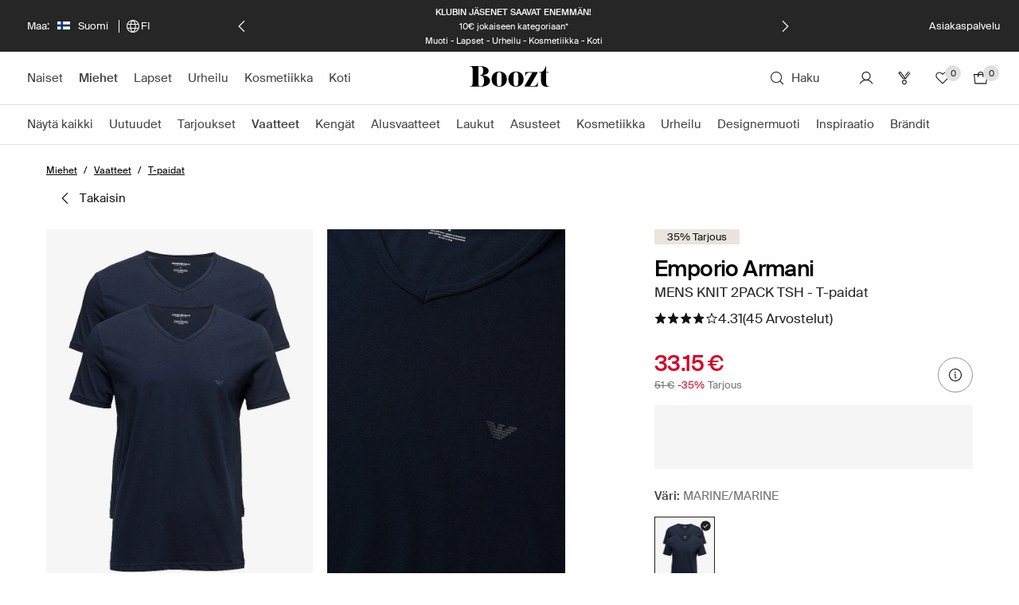

--- FILE ---
content_type: text/css
request_url: https://assets2.booztcdn.com/assets/css/shopboozt.common.84f68b56549a110f4a62.bundle.css
body_size: 50830
content:
.icon{line-height:1}.icon svg{height:100%;width:100%}.icon--modifier-pr12{padding-right:12px}.icon--modifier-pl12{padding-left:12px}.icon--color-inherit{color:inherit}.icon--color-black{color:#212121}.icon--fill-black{fill:#212121}.icon--stroke-black{stroke:#212121}.icon--color-white{color:#fff}.icon--fill-white{fill:#fff}.icon--stroke-white{stroke:#fff}.icon--color-grey-50{color:#fafafa}.icon--fill-grey-50{fill:#fafafa}.icon--stroke-grey-50{stroke:#fafafa}.icon--color-grey-100{color:#f5f5f5}.icon--fill-grey-100{fill:#f5f5f5}.icon--stroke-grey-100{stroke:#f5f5f5}.icon--color-grey-200{color:#f8f8f8}.icon--fill-grey-200{fill:#f8f8f8}.icon--stroke-grey-200{stroke:#f8f8f8}.icon--color-grey-300{color:#e0e0e0}.icon--fill-grey-300{fill:#e0e0e0}.icon--stroke-grey-300{stroke:#e0e0e0}.icon--color-grey-600{color:#757575}.icon--fill-grey-600{fill:#757575}.icon--stroke-grey-600{stroke:#757575}.icon--color-grey-800{color:#424242}.icon--fill-grey-800{fill:#424242}.icon--stroke-grey-800{stroke:#424242}.icon--color-red-800{color:#d90225}.icon--fill-red-800{fill:#d90225}.icon--stroke-red-800{stroke:#d90225}.icon--color-red-700{color:#e6142c}.icon--fill-red-700{fill:#e6142c}.icon--stroke-red-700{stroke:#e6142c}.icon--color-red-50{color:#ffebef}.icon--fill-red-50{fill:#ffebef}.icon--stroke-red-50{stroke:#ffebef}.icon--color-green-900{color:#00662a}.icon--fill-green-900{fill:#00662a}.icon--stroke-green-900{stroke:#00662a}.icon--color-green-800{color:#18863e}.icon--fill-green-800{fill:#18863e}.icon--stroke-green-800{stroke:#18863e}.icon--color-green-50{color:#e7f6eb}.icon--fill-green-50{fill:#e7f6eb}.icon--stroke-green-50{stroke:#e7f6eb}.icon--color-booztlet-primary{color:#00eeb5}.icon--fill-booztlet-primary{fill:#00eeb5}.icon--stroke-booztlet-primary{stroke:#00eeb5}.icon--color-booztlet-primary-light{color:#24ffca}.icon--fill-booztlet-primary-light{fill:#24ffca}.icon--stroke-booztlet-primary-light{stroke:#24ffca}.icon--color-boozt-secondary{color:#eae4dc}.icon--fill-boozt-secondary{fill:#eae4dc}.icon--stroke-boozt-secondary{stroke:#eae4dc}.icon--color-booztpay{color:#366a5d}.icon--fill-booztpay{fill:#366a5d}.icon--stroke-booztpay{stroke:#366a5d}.icon--color-boozt-gold{color:#d4af37}.icon--fill-boozt-gold{fill:#d4af37}.icon--stroke-boozt-gold{stroke:#d4af37}.icon--color-club{color:#463cf5}.icon--fill-club{fill:#463cf5}.icon--stroke-club{stroke:#463cf5}.icon--size-x-large{height:48px;width:48px}.icon--size-large{height:40px;width:40px}.icon--size-medium{height:24px;width:24px}.icon--size-small{height:20px;width:20px}.icon--size-x-small{height:16px;width:16px}.icon--size-xx-small{height:12px;width:12px}.icon--size-xxx-small{height:8px;width:8px}.icon--stroke-width-thin{stroke-width:.5px}.icon--stroke-width-regular{stroke-width:1px}.typography mark{background-color:transparent}.typography--ellipsis{word-wrap:normal;display:inline-block;max-width:100%;overflow-x:hidden;text-overflow:ellipsis;vertical-align:middle;white-space:nowrap}.typography--underline{text-decoration:underline}.typography--underline-offset-small{text-underline-offset:4px}.typography--underline-offset-medium{text-underline-offset:8px}.typography--underline-offset-auto{text-underline-offset:auto}.typography--transform-uppercase{text-transform:uppercase}.typography--transform-lowercase{text-transform:lowercase}.typography--transform-capitalize{text-transform:capitalize}.typography--transform-none{text-transform:none}.typography--style-normal{font-style:normal}.typography--style-italic{font-style:italic}.typography.typography--h1.typography--color-light.typography--weight-regular{color:#757575;font-size:calc(var(--base-value)*2.5625);font-weight:400;letter-spacing:-2px;line-height:calc(var(--base-value)*3)}.typography.typography--h1.typography--color-light.typography--weight-bold{color:#757575;font-size:calc(var(--base-value)*2.5625);font-weight:500;letter-spacing:-2px;line-height:calc(var(--base-value)*3)}.typography.typography--h1.typography--color-regular.typography--weight-regular{color:#424242;font-size:calc(var(--base-value)*2.5625);font-weight:400;letter-spacing:-2px;line-height:calc(var(--base-value)*3)}.typography.typography--h1.typography--color-regular.typography--weight-bold{color:#424242;font-size:calc(var(--base-value)*2.5625);font-weight:500;letter-spacing:-2px;line-height:calc(var(--base-value)*3)}.typography.typography--h1.typography--color-strong.typography--weight-regular{color:#212121;font-size:calc(var(--base-value)*2.5625);font-weight:400;letter-spacing:-2px;line-height:calc(var(--base-value)*3)}.typography.typography--h1.typography--color-strong.typography--weight-bold{color:#212121;font-size:calc(var(--base-value)*2.5625);font-weight:500;letter-spacing:-2px;line-height:calc(var(--base-value)*3)}.typography.typography--h1.typography--color-attention.typography--weight-regular{color:#d90225;font-size:calc(var(--base-value)*2.5625);font-weight:400;letter-spacing:-2px;line-height:calc(var(--base-value)*3)}.typography.typography--h1.typography--color-attention.typography--weight-bold{color:#d90225;font-size:calc(var(--base-value)*2.5625);font-weight:500;letter-spacing:-2px;line-height:calc(var(--base-value)*3)}.typography.typography--h1.typography--color-white.typography--weight-regular{color:#fff;font-size:calc(var(--base-value)*2.5625);font-weight:400;letter-spacing:-2px;line-height:calc(var(--base-value)*3)}.typography.typography--h1.typography--color-white.typography--weight-bold{color:#fff;font-size:calc(var(--base-value)*2.5625);font-weight:500;letter-spacing:-2px;line-height:calc(var(--base-value)*3)}.typography.typography--h1.typography--color-lighter.typography--weight-regular{color:#e0e0e0;font-size:calc(var(--base-value)*2.5625);font-weight:400;letter-spacing:-2px;line-height:calc(var(--base-value)*3)}.typography.typography--h1.typography--color-lighter.typography--weight-bold{color:#e0e0e0;font-size:calc(var(--base-value)*2.5625);font-weight:500;letter-spacing:-2px;line-height:calc(var(--base-value)*3)}.typography.typography--h1.typography--color-inherit.typography--weight-regular{color:inherit;font-size:calc(var(--base-value)*2.5625);font-weight:400;letter-spacing:-2px;line-height:calc(var(--base-value)*3)}.typography.typography--h1.typography--color-inherit.typography--weight-bold{color:inherit;font-size:calc(var(--base-value)*2.5625);font-weight:500;letter-spacing:-2px;line-height:calc(var(--base-value)*3)}.typography.typography--h2.typography--color-light.typography--weight-regular{color:#757575;font-size:calc(var(--base-value)*2.5);font-weight:400;letter-spacing:-1.2px;line-height:calc(var(--base-value)*2.5)}.typography.typography--h2.typography--color-light.typography--weight-bold{color:#757575;font-size:calc(var(--base-value)*2.5);font-weight:500;letter-spacing:-1.2px;line-height:calc(var(--base-value)*2.5)}.typography.typography--h2.typography--color-regular.typography--weight-regular{color:#424242;font-size:calc(var(--base-value)*2.5);font-weight:400;letter-spacing:-1.2px;line-height:calc(var(--base-value)*2.5)}.typography.typography--h2.typography--color-regular.typography--weight-bold{color:#424242;font-size:calc(var(--base-value)*2.5);font-weight:500;letter-spacing:-1.2px;line-height:calc(var(--base-value)*2.5)}.typography.typography--h2.typography--color-strong.typography--weight-regular{color:#212121;font-size:calc(var(--base-value)*2.5);font-weight:400;letter-spacing:-1.2px;line-height:calc(var(--base-value)*2.5)}.typography.typography--h2.typography--color-strong.typography--weight-bold{color:#212121;font-size:calc(var(--base-value)*2.5);font-weight:500;letter-spacing:-1.2px;line-height:calc(var(--base-value)*2.5)}.typography.typography--h2.typography--color-attention.typography--weight-regular{color:#d90225;font-size:calc(var(--base-value)*2.5);font-weight:400;letter-spacing:-1.2px;line-height:calc(var(--base-value)*2.5)}.typography.typography--h2.typography--color-attention.typography--weight-bold{color:#d90225;font-size:calc(var(--base-value)*2.5);font-weight:500;letter-spacing:-1.2px;line-height:calc(var(--base-value)*2.5)}.typography.typography--h2.typography--color-white.typography--weight-regular{color:#fff;font-size:calc(var(--base-value)*2.5);font-weight:400;letter-spacing:-1.2px;line-height:calc(var(--base-value)*2.5)}.typography.typography--h2.typography--color-white.typography--weight-bold{color:#fff;font-size:calc(var(--base-value)*2.5);font-weight:500;letter-spacing:-1.2px;line-height:calc(var(--base-value)*2.5)}.typography.typography--h2.typography--color-lighter.typography--weight-regular{color:#e0e0e0;font-size:calc(var(--base-value)*2.5);font-weight:400;letter-spacing:-1.2px;line-height:calc(var(--base-value)*2.5)}.typography.typography--h2.typography--color-lighter.typography--weight-bold{color:#e0e0e0;font-size:calc(var(--base-value)*2.5);font-weight:500;letter-spacing:-1.2px;line-height:calc(var(--base-value)*2.5)}.typography.typography--h2.typography--color-inherit.typography--weight-regular{color:inherit;font-size:calc(var(--base-value)*2.5);font-weight:400;letter-spacing:-1.2px;line-height:calc(var(--base-value)*2.5)}.typography.typography--h2.typography--color-inherit.typography--weight-bold{color:inherit;font-size:calc(var(--base-value)*2.5);font-weight:500;letter-spacing:-1.2px;line-height:calc(var(--base-value)*2.5)}.typography.typography--h3.typography--color-light.typography--weight-regular{color:#757575;font-size:calc(var(--base-value)*2.125);font-weight:400;letter-spacing:-1px;line-height:calc(var(--base-value)*2.5625)}.typography.typography--h3.typography--color-light.typography--weight-bold{color:#757575;font-size:calc(var(--base-value)*2.125);font-weight:500;letter-spacing:-1px;line-height:calc(var(--base-value)*2.5625)}.typography.typography--h3.typography--color-regular.typography--weight-regular{color:#424242;font-size:calc(var(--base-value)*2.125);font-weight:400;letter-spacing:-1px;line-height:calc(var(--base-value)*2.5625)}.typography.typography--h3.typography--color-regular.typography--weight-bold{color:#424242;font-size:calc(var(--base-value)*2.125);font-weight:500;letter-spacing:-1px;line-height:calc(var(--base-value)*2.5625)}.typography.typography--h3.typography--color-strong.typography--weight-regular{color:#212121;font-size:calc(var(--base-value)*2.125);font-weight:400;letter-spacing:-1px;line-height:calc(var(--base-value)*2.5625)}.typography.typography--h3.typography--color-strong.typography--weight-bold{color:#212121;font-size:calc(var(--base-value)*2.125);font-weight:500;letter-spacing:-1px;line-height:calc(var(--base-value)*2.5625)}.typography.typography--h3.typography--color-attention.typography--weight-regular{color:#d90225;font-size:calc(var(--base-value)*2.125);font-weight:400;letter-spacing:-1px;line-height:calc(var(--base-value)*2.5625)}.typography.typography--h3.typography--color-attention.typography--weight-bold{color:#d90225;font-size:calc(var(--base-value)*2.125);font-weight:500;letter-spacing:-1px;line-height:calc(var(--base-value)*2.5625)}.typography.typography--h3.typography--color-white.typography--weight-regular{color:#fff;font-size:calc(var(--base-value)*2.125);font-weight:400;letter-spacing:-1px;line-height:calc(var(--base-value)*2.5625)}.typography.typography--h3.typography--color-white.typography--weight-bold{color:#fff;font-size:calc(var(--base-value)*2.125);font-weight:500;letter-spacing:-1px;line-height:calc(var(--base-value)*2.5625)}.typography.typography--h3.typography--color-lighter.typography--weight-regular{color:#e0e0e0;font-size:calc(var(--base-value)*2.125);font-weight:400;letter-spacing:-1px;line-height:calc(var(--base-value)*2.5625)}.typography.typography--h3.typography--color-lighter.typography--weight-bold{color:#e0e0e0;font-size:calc(var(--base-value)*2.125);font-weight:500;letter-spacing:-1px;line-height:calc(var(--base-value)*2.5625)}.typography.typography--h3.typography--color-inherit.typography--weight-regular{color:inherit;font-size:calc(var(--base-value)*2.125);font-weight:400;letter-spacing:-1px;line-height:calc(var(--base-value)*2.5625)}.typography.typography--h3.typography--color-inherit.typography--weight-bold{color:inherit;font-size:calc(var(--base-value)*2.125);font-weight:500;letter-spacing:-1px;line-height:calc(var(--base-value)*2.5625)}.typography.typography--h4.typography--color-light.typography--weight-regular{color:#757575;font-size:calc(var(--base-value)*1.75);font-weight:400;letter-spacing:-.6px;line-height:normal}.typography.typography--h4.typography--color-light.typography--weight-bold{color:#757575;font-size:calc(var(--base-value)*1.75);font-weight:500;letter-spacing:-.6px;line-height:normal}.typography.typography--h4.typography--color-regular.typography--weight-regular{color:#424242;font-size:calc(var(--base-value)*1.75);font-weight:400;letter-spacing:-.6px;line-height:normal}.typography.typography--h4.typography--color-regular.typography--weight-bold{color:#424242;font-size:calc(var(--base-value)*1.75);font-weight:500;letter-spacing:-.6px;line-height:normal}.typography.typography--h4.typography--color-strong.typography--weight-regular{color:#212121;font-size:calc(var(--base-value)*1.75);font-weight:400;letter-spacing:-.6px;line-height:normal}.typography.typography--h4.typography--color-strong.typography--weight-bold{color:#212121;font-size:calc(var(--base-value)*1.75);font-weight:500;letter-spacing:-.6px;line-height:normal}.typography.typography--h4.typography--color-attention.typography--weight-regular{color:#d90225;font-size:calc(var(--base-value)*1.75);font-weight:400;letter-spacing:-.6px;line-height:normal}.typography.typography--h4.typography--color-attention.typography--weight-bold{color:#d90225;font-size:calc(var(--base-value)*1.75);font-weight:500;letter-spacing:-.6px;line-height:normal}.typography.typography--h4.typography--color-white.typography--weight-regular{color:#fff;font-size:calc(var(--base-value)*1.75);font-weight:400;letter-spacing:-.6px;line-height:normal}.typography.typography--h4.typography--color-white.typography--weight-bold{color:#fff;font-size:calc(var(--base-value)*1.75);font-weight:500;letter-spacing:-.6px;line-height:normal}.typography.typography--h4.typography--color-lighter.typography--weight-regular{color:#e0e0e0;font-size:calc(var(--base-value)*1.75);font-weight:400;letter-spacing:-.6px;line-height:normal}.typography.typography--h4.typography--color-lighter.typography--weight-bold{color:#e0e0e0;font-size:calc(var(--base-value)*1.75);font-weight:500;letter-spacing:-.6px;line-height:normal}.typography.typography--h4.typography--color-inherit.typography--weight-regular{color:inherit;font-size:calc(var(--base-value)*1.75);font-weight:400;letter-spacing:-.6px;line-height:normal}.typography.typography--h4.typography--color-inherit.typography--weight-bold{color:inherit;font-size:calc(var(--base-value)*1.75);font-weight:500;letter-spacing:-.6px;line-height:normal}.typography.typography--h5.typography--color-light.typography--weight-regular{color:#757575;font-size:calc(var(--base-value)*1.375);font-weight:400;letter-spacing:-.7px;line-height:calc(var(--base-value)*1.75)}.typography.typography--h5.typography--color-light.typography--weight-bold{color:#757575;font-size:calc(var(--base-value)*1.375);font-weight:500;letter-spacing:-.7px;line-height:calc(var(--base-value)*1.75)}.typography.typography--h5.typography--color-regular.typography--weight-regular{color:#424242;font-size:calc(var(--base-value)*1.375);font-weight:400;letter-spacing:-.7px;line-height:calc(var(--base-value)*1.75)}.typography.typography--h5.typography--color-regular.typography--weight-bold{color:#424242;font-size:calc(var(--base-value)*1.375);font-weight:500;letter-spacing:-.7px;line-height:calc(var(--base-value)*1.75)}.typography.typography--h5.typography--color-strong.typography--weight-regular{color:#212121;font-size:calc(var(--base-value)*1.375);font-weight:400;letter-spacing:-.7px;line-height:calc(var(--base-value)*1.75)}.typography.typography--h5.typography--color-strong.typography--weight-bold{color:#212121;font-size:calc(var(--base-value)*1.375);font-weight:500;letter-spacing:-.7px;line-height:calc(var(--base-value)*1.75)}.typography.typography--h5.typography--color-attention.typography--weight-regular{color:#d90225;font-size:calc(var(--base-value)*1.375);font-weight:400;letter-spacing:-.7px;line-height:calc(var(--base-value)*1.75)}.typography.typography--h5.typography--color-attention.typography--weight-bold{color:#d90225;font-size:calc(var(--base-value)*1.375);font-weight:500;letter-spacing:-.7px;line-height:calc(var(--base-value)*1.75)}.typography.typography--h5.typography--color-white.typography--weight-regular{color:#fff;font-size:calc(var(--base-value)*1.375);font-weight:400;letter-spacing:-.7px;line-height:calc(var(--base-value)*1.75)}.typography.typography--h5.typography--color-white.typography--weight-bold{color:#fff;font-size:calc(var(--base-value)*1.375);font-weight:500;letter-spacing:-.7px;line-height:calc(var(--base-value)*1.75)}.typography.typography--h5.typography--color-lighter.typography--weight-regular{color:#e0e0e0;font-size:calc(var(--base-value)*1.375);font-weight:400;letter-spacing:-.7px;line-height:calc(var(--base-value)*1.75)}.typography.typography--h5.typography--color-lighter.typography--weight-bold{color:#e0e0e0;font-size:calc(var(--base-value)*1.375);font-weight:500;letter-spacing:-.7px;line-height:calc(var(--base-value)*1.75)}.typography.typography--h5.typography--color-inherit.typography--weight-regular{color:inherit;font-size:calc(var(--base-value)*1.375);font-weight:400;letter-spacing:-.7px;line-height:calc(var(--base-value)*1.75)}.typography.typography--h5.typography--color-inherit.typography--weight-bold{color:inherit;font-size:calc(var(--base-value)*1.375);font-weight:500;letter-spacing:-.7px;line-height:calc(var(--base-value)*1.75)}.typography.typography--h6.typography--color-light.typography--weight-regular{color:#757575;font-size:calc(var(--base-value)*1.25);font-weight:400;letter-spacing:normal;line-height:calc(var(--base-value)*1.5)}.typography.typography--h6.typography--color-light.typography--weight-bold{color:#757575;font-size:calc(var(--base-value)*1.25);font-weight:500;letter-spacing:normal;line-height:calc(var(--base-value)*1.5)}.typography.typography--h6.typography--color-regular.typography--weight-regular{color:#424242;font-size:calc(var(--base-value)*1.25);font-weight:400;letter-spacing:normal;line-height:calc(var(--base-value)*1.5)}.typography.typography--h6.typography--color-regular.typography--weight-bold{color:#424242;font-size:calc(var(--base-value)*1.25);font-weight:500;letter-spacing:normal;line-height:calc(var(--base-value)*1.5)}.typography.typography--h6.typography--color-strong.typography--weight-regular{color:#212121;font-size:calc(var(--base-value)*1.25);font-weight:400;letter-spacing:normal;line-height:calc(var(--base-value)*1.5)}.typography.typography--h6.typography--color-strong.typography--weight-bold{color:#212121;font-size:calc(var(--base-value)*1.25);font-weight:500;letter-spacing:normal;line-height:calc(var(--base-value)*1.5)}.typography.typography--h6.typography--color-attention.typography--weight-regular{color:#d90225;font-size:calc(var(--base-value)*1.25);font-weight:400;letter-spacing:normal;line-height:calc(var(--base-value)*1.5)}.typography.typography--h6.typography--color-attention.typography--weight-bold{color:#d90225;font-size:calc(var(--base-value)*1.25);font-weight:500;letter-spacing:normal;line-height:calc(var(--base-value)*1.5)}.typography.typography--h6.typography--color-white.typography--weight-regular{color:#fff;font-size:calc(var(--base-value)*1.25);font-weight:400;letter-spacing:normal;line-height:calc(var(--base-value)*1.5)}.typography.typography--h6.typography--color-white.typography--weight-bold{color:#fff;font-size:calc(var(--base-value)*1.25);font-weight:500;letter-spacing:normal;line-height:calc(var(--base-value)*1.5)}.typography.typography--h6.typography--color-lighter.typography--weight-regular{color:#e0e0e0;font-size:calc(var(--base-value)*1.25);font-weight:400;letter-spacing:normal;line-height:calc(var(--base-value)*1.5)}.typography.typography--h6.typography--color-lighter.typography--weight-bold{color:#e0e0e0;font-size:calc(var(--base-value)*1.25);font-weight:500;letter-spacing:normal;line-height:calc(var(--base-value)*1.5)}.typography.typography--h6.typography--color-inherit.typography--weight-regular{color:inherit;font-size:calc(var(--base-value)*1.25);font-weight:400;letter-spacing:normal;line-height:calc(var(--base-value)*1.5)}.typography.typography--h6.typography--color-inherit.typography--weight-bold{color:inherit;font-size:calc(var(--base-value)*1.25);font-weight:500;letter-spacing:normal;line-height:calc(var(--base-value)*1.5)}.typography.typography--body1.typography--color-light.typography--weight-regular{color:#757575;font-size:calc(var(--base-value)*1.0625);font-weight:400;letter-spacing:normal;line-height:calc(var(--base-value)*1.375)}.typography.typography--body1.typography--color-light.typography--weight-bold{color:#757575;font-size:calc(var(--base-value)*1.0625);font-weight:500;letter-spacing:normal;line-height:calc(var(--base-value)*1.375)}.typography.typography--body1.typography--color-regular.typography--weight-regular{color:#424242;font-size:calc(var(--base-value)*1.0625);font-weight:400;letter-spacing:normal;line-height:calc(var(--base-value)*1.375)}.typography.typography--body1.typography--color-regular.typography--weight-bold{color:#424242;font-size:calc(var(--base-value)*1.0625);font-weight:500;letter-spacing:normal;line-height:calc(var(--base-value)*1.375)}.typography.typography--body1.typography--color-strong.typography--weight-regular{color:#212121;font-size:calc(var(--base-value)*1.0625);font-weight:400;letter-spacing:normal;line-height:calc(var(--base-value)*1.375)}.typography.typography--body1.typography--color-strong.typography--weight-bold{color:#212121;font-size:calc(var(--base-value)*1.0625);font-weight:500;letter-spacing:normal;line-height:calc(var(--base-value)*1.375)}.typography.typography--body1.typography--color-attention.typography--weight-regular{color:#d90225;font-size:calc(var(--base-value)*1.0625);font-weight:400;letter-spacing:normal;line-height:calc(var(--base-value)*1.375)}.typography.typography--body1.typography--color-attention.typography--weight-bold{color:#d90225;font-size:calc(var(--base-value)*1.0625);font-weight:500;letter-spacing:normal;line-height:calc(var(--base-value)*1.375)}.typography.typography--body1.typography--color-white.typography--weight-regular{color:#fff;font-size:calc(var(--base-value)*1.0625);font-weight:400;letter-spacing:normal;line-height:calc(var(--base-value)*1.375)}.typography.typography--body1.typography--color-white.typography--weight-bold{color:#fff;font-size:calc(var(--base-value)*1.0625);font-weight:500;letter-spacing:normal;line-height:calc(var(--base-value)*1.375)}.typography.typography--body1.typography--color-lighter.typography--weight-regular{color:#e0e0e0;font-size:calc(var(--base-value)*1.0625);font-weight:400;letter-spacing:normal;line-height:calc(var(--base-value)*1.375)}.typography.typography--body1.typography--color-lighter.typography--weight-bold{color:#e0e0e0;font-size:calc(var(--base-value)*1.0625);font-weight:500;letter-spacing:normal;line-height:calc(var(--base-value)*1.375)}.typography.typography--body1.typography--color-inherit.typography--weight-regular{color:inherit;font-size:calc(var(--base-value)*1.0625);font-weight:400;letter-spacing:normal;line-height:calc(var(--base-value)*1.375)}.typography.typography--body1.typography--color-inherit.typography--weight-bold{color:inherit;font-size:calc(var(--base-value)*1.0625);font-weight:500;letter-spacing:normal;line-height:calc(var(--base-value)*1.375)}.typography.typography--body2.typography--color-light.typography--weight-regular{color:#757575;font-size:calc(var(--base-value)*.9375);font-weight:400;letter-spacing:normal;line-height:calc(var(--base-value)*1.25)}.typography.typography--body2.typography--color-light.typography--weight-bold{color:#757575;font-size:calc(var(--base-value)*.9375);font-weight:500;letter-spacing:normal;line-height:calc(var(--base-value)*1.25)}.typography.typography--body2.typography--color-regular.typography--weight-regular{color:#424242;font-size:calc(var(--base-value)*.9375);font-weight:400;letter-spacing:normal;line-height:calc(var(--base-value)*1.25)}.typography.typography--body2.typography--color-regular.typography--weight-bold{color:#424242;font-size:calc(var(--base-value)*.9375);font-weight:500;letter-spacing:normal;line-height:calc(var(--base-value)*1.25)}.typography.typography--body2.typography--color-strong.typography--weight-regular{color:#212121;font-size:calc(var(--base-value)*.9375);font-weight:400;letter-spacing:normal;line-height:calc(var(--base-value)*1.25)}.typography.typography--body2.typography--color-strong.typography--weight-bold{color:#212121;font-size:calc(var(--base-value)*.9375);font-weight:500;letter-spacing:normal;line-height:calc(var(--base-value)*1.25)}.typography.typography--body2.typography--color-attention.typography--weight-regular{color:#d90225;font-size:calc(var(--base-value)*.9375);font-weight:400;letter-spacing:normal;line-height:calc(var(--base-value)*1.25)}.typography.typography--body2.typography--color-attention.typography--weight-bold{color:#d90225;font-size:calc(var(--base-value)*.9375);font-weight:500;letter-spacing:normal;line-height:calc(var(--base-value)*1.25)}.typography.typography--body2.typography--color-white.typography--weight-regular{color:#fff;font-size:calc(var(--base-value)*.9375);font-weight:400;letter-spacing:normal;line-height:calc(var(--base-value)*1.25)}.typography.typography--body2.typography--color-white.typography--weight-bold{color:#fff;font-size:calc(var(--base-value)*.9375);font-weight:500;letter-spacing:normal;line-height:calc(var(--base-value)*1.25)}.typography.typography--body2.typography--color-lighter.typography--weight-regular{color:#e0e0e0;font-size:calc(var(--base-value)*.9375);font-weight:400;letter-spacing:normal;line-height:calc(var(--base-value)*1.25)}.typography.typography--body2.typography--color-lighter.typography--weight-bold{color:#e0e0e0;font-size:calc(var(--base-value)*.9375);font-weight:500;letter-spacing:normal;line-height:calc(var(--base-value)*1.25)}.typography.typography--body2.typography--color-inherit.typography--weight-regular{color:inherit;font-size:calc(var(--base-value)*.9375);font-weight:400;letter-spacing:normal;line-height:calc(var(--base-value)*1.25)}.typography.typography--body2.typography--color-inherit.typography--weight-bold{color:inherit;font-size:calc(var(--base-value)*.9375);font-weight:500;letter-spacing:normal;line-height:calc(var(--base-value)*1.25)}.typography.typography--small1.typography--color-light.typography--weight-regular{color:#757575;font-size:calc(var(--base-value)*.8125);font-weight:400;letter-spacing:normal;line-height:calc(var(--base-value)*1.125)}.typography.typography--small1.typography--color-light.typography--weight-bold{color:#757575;font-size:calc(var(--base-value)*.8125);font-weight:500;letter-spacing:normal;line-height:calc(var(--base-value)*1.125)}.typography.typography--small1.typography--color-regular.typography--weight-regular{color:#424242;font-size:calc(var(--base-value)*.8125);font-weight:400;letter-spacing:normal;line-height:calc(var(--base-value)*1.125)}.typography.typography--small1.typography--color-regular.typography--weight-bold{color:#424242;font-size:calc(var(--base-value)*.8125);font-weight:500;letter-spacing:normal;line-height:calc(var(--base-value)*1.125)}.typography.typography--small1.typography--color-strong.typography--weight-regular{color:#212121;font-size:calc(var(--base-value)*.8125);font-weight:400;letter-spacing:normal;line-height:calc(var(--base-value)*1.125)}.typography.typography--small1.typography--color-strong.typography--weight-bold{color:#212121;font-size:calc(var(--base-value)*.8125);font-weight:500;letter-spacing:normal;line-height:calc(var(--base-value)*1.125)}.typography.typography--small1.typography--color-attention.typography--weight-regular{color:#d90225;font-size:calc(var(--base-value)*.8125);font-weight:400;letter-spacing:normal;line-height:calc(var(--base-value)*1.125)}.typography.typography--small1.typography--color-attention.typography--weight-bold{color:#d90225;font-size:calc(var(--base-value)*.8125);font-weight:500;letter-spacing:normal;line-height:calc(var(--base-value)*1.125)}.typography.typography--small1.typography--color-white.typography--weight-regular{color:#fff;font-size:calc(var(--base-value)*.8125);font-weight:400;letter-spacing:normal;line-height:calc(var(--base-value)*1.125)}.typography.typography--small1.typography--color-white.typography--weight-bold{color:#fff;font-size:calc(var(--base-value)*.8125);font-weight:500;letter-spacing:normal;line-height:calc(var(--base-value)*1.125)}.typography.typography--small1.typography--color-lighter.typography--weight-regular{color:#e0e0e0;font-size:calc(var(--base-value)*.8125);font-weight:400;letter-spacing:normal;line-height:calc(var(--base-value)*1.125)}.typography.typography--small1.typography--color-lighter.typography--weight-bold{color:#e0e0e0;font-size:calc(var(--base-value)*.8125);font-weight:500;letter-spacing:normal;line-height:calc(var(--base-value)*1.125)}.typography.typography--small1.typography--color-inherit.typography--weight-regular{color:inherit;font-size:calc(var(--base-value)*.8125);font-weight:400;letter-spacing:normal;line-height:calc(var(--base-value)*1.125)}.typography.typography--small1.typography--color-inherit.typography--weight-bold{color:inherit;font-size:calc(var(--base-value)*.8125);font-weight:500;letter-spacing:normal;line-height:calc(var(--base-value)*1.125)}.typography.typography--small2.typography--color-light.typography--weight-regular{color:#757575;font-size:calc(var(--base-value)*.6875);font-weight:400;letter-spacing:normal;line-height:calc(var(--base-value)*1.125)}.typography.typography--small2.typography--color-light.typography--weight-bold{color:#757575;font-size:calc(var(--base-value)*.6875);font-weight:500;letter-spacing:normal;line-height:calc(var(--base-value)*1.125)}.typography.typography--small2.typography--color-regular.typography--weight-regular{color:#424242;font-size:calc(var(--base-value)*.6875);font-weight:400;letter-spacing:normal;line-height:calc(var(--base-value)*1.125)}.typography.typography--small2.typography--color-regular.typography--weight-bold{color:#424242;font-size:calc(var(--base-value)*.6875);font-weight:500;letter-spacing:normal;line-height:calc(var(--base-value)*1.125)}.typography.typography--small2.typography--color-strong.typography--weight-regular{color:#212121;font-size:calc(var(--base-value)*.6875);font-weight:400;letter-spacing:normal;line-height:calc(var(--base-value)*1.125)}.typography.typography--small2.typography--color-strong.typography--weight-bold{color:#212121;font-size:calc(var(--base-value)*.6875);font-weight:500;letter-spacing:normal;line-height:calc(var(--base-value)*1.125)}.typography.typography--small2.typography--color-attention.typography--weight-regular{color:#d90225;font-size:calc(var(--base-value)*.6875);font-weight:400;letter-spacing:normal;line-height:calc(var(--base-value)*1.125)}.typography.typography--small2.typography--color-attention.typography--weight-bold{color:#d90225;font-size:calc(var(--base-value)*.6875);font-weight:500;letter-spacing:normal;line-height:calc(var(--base-value)*1.125)}.typography.typography--small2.typography--color-white.typography--weight-regular{color:#fff;font-size:calc(var(--base-value)*.6875);font-weight:400;letter-spacing:normal;line-height:calc(var(--base-value)*1.125)}.typography.typography--small2.typography--color-white.typography--weight-bold{color:#fff;font-size:calc(var(--base-value)*.6875);font-weight:500;letter-spacing:normal;line-height:calc(var(--base-value)*1.125)}.typography.typography--small2.typography--color-lighter.typography--weight-regular{color:#e0e0e0;font-size:calc(var(--base-value)*.6875);font-weight:400;letter-spacing:normal;line-height:calc(var(--base-value)*1.125)}.typography.typography--small2.typography--color-lighter.typography--weight-bold{color:#e0e0e0;font-size:calc(var(--base-value)*.6875);font-weight:500;letter-spacing:normal;line-height:calc(var(--base-value)*1.125)}.typography.typography--small2.typography--color-inherit.typography--weight-regular{color:inherit;font-size:calc(var(--base-value)*.6875);font-weight:400;letter-spacing:normal;line-height:calc(var(--base-value)*1.125)}.typography.typography--small2.typography--color-inherit.typography--weight-bold{color:inherit;font-size:calc(var(--base-value)*.6875);font-weight:500;letter-spacing:normal;line-height:calc(var(--base-value)*1.125)}.typography.typography--span.typography--color-light.typography--weight-regular{color:#757575;font-size:inherit;font-weight:400;letter-spacing:inherit;line-height:inherit}.typography.typography--span.typography--color-light{color:#757575;font-size:inherit;letter-spacing:inherit;line-height:inherit}.typography.typography--span.typography--color-light.typography--weight-bold{color:#757575;font-size:inherit;font-weight:500;letter-spacing:inherit;line-height:inherit}.typography.typography--span.typography--color-regular.typography--weight-regular{color:#424242;font-size:inherit;font-weight:400;letter-spacing:inherit;line-height:inherit}.typography.typography--span.typography--color-regular{color:#424242;font-size:inherit;letter-spacing:inherit;line-height:inherit}.typography.typography--span.typography--color-regular.typography--weight-bold{color:#424242;font-size:inherit;font-weight:500;letter-spacing:inherit;line-height:inherit}.typography.typography--span.typography--color-strong.typography--weight-regular{color:#212121;font-size:inherit;font-weight:400;letter-spacing:inherit;line-height:inherit}.typography.typography--span.typography--color-strong{color:#212121;font-size:inherit;letter-spacing:inherit;line-height:inherit}.typography.typography--span.typography--color-strong.typography--weight-bold{color:#212121;font-size:inherit;font-weight:500;letter-spacing:inherit;line-height:inherit}.typography.typography--span.typography--color-attention.typography--weight-regular{color:#d90225;font-size:inherit;font-weight:400;letter-spacing:inherit;line-height:inherit}.typography.typography--span.typography--color-attention{color:#d90225;font-size:inherit;letter-spacing:inherit;line-height:inherit}.typography.typography--span.typography--color-attention.typography--weight-bold{color:#d90225;font-size:inherit;font-weight:500;letter-spacing:inherit;line-height:inherit}.typography.typography--span.typography--color-white.typography--weight-regular{color:#fff;font-size:inherit;font-weight:400;letter-spacing:inherit;line-height:inherit}.typography.typography--span.typography--color-white{color:#fff;font-size:inherit;letter-spacing:inherit;line-height:inherit}.typography.typography--span.typography--color-white.typography--weight-bold{color:#fff;font-size:inherit;font-weight:500;letter-spacing:inherit;line-height:inherit}.typography.typography--span.typography--color-lighter.typography--weight-regular{color:#e0e0e0;font-size:inherit;font-weight:400;letter-spacing:inherit;line-height:inherit}.typography.typography--span.typography--color-lighter{color:#e0e0e0;font-size:inherit;letter-spacing:inherit;line-height:inherit}.typography.typography--span.typography--color-lighter.typography--weight-bold{color:#e0e0e0;font-size:inherit;font-weight:500;letter-spacing:inherit;line-height:inherit}.typography.typography--span.typography--weight-regular{font-size:inherit;font-weight:400;letter-spacing:inherit;line-height:inherit}.typography.typography--span.typography--color-inherit.typography--weight-regular{color:inherit;font-size:inherit;font-weight:400;letter-spacing:inherit;line-height:inherit}.typography.typography--span{color:inherit;font-size:inherit;letter-spacing:inherit;line-height:inherit}.typography.typography--span.typography--weight-bold{font-size:inherit;font-weight:500;letter-spacing:inherit;line-height:inherit}.typography.typography--span.typography--color-inherit{color:inherit;font-size:inherit;letter-spacing:inherit;line-height:inherit}.typography.typography--span.typography--color-inherit.typography--weight-bold{color:inherit;font-size:inherit;font-weight:500;letter-spacing:inherit;line-height:inherit}.typography.typography--h1.typography--color-light.typography--weight-regular.typography--mobile{color:#757575;font-size:calc(var(--base-value)*2.5);font-weight:400;letter-spacing:-1.2px;line-height:calc(var(--base-value)*2.5625)}.typography.typography--h1.typography--color-light.typography--weight-bold.typography--mobile{color:#757575;font-size:calc(var(--base-value)*2.5);font-weight:500;letter-spacing:-1.2px;line-height:calc(var(--base-value)*2.5625)}.typography.typography--h1.typography--color-regular.typography--weight-regular.typography--mobile{color:#424242;font-size:calc(var(--base-value)*2.5);font-weight:400;letter-spacing:-1.2px;line-height:calc(var(--base-value)*2.5625)}.typography.typography--h1.typography--color-regular.typography--weight-bold.typography--mobile{color:#424242;font-size:calc(var(--base-value)*2.5);font-weight:500;letter-spacing:-1.2px;line-height:calc(var(--base-value)*2.5625)}.typography.typography--h1.typography--color-strong.typography--weight-regular.typography--mobile{color:#212121;font-size:calc(var(--base-value)*2.5);font-weight:400;letter-spacing:-1.2px;line-height:calc(var(--base-value)*2.5625)}.typography.typography--h1.typography--color-strong.typography--weight-bold.typography--mobile{color:#212121;font-size:calc(var(--base-value)*2.5);font-weight:500;letter-spacing:-1.2px;line-height:calc(var(--base-value)*2.5625)}.typography.typography--h1.typography--color-attention.typography--weight-regular.typography--mobile{color:#d90225;font-size:calc(var(--base-value)*2.5);font-weight:400;letter-spacing:-1.2px;line-height:calc(var(--base-value)*2.5625)}.typography.typography--h1.typography--color-attention.typography--weight-bold.typography--mobile{color:#d90225;font-size:calc(var(--base-value)*2.5);font-weight:500;letter-spacing:-1.2px;line-height:calc(var(--base-value)*2.5625)}.typography.typography--h1.typography--color-white.typography--weight-regular.typography--mobile{color:#fff;font-size:calc(var(--base-value)*2.5);font-weight:400;letter-spacing:-1.2px;line-height:calc(var(--base-value)*2.5625)}.typography.typography--h1.typography--color-white.typography--weight-bold.typography--mobile{color:#fff;font-size:calc(var(--base-value)*2.5);font-weight:500;letter-spacing:-1.2px;line-height:calc(var(--base-value)*2.5625)}.typography.typography--h1.typography--color-lighter.typography--weight-regular.typography--mobile{color:#e0e0e0;font-size:calc(var(--base-value)*2.5);font-weight:400;letter-spacing:-1.2px;line-height:calc(var(--base-value)*2.5625)}.typography.typography--h1.typography--color-lighter.typography--weight-bold.typography--mobile{color:#e0e0e0;font-size:calc(var(--base-value)*2.5);font-weight:500;letter-spacing:-1.2px;line-height:calc(var(--base-value)*2.5625)}.typography.typography--h1.typography--color-inherit.typography--weight-regular.typography--mobile{color:inherit;font-size:calc(var(--base-value)*2.5);font-weight:400;letter-spacing:-1.2px;line-height:calc(var(--base-value)*2.5625)}.typography.typography--h1.typography--color-inherit.typography--weight-bold.typography--mobile{color:inherit;font-size:calc(var(--base-value)*2.5);font-weight:500;letter-spacing:-1.2px;line-height:calc(var(--base-value)*2.5625)}.typography.typography--h2.typography--color-light.typography--weight-regular.typography--mobile{color:#757575;font-size:calc(var(--base-value)*2.25);font-weight:400;letter-spacing:-1px;line-height:calc(var(--base-value)*2.25)}.typography.typography--h2.typography--color-light.typography--weight-bold.typography--mobile{color:#757575;font-size:calc(var(--base-value)*2.25);font-weight:500;letter-spacing:-1px;line-height:calc(var(--base-value)*2.25)}.typography.typography--h2.typography--color-regular.typography--weight-regular.typography--mobile{color:#424242;font-size:calc(var(--base-value)*2.25);font-weight:400;letter-spacing:-1px;line-height:calc(var(--base-value)*2.25)}.typography.typography--h2.typography--color-regular.typography--weight-bold.typography--mobile{color:#424242;font-size:calc(var(--base-value)*2.25);font-weight:500;letter-spacing:-1px;line-height:calc(var(--base-value)*2.25)}.typography.typography--h2.typography--color-strong.typography--weight-regular.typography--mobile{color:#212121;font-size:calc(var(--base-value)*2.25);font-weight:400;letter-spacing:-1px;line-height:calc(var(--base-value)*2.25)}.typography.typography--h2.typography--color-strong.typography--weight-bold.typography--mobile{color:#212121;font-size:calc(var(--base-value)*2.25);font-weight:500;letter-spacing:-1px;line-height:calc(var(--base-value)*2.25)}.typography.typography--h2.typography--color-attention.typography--weight-regular.typography--mobile{color:#d90225;font-size:calc(var(--base-value)*2.25);font-weight:400;letter-spacing:-1px;line-height:calc(var(--base-value)*2.25)}.typography.typography--h2.typography--color-attention.typography--weight-bold.typography--mobile{color:#d90225;font-size:calc(var(--base-value)*2.25);font-weight:500;letter-spacing:-1px;line-height:calc(var(--base-value)*2.25)}.typography.typography--h2.typography--color-white.typography--weight-regular.typography--mobile{color:#fff;font-size:calc(var(--base-value)*2.25);font-weight:400;letter-spacing:-1px;line-height:calc(var(--base-value)*2.25)}.typography.typography--h2.typography--color-white.typography--weight-bold.typography--mobile{color:#fff;font-size:calc(var(--base-value)*2.25);font-weight:500;letter-spacing:-1px;line-height:calc(var(--base-value)*2.25)}.typography.typography--h2.typography--color-lighter.typography--weight-regular.typography--mobile{color:#e0e0e0;font-size:calc(var(--base-value)*2.25);font-weight:400;letter-spacing:-1px;line-height:calc(var(--base-value)*2.25)}.typography.typography--h2.typography--color-lighter.typography--weight-bold.typography--mobile{color:#e0e0e0;font-size:calc(var(--base-value)*2.25);font-weight:500;letter-spacing:-1px;line-height:calc(var(--base-value)*2.25)}.typography.typography--h2.typography--color-inherit.typography--weight-regular.typography--mobile{color:inherit;font-size:calc(var(--base-value)*2.25);font-weight:400;letter-spacing:-1px;line-height:calc(var(--base-value)*2.25)}.typography.typography--h2.typography--color-inherit.typography--weight-bold.typography--mobile{color:inherit;font-size:calc(var(--base-value)*2.25);font-weight:500;letter-spacing:-1px;line-height:calc(var(--base-value)*2.25)}@keyframes btn__animation__last{0%,50%{left:32px}75%{left:100px}to{left:168px}0%,25%{transform:scale(0)}50%,to{transform:scale(1)}}@keyframes btn__animation__first{0%{transform:scale(1)}25%,to{transform:scale(0)}}@keyframes btn__animation{0%,25%{left:32px}50%{left:100px}75%,to{left:168px}0%,to{transform:scale(0)}25%,75%{transform:scale(1)}}.palette-button__loader{height:48px!important;left:50%;margin-left:-24px;position:absolute;top:50%;transform:translate(-24px,-24px) scale(.24) translate(24px,24px);width:48px!important}.palette-button__loader__out{height:40px;position:absolute;transform:translate(-50%,-50%);width:40px}.palette-button__loader__out:first-child>.palette-button__loader__in{animation:btn__animation__first 2s cubic-bezier(0,.5,.5,1) infinite forwards}.palette-button__loader__out:nth-child(2)>.palette-button__loader__in{animation-delay:-1s}.palette-button__loader__out:nth-child(3)>.palette-button__loader__in{animation-delay:-.5s}.palette-button__loader__out:nth-child(4)>.palette-button__loader__in{animation-delay:0s}.palette-button__loader__out:nth-child(5)>.palette-button__loader__in{animation:btn__animation__last 2s cubic-bezier(0,.5,.5,1) infinite forwards}.palette-button__loader__in{animation:btn__animation 2s cubic-bezier(0,.5,.5,1) infinite forwards;background-color:#fff;border-radius:50%;height:40px;left:32px;position:absolute;width:40px}.palette-button{align-items:center;border-style:solid;border-width:1px;box-sizing:border-box;display:inline-flex;font-family:inherit;font-weight:400;text-decoration:none;width:auto}.palette-button__label{text-transform:lowercase}.palette-button__label:first-letter{text-transform:uppercase}.palette-button__icon{flex-shrink:0}.palette-button__icon svg{pointer-events:none}.palette-button--icon-position-left{flex-direction:row-reverse}.palette-button--icon-position-right .palette-button__label+.palette-button__icon{margin-left:8px}.palette-button--icon-position-left .palette-button__label+.palette-button__icon{margin-right:8px}.palette-button--expanded{width:100%}.palette-button--loading{position:relative}.palette-button--horizontal-align-left{justify-content:left}.palette-button--horizontal-align-center{justify-content:center}.palette-button--horizontal-align-right{justify-content:right}.palette-button--horizontal-align-space-between{justify-content:space-between}.palette-button:active,.palette-button:hover{cursor:pointer}.palette-button:disabled{cursor:not-allowed}.palette-button--primary-boozt{transition:background-color .3s}.palette-button--primary-boozt:active{transition-duration:background-color 0ms}.palette-button--primary-boozt:hover{background-color:#302a32;border-color:transparent;color:#fbf6f1}.palette-button--primary-boozt:active{background-color:#4c4d52;border-color:transparent;color:#fbf6f1}.palette-button--primary-boozt-disabled:hover{cursor:not-allowed}.palette-button--primary-boozt-disabled,.palette-button--primary-boozt-disabled:hover{background-color:#e5e5e8;border-color:transparent;color:#92949b}.palette-button--primary-boozt{background-color:#241d26;border-color:transparent;color:#fbf6f1}.palette-button--primary-boozt-transparent{transition:background-color .3s}.palette-button--primary-boozt-transparent:active{transition-duration:background-color 0ms}.palette-button--primary-boozt-transparent:hover{background-color:#302a32;border-color:transparent;color:#fbf6f1}.palette-button--primary-boozt-transparent:active{background-color:#4c4d52;border-color:transparent;color:#fbf6f1}.palette-button--primary-boozt-transparent-disabled:hover{cursor:not-allowed}.palette-button--primary-boozt-transparent-disabled,.palette-button--primary-boozt-transparent-disabled:hover{background-color:transparent;border-color:transparent;color:#92949b}.palette-button--primary-boozt-transparent{background-color:transparent;border-color:transparent;color:#fbf6f1}.palette-button--primary-boozt-icon-only{transition:background-color .3s}.palette-button--primary-boozt-icon-only:active{transition-duration:background-color 0ms}.palette-button--primary-boozt-icon-only:hover{background-color:#302a32;border-color:transparent;color:#fbf6f1}.palette-button--primary-boozt-icon-only:active{background-color:#4c4d52;border-color:transparent;color:#fbf6f1}.palette-button--primary-boozt-icon-only-disabled:hover{cursor:not-allowed}.palette-button--primary-boozt-icon-only-disabled,.palette-button--primary-boozt-icon-only-disabled:hover{background-color:#e5e5e8;border-color:transparent;color:#92949b}.palette-button--primary-boozt-icon-only{background-color:#241d26;border-color:transparent;color:#fbf6f1}.palette-button--primary-boozt-transparent-icon-only{transition:background-color .3s}.palette-button--primary-boozt-transparent-icon-only:active{transition-duration:background-color 0ms}.palette-button--primary-boozt-transparent-icon-only:active,.palette-button--primary-boozt-transparent-icon-only:hover{background-color:transparent;border-color:transparent;color:#fbf6f1}.palette-button--primary-boozt-transparent-icon-only-disabled:hover{background-color:transparent;border-color:transparent;color:#92949b;cursor:not-allowed}.palette-button--primary-boozt-transparent-icon-only-disabled{background-color:transparent;border-color:transparent;color:#92949b}.palette-button--primary-boozt-transparent-icon-only{background-color:transparent;border-color:transparent;color:#fbf6f1}.palette-button--primary-booztlet{transition:background-color .3s}.palette-button--primary-booztlet:active{transition-duration:background-color 0ms}.palette-button--primary-booztlet:hover{background-color:#00dba8;border-color:transparent;color:#121212}.palette-button--primary-booztlet:active{background-color:#00c799;border-color:transparent;color:#121212}.palette-button--primary-booztlet-disabled:hover{cursor:not-allowed}.palette-button--primary-booztlet-disabled,.palette-button--primary-booztlet-disabled:hover{background-color:#e5e5e8;border-color:transparent;color:#92949b}.palette-button--primary-booztlet{background-color:#00edb6;border-color:transparent;color:#121212}.palette-button--primary-booztlet-transparent{transition:background-color .3s}.palette-button--primary-booztlet-transparent:active{transition-duration:background-color 0ms}.palette-button--primary-booztlet-transparent:hover{background-color:#00dba8;border-color:transparent;color:#121212}.palette-button--primary-booztlet-transparent:active{background-color:#00c799;border-color:transparent;color:#121212}.palette-button--primary-booztlet-transparent-disabled:hover{cursor:not-allowed}.palette-button--primary-booztlet-transparent-disabled,.palette-button--primary-booztlet-transparent-disabled:hover{background-color:transparent;border-color:transparent;color:#92949b}.palette-button--primary-booztlet-transparent{background-color:transparent;border-color:transparent;color:#121212}.palette-button--primary-booztlet-icon-only{transition:background-color .3s}.palette-button--primary-booztlet-icon-only:active{transition-duration:background-color 0ms}.palette-button--primary-booztlet-icon-only:hover{background-color:#00dba8;border-color:transparent;color:#121212}.palette-button--primary-booztlet-icon-only:active{background-color:#00c799;border-color:transparent;color:#121212}.palette-button--primary-booztlet-icon-only-disabled:hover{cursor:not-allowed}.palette-button--primary-booztlet-icon-only-disabled,.palette-button--primary-booztlet-icon-only-disabled:hover{background-color:#e5e5e8;border-color:transparent;color:#92949b}.palette-button--primary-booztlet-icon-only{background-color:#00edb6;border-color:transparent;color:#121212}.palette-button--primary-booztlet-transparent-icon-only{transition:background-color .3s}.palette-button--primary-booztlet-transparent-icon-only:active{transition-duration:background-color 0ms}.palette-button--primary-booztlet-transparent-icon-only:active,.palette-button--primary-booztlet-transparent-icon-only:hover{background-color:transparent;border-color:transparent;color:#121212}.palette-button--primary-booztlet-transparent-icon-only-disabled:hover{background-color:transparent;border-color:transparent;color:#92949b;cursor:not-allowed}.palette-button--primary-booztlet-transparent-icon-only-disabled{background-color:transparent;border-color:transparent;color:#92949b}.palette-button--primary-booztlet-transparent-icon-only{background-color:transparent;border-color:transparent;color:#121212}.palette-button--secondary{transition:background-color .3s}.palette-button--secondary:active{transition-duration:background-color 0ms}.palette-button--secondary:hover{background-color:#f5f5f5;border-color:#92949b;color:#2a252c}.palette-button--secondary:active{background-color:#e5e5e8;border-color:#e5e5e8;color:#4c4d52}.palette-button--secondary-disabled:hover{cursor:not-allowed}.palette-button--secondary-disabled,.palette-button--secondary-disabled:hover{background-color:#fff;border-color:#e5e5e8;color:#e5e5e8}.palette-button--secondary{background-color:#fff;border-color:#92949b;color:#121212}.palette-button--secondary-transparent{transition:background-color .3s}.palette-button--secondary-transparent:active{transition-duration:background-color 0ms}.palette-button--secondary-transparent:hover{background-color:#f5f5f5;border-color:transparent;color:#2a252c}.palette-button--secondary-transparent:active{background-color:#e5e5e8;border-color:#e5e5e8;color:#4c4d52}.palette-button--secondary-transparent-disabled:hover{cursor:not-allowed}.palette-button--secondary-transparent-disabled,.palette-button--secondary-transparent-disabled:hover{background-color:transparent;border-color:transparent;color:#e5e5e8}.palette-button--secondary-transparent{background-color:transparent;border-color:transparent;color:#121212}.palette-button--secondary-icon-only{transition:background-color .3s}.palette-button--secondary-icon-only:active{transition-duration:background-color 0ms}.palette-button--secondary-icon-only:hover{background-color:#f5f5f5;border-color:#92949b;color:#2a252c}.palette-button--secondary-icon-only:active{background-color:#e5e5e8;border-color:#e5e5e8;color:#4c4d52}.palette-button--secondary-icon-only-disabled:hover{cursor:not-allowed}.palette-button--secondary-icon-only-disabled,.palette-button--secondary-icon-only-disabled:hover{background-color:#fff;border-color:#e5e5e8;color:#e5e5e8}.palette-button--secondary-icon-only{background-color:#fff;border-color:#92949b;color:#121212}.palette-button--secondary-transparent-icon-only{transition:background-color .3s}.palette-button--secondary-transparent-icon-only:active{transition-duration:background-color 0ms}.palette-button--secondary-transparent-icon-only:hover{background-color:transparent;border-color:transparent;color:#2a252c}.palette-button--secondary-transparent-icon-only:active{background-color:transparent;border-color:transparent;color:#4c4d52}.palette-button--secondary-transparent-icon-only-disabled:hover{cursor:not-allowed}.palette-button--secondary-transparent-icon-only-disabled,.palette-button--secondary-transparent-icon-only-disabled:hover{background-color:transparent;border-color:transparent;color:#e5e5e8}.palette-button--secondary-transparent-icon-only{background-color:transparent;border-color:transparent;color:#121212}.palette-button--positive{transition:background-color .3s}.palette-button--positive:active{transition-duration:background-color 0ms}.palette-button--positive:hover{background-color:#0a6113;border-color:transparent;color:#fff}.palette-button--positive:active{background-color:#12731c;border-color:transparent;color:#fff}.palette-button--positive-disabled:hover{cursor:not-allowed}.palette-button--positive-disabled,.palette-button--positive-disabled:hover{background-color:#e7f6eb;border-color:transparent;color:#fff}.palette-button--positive{background-color:#0e881b;border-color:transparent;color:#fff}.palette-button--positive-transparent{transition:background-color .3s}.palette-button--positive-transparent:active{transition-duration:background-color 0ms}.palette-button--positive-transparent:hover{background-color:#0a6113;border-color:transparent;color:#fff}.palette-button--positive-transparent:active{background-color:#12731c;border-color:transparent;color:#fff}.palette-button--positive-transparent-disabled:hover{cursor:not-allowed}.palette-button--positive-transparent,.palette-button--positive-transparent-disabled,.palette-button--positive-transparent-disabled:hover{background-color:transparent;border-color:transparent;color:#fff}.palette-button--positive-icon-only{transition:background-color .3s}.palette-button--positive-icon-only:active{transition-duration:background-color 0ms}.palette-button--positive-icon-only:hover{background-color:#0a6113;border-color:transparent;color:#fff}.palette-button--positive-icon-only:active{background-color:#12731c;border-color:transparent;color:#fff}.palette-button--positive-icon-only-disabled:hover{cursor:not-allowed}.palette-button--positive-icon-only-disabled,.palette-button--positive-icon-only-disabled:hover{background-color:#e7f6eb;border-color:transparent;color:#fff}.palette-button--positive-icon-only{background-color:#0e881b;border-color:transparent;color:#fff}.palette-button--positive-transparent-icon-only{transition:background-color .3s}.palette-button--positive-transparent-icon-only:active{transition-duration:background-color 0ms}.palette-button--positive-transparent-icon-only-disabled:hover,.palette-button--positive-transparent-icon-only:active,.palette-button--positive-transparent-icon-only:hover{background-color:transparent;border-color:transparent;color:#fff}.palette-button--positive-transparent-icon-only-disabled:hover{cursor:not-allowed}.palette-button--positive-transparent-icon-only,.palette-button--positive-transparent-icon-only-disabled{background-color:transparent;border-color:transparent;color:#fff}.palette-button--negative{transition:background-color .3s}.palette-button--negative:active{transition-duration:background-color 0ms}.palette-button--negative:hover{background-color:#c20017;border-color:transparent;color:#fff}.palette-button--negative:active{background-color:#d83438;border-color:transparent;color:#fff}.palette-button--negative-disabled:hover{cursor:not-allowed}.palette-button--negative-disabled,.palette-button--negative-disabled:hover{background-color:#f9e8ea;border-color:transparent;color:#fff}.palette-button--negative{background-color:#e0001a;border-color:transparent;color:#fff}.palette-button--negative-transparent{transition:background-color .3s}.palette-button--negative-transparent:active{transition-duration:background-color 0ms}.palette-button--negative-transparent:hover{background-color:#c20017;border-color:transparent;color:#fff}.palette-button--negative-transparent:active{background-color:#d83438;border-color:transparent;color:#fff}.palette-button--negative-transparent-disabled:hover{cursor:not-allowed}.palette-button--negative-transparent,.palette-button--negative-transparent-disabled,.palette-button--negative-transparent-disabled:hover{background-color:transparent;border-color:transparent;color:#fff}.palette-button--negative-icon-only{transition:background-color .3s}.palette-button--negative-icon-only:active{transition-duration:background-color 0ms}.palette-button--negative-icon-only:hover{background-color:#c20017;border-color:transparent;color:#fff}.palette-button--negative-icon-only:active{background-color:#d83438;border-color:transparent;color:#fff}.palette-button--negative-icon-only-disabled:hover{cursor:not-allowed}.palette-button--negative-icon-only-disabled,.palette-button--negative-icon-only-disabled:hover{background-color:#f9e8ea;border-color:transparent;color:#fff}.palette-button--negative-icon-only{background-color:#e0001a;border-color:transparent;color:#fff}.palette-button--negative-transparent-icon-only{transition:background-color .3s}.palette-button--negative-transparent-icon-only:active{transition-duration:background-color 0ms}.palette-button--negative-transparent-icon-only-disabled:hover,.palette-button--negative-transparent-icon-only:active,.palette-button--negative-transparent-icon-only:hover{background-color:transparent;border-color:transparent;color:#fff}.palette-button--negative-transparent-icon-only-disabled:hover{cursor:not-allowed}.palette-button--negative-transparent-icon-only,.palette-button--negative-transparent-icon-only-disabled{background-color:transparent;border-color:transparent;color:#fff}.palette-button--dark{transition:background-color .3s}.palette-button--dark:active{transition-duration:background-color 0ms}.palette-button--dark:hover{background-color:#302a32;border-color:transparent;color:#fff}.palette-button--dark:active{background-color:#4c4d52;border-color:transparent;color:#fff}.palette-button--dark-disabled:hover{cursor:not-allowed}.palette-button--dark-disabled,.palette-button--dark-disabled:hover{background-color:#e5e5e8;border-color:transparent;color:#fff}.palette-button--dark{background-color:#241d26;border-color:transparent;color:#fff}.palette-button--dark-transparent{transition:background-color .3s}.palette-button--dark-transparent:active{transition-duration:background-color 0ms}.palette-button--dark-transparent:hover{background-color:#302a32;border-color:transparent;color:#fff}.palette-button--dark-transparent:active{background-color:#4c4d52;border-color:transparent;color:#fff}.palette-button--dark-transparent-disabled:hover{cursor:not-allowed}.palette-button--dark-transparent,.palette-button--dark-transparent-disabled,.palette-button--dark-transparent-disabled:hover{background-color:transparent;border-color:transparent;color:#fff}.palette-button--dark-icon-only{transition:background-color .3s}.palette-button--dark-icon-only:active{transition-duration:background-color 0ms}.palette-button--dark-icon-only:hover{background-color:#302a32;border-color:transparent;color:#fff}.palette-button--dark-icon-only:active{background-color:#4c4d52;border-color:transparent;color:#fff}.palette-button--dark-icon-only-disabled:hover{cursor:not-allowed}.palette-button--dark-icon-only-disabled,.palette-button--dark-icon-only-disabled:hover{background-color:#e5e5e8;border-color:transparent;color:#fff}.palette-button--dark-icon-only{background-color:#241d26;border-color:transparent;color:#fff}.palette-button--dark-transparent-icon-only{transition:background-color .3s}.palette-button--dark-transparent-icon-only:active{transition-duration:background-color 0ms}.palette-button--dark-transparent-icon-only-disabled:hover,.palette-button--dark-transparent-icon-only:active,.palette-button--dark-transparent-icon-only:hover{background-color:transparent;border-color:transparent;color:#fff}.palette-button--dark-transparent-icon-only-disabled:hover{cursor:not-allowed}.palette-button--dark-transparent-icon-only,.palette-button--dark-transparent-icon-only-disabled{background-color:transparent;border-color:transparent;color:#fff}.palette-button--booztPay{transition:background-color .3s}.palette-button--booztPay:active{transition-duration:background-color 0ms}.palette-button--booztPay:active,.palette-button--booztPay:hover{background-color:#5bab97;border-color:transparent;color:#fff}.palette-button--booztPay-disabled:hover{cursor:not-allowed}.palette-button--booztPay-disabled,.palette-button--booztPay-disabled:hover{background-color:#f1f1f1;border-color:transparent;color:#fff}.palette-button--booztPay{background-color:#366a5d;border-color:transparent;color:#fff}.palette-button--booztPay-transparent{transition:background-color .3s}.palette-button--booztPay-transparent:active{transition-duration:background-color 0ms}.palette-button--booztPay-transparent:active,.palette-button--booztPay-transparent:hover{background-color:#5bab97;border-color:transparent;color:#fff}.palette-button--booztPay-transparent-disabled:hover{cursor:not-allowed}.palette-button--booztPay-transparent,.palette-button--booztPay-transparent-disabled,.palette-button--booztPay-transparent-disabled:hover{background-color:transparent;border-color:transparent;color:#fff}.palette-button--booztPay-icon-only{transition:background-color .3s}.palette-button--booztPay-icon-only:active{transition-duration:background-color 0ms}.palette-button--booztPay-icon-only:active,.palette-button--booztPay-icon-only:hover{background-color:#5bab97;border-color:transparent;color:#fff}.palette-button--booztPay-icon-only-disabled:hover{cursor:not-allowed}.palette-button--booztPay-icon-only-disabled,.palette-button--booztPay-icon-only-disabled:hover{background-color:#f1f1f1;border-color:transparent;color:#fff}.palette-button--booztPay-icon-only{background-color:#366a5d;border-color:transparent;color:#fff}.palette-button--booztPay-transparent-icon-only{transition:background-color .3s}.palette-button--booztPay-transparent-icon-only:active{transition-duration:background-color 0ms}.palette-button--booztPay-transparent-icon-only-disabled:hover,.palette-button--booztPay-transparent-icon-only:active,.palette-button--booztPay-transparent-icon-only:hover{background-color:transparent;border-color:transparent;color:#fff}.palette-button--booztPay-transparent-icon-only-disabled:hover{cursor:not-allowed}.palette-button--booztPay-transparent-icon-only,.palette-button--booztPay-transparent-icon-only-disabled{background-color:transparent;border-color:transparent;color:#fff}.palette-button--club{transition:background-color .3s}.palette-button--club:active{transition-duration:background-color 0ms}.palette-button--club:active,.palette-button--club:hover{background-color:#a29dfa;border-color:transparent;color:#fff}.palette-button--club-disabled:hover{cursor:not-allowed}.palette-button--club-disabled,.palette-button--club-disabled:hover{background-color:#f1f1f1;border-color:transparent;color:#fff}.palette-button--club{background-color:#463cf5;border-color:transparent;color:#fff}.palette-button--club-transparent{transition:background-color .3s}.palette-button--club-transparent:active{transition-duration:background-color 0ms}.palette-button--club-transparent:active,.palette-button--club-transparent:hover{background-color:#a29dfa;border-color:transparent;color:#fff}.palette-button--club-transparent-disabled:hover{cursor:not-allowed}.palette-button--club-transparent,.palette-button--club-transparent-disabled,.palette-button--club-transparent-disabled:hover{background-color:transparent;border-color:transparent;color:#fff}.palette-button--club-icon-only{transition:background-color .3s}.palette-button--club-icon-only:active{transition-duration:background-color 0ms}.palette-button--club-icon-only:active,.palette-button--club-icon-only:hover{background-color:#a29dfa;border-color:transparent;color:#fff}.palette-button--club-icon-only-disabled:hover{cursor:not-allowed}.palette-button--club-icon-only-disabled,.palette-button--club-icon-only-disabled:hover{background-color:#f1f1f1;border-color:transparent;color:#fff}.palette-button--club-icon-only{background-color:#463cf5;border-color:transparent;color:#fff}.palette-button--club-transparent-icon-only{transition:background-color .3s}.palette-button--club-transparent-icon-only:active{transition-duration:background-color 0ms}.palette-button--club-transparent-icon-only-disabled:hover,.palette-button--club-transparent-icon-only:active,.palette-button--club-transparent-icon-only:hover{background-color:transparent;border-color:transparent;color:#fff}.palette-button--club-transparent-icon-only-disabled:hover{cursor:not-allowed}.palette-button--club-transparent-icon-only,.palette-button--club-transparent-icon-only-disabled{background-color:transparent;border-color:transparent;color:#fff}.palette-button--large{border-style:solid;border-width:1px;height:56px;padding:0 14px}.palette-button--large.palette-button--round{border-radius:50%;width:56px}.palette-button--large.palette-button--rectangle{min-height:56px;min-width:56px}.palette-button--medium{border-style:solid;border-width:1px;height:44px;padding:0 13px}.palette-button--medium.palette-button--round{border-radius:50%;width:44px}.palette-button--medium.palette-button--rectangle{min-height:44px;min-width:44px}.palette-button--small{border-style:solid;border-width:1px;height:32px;padding:0 7px}.palette-button--small.palette-button--round{border-radius:50%;width:32px}.palette-button--small.palette-button--rectangle{min-height:32px;min-width:32px}.palette-button--x-small{border-style:solid;border-width:1px;height:24px;padding:0 7px}.palette-button--x-small.palette-button--round{border-radius:50%;width:24px}.palette-button--x-small.palette-button--rectangle{min-height:24px;min-width:24px}.palette-button--unstyled,.palette-button--unstyled-icon-only{all:unset;background:transparent;border:transparent;cursor:pointer;display:inline-flex;min-height:auto!important;min-width:auto!important}.palette-button--unstyled-icon-only:focus-visible,.palette-button--unstyled:focus-visible{outline:revert}.cs-kindly-chat-button{bottom:16px;opacity:1;position:fixed;right:16px;transform-origin:bottom right;transition:.3s;z-index:3}.cs-kindly-chat-button--minimized{transform:scale(.001)}.cs-kindly-chat-button--faded{opacity:0}.cs-kindly-chat-button__pop-up{align-items:center;display:flex;gap:8px;position:absolute;right:0;top:-8px;transform:translateY(-100%);transform-origin:top right;transition:.3s}.cs-kindly-chat-button__pop-up--minimized{transform:scale(.0001);visibility:hidden}.cs-kindly-chat-button__pop-up-message{background-color:#fff;border:1px solid #e0e0e0;border-radius:20px;display:block;flex:1 0 auto;padding:16px;width:280px}.cs-kindly-chat-button__notification{align-items:center;background-color:#d90225;border-radius:100px;display:flex;height:16px;justify-content:center;position:absolute;right:0;top:0;width:16px}.palette-transition{transition-delay:0ms;transition-timing-function:cubic-bezier(.4,0,.2,1)}.palette-transition--duration-quick,.palette-transition--duration-quick:after,.palette-transition--duration-quick:before{transition-duration:225ms}.palette-transition--duration-medium,.palette-transition--duration-medium:after,.palette-transition--duration-medium:before{transition-duration:275ms}.palette-transition--duration-slow,.palette-transition--duration-slow:after,.palette-transition--duration-slow:before{transition-duration:.3s}body.palette-modal--open,html.palette-modal--open{bottom:0;left:0;position:fixed;right:0;top:0}.palette-modal{display:block;z-index:15}.palette-modal *{box-sizing:border-box}.palette-modal,.palette-modal.palette-transition-appear,.palette-modal.palette-transition-enter{background-color:transparent}.palette-modal.palette-transition-appear-active,.palette-modal.palette-transition-appear-done,.palette-modal.palette-transition-enter-active,.palette-modal.palette-transition-enter-done,.palette-modal.palette-transition-exit{background-color:rgba(33,33,33,.4)}.palette-modal.palette-transition-exit-active,.palette-modal.palette-transition-exit-done{background-color:transparent}.palette-modal{bottom:0;left:0;position:fixed;right:0;top:0}.palette-modal-box-header{align-items:self-end;display:grid;grid-template-columns:auto auto;grid-template-rows:auto auto;padding:16px 10px 0}.palette-modal-box-header__main-section{align-items:center;display:flex;flex:1;grid-column:span 2;grid-row:2;overflow-x:auto;padding:0 14px 16px}.palette-modal-box-header__main-section:empty{padding-bottom:0}.palette-modal-box-header__heading{display:flex;flex:1;flex-direction:column}.palette-modal-box-header__heading--align-center{align-items:center}.palette-modal-box-header__title{margin:0}.palette-modal-box-header__title--desktop{display:none}.palette-modal-box-header__left-action{margin-right:auto}.palette-modal-box-header__close-button{grid-column-start:2;margin-left:auto;padding-right:14px}@media only screen and (min-width:768px){.palette-modal-box-header__main-section{padding-bottom:0}.palette-modal-box-header__title--mobile{display:none}.palette-modal-box-header__title--desktop{display:block}}.palette-modal-box-body{display:flex;flex:1;flex-direction:column;margin-bottom:24px;overflow:hidden auto;padding:24px 20px 0}.palette-modal-box-body--disable-scroll{overflow-y:hidden}@media only screen and (min-width:768px){.palette-modal-box-body{margin-bottom:24px;padding:24px 24px 0}}.palette-modal-box-header+.palette-modal-box-body{padding-top:8px}.palette-modal-box-footer{grid-gap:8px;align-items:center;display:flex;flex-shrink:0;flex-wrap:wrap;justify-content:flex-end;padding:0 20px 24px}@media only screen and (min-width:768px){.palette-modal-box-footer{padding:0 24px 32px}}.palette-modal.palette-modal-box{height:90%;width:90%}.palette-modal-box{background-color:#fff;display:flex;flex-direction:column;max-height:100%;z-index:0}.palette-modal-box--active{position:relative;z-index:20}.palette-modal-box--rounded{border-top-left-radius:16px;border-top-right-radius:16px;max-height:calc(100% - 20px);overflow:hidden}.palette-toasts--floating{margin-bottom:0;min-width:100%;position:fixed;z-index:1000001}.palette-toasts--floating .palette-toasts__item{margin-left:20px;margin-right:20px}.palette-toasts--auto-fit{min-width:auto;width:-moz-max-content;width:max-content}.palette-toasts--auto-fit .palette-toasts__item{margin-left:0;margin-right:0}.palette-toasts--bottom-center{bottom:0;left:50%;transform:translate(-50%)}.palette-toasts--bottom-right{bottom:0;right:0}.palette-toasts--bottom-left{bottom:0;left:0}.palette-toasts--top-center{left:50%;top:0;transform:translate(-50%)}.palette-toasts--top-right{right:0;top:0}.palette-toasts--top-left{left:0;top:0}.palette-toasts__item{align-items:center;display:flex;justify-content:space-between;margin-bottom:22px;padding:12px 24px}.palette-toasts__item--default{background-color:#212121}.palette-toasts__item--error{background-color:#d90225}.palette-toasts__item--success{background-color:#00662a}.palette-toasts__item__left-column{align-items:center;display:flex;justify-content:space-between}.palette-toasts__item__title{display:block;margin:0 0 4px}.palette-toasts__item__icon{margin-right:12px}.palette-toasts__item__btn{margin-left:12px}.palette-toasts__item__btn--default,.palette-toasts__item__btn--default:hover{background-color:#424242}.palette-toasts__item__btn--error,.palette-toasts__item__btn--error:hover{background-color:#e6142c}.palette-toasts__item__btn--success,.palette-toasts__item__btn--success:hover{background-color:#18863e}.palette-toasts__item,.palette-toasts__item.palette-transition-appear,.palette-toasts__item.palette-transition-enter{opacity:0}.palette-toasts__item.palette-transition-appear-active,.palette-toasts__item.palette-transition-appear-done,.palette-toasts__item.palette-transition-enter-active,.palette-toasts__item.palette-transition-enter-done,.palette-toasts__item.palette-transition-exit{opacity:1}.palette-toasts__item.palette-transition-exit-active,.palette-toasts__item.palette-transition-exit-done{opacity:0}.palette-toasts:empty{display:none}@media only screen and (min-width:768px){.palette-toasts--floating{min-width:auto}.palette-toasts__item{padding:12px 16px}}.global-search-header-container{align-items:center;display:inline-flex;height:100%}.burger-nav-search{align-items:center;background-color:#fafafa;color:#777;display:flex;font-size:16px;height:44px;padding:0 12px}.burger-nav-search__icon{margin-right:12px}.current-language-indicator{align-items:center;display:flex}.current-language-indicator__text{text-transform:uppercase}.current-store-indicator,.slide-panel-header{align-items:center;display:flex}.slide-panel-header{background:#fff;border-bottom:1px solid #e6e6e6;box-sizing:border-box;height:56px;position:relative;text-align:center;width:100%}.slide-panel-header__left-col,.slide-panel-header__right-col{position:absolute;width:56px}.slide-panel-header__left-col{display:flex;left:0}.slide-panel-header__right-col{right:0}.slide-panel-header__store{margin-left:2px;margin-right:12px}.slide-panel-header__content{display:flex;height:100%;justify-content:center;text-align:center;width:100%}.slide-panel-header__subtitle,.slide-panel-header__title{align-self:center;display:block;text-transform:capitalize}.slide-panel-header__subtitle{color:#777;font-size:11px;font-weight:400;text-transform:none}.slide-panel-header__logo{height:56px;width:91px}.slide-panel-header--mod1 .slide-panel-header__content,.slide-panel-header--mod2 .slide-panel-header__content{margin-left:-48px}.slide-panel-header--mod3 .slide-panel-header__title{font-size:13px;font-weight:400;letter-spacing:.5px}.slide-panel-header--no-border{border:0}.slide-panel-header--no-border .slide-panel-header__title{font-size:16px;font-weight:400;letter-spacing:.5px;line-height:1.5;padding-left:20px;text-align:start;width:299px}.webshop-booztlet .slide-panel-header__right-col{height:48px;padding-right:0;right:12px;width:48px}.webshop-booztlet .slide-panel-header__logo{height:48px;width:94px}.add-to-cart-button{height:44px;margin:0 8px 0 0;width:88px}.add-to-cart-button--small{margin-bottom:8px;margin-right:0;width:44px}.add-to-cart-button--size-select{align-items:center;border:0;color:#fff;display:flex;font-size:13px;height:44px;justify-content:center;text-transform:uppercase;width:100%}.add-to-cart-button--bestseller{height:32px}.add-to-cart-button--inactive{background-color:#ebebeb}.size-select__list{display:flex;flex-wrap:wrap;margin-bottom:17px;margin-left:-8px}.size-select__list--modal{justify-content:center}.size-select__list--mobile{justify-content:unset;padding:0 20px}.size-select__list--modal-mobile{padding:0}.size-select__cart-wrap{margin-bottom:24px;margin-top:32px}.size-select__cart-wrap--mobile{padding:0 20px}.size-select__cart-wrap--modal-mobile{padding:0}.size-select__size-button{margin:0 0 8px 8px}.size-select__guide-button{align-items:center;background:none;border-bottom:1px solid #e6e6e6;border-top:1px solid #e6e6e6;color:#4a4a4a;display:flex;font-size:16px;font-weight:400;min-height:44px;padding:0 20px;text-transform:none;width:100%}.size-select__guide-icon{margin-right:16px;transform:none}.size-select__guide-arrow{align-self:flex-end;margin:auto 0 auto auto;transform:rotate(90deg);transition:transform .3s ease-in-out}.size-select__guide-arrow--open{transform:rotate(-90deg)}.size-select .collapsible__item__contentInner{margin-bottom:24px;padding:0 20px}.size-select .upsell-size-guide-table__header{font-size:12px;font-weight:600;margin:0 0 0 2px;padding:0;text-transform:uppercase}.size-select .upsell-size-guide-table table{width:100%}.size-select .upsell-size-guide-table table tr td{background-color:#fff;font-size:12px;margin:0;padding:6px 3px;text-align:center;text-shadow:none}.size-select .upsell-size-guide-table table .hover td,.size-select .upsell-size-guide-table table colgroup{background-color:#dedef2!important}.size-select .upsell-size-guide-table table tr th{background-color:#e3e3e4;font-size:12px;font-weight:700;margin:0;padding:4px 3px;text-align:center;text-shadow:none;text-transform:uppercase}.size-select .upsell-size-guide-table table .odd td{background-color:#f5f5f5}.size-select-slide-panel{bottom:0;height:auto;top:unset}.size-select-slide-panel__header{display:flex;padding:24px 20px}.size-select-slide-panel__header-text{font-size:16px}.size-select-slide-panel__close-icon{align-items:center;align-self:flex-end;display:flex;margin-left:auto}.size-select-slide-panel--fullHeight{height:100%}.cart-item--vertical{display:flex;flex-direction:column}.cart-item--horizontal{align-items:flex-start;display:grid;grid-template-columns:auto 1fr auto}.cart-item--spacing-small{gap:8px}.cart-item--spacing-medium{gap:16px}.palette-image{display:block;height:auto;max-width:100%}.palette-image--lazy.palette-image--loaded{transition:opacity .25s ease-in-out}.palette-image--lazy.palette-image--loading{opacity:0}.palette-image--error,.palette-image--loaded{opacity:1}.cart-item-image{display:block}.cart-item-image--small{width:94px}.cart-item-image--medium{width:122px}.cart-item-body{align-content:flex-start;box-sizing:border-box;display:grid;grid-template-columns:100%;overflow:hidden}.cart-item-body--spacing-small{gap:4px}.cart-item-body--spacing-medium{gap:6px}.cart-item-brand,.cart-item-name{display:grid;grid-template-columns:100%;text-decoration:none}.cart-item-details{box-sizing:border-box}.cart-item-details--horizontal{overflow:hidden;text-overflow:ellipsis;white-space:nowrap}.cart-item-details--horizontal .cart-item-details__item{box-sizing:border-box;display:inline}.cart-item-details--horizontal .cart-item-details__item:after{background:#e0e0e0;content:"";display:inline-block;height:3px;margin:0 3px;vertical-align:middle;width:3px}.cart-item-details--horizontal .cart-item-details__item:last-child:after{content:none}.cart-item-details--vertical .cart-item-details__item{display:block}.cart-item-quantity-text__warning{display:inline-block;margin-left:8px}.cart-item-price__price{margin-right:4px}.cart-item-price__price:last-child{margin-right:0}.cart-item-price__price--block{display:block}.palette-filter-dropdown{background-color:#fff;overflow:hidden}.product-prices:has(.product-prices__price--with-background),.product-prices:has(.product-prices__price--with-background)+.product-prices{margin-top:4px}.product-prices__price{display:inline-flex;margin-right:4px}.product-prices__price--with-background{padding:0 4px}.product-details-page-section{display:flex;flex-flow:column;gap:8px;margin:0;min-height:100px}@media only screen and (min-width:1024px){.product-details-page-section{gap:16px}}.product-widget-title--plp-theme{align-items:center;display:flex;justify-content:space-between;margin-bottom:16px}.product-widget-title__button-container--plp-theme{display:flex;gap:4px;position:absolute;right:0}.product-widget{-ms-overflow-style:none;-webkit-overflow-scrolling:touch;display:grid;gap:16px;list-style:none;margin:0;overflow-x:auto;padding:0;scroll-behavior:smooth;scroll-snap-type:x mandatory;scrollbar-width:none}.product-widget::-webkit-scrollbar{display:none}.product-widget,.product-widget *{-webkit-user-select:none;-moz-user-select:none;user-select:none}.product-widget *{-webkit-user-drag:none}.product-widget--dragging{cursor:grabbing}.palette-drawer .palette-drawer__drawer-box{max-width:100%;position:absolute;width:100%}@media only screen and (min-width:768px){.palette-drawer .palette-drawer__drawer-box--default{max-width:375px}}@media only screen and (min-width:1280px){.palette-drawer .palette-drawer__drawer-box--default{max-width:85%}}.palette-drawer .palette-drawer__drawer-box--xsmall{max-width:320px}.palette-drawer .palette-drawer__drawer-box--small{max-width:440px}.palette-drawer .palette-drawer__drawer-box--medium{max-width:500px}.palette-drawer .palette-drawer__drawer-box--large{max-width:680px}.palette-drawer .palette-drawer__drawer-box--xlarge{max-width:900px}.palette-drawer .palette-drawer__drawer-box--full{max-width:100%}.palette-drawer .palette-drawer__drawer-box--top{top:0;transform:translateY(-100%)}.palette-drawer .palette-drawer__drawer-box--top.palette-transition-appear,.palette-drawer .palette-drawer__drawer-box--top.palette-transition-enter{transform:translateY(-100%)}.palette-drawer .palette-drawer__drawer-box--top.palette-transition-appear-active,.palette-drawer .palette-drawer__drawer-box--top.palette-transition-appear-done,.palette-drawer .palette-drawer__drawer-box--top.palette-transition-enter-active,.palette-drawer .palette-drawer__drawer-box--top.palette-transition-enter-done,.palette-drawer .palette-drawer__drawer-box--top.palette-transition-exit{transform:none}.palette-drawer .palette-drawer__drawer-box--top.palette-transition-exit-active,.palette-drawer .palette-drawer__drawer-box--top.palette-transition-exit-done{transform:translateY(-100%)}.palette-drawer .palette-drawer__drawer-box--top{height:auto;max-width:100%;width:100%}.palette-drawer .palette-drawer__drawer-box--top.palette-drawer .palette-drawer__drawer-box--fullHeight{height:100%}.palette-drawer .palette-drawer__drawer-box--bottom{bottom:0;transform:translateY(100%)}.palette-drawer .palette-drawer__drawer-box--bottom.palette-transition-appear,.palette-drawer .palette-drawer__drawer-box--bottom.palette-transition-enter{transform:translateY(100%)}.palette-drawer .palette-drawer__drawer-box--bottom.palette-transition-appear-active,.palette-drawer .palette-drawer__drawer-box--bottom.palette-transition-appear-done,.palette-drawer .palette-drawer__drawer-box--bottom.palette-transition-enter-active,.palette-drawer .palette-drawer__drawer-box--bottom.palette-transition-enter-done,.palette-drawer .palette-drawer__drawer-box--bottom.palette-transition-exit{transform:none}.palette-drawer .palette-drawer__drawer-box--bottom.palette-transition-exit-active,.palette-drawer .palette-drawer__drawer-box--bottom.palette-transition-exit-done{transform:translateY(100%)}.palette-drawer .palette-drawer__drawer-box--bottom{height:auto;max-width:100%;width:100%}.palette-drawer .palette-drawer__drawer-box--bottom.palette-drawer .palette-drawer__drawer-box--fullHeight{height:100%}.palette-drawer .palette-drawer__drawer-box--right{right:0;transform:translateX(100%)}.palette-drawer .palette-drawer__drawer-box--right.palette-transition-appear,.palette-drawer .palette-drawer__drawer-box--right.palette-transition-enter{transform:translateX(100%)}.palette-drawer .palette-drawer__drawer-box--right.palette-transition-appear-active,.palette-drawer .palette-drawer__drawer-box--right.palette-transition-appear-done,.palette-drawer .palette-drawer__drawer-box--right.palette-transition-enter-active,.palette-drawer .palette-drawer__drawer-box--right.palette-transition-enter-done,.palette-drawer .palette-drawer__drawer-box--right.palette-transition-exit{transform:none}.palette-drawer .palette-drawer__drawer-box--right.palette-transition-exit-active,.palette-drawer .palette-drawer__drawer-box--right.palette-transition-exit-done{transform:translateX(100%)}.palette-drawer .palette-drawer__drawer-box--right{height:100%}.palette-drawer .palette-drawer__drawer-box--left{left:0;transform:translateX(-100%)}.palette-drawer .palette-drawer__drawer-box--left.palette-transition-appear,.palette-drawer .palette-drawer__drawer-box--left.palette-transition-enter{transform:translateX(-100%)}.palette-drawer .palette-drawer__drawer-box--left.palette-transition-appear-active,.palette-drawer .palette-drawer__drawer-box--left.palette-transition-appear-done,.palette-drawer .palette-drawer__drawer-box--left.palette-transition-enter-active,.palette-drawer .palette-drawer__drawer-box--left.palette-transition-enter-done,.palette-drawer .palette-drawer__drawer-box--left.palette-transition-exit{transform:none}.palette-drawer .palette-drawer__drawer-box--left.palette-transition-exit-active,.palette-drawer .palette-drawer__drawer-box--left.palette-transition-exit-done{transform:translateX(-100%)}.palette-drawer .palette-drawer__drawer-box--left{height:100%}.palette-drawer .palette-drawer__drawer-box--height-large{height:91%}.palette-dialog-modal__dialog-box{height:100%;position:absolute;width:100%}@media only screen and (min-width:768px){.palette-dialog-modal__dialog-box:not(.palette-dialog-modal__dialog-box--mobile){height:auto;left:50%;max-height:85%;max-width:85%;min-height:auto;min-width:400px;top:50%;transform:translate(-50%,-50%)}}.palette-dialog-modal__dialog-box,.palette-dialog-modal__dialog-box.palette-transition-appear,.palette-dialog-modal__dialog-box.palette-transition-enter{opacity:0}.palette-dialog-modal__dialog-box.palette-transition-appear-active,.palette-dialog-modal__dialog-box.palette-transition-appear-done,.palette-dialog-modal__dialog-box.palette-transition-enter-active,.palette-dialog-modal__dialog-box.palette-transition-enter-done,.palette-dialog-modal__dialog-box.palette-transition-exit{opacity:1}.palette-dialog-modal__dialog-box.palette-transition-exit-active,.palette-dialog-modal__dialog-box.palette-transition-exit-done{opacity:0}@media only screen and (min-width:768px){.palette-dialog-modal--size-small{width:400px}.palette-dialog-modal--size-medium{width:500px}.palette-dialog-modal--size-large{width:600px}.palette-dialog-modal--size-x-large{width:800px}}.product-splash{background-color:#fff;display:inline-block;font-size:12px;line-height:1.5;margin-bottom:4px;max-width:100%;overflow:hidden;padding:2px 4px;text-overflow:ellipsis}.product-splash:not(:last-child){margin-right:4px}.palette-toggle-error{align-items:flex-start;display:flex;margin-bottom:8px;width:100%}.palette-toggle-error__icon{flex-shrink:0;margin-right:8px}.palette-toggle-icon--radio{background-color:#fff;border-radius:50%;height:20px;margin-right:8px;max-height:20px;position:relative;width:20px}.palette-toggle-icon--radio:after{background-color:#fff;border-radius:50%;content:"";height:10px;left:50%;position:absolute;top:50%;transform:translate(-50%,-50%);width:10px}.palette-toggle-icon--radio.palette-toggle-icon--checked:after{background-color:#212121}.palette-toggle-icon--radio{border:1px solid #757575}.palette-toggle-icon--switch{-webkit-appearance:none;-moz-appearance:none;appearance:none;background-color:#e0e0e0;border-radius:60px;cursor:pointer;height:32px;justify-self:flex-end;margin-left:auto;margin-right:0;max-height:32px;order:2;position:relative;width:51px}.palette-toggle-icon--switch:before{background-color:#fff;border-radius:50%;content:"";height:27px;left:2px;position:absolute;top:50%;transform:translateY(-50%);width:27px}.palette-toggle-icon--switch.palette-toggle-icon--checked:before{left:22px}.palette-toggle-icon--switch.palette-toggle-icon--checked-grey-800{background-color:#424242}.palette-toggle-icon--switch.palette-toggle-icon--checked-green-800{background-color:#18863e}.palette-toggle-icon--switch,.palette-toggle-icon--switch.palette-transition-appear:before,.palette-toggle-icon--switch.palette-transition-enter:before{left:2px}.palette-toggle-icon--switch.palette-transition-appear-active:before,.palette-toggle-icon--switch.palette-transition-appear-done:before,.palette-toggle-icon--switch.palette-transition-enter-active:before,.palette-toggle-icon--switch.palette-transition-enter-done:before,.palette-toggle-icon--switch.palette-transition-exit:before{left:22px}.palette-toggle-icon--switch.palette-transition-exit-active:before,.palette-toggle-icon--switch.palette-transition-exit-done:before{left:2px}.palette-toggle-icon--checkbox{background-color:#fff;border-radius:1.33px;font-size:12px;height:24px;margin-right:8px;max-height:24px;position:relative;width:24px}.palette-toggle-icon--checkbox.palette-toggle-icon--checked{background-color:#212121;border:1px solid transparent}.palette-toggle-icon--checkbox.palette-toggle-icon--error{background-color:#ffebef;border:1px solid #e6142c}.palette-toggle-icon--checkbox.palette-toggle-icon--disabled{background-color:#fafafa;border:1px solid #e0e0e0}.palette-toggle-icon--checkbox{border:1px solid #757575}.palette-toggle__input:focus+.palette-toggle-icon--checkbox{outline:2px solid #005fcc}.palette-toggle-icon{align-items:center;box-sizing:border-box;display:inline-flex;flex-shrink:0;justify-content:center}.palette-toggle{align-items:flex-start;cursor:pointer;display:grid;gap:10px}.palette-toggle__input{left:-9999px;position:absolute}.palette-toggle__label-group{align-items:flex-start;display:flex;flex-wrap:nowrap;width:100%}.palette-toggle--switch .palette-toggle__label{margin-top:6px}.palette-toggle--checkbox .palette-toggle__label{margin-top:2px}.palette-toggle--disabled{cursor:default}.palette-toggle a{text-decoration:underline}.palette-product-card-attributes{background-color:#eae4dc;bottom:0;left:0;margin:0;overflow:hidden;padding:2px 0;position:absolute;text-align:center;white-space:nowrap;width:100%;z-index:2}.palette-product-card-attributes__text{margin:0}.palette-product-card-attributes__attribute{color:#757575;display:inline-block}.palette-product-card-attributes__attribute:not(:first-child):before{background-color:#757575;border-radius:4px;content:"";display:inline-block;height:4px;margin:0 8px;vertical-align:middle;width:4px}.palette-product-card-action-buttons--float{position:absolute;right:0;top:0}.palette-product-card-action-buttons--vertical.palette-product-card-action-buttons--description{align-items:flex-end;display:flex;margin-top:8px}.palette-product-card-action-buttons--vertical.palette-product-card-action-buttons--description .palette-product-card-action-buttons__button:not(:last-child){margin-right:8px}.palette-product-card-action-buttons--horizontal{display:flex;flex-direction:column}.palette-product-card-action-buttons--horizontal .palette-product-card-action-buttons__button:not(:last-child){margin-bottom:8px}.palette-product-card-action-buttons--image{bottom:0;box-sizing:border-box;display:flex;justify-content:space-between;left:0;padding:12px 8px;position:absolute;width:100%}.palette-product-card-action-buttons__button--hidden{display:none}.palette-product-card-colors{margin:0;padding:0}.palette-product-card-colors--inline{align-items:center;display:inline-flex;margin-right:8px}.palette-product-card-colors__item{display:inline-block;font-size:0;height:8px;list-style:none;vertical-align:middle;width:8px}.palette-product-card-colors__item:not(:last-child){margin-right:2px}.palette-product-card-colors__item--has-border{border:1px solid #e0e0e0;height:6px;width:6px}.palette-product-card-size-list--block{margin:8px 0 0}.palette-product-card-size-list--inline{line-height:1;overflow:hidden;text-overflow:ellipsis;white-space:nowrap}.palette-product-card-size-list__item{margin-right:4px}.palette-product-card-size-list__icon{display:inline-flex}.palette-product-card-thumbnail{cursor:pointer;display:inline-block;vertical-align:middle;width:30px}.palette-product-card-thumbnail__image{display:block;max-width:100%}.palette-product-card-thumbnails{margin-top:8px}.palette-product-card-thumbnails__plus-sign{display:inline-block;margin-left:4px;vertical-align:middle}.palette-product-card-price--large{margin-top:8px}.palette-product-card-price--float-right{align-items:flex-end;display:flex;flex-direction:column}.palette-product-card-price__price-tag:not(:last-child){margin-right:4px}.palette-product-card-price__price-tag--full-width{display:block;margin-right:0}.palette-product-card-price-wrapper--large{margin-top:8px}.palette-product-card-hover{background-color:#fff;box-sizing:border-box;grid-column-start:1;grid-row-start:1;left:0;opacity:0;padding:0 8px 8px;position:absolute;right:0;top:0}.palette-product-card-hover--grey-background{background-color:#f5f5f5}.palette-product-card-hover__content{display:grid;grid-template-columns:1fr}.palette-product-card-hover__variant{grid-column-start:1;grid-row-start:1;opacity:0;visibility:hidden}.palette-product-card-hover__variant--visible{opacity:1;visibility:visible}.palette-product-card-hover__size-list{align-items:center;display:flex;flex-wrap:wrap}@media(hover:hover){.palette-product-card-hover--visible{opacity:1}}.palette-product-card-single-item-details{align-items:flex-start;display:flex;flex-direction:column;margin-top:8px;overflow:hidden;white-space:nowrap}.palette-product-card-single-item-details__size-and-color{display:flex;flex-direction:row}.palette-product-card-single-item-details__size-and-color--flex-column{flex-direction:column}.palette-product-card-single-item-details__color--inline:before{background-color:#e0e0e0;content:"";display:inline-block;height:2px;margin:0 7px;vertical-align:middle;width:2px}.palette-product-card-single-item-details__amount{display:block}.palette-tag{align-items:center;border-radius:14px;box-sizing:border-box;display:inline-flex;padding:3px 10px;width:-moz-fit-content;width:fit-content}.palette-tag__icon{margin-right:6px}.palette-tag--icon-position-right{flex-direction:row-reverse}.palette-tag--icon-position-right .palette-tag__icon{margin:0}.palette-tag--theme-attention{background-color:#ffebef}.palette-tag--theme-warning{background-color:#d4af37}.palette-tag--theme-positive{background-color:#366a5d}.palette-tag--theme-primary{background-color:#212121}.palette-tag--theme-grey{background-color:#e0e0e0}.palette-tag--theme-outline{background-color:#fff;border:1px solid #e0e0e0}.palette-product-card-description{flex:1;position:relative}.palette-product-card-description--vertical{display:grid;grid-template-columns:1fr}.palette-product-card-description--horizontal{display:flex;flex:1;flex-direction:row;min-width:0}.palette-product-card-description__title-row{display:block;white-space:normal}.palette-product-card-description__title-row--has-favorite-button{padding-right:36px}.palette-product-card-description__content{display:flex;flex-direction:column;gap:8px;grid-column-start:1;grid-row-start:1;min-width:0}.palette-product-card-description__content--horizontal{align-items:flex-start;display:flex;flex:1;flex-direction:column;justify-content:flex-start;padding:0 8px}.palette-product-card-description__content--vertical.palette-product-card-description__content--large{padding:12px 8px 0}.palette-product-card-description__content--vertical.palette-product-card-description__content--small{padding:8px 8px 0}.palette-product-card-description__content__colors-sizes{align-items:center;display:flex;width:100%}.palette-product-card-description__content__colors-sizes:empty{display:none}@media(hover:hover){.palette-product-card-description__content--hidden-on-hover{opacity:0;visibility:hidden}}.palette-image-splashes__image{display:block;width:34px}.palette-image-splashes__image--interactive{pointer-events:visible}.palette-image-splashes__image--interactive:hover{cursor:pointer;opacity:.4}@keyframes scrollIndicator{0%{transform:translateX(0)}50%{transform:translateX(-20%)}to{transform:translateX(0)}}.palette-image-slider{inset:0;overflow:hidden;position:absolute;text-align:center;width:100%}.palette-image-slider__slides{-webkit-overflow-scrolling:touch;display:flex;scroll-behavior:smooth;scroll-snap-type:x mandatory}.palette-image-slider__slides:not(.palette-image-slider__slides--scrolling-indicator-animation){overflow-x:auto}.palette-image-slider__slides::-webkit-scrollbar,.palette-image-slider__slides::-webkit-scrollbar-thumb,.palette-image-slider__slides::-webkit-scrollbar-track{display:none}.palette-image-slider__slides--scrolling-indicator-animation{animation:scrollIndicator 1s linear 2}.palette-image-slider__slide{align-items:center;background:#f5f5f5;display:flex;flex-shrink:0;justify-content:center;position:relative;scroll-snap-align:start;scroll-snap-stop:always;transform-origin:center center;transition:transform .5s;width:100%}.palette-image-slider__slide-image{aspect-ratio:.7352941176;left:0;object-fit:cover;top:0;width:100%}.palette-image-slider__slide-image--large{aspect-ratio:.7058823529}.palette-image-slider__bullets{bottom:35px;display:flex;left:50%;position:absolute;transform:translate(-50%)}.palette-image-slider__bullet-button{align-items:center;background-color:transparent;border:none;display:flex;padding:2px 4px}.palette-image-slider__bullet-circle{background-color:#757575;border:none;border-radius:100%;cursor:pointer;display:inline-block;height:13px;padding:0;width:13px}.palette-image-slider__bullet-circle--active{background-color:#fff;transition:background-color 0s .15s}.palette-image-slider__indicator-bar{background-color:transparent;bottom:1px;height:3px;position:absolute;width:100%;z-index:3}.palette-image-slider__active-indicator{background-color:#212121;height:100%;position:absolute;transition:left .3s ease,width .3s ease}.palette-product-card-main-section:focus-within:has(:focus-visible):after{border-radius:2px;bottom:-5px;content:"";display:block;left:0;outline:auto;outline:2px solid -webkit-focus-ring-color;outline-offset:-1px;pointer-events:none;position:absolute;right:0;top:0;-webkit-user-select:none;-moz-user-select:none;user-select:none;z-index:10}.palette-product-card-main-section__inner-container{border:1px solid #f5f5f5;overflow:hidden;position:relative}.palette-product-card-main-section__link{aspect-ratio:.7647058824;display:block;outline:none;position:relative}.palette-product-card-main-section__link--large-card{padding:32px 16px}.palette-product-card-main-section__link--small-card{padding:16px 8px}.palette-product-card-main-section__image,.palette-product-card-main-section__video{aspect-ratio:.7647058824;width:100%}@supports(aspect-ratio:1/1){.palette-product-card-main-section__image--full-card,.palette-product-card-main-section__video--full-card{height:100%;left:0;object-fit:cover;position:absolute;top:0}}.palette-product-card-main-section__video{left:50%;position:absolute;top:50%;transform:translate(-50%,-50%);width:110%}.palette-product-card-main-section--grey-background{background-color:#f5f5f5;border:0}.palette-product-card-main-section--horizontal{min-width:100px;width:20%}.palette-product-card-main-section__disabled-cover{align-items:center;background-color:hsla(0,0%,88%,.3);display:none;height:100%;justify-content:center;left:0;position:absolute;top:0;width:100%;z-index:3}.palette-product-card-main-section__disabled-cover--visible{display:flex}.palette-product-card-main-section__disabled-cover__button{opacity:0}.palette-product-card-main-section__disabled-cover:hover .palette-product-card-main-section__disabled-cover__button{opacity:1}@supports(aspect-ratio:1/1){.palette-product-card-main-section--full-card{height:100%;left:0;object-fit:cover;position:absolute;top:0}}.palette-product-card{display:flex;position:relative}.palette-product-card__splashes{align-items:flex-start;box-sizing:border-box;display:flex;justify-content:flex-end;left:0;overflow:hidden;pointer-events:none;position:absolute;top:0;width:100%;z-index:2}.palette-product-card__splashes--large-card{padding:12px 8px 0}.palette-product-card__splashes--small-card{padding:8px 8px 0}.palette-product-card__splashes-box{flex:1}.palette-product-card__select-toggle--horizontal{align-self:center;margin-right:8px}.palette-product-card__select-toggle--vertical{position:absolute;right:0;top:8px;z-index:2}.palette-product-card__tooltip-container{align-items:center;bottom:10px;display:flex;margin-left:8px;position:absolute}@media only screen and (min-width:576px){.palette-product-card__tooltip-container{bottom:5px}}.palette-product-card__tooltip-title{margin-right:4px}.palette-product-card__attributes--space-bottom{padding:0 0 4px}.palette-product-card--horizontal{flex-direction:row}.palette-product-card--vertical{flex-direction:column}.palette-product-card--greyed-out{filter:grayscale(100%)}@media(hover:hover){.palette-product-card--has-hover-content:not(.palette-product-card--disabled):hover{z-index:2}}.palette-product-card-favorite-button--transparent{background:none;border:none;cursor:pointer;padding:12px}@media(hover:hover){.palette-product-card-favorite-button--transparent{transform:scale(1);transform-origin:50% 50%}.palette-product-card-favorite-button--transparent:not(.palette-product-card-favorite-button--selected):hover{transform:scale(1.15)}}.product-widget-navigator{align-items:center;display:flex;height:48px;justify-content:space-between}.stylitics-label__tag{align-items:center;background-color:#f5f5f5;border-radius:24px;display:flex;justify-content:center;padding:4px 8px}.stylitics-list-header{display:flex;flex-flow:column;gap:8px;width:100%}.stylitics-list-header--plp-theme{align-items:center;flex-direction:row;justify-content:space-between;margin-bottom:16px}.stylitics-list-header__label--plp-theme{display:none}.stylitics-list{display:flex;flex-flow:column;gap:4px}.stylitics-list__item{scroll-snap-align:center}.stylitics-list__item:not(:last-child){border-bottom:1px solid #e0e0e0;padding-bottom:16px}@media only screen and (min-width:768px){.stylitics-list__item:not(:last-child){border-bottom:none;padding-bottom:0}}.stylitics-drawer{z-index:1000001}.stylitics-collage-card{border:1px solid #e0e0e0;display:flex;flex-flow:column;gap:22px;position:relative;scroll-snap-align:center;scroll-snap-stop:always}.stylitics-collage-card__label{display:flex;justify-content:flex-end;margin:16px 16px 0 0}.stylitics-collage-card__image-wrapper{overflow:hidden;padding-top:100%;position:relative;width:100%}.stylitics-collage-card__image{height:100%;left:0;position:absolute;top:0}.stylitics-collage-card__button-wrapper{padding:0 16px 16px}.stylitics-collage{display:flex;flex-flow:column;gap:4px}.stylitics-widget{box-sizing:unset;margin-bottom:24px}.favorite-heart{cursor:pointer;display:block;height:12px;position:relative;width:14px}.favorite-heart svg,.favorite-heart>div{height:100%;width:100%}.favorite-heart svg{display:block}.favorite-heart--active .default-heart{stroke:#eb152e!important;fill-opacity:1!important;color:#eb152e!important}.favorite-heart--product-page{border:1px solid #e6e6e6;border-radius:50%;box-sizing:border-box;height:36px;margin-left:2%;padding:11px;width:36px}.favorite-heart--product-page-mobile{background-color:#d8d7d5;font-size:12px;height:auto;margin-bottom:6px;padding:11px 0 13px;text-align:center;text-transform:uppercase;width:100%}.favorite-heart--product-page-mobile div{display:inline-block;height:13px;margin-bottom:-2px;margin-left:8px;width:16px}.favorite-heart--carousel{background-color:#fff;border:1px solid #e6e6e6;border-radius:50%;box-sizing:border-box;cursor:pointer;height:26px;padding:7px;position:absolute;right:5px;top:5px;width:26px;z-index:2}.favorite-heart--carousel:hover,.favorite-heart--product-page:hover{background-color:#f0f0f0}.side-panel__wrap .favorite-heart{padding:10px;position:absolute;right:-5px;top:5px}.add-to-cart-upsell-item{display:flex;margin-top:27px;width:100%}.add-to-cart-upsell-item__image-wrap{background:#f5f5f5;padding:8px;width:93px}@media only screen and (min-width:374px){.add-to-cart-upsell-item__image-wrap{height:165px;width:125px}}.add-to-cart-upsell-item__image{width:100%}.add-to-cart-upsell-item__data{display:flex;flex-direction:column;padding-left:16px;width:calc(100% - 93px)}.add-to-cart-upsell-item__data--small{flex-direction:row}@media only screen and (min-width:374px){.add-to-cart-upsell-item__data{width:calc(100% - 125px)}}.add-to-cart-upsell-item__info{font-size:14px;line-height:1.57;margin-bottom:auto}.add-to-cart-upsell-item__info--small{max-width:70%}.add-to-cart-upsell-item__brand{color:#000;font-weight:600}.add-to-cart-upsell-item__brand,.add-to-cart-upsell-item__name{display:block;overflow:hidden;text-overflow:ellipsis;white-space:nowrap}.add-to-cart-upsell-item__name{color:#777}.add-to-cart-upsell-item__sizes{color:#777;font-size:14px}.add-to-cart-upsell-item__price{margin-top:8px}.add-to-cart-upsell-item__old-price{padding-left:8px}.add-to-cart-upsell-item__buttons{display:flex}.add-to-cart-upsell-item__buttons--small{align-self:flex-end;flex-direction:column;margin-bottom:auto;margin-left:auto}.add-to-cart-upsell-item__button-favorite{border:1px solid #e6e6e6;cursor:pointer;height:44px;margin:0;width:44px}.add-to-cart-upsell-item__close-sizes{align-items:center;border:1px solid #e6e6e6;border-radius:50px;cursor:pointer;display:flex;height:32px;justify-content:center;position:absolute;right:24px;top:0;width:32px}.add-to-cart-upsell-item__size-select{margin-top:24px}.add-to-cart-upsell-item__size-select-header{margin-bottom:8px}.add-to-cart-upsell-item__size-select-text{color:#777;font-size:13px;font-weight:400;line-height:21px}.add-to-cart-upsell{padding:4px 0 32px}.add-to-cart-upsell__heading{color:#000;font-size:16px;font-weight:600;letter-spacing:1px;margin:0 0 26px}.add-to-cart-upsell__add{margin-right:8px;width:88px}.add-to-cart-upsell__items{position:relative}.add-to-cart-upsell__item{margin-bottom:20px}.add-to-cart-upsell--multi .add-to-cart-upsell__image-wrap{height:94px;padding:4px;width:72px}.add-to-cart-upsell--multi .add-to-cart-upsell__info{padding-right:16px;width:calc(100% - 44px)}.add-to-cart-upsell--multi .add-to-cart-upsell__data{flex-direction:row;width:calc(100% - 72px)}.add-to-cart-upsell--multi .add-to-cart-upsell__actions{margin-left:auto;width:44px}.add-to-cart-upsell--multi .add-to-cart-upsell__add{margin:0 0 8px;width:44px}.ean-cap{background-color:#fff;display:flex;flex-flow:column;padding-bottom:20px}.ean-cap__svg-clear{margin-right:16px;max-height:20px;max-width:20px;min-height:20px;min-width:20px}.ean-cap__content{display:flex;width:100%}.ean-cap__description{color:#4a4a4a;font-size:13px;line-height:1.62}.ean-cap__button{background-color:#000;color:#fff;font-size:13px;letter-spacing:.83px;margin-top:16px;padding:14px 0;text-align:center;text-transform:uppercase;width:100%}@media only screen and (min-width:768px){.ean-cap__button{margin:16px auto 0;width:calc(100% - 56px)}}.webshop-booztlet .ean-cap__button{background-color:#00edb6;color:#000}.product-detail-page .ean-cap{background-color:#fafafa;margin-top:16px;padding:16px}.size-selector__content{display:flex;flex-flow:column}.size-selector__product-info{border-bottom:1px solid #e6e6e6;display:flex;padding:20px 0}.size-selector__image-wrapper{background-color:#f5f5f5;height:95px;margin-right:16px;width:75px}.size-selector__image{box-sizing:border-box;height:auto;padding:10px 8px;width:100%}.size-selector__product-info-wrapper{align-items:flex-start;display:flex;flex-grow:1;justify-content:space-between}.size-selector .pp-price,.size-selector__product-description{display:flex;flex-flow:column;justify-content:space-between}.size-selector .pp-price{align-items:flex-end;letter-spacing:normal;text-align:end}.size-selector .pp-price__text{font-size:16px;margin-bottom:4px}.size-selector .pp-price__text-old{font-size:12px}.size-selector .pp-price .text-red{color:#eb152e}.size-selector .pp-price .text-light{color:#777}.size-selector .pp-price .text-line-through{text-decoration:line-through}.size-selector__label{margin-top:24px}.size-selector__sizes{display:flex;flex-flow:row wrap;min-height:104px;padding-top:20px}.size-selector__sizes:last-child{padding-bottom:12px}.size-selector__button-size{margin:0 8px 8px 0}.size-selector__container{display:flex;max-width:40%}@media only screen and (min-width:1280px){.size-selector__image-wrapper{height:114px;width:88px}.size-selector__product-info{border:0;padding-bottom:12px}.size-selector__product-info-wrapper{flex-flow:column;justify-content:flex-start}.size-selector .pp-price{align-items:baseline;flex-flow:row;justify-content:flex-start;margin:16px 0 0}.size-selector .pp-price__text-old{margin-left:8px}.size-selector__sizes:last-child{padding-bottom:32px}}.size-selector-modal{z-index:20}.add-to-cart-feedback-slide-panel{max-width:400px}.add-to-cart-feedback-slide-panel__header{align-items:center;background-color:#67c9ba;display:none;height:48px;justify-content:center;padding:12px}.add-to-cart-feedback-slide-panel__header-title{color:#fff!important}.add-to-cart-feedback-slide-panel__content{background-color:#fff;height:100%;padding:0 24px}.add-to-cart-feedback-slide-panel__close-btn{position:absolute;right:8px;top:8px;z-index:2}.add-to-cart-feedback-slide-panel__header-icon{margin-right:5px}.add-to-cart-feedback-slide-panel__items{padding-top:16px}.add-to-cart-feedback-slide-panel--multiple__items{max-height:calc(100vh - 146px);overflow-y:auto}.add-to-cart-feedback-slide-panel--mobile{height:auto;max-width:100%}.add-to-cart-feedback-slide-panel__product-item{border-bottom:1px solid #e0e0e0;margin:0;padding:24px 0}.add-to-cart-feedback-slide-panel__product-item:last-child{border-bottom:0;padding-bottom:0}.add-to-cart-feedback-slide-panel__actions{padding:20px 0}.add-to-cart-feedback-slide-panel__voucher-progress{padding-bottom:20px}.add-to-cart-feedback-slide-panel__go-to-cart-btn{margin-bottom:12px}@media only screen and (min-width:768px){.add-to-cart-feedback-slide-panel__header{display:flex}.add-to-cart-feedback-slide-panel__content{height:calc(100% - 48px)}.add-to-cart-feedback-slide-panel__close-btn{display:none}.add-to-cart-feedback-slide-panel__items{padding-top:0}.add-to-cart-feedback-slide-panel--multiple__items{max-height:calc(100% - 146px)}}#onetrust-consent-sdk #onetrust-banner-sdk :focus,#onetrust-consent-sdk #onetrust-banner-sdk:focus{outline:0}#onetrust-consent-sdk.onetrust-booztlet-banner #onetrust-banner-sdk #onetrust-group-container{width:100%}#onetrust-consent-sdk.onetrust-booztlet-banner #onetrust-banner-sdk #onetrust-policy{margin-left:auto;margin-right:auto;margin-top:1.25em;max-width:1100px;padding-left:32px;padding-right:32px}#onetrust-consent-sdk.onetrust-booztlet-banner #onetrust-banner-sdk #onetrust-policy-text{margin-top:8px;max-height:320px;overflow-y:scroll;padding-right:8px}#onetrust-consent-sdk.onetrust-booztlet-banner #onetrust-banner-sdk #onetrust-policy-text>a:focus{color:#888}@media only screen and (min-width:374px){#onetrust-consent-sdk.onetrust-booztlet-banner #onetrust-banner-sdk #onetrust-policy-text{max-height:360px}}@media only screen and (max-width:549px){#onetrust-consent-sdk.onetrust-booztlet-banner #onetrust-banner-sdk #onetrust-policy{padding-left:8px;padding-right:8px}}#onetrust-consent-sdk.onetrust-booztlet-banner #onetrust-banner-sdk #onetrust-button-group{display:flex;flex-wrap:wrap;justify-content:space-evenly;margin-bottom:8px;margin-right:0;width:100%}#onetrust-consent-sdk.onetrust-booztlet-banner #onetrust-banner-sdk #onetrust-button-group #onetrust-accept-btn-handler,#onetrust-consent-sdk.onetrust-booztlet-banner #onetrust-banner-sdk #onetrust-button-group #onetrust-pc-btn-handler,#onetrust-consent-sdk.onetrust-booztlet-banner #onetrust-banner-sdk #onetrust-button-group #onetrust-reject-all-handler{flex:1 1 0;margin:0 16px;max-width:300px;padding-bottom:15px;padding-top:15px;width:auto}#onetrust-consent-sdk.onetrust-booztlet-banner #onetrust-banner-sdk #onetrust-button-group #onetrust-pc-btn-handler{border:0;color:#000;order:2;text-decoration:underline}#onetrust-consent-sdk.onetrust-booztlet-banner #onetrust-banner-sdk #onetrust-button-group #onetrust-pc-btn-handler:hover{color:#222}#onetrust-consent-sdk.onetrust-booztlet-banner #onetrust-banner-sdk #onetrust-button-group #onetrust-pc-btn-handler{background-color:transparent;font-size:12px;font-style:normal;font-weight:400;letter-spacing:.5px;text-transform:uppercase}#onetrust-consent-sdk.onetrust-booztlet-banner #onetrust-banner-sdk #onetrust-button-group #onetrust-pc-btn-handler:focus{outline:0}#onetrust-consent-sdk.onetrust-booztlet-banner #onetrust-banner-sdk #onetrust-button-group #onetrust-pc-btn-handler:focus,#onetrust-consent-sdk.onetrust-booztlet-banner #onetrust-banner-sdk #onetrust-button-group #onetrust-pc-btn-handler:hover{background-color:transparent}#onetrust-consent-sdk.onetrust-booztlet-banner #onetrust-banner-sdk #onetrust-button-group #onetrust-reject-all-handler{border:0;color:#000;order:1;text-decoration:underline}#onetrust-consent-sdk.onetrust-booztlet-banner #onetrust-banner-sdk #onetrust-button-group #onetrust-reject-all-handler:hover{color:#222}#onetrust-consent-sdk.onetrust-booztlet-banner #onetrust-banner-sdk #onetrust-button-group #onetrust-reject-all-handler{background-color:transparent;font-size:12px;font-style:normal;font-weight:400;letter-spacing:.5px;text-transform:uppercase}#onetrust-consent-sdk.onetrust-booztlet-banner #onetrust-banner-sdk #onetrust-button-group #onetrust-reject-all-handler:focus{outline:0}#onetrust-consent-sdk.onetrust-booztlet-banner #onetrust-banner-sdk #onetrust-button-group #onetrust-reject-all-handler:focus,#onetrust-consent-sdk.onetrust-booztlet-banner #onetrust-banner-sdk #onetrust-button-group #onetrust-reject-all-handler:hover{background-color:transparent}#onetrust-consent-sdk.onetrust-booztlet-banner #onetrust-banner-sdk #onetrust-button-group #onetrust-accept-btn-handler{background-color:#4caf50;border:1px solid #4caf50;color:#fff;font-size:12px;font-style:normal;font-weight:400;letter-spacing:.5px;order:3;text-transform:uppercase}#onetrust-consent-sdk.onetrust-booztlet-banner #onetrust-banner-sdk #onetrust-button-group #onetrust-accept-btn-handler:focus{outline:0}#onetrust-consent-sdk.onetrust-booztlet-banner #onetrust-banner-sdk #onetrust-button-group #onetrust-accept-btn-handler:focus,#onetrust-consent-sdk.onetrust-booztlet-banner #onetrust-banner-sdk #onetrust-button-group #onetrust-accept-btn-handler:hover{background-color:rgba(76,175,80,.75)}@media only screen and (max-width:600px){#onetrust-consent-sdk.onetrust-booztlet-banner #onetrust-banner-sdk #onetrust-button-group{margin-bottom:0}#onetrust-consent-sdk.onetrust-booztlet-banner #onetrust-banner-sdk #onetrust-button-group #onetrust-pc-btn-handler,#onetrust-consent-sdk.onetrust-booztlet-banner #onetrust-banner-sdk #onetrust-button-group #onetrust-reject-all-handler{margin:0}#onetrust-consent-sdk.onetrust-booztlet-banner #onetrust-banner-sdk #onetrust-button-group #onetrust-accept-btn-handler{margin-bottom:4px;min-width:100%;order:1}#onetrust-consent-sdk.onetrust-booztlet-banner #onetrust-banner-sdk #onetrust-button-group #onetrust-reject-all-handler{order:2}#onetrust-consent-sdk.onetrust-booztlet-banner #onetrust-banner-sdk #onetrust-button-group #onetrust-pc-btn-handler{order:3}}#onetrust-consent-sdk.onetrust-booztlet-banner #onetrust-pc-sdk:not(#onetrust-banner-sdk,#onetrust-group-container){max-width:100%;width:750px}#onetrust-consent-sdk.onetrust-booztlet-banner #onetrust-pc-sdk:not(#onetrust-banner-sdk,#onetrust-group-container) #ot-pc-content{bottom:80px;padding-right:20px;width:calc(100% - 50px)}#onetrust-consent-sdk.onetrust-booztlet-banner #onetrust-pc-sdk:not(#onetrust-banner-sdk,#onetrust-group-container) #ot-pc-content .ot-category-title{display:none}#onetrust-consent-sdk.onetrust-booztlet-banner #onetrust-pc-sdk:not(#onetrust-banner-sdk,#onetrust-group-container) #ot-pc-content .ot-cat-item{border:none;border-top:1px solid #e6e6e6;padding-left:1px}#onetrust-consent-sdk.onetrust-booztlet-banner #onetrust-pc-sdk:not(#onetrust-banner-sdk,#onetrust-group-container) #ot-pc-content .ot-cat-item:nth-child(2){cursor:default}#onetrust-consent-sdk.onetrust-booztlet-banner #onetrust-pc-sdk:not(#onetrust-banner-sdk,#onetrust-group-container) #ot-pc-content .ot-cat-item:nth-child(2) .ot-cat-header{color:#e6e6e6}#onetrust-consent-sdk.onetrust-booztlet-banner #onetrust-pc-sdk:not(#onetrust-banner-sdk,#onetrust-group-container) #ot-pc-content .ot-cat-item button{display:none}@media only screen and (max-width:959px){#onetrust-consent-sdk.onetrust-booztlet-banner #onetrust-pc-sdk:not(#onetrust-banner-sdk,#onetrust-group-container) #ot-pc-content .ot-cat-item{background-color:#fff;border-bottom:1px solid #e6e6e6;margin-bottom:12px;padding:0 12px;width:calc(100% - 20px)}}#onetrust-consent-sdk.onetrust-booztlet-banner #onetrust-pc-sdk:not(#onetrust-banner-sdk,#onetrust-group-container) #ot-pc-content .ot-accordion-layout.ot-cat-item:first-child{color:#e6e6e6}#onetrust-consent-sdk.onetrust-booztlet-banner #onetrust-pc-sdk:not(#onetrust-banner-sdk,#onetrust-group-container) #ot-pc-content .ot-acc-hdr{display:flex;margin-top:16px;padding-bottom:0;padding-top:0}#onetrust-consent-sdk.onetrust-booztlet-banner #onetrust-pc-sdk:not(#onetrust-banner-sdk,#onetrust-group-container) #ot-pc-content .ot-acc-hdr .ot-always-active{margin-top:4px}#onetrust-consent-sdk.onetrust-booztlet-banner #onetrust-pc-sdk:not(#onetrust-banner-sdk,#onetrust-group-container) #ot-pc-content .ot-acc-hdr .ot-always-active,#onetrust-consent-sdk.onetrust-booztlet-banner #onetrust-pc-sdk:not(#onetrust-banner-sdk,#onetrust-group-container) #ot-pc-content .ot-acc-hdr .ot-tgl{height:29px;order:0;position:relative;top:auto;transform:none;width:45px}#onetrust-consent-sdk.onetrust-booztlet-banner #onetrust-pc-sdk:not(#onetrust-banner-sdk,#onetrust-group-container) #ot-pc-content .ot-acc-hdr .ot-cat-header{color:#212121;font-size:16px;font-weight:400;letter-spacing:.5px;line-height:27px;order:1}#onetrust-consent-sdk.onetrust-booztlet-banner #onetrust-pc-sdk:not(#onetrust-banner-sdk,#onetrust-group-container) #ot-pc-content .ot-acc-hdr .ot-plus-minus{display:none}#onetrust-consent-sdk.onetrust-booztlet-banner #onetrust-pc-sdk:not(#onetrust-banner-sdk,#onetrust-group-container) #ot-pc-content div.ot-acc-grpcntr.ot-acc-txt{background-color:transparent;display:block;max-height:none;opacity:1;overflow:visible}#onetrust-consent-sdk.onetrust-booztlet-banner #onetrust-pc-sdk:not(#onetrust-banner-sdk,#onetrust-group-container) #ot-pc-content div.ot-acc-grpcntr.ot-acc-txt .ot-acc-grpdesc{margin-top:12px;padding-left:0;padding-right:0;width:100%}@media only screen and (max-width:959px){#onetrust-consent-sdk.onetrust-booztlet-banner #onetrust-pc-sdk:not(#onetrust-banner-sdk,#onetrust-group-container) #ot-pc-content{bottom:120px}}@media only screen and (max-width:600px){#onetrust-consent-sdk.onetrust-booztlet-banner #onetrust-pc-sdk:not(#onetrust-banner-sdk,#onetrust-group-container) #ot-pc-content{margin-left:24px;padding-right:12px;width:calc(100% - 32px)}}#onetrust-consent-sdk.onetrust-booztlet-banner #onetrust-pc-sdk:not(#onetrust-banner-sdk,#onetrust-group-container) div.ot-pc-footer{background-color:#fff;z-index:1}#onetrust-consent-sdk.onetrust-booztlet-banner #onetrust-pc-sdk:not(#onetrust-banner-sdk,#onetrust-group-container) div.ot-pc-footer:before{background:linear-gradient(180deg,hsla(0,0%,94%,0) 0,#efefef);content:"";height:14px;position:absolute;top:-15px;width:100%}#onetrust-consent-sdk.onetrust-booztlet-banner #onetrust-pc-sdk:not(#onetrust-banner-sdk,#onetrust-group-container) div.ot-pc-footer-logo{display:none}#onetrust-consent-sdk.onetrust-booztlet-banner #onetrust-pc-sdk:not(#onetrust-banner-sdk,#onetrust-group-container) div.ot-pc-footer div.ot-btn-container:not(.banner-actions-container,.ot-pc-footer){grid-gap:16px;display:grid;grid-template-columns:1fr 1fr;margin:20px}#onetrust-consent-sdk.onetrust-booztlet-banner #onetrust-pc-sdk:not(#onetrust-banner-sdk,#onetrust-group-container) div.ot-pc-footer div.ot-btn-container:not(.banner-actions-container,.ot-pc-footer) button.ot-pc-refuse-all-handler:not(#accept-recommended-btn-handler),#onetrust-consent-sdk.onetrust-booztlet-banner #onetrust-pc-sdk:not(#onetrust-banner-sdk,#onetrust-group-container) div.ot-pc-footer div.ot-btn-container:not(.banner-actions-container,.ot-pc-footer) button.save-preference-btn-handler.save-preference-btn-handler{position:absolute;visibility:hidden}#onetrust-consent-sdk.onetrust-booztlet-banner #onetrust-pc-sdk:not(#onetrust-banner-sdk,#onetrust-group-container) div.ot-pc-footer div.ot-btn-container:not(.banner-actions-container,.ot-pc-footer) button#accept-recommended-btn-handler{background-color:#4caf50;border:1px solid #4caf50;color:#fff;display:block!important;font-size:12px;font-style:normal;font-weight:400;height:46.4px;letter-spacing:.5px;margin:0;text-transform:uppercase}#onetrust-consent-sdk.onetrust-booztlet-banner #onetrust-pc-sdk:not(#onetrust-banner-sdk,#onetrust-group-container) div.ot-pc-footer div.ot-btn-container:not(.banner-actions-container,.ot-pc-footer) button#accept-recommended-btn-handler:focus{outline:0}#onetrust-consent-sdk.onetrust-booztlet-banner #onetrust-pc-sdk:not(#onetrust-banner-sdk,#onetrust-group-container) div.ot-pc-footer div.ot-btn-container:not(.banner-actions-container,.ot-pc-footer) button#accept-recommended-btn-handler:focus,#onetrust-consent-sdk.onetrust-booztlet-banner #onetrust-pc-sdk:not(#onetrust-banner-sdk,#onetrust-group-container) div.ot-pc-footer div.ot-btn-container:not(.banner-actions-container,.ot-pc-footer) button#accept-recommended-btn-handler:hover{background-color:rgba(76,175,80,.75)}#onetrust-consent-sdk.onetrust-booztlet-banner #onetrust-pc-sdk:not(#onetrust-banner-sdk,#onetrust-group-container) div.ot-pc-footer div.ot-btn-container:not(.banner-actions-container,.ot-pc-footer) .onetrust-save-reject-handler{height:46.4px;margin:0;position:relative}#onetrust-consent-sdk.onetrust-booztlet-banner #onetrust-pc-sdk:not(#onetrust-banner-sdk,#onetrust-group-container) div.ot-pc-footer div.ot-btn-container:not(.banner-actions-container,.ot-pc-footer) .onetrust-save-reject-handler:before{color:#212121;content:attr(data-before)}#onetrust-consent-sdk.onetrust-booztlet-banner #onetrust-pc-sdk:not(#onetrust-banner-sdk,#onetrust-group-container) div.ot-pc-footer div.ot-btn-container:not(.banner-actions-container,.ot-pc-footer) .onetrust-save-reject-handler:after{color:transparent;content:attr(data-after)}#onetrust-consent-sdk.onetrust-booztlet-banner #onetrust-pc-sdk:not(#onetrust-banner-sdk,#onetrust-group-container) div.ot-pc-footer div.ot-btn-container:not(.banner-actions-container,.ot-pc-footer) .onetrust-save-reject-handler:after,#onetrust-consent-sdk.onetrust-booztlet-banner #onetrust-pc-sdk:not(#onetrust-banner-sdk,#onetrust-group-container) div.ot-pc-footer div.ot-btn-container:not(.banner-actions-container,.ot-pc-footer) .onetrust-save-reject-handler:before{left:0;position:absolute;right:0;top:50%;transform:translateY(-50%);transition:color .5s ease-in-out}#onetrust-consent-sdk.onetrust-booztlet-banner #onetrust-pc-sdk:not(#onetrust-banner-sdk,#onetrust-group-container) div.ot-pc-footer div.ot-btn-container:not(.banner-actions-container,.ot-pc-footer) .onetrust-save-reject-handler{background-color:#fff;border:1px solid #d9d9d9;color:#000;font-size:12px;font-style:normal;font-weight:400;letter-spacing:.5px;text-transform:uppercase}#onetrust-consent-sdk.onetrust-booztlet-banner #onetrust-pc-sdk:not(#onetrust-banner-sdk,#onetrust-group-container) div.ot-pc-footer div.ot-btn-container:not(.banner-actions-container,.ot-pc-footer) .onetrust-save-reject-handler:focus{outline:0}#onetrust-consent-sdk.onetrust-booztlet-banner #onetrust-pc-sdk:not(#onetrust-banner-sdk,#onetrust-group-container) div.ot-pc-footer div.ot-btn-container:not(.banner-actions-container,.ot-pc-footer) .onetrust-save-reject-handler:focus,#onetrust-consent-sdk.onetrust-booztlet-banner #onetrust-pc-sdk:not(#onetrust-banner-sdk,#onetrust-group-container) div.ot-pc-footer div.ot-btn-container:not(.banner-actions-container,.ot-pc-footer) .onetrust-save-reject-handler:hover{background-color:#efefef}#onetrust-consent-sdk.onetrust-booztlet-banner #onetrust-pc-sdk:not(#onetrust-banner-sdk,#onetrust-group-container) div.ot-pc-footer div.ot-btn-container:not(.banner-actions-container,.ot-pc-footer) .onetrust-save-reject-handler--active:before{color:transparent}#onetrust-consent-sdk.onetrust-booztlet-banner #onetrust-pc-sdk:not(#onetrust-banner-sdk,#onetrust-group-container) div.ot-pc-footer div.ot-btn-container:not(.banner-actions-container,.ot-pc-footer) .onetrust-save-reject-handler--active:after{color:#212121}@media only screen and (max-width:959px){#onetrust-consent-sdk.onetrust-booztlet-banner #onetrust-pc-sdk:not(#onetrust-banner-sdk,#onetrust-group-container) div.ot-pc-footer{max-height:190px}}#onetrust-banner-sdk>.onetrust-banner-white-frame{background-color:#fff;height:100%;position:absolute;top:0;width:100%;z-index:1}#onetrust-consent-sdk #ot-sdk-btn-floating.ot-floating-button{display:none}#onetrust-consent-sdk #onetrust-pc-sdk .ot-always-active{visibility:hidden}#onetrust-consent-sdk #onetrust-pc-sdk .ot-always-active:before{background-color:#e6e6e6;border:1px solid #e6e6e6;border-radius:20px;content:"";cursor:pointer;height:23px;left:50%;position:absolute;top:-2px;transform:translateX(-50%);visibility:visible;width:43px}#onetrust-consent-sdk #onetrust-pc-sdk .ot-always-active:after{background:#efefef;border-radius:20px;content:"";height:21px;left:calc(50% + 11px);position:absolute;top:0;transform:translateX(-50%);transition:.4s;visibility:visible;width:21px}#onetrust-consent-sdk #onetrust-pc-sdk .ot-tgl .ot-switch{outline:0}#onetrust-consent-sdk #onetrust-pc-sdk .ot-tgl .ot-switch-nob{background:#d9d9d9;border-color:#d9d9d9;box-shadow:none;outline:0!important}#onetrust-consent-sdk #onetrust-pc-sdk .ot-tgl .ot-switch-nob:before{background:#fff;box-shadow:0 3px 8px rgba(0,0,0,.15),0 3px 1px rgba(0,0,0,.06)}#onetrust-consent-sdk #onetrust-pc-sdk .ot-tgl .ot-switch-nob--active{background-color:#000;border-color:#000}#onetrust-consent-sdk #onetrust-pc-sdk .ot-tgl input[type=checkbox]:focus+.ot-switch .ot-switch-nob{background-color:#888;border-color:#888}#onetrust-consent-sdk #onetrust-pc-sdk .ot-tgl input[type=checkbox]:checked+.ot-switch .ot-switch-nob{background-color:#000;border-color:#000}#onetrust-consent-sdk.onetrust-boozt-banner #onetrust-banner-sdk{outline:0}#onetrust-consent-sdk.onetrust-boozt-banner #onetrust-banner-sdk #onetrust-group-container{background-color:#fff}#onetrust-consent-sdk.onetrust-boozt-banner #onetrust-banner-sdk #onetrust-group-container #onetrust-policy .ot-desc-cntr #onetrust-policy-text{border-bottom:1px solid #ddd;border-top:1px solid #ddd;margin-bottom:0;max-height:170px;overflow-y:scroll;padding:2px 0;position:relative}#onetrust-consent-sdk.onetrust-boozt-banner #onetrust-banner-sdk #onetrust-group-container #onetrust-policy .ot-desc-cntr #onetrust-policy-text a{margin-left:0}@media only screen and (min-height:768px){#onetrust-consent-sdk.onetrust-boozt-banner #onetrust-banner-sdk #onetrust-group-container #onetrust-policy .ot-desc-cntr #onetrust-policy-text{max-height:none;overflow-y:auto}}#onetrust-consent-sdk.onetrust-boozt-banner #onetrust-banner-sdk .ot-sdk-twelve{display:flex;flex-direction:column}#onetrust-consent-sdk.onetrust-boozt-banner #onetrust-banner-sdk .ot-cat-lst{background-color:#fff;box-shadow:none;display:flex;flex-direction:column;margin:0;max-height:160px;order:3;padding:0;width:100%}#onetrust-consent-sdk.onetrust-boozt-banner #onetrust-banner-sdk .ot-cat-lst ul{align-items:center;border-top:1px solid #ddd;display:flex;justify-content:space-evenly;margin-left:20px;margin-right:20px;margin-top:0;order:2;padding-bottom:10px;padding-top:15px}#onetrust-consent-sdk.onetrust-boozt-banner #onetrust-banner-sdk .ot-cat-lst .ot-cat-item{align-items:center;border-bottom:0!important;display:flex;flex:1;flex-direction:column;height:70px;padding:0 3px;position:relative}#onetrust-consent-sdk.onetrust-boozt-banner #onetrust-banner-sdk .ot-cat-lst .ot-cat-item:not(:first-child):before{background:#ddd;content:"";height:25px;left:0;position:absolute;top:38px;width:1px}#onetrust-consent-sdk.onetrust-boozt-banner #onetrust-banner-sdk .ot-cat-lst .ot-cat-item .ot-cat-header{align-items:center;color:#212121;display:flex;font-size:13px;font-style:normal;font-weight:400;height:28px;justify-content:center;margin-bottom:10px;min-width:100%;text-align:center}#onetrust-consent-sdk.onetrust-boozt-banner #onetrust-banner-sdk .ot-cat-lst .ot-cat-item:first-child .ot-cat-header{color:#888}#onetrust-consent-sdk.onetrust-boozt-banner #onetrust-banner-sdk .ot-cat-lst #onetrust-pc-btn-handler{align-self:center;color:#212121;font-size:13px;font-style:normal;font-weight:400;width:-moz-fit-content;width:fit-content}#onetrust-consent-sdk.onetrust-boozt-banner #onetrust-banner-sdk .ot-cat-lst #onetrust-pc-btn-handler:focus{outline:0}#onetrust-consent-sdk.onetrust-boozt-banner #onetrust-banner-sdk #onetrust-button-group .ot-bnr-save-handler,#onetrust-consent-sdk.onetrust-boozt-banner #onetrust-banner-sdk .banner-actions-container #onetrust-reject-all-handler{position:absolute;visibility:hidden}#onetrust-consent-sdk.onetrust-boozt-banner #onetrust-banner-sdk .banner-actions-container{display:flex;min-width:100%}#onetrust-consent-sdk.onetrust-boozt-banner #onetrust-banner-sdk .banner-actions-container button{flex:1;font-size:12px;font-style:normal;font-weight:400;letter-spacing:.5px;text-transform:uppercase}#onetrust-consent-sdk.onetrust-boozt-banner #onetrust-banner-sdk .banner-actions-container #onetrust-accept-btn-handler{background-color:#4caf50;border-radius:0;color:#fff;margin-bottom:10px}#onetrust-consent-sdk.onetrust-boozt-banner #onetrust-banner-sdk .banner-actions-container #onetrust-accept-btn-handler:hover{background-color:rgba(76,175,80,.75)}@media only screen and (max-width:959px){#onetrust-consent-sdk.onetrust-boozt-banner #onetrust-banner-sdk .banner-actions-container{flex-direction:column}#onetrust-consent-sdk.onetrust-boozt-banner #onetrust-banner-sdk .banner-actions-container .onetrust-save-reject-handler{margin-right:0}#onetrust-consent-sdk.onetrust-boozt-banner #onetrust-banner-sdk .banner-actions-container #onetrust-pc-btn-handler{order:5}}#onetrust-consent-sdk.onetrust-boozt-banner #onetrust-banner-sdk .ot-bnr-footer-logo{display:none;z-index:1}#onetrust-consent-sdk.onetrust-boozt-banner #onetrust-pc-sdk:not(#onetrust-banner-sdk,#onetrust-group-container) div.ot-pc-footer{background-color:#fff;z-index:1}#onetrust-consent-sdk.onetrust-boozt-banner #onetrust-pc-sdk:not(#onetrust-banner-sdk,#onetrust-group-container) div.ot-pc-footer:before{background:linear-gradient(180deg,hsla(0,0%,98%,0) 0,#fafafa);content:"";height:14px;position:absolute;top:-15px;width:100%}#onetrust-consent-sdk.onetrust-boozt-banner #onetrust-pc-sdk:not(#onetrust-banner-sdk,#onetrust-group-container) div.ot-pc-footer div.ot-btn-container:not(.banner-actions-container){display:flex}#onetrust-consent-sdk.onetrust-boozt-banner #onetrust-pc-sdk:not(#onetrust-banner-sdk,#onetrust-group-container) div.ot-pc-footer div.ot-btn-container:not(.banner-actions-container) button{flex:1;font-size:12px;font-style:normal;font-weight:400;height:50px;letter-spacing:.5px;margin:15px 10px;text-transform:uppercase}@media only screen and (max-width:959px){#onetrust-consent-sdk.onetrust-boozt-banner #onetrust-pc-sdk:not(#onetrust-banner-sdk,#onetrust-group-container) div.ot-pc-footer div.ot-btn-container:not(.banner-actions-container) button{margin:5px 0}}#onetrust-consent-sdk.onetrust-boozt-banner #onetrust-pc-sdk:not(#onetrust-banner-sdk,#onetrust-group-container) div.ot-pc-footer div.ot-btn-container:not(.banner-actions-container) button.ot-pc-refuse-all-handler:not(#accept-recommended-btn-handler),#onetrust-consent-sdk.onetrust-boozt-banner #onetrust-pc-sdk:not(#onetrust-banner-sdk,#onetrust-group-container) div.ot-pc-footer div.ot-btn-container:not(.banner-actions-container) button.save-preference-btn-handler.save-preference-btn-handler{background-color:#fff;border:1px solid #888;border-radius:0;box-sizing:border-box;color:#212121;position:absolute;visibility:hidden}#onetrust-consent-sdk.onetrust-boozt-banner #onetrust-pc-sdk:not(#onetrust-banner-sdk,#onetrust-group-container) div.ot-pc-footer div.ot-btn-container:not(.banner-actions-container) button.ot-pc-refuse-all-handler:not(#accept-recommended-btn-handler):hover,#onetrust-consent-sdk.onetrust-boozt-banner #onetrust-pc-sdk:not(#onetrust-banner-sdk,#onetrust-group-container) div.ot-pc-footer div.ot-btn-container:not(.banner-actions-container) button.save-preference-btn-handler.save-preference-btn-handler:hover{background-color:#f0f0f0}#onetrust-consent-sdk.onetrust-boozt-banner #onetrust-pc-sdk:not(#onetrust-banner-sdk,#onetrust-group-container) div.ot-pc-footer div.ot-btn-container:not(.banner-actions-container) button#accept-recommended-btn-handler{background-color:#4caf50;border-radius:0;color:#fff;display:block!important}#onetrust-consent-sdk.onetrust-boozt-banner #onetrust-pc-sdk:not(#onetrust-banner-sdk,#onetrust-group-container) div.ot-pc-footer div.ot-btn-container:not(.banner-actions-container) button#accept-recommended-btn-handler:hover{background-color:rgba(76,175,80,.75)}@media only screen and (max-width:959px){#onetrust-consent-sdk.onetrust-boozt-banner #onetrust-pc-sdk:not(#onetrust-banner-sdk,#onetrust-group-container) div.ot-pc-footer div.ot-btn-container:not(.banner-actions-container){flex-direction:column;margin-bottom:10px;margin-top:10px}#onetrust-consent-sdk.onetrust-boozt-banner #onetrust-pc-sdk:not(#onetrust-banner-sdk,#onetrust-group-container) div.ot-pc-footer{max-height:190px}}#onetrust-consent-sdk.onetrust-boozt-banner #onetrust-pc-sdk:not(#onetrust-banner-sdk,#onetrust-group-container) #ot-pc-content{padding-right:20px;width:calc(100% - 50px)}#onetrust-consent-sdk.onetrust-boozt-banner #onetrust-pc-sdk:not(#onetrust-banner-sdk,#onetrust-group-container) #ot-pc-content .ot-category-title{display:none}#onetrust-consent-sdk.onetrust-boozt-banner #onetrust-pc-sdk:not(#onetrust-banner-sdk,#onetrust-group-container) #ot-pc-content .ot-cat-item{border:none;border-top:1px solid #ddd;padding-left:1px}#onetrust-consent-sdk.onetrust-boozt-banner #onetrust-pc-sdk:not(#onetrust-banner-sdk,#onetrust-group-container) #ot-pc-content .ot-cat-item:nth-child(2){cursor:default}#onetrust-consent-sdk.onetrust-boozt-banner #onetrust-pc-sdk:not(#onetrust-banner-sdk,#onetrust-group-container) #ot-pc-content .ot-cat-item:nth-child(2) .ot-cat-header{color:#ddd}#onetrust-consent-sdk.onetrust-boozt-banner #onetrust-pc-sdk:not(#onetrust-banner-sdk,#onetrust-group-container) #ot-pc-content .ot-cat-item button{display:none}@media only screen and (max-width:959px){#onetrust-consent-sdk.onetrust-boozt-banner #onetrust-pc-sdk:not(#onetrust-banner-sdk,#onetrust-group-container) #ot-pc-content .ot-cat-item{background-color:#fff;border-bottom:1px solid #ddd;margin-bottom:10px;padding:0 10px;width:calc(100% - 20px)}}#onetrust-consent-sdk.onetrust-boozt-banner #onetrust-pc-sdk:not(#onetrust-banner-sdk,#onetrust-group-container) #ot-pc-content .ot-accordion-layout.ot-cat-item:first-child{color:#ddd}#onetrust-consent-sdk.onetrust-boozt-banner #onetrust-pc-sdk:not(#onetrust-banner-sdk,#onetrust-group-container) #ot-pc-content .ot-acc-hdr{display:flex;margin-top:20px;padding-bottom:0;padding-top:0}#onetrust-consent-sdk.onetrust-boozt-banner #onetrust-pc-sdk:not(#onetrust-banner-sdk,#onetrust-group-container) #ot-pc-content .ot-acc-hdr .ot-always-active{margin-top:3px}#onetrust-consent-sdk.onetrust-boozt-banner #onetrust-pc-sdk:not(#onetrust-banner-sdk,#onetrust-group-container) #ot-pc-content .ot-acc-hdr .ot-always-active,#onetrust-consent-sdk.onetrust-boozt-banner #onetrust-pc-sdk:not(#onetrust-banner-sdk,#onetrust-group-container) #ot-pc-content .ot-acc-hdr .ot-tgl{height:29px;order:0;position:relative;top:auto;transform:none;width:45px}#onetrust-consent-sdk.onetrust-boozt-banner #onetrust-pc-sdk:not(#onetrust-banner-sdk,#onetrust-group-container) #ot-pc-content .ot-acc-hdr .ot-cat-header{color:#212121;font-size:17px;font-style:normal;font-weight:400;letter-spacing:.5px;line-height:27px;order:1}#onetrust-consent-sdk.onetrust-boozt-banner #onetrust-pc-sdk:not(#onetrust-banner-sdk,#onetrust-group-container) #ot-pc-content .ot-acc-hdr .ot-plus-minus{display:none}#onetrust-consent-sdk.onetrust-boozt-banner #onetrust-pc-sdk:not(#onetrust-banner-sdk,#onetrust-group-container) #ot-pc-content div.ot-acc-grpcntr.ot-acc-txt{background-color:transparent;display:block;max-height:none;opacity:1;overflow:visible}#onetrust-consent-sdk.onetrust-boozt-banner #onetrust-pc-sdk:not(#onetrust-banner-sdk,#onetrust-group-container) #ot-pc-content div.ot-acc-grpcntr.ot-acc-txt .ot-acc-grpdesc{margin-top:10px;padding-left:0;padding-right:0;width:100%}@media only screen and (max-width:959px){#onetrust-consent-sdk.onetrust-boozt-banner #onetrust-pc-sdk:not(#onetrust-banner-sdk,#onetrust-group-container) #ot-pc-content{bottom:190px}}@media only screen and (max-width:600px){#onetrust-consent-sdk.onetrust-boozt-banner #onetrust-pc-sdk:not(#onetrust-banner-sdk,#onetrust-group-container) #ot-pc-content{margin-left:20px;padding-right:10px;width:calc(100% - 30px)}}#onetrust-consent-sdk.onetrust-boozt-banner #onetrust-banner-sdk .onetrust-save-reject-handler,#onetrust-consent-sdk.onetrust-boozt-banner #onetrust-pc-sdk .onetrust-save-reject-handler{background:#fff;border:1px solid #888;border-radius:0;box-sizing:border-box;color:transparent;margin-bottom:10px;margin-right:10px;min-height:42px;position:relative}#onetrust-consent-sdk.onetrust-boozt-banner #onetrust-banner-sdk .onetrust-save-reject-handler:hover,#onetrust-consent-sdk.onetrust-boozt-banner #onetrust-pc-sdk .onetrust-save-reject-handler:hover{background-color:#f0f0f0}#onetrust-consent-sdk.onetrust-boozt-banner #onetrust-banner-sdk .onetrust-save-reject-handler:before,#onetrust-consent-sdk.onetrust-boozt-banner #onetrust-pc-sdk .onetrust-save-reject-handler:before{color:#000;content:attr(data-before)}#onetrust-consent-sdk.onetrust-boozt-banner #onetrust-banner-sdk .onetrust-save-reject-handler:after,#onetrust-consent-sdk.onetrust-boozt-banner #onetrust-pc-sdk .onetrust-save-reject-handler:after{color:transparent;content:attr(data-after)}#onetrust-consent-sdk.onetrust-boozt-banner #onetrust-banner-sdk .onetrust-save-reject-handler:after,#onetrust-consent-sdk.onetrust-boozt-banner #onetrust-banner-sdk .onetrust-save-reject-handler:before,#onetrust-consent-sdk.onetrust-boozt-banner #onetrust-pc-sdk .onetrust-save-reject-handler:after,#onetrust-consent-sdk.onetrust-boozt-banner #onetrust-pc-sdk .onetrust-save-reject-handler:before{left:0;position:absolute;right:0;top:50%;transform:translateY(-50%);transition:color .5s ease-in-out}#onetrust-consent-sdk.onetrust-boozt-banner #onetrust-banner-sdk .onetrust-save-reject-handler--active:before,#onetrust-consent-sdk.onetrust-boozt-banner #onetrust-pc-sdk .onetrust-save-reject-handler--active:before{color:transparent}#onetrust-consent-sdk.onetrust-boozt-banner #onetrust-banner-sdk .onetrust-save-reject-handler--active:after,#onetrust-consent-sdk.onetrust-boozt-banner #onetrust-pc-sdk .onetrust-save-reject-handler--active:after{color:#212121}@media only screen and (max-width:959px){#onetrust-consent-sdk.onetrust-boozt-banner #onetrust-banner-sdk .onetrust-save-reject-handler,#onetrust-consent-sdk.onetrust-boozt-banner #onetrust-pc-sdk .onetrust-save-reject-handler{margin-right:0}}#onetrust-consent-sdk.onetrust-boozt-banner #onetrust-banner-sdk .ot-always-active,#onetrust-consent-sdk.onetrust-boozt-banner #onetrust-pc-sdk .ot-always-active{visibility:hidden}#onetrust-consent-sdk.onetrust-boozt-banner #onetrust-banner-sdk .ot-always-active:before,#onetrust-consent-sdk.onetrust-boozt-banner #onetrust-pc-sdk .ot-always-active:before{background-color:#ddd;border:1px solid #ddd;border-radius:20px;content:"";cursor:pointer;height:23px;left:50%;position:absolute;top:-2px;transform:translateX(-50%);visibility:visible;width:43px}#onetrust-consent-sdk.onetrust-boozt-banner #onetrust-banner-sdk .ot-always-active:after,#onetrust-consent-sdk.onetrust-boozt-banner #onetrust-pc-sdk .ot-always-active:after{background:#fafafa;border-radius:20px;content:"";height:21px;left:calc(50% + 11px);position:absolute;top:0;transform:translateX(-50%);transition:.4s;visibility:visible;width:21px}#onetrust-consent-sdk.onetrust-boozt-banner #onetrust-banner-sdk .ot-tgl .ot-switch,#onetrust-consent-sdk.onetrust-boozt-banner #onetrust-pc-sdk .ot-tgl .ot-switch{outline:0}#onetrust-consent-sdk.onetrust-boozt-banner #onetrust-banner-sdk .ot-tgl .ot-switch-nob,#onetrust-consent-sdk.onetrust-boozt-banner #onetrust-pc-sdk .ot-tgl .ot-switch-nob{background:#888;border-color:#888;box-shadow:none;outline:0!important}#onetrust-consent-sdk.onetrust-boozt-banner #onetrust-banner-sdk .ot-tgl .ot-switch-nob:before,#onetrust-consent-sdk.onetrust-boozt-banner #onetrust-pc-sdk .ot-tgl .ot-switch-nob:before{background:#fff;box-shadow:0 3px 8px rgba(0,0,0,.15),0 3px 1px rgba(0,0,0,.06)}#onetrust-consent-sdk.onetrust-boozt-banner #onetrust-banner-sdk .ot-tgl .ot-switch-nob--active,#onetrust-consent-sdk.onetrust-boozt-banner #onetrust-banner-sdk .ot-tgl input[type=checkbox]:checked+.ot-switch .ot-switch-nob,#onetrust-consent-sdk.onetrust-boozt-banner #onetrust-pc-sdk .ot-tgl .ot-switch-nob--active,#onetrust-consent-sdk.onetrust-boozt-banner #onetrust-pc-sdk .ot-tgl input[type=checkbox]:checked+.ot-switch .ot-switch-nob{background-color:#4caf50;border-color:#4caf50}.spinner{height:64px;margin:0 auto;position:relative;width:64px}.spinner--padded{margin:80px auto}.spinner__ball{animation-timing-function:cubic-bezier(0,1,1,0);background:#666;border-radius:50%;height:11px;position:absolute;top:27px;width:11px}.spinner__ball:first-child{animation:ball1 .6s infinite;left:6px}.spinner__ball:nth-child(2){animation:ball2 .6s infinite;left:6px}.spinner__ball:nth-child(3){animation:ball2 .6s infinite;left:26px}.spinner__ball:nth-child(4){animation:ball3 .6s infinite;left:45px}@keyframes ball1{0%{transform:scale(0)}to{transform:scale(1)}}@keyframes ball2{0%{transform:translate(0)}to{transform:translate(19px)}}@keyframes ball3{0%{transform:scale(1)}to{transform:scale(0)}}.add-collection-to-cart{z-index:99999}.add-collection-to-cart--mobile .add-collection-to-cart__title{margin-bottom:16px}.add-collection-to-cart--mobile .add-collection-to-cart__loading .spinner{top:70%}.add-collection-to-cart__top-section{margin-bottom:24px}.add-collection-to-cart__button-close{position:absolute;right:8px;top:8px}.add-collection-to-cart__title{margin-bottom:8px;margin-top:16px;text-align:center}@media only screen and (min-width:1280px){.add-collection-to-cart__title{text-align:left}}.add-collection-to-cart__product{margin-bottom:24px}.add-collection-to-cart__label{margin:8px 0}.add-collection-to-cart__size{margin-bottom:8px;margin-right:8px}.add-collection-to-cart__bottom-section{background-color:#fff;display:flex;justify-content:space-between;padding-top:20px;width:100%}@media only screen and (min-width:1280px){.add-collection-to-cart__bottom-section{justify-content:end}}.add-collection-to-cart__list{overflow-y:scroll;scrollbar-width:none}.add-collection-to-cart__list::-webkit-scrollbar{display:none}.add-collection-to-cart__loading{background-color:rgba(0,0,0,.4);bottom:0;left:0;position:fixed;right:0;top:0;z-index:2}.add-collection-to-cart__loading .spinner{left:50%;position:absolute;top:50%;transform:translate(-50%,-50%);z-index:2}.add-from-favourite{z-index:99999}.add-from-favourite--mobile .add-from-favourite__title{margin-bottom:16px}.add-from-favourite__top-section{margin-bottom:24px}.add-from-favourite__button-close{position:absolute;right:8px;top:8px}.add-from-favourite__title{margin-bottom:8px;margin-top:16px;text-align:center}@media only screen and (min-width:1280px){.add-from-favourite__title{text-align:left}}.add-from-favourite__item{display:flex;justify-content:space-between;margin-bottom:24px}.add-from-favourite__items{overflow-y:scroll;scrollbar-width:none}.add-from-favourite__items::-webkit-scrollbar{display:none}.add-from-favourite__bottom-section{background-color:#fff;display:flex;justify-content:space-between;padding-top:20px;width:100%}@media only screen and (min-width:1280px){.add-from-favourite__bottom-section{justify-content:end}}.add-from-favourite__bottom-section-button{width:100%}.add-from-favourite__bottom-section-button:first-child{margin-right:8px}@media only screen and (min-width:1280px){.add-from-favourite__bottom-section-button{width:auto}}.palette-menu{inset:0;position:fixed;z-index:20}.palette-menu__main{left:0;min-height:16px;min-width:16px;position:absolute;top:0}.palette-menu__holder{background:#fff;filter:drop-shadow(0 4px 20px rgba(0,0,0,.1));padding:20px}.palette-menu__holder ul{list-style:none;margin:0;padding:0}.palette-menu__holder ul .palette-button{width:100%}.collection-card{display:flex;position:relative;width:100%}.collection-card__spinner{left:50%;position:absolute;top:50%;transform:translate(-50%,-50%);visibility:hidden}.collection-card__spinner--visible{visibility:visible;z-index:2}.collection-card__card{background-color:#f5f5f5;position:relative}.collection-card__card--out-of-stock{filter:grayscale(100%)}.collection-card__count{color:#757575;font-size:14px;line-height:21px}.collection-card__button-add-to-cart{margin-left:12px}.collection-card__card-image{box-sizing:border-box;height:100%;object-fit:contain;padding:4px;position:relative;width:100%}.collection-card__card-placeholder{height:100%;width:100%}.collection-card__card-out-of-stock-text{background-color:#eae4dc;bottom:0;position:absolute;text-align:center;white-space:nowrap;width:100%}.collection-card__title{display:block;margin:0;width:181px}@media only screen and (min-width:1600px){.collection-card__title{width:260px}}@media only screen and (min-width:1980px){.collection-card__title{width:365px}}.collection-card--loading{opacity:.7}.collection-card--mobile{flex-flow:column;padding:16px 0 24px}.collection-card--mobile .collection-card__information{align-items:center;display:flex;flex:1;height:40px;justify-content:space-between}.collection-card--mobile.collection-card--edit{align-items:center;flex-flow:row}.collection-card--mobile.collection-card--edit .collection-card__container{flex-flow:column;width:100%}.collection-card--mobile.collection-card--edit .collection-card__toggle{position:relative;right:auto;top:auto}.collection-card--modal{flex-flow:row}.collection-card--modal .collection-card__information{margin-left:16px}.collection-card--modal .collection-card__container{display:flex}.collection-card--modal:not(:last-child){margin-bottom:12px}.collection-card--desktop{flex-flow:column;margin-bottom:42px}.collection-card--desktop .collection-card__information{display:flex;flex:1;height:44px;justify-content:space-between;margin-left:12px}.collection-card--edit .collection-card__toggle{position:absolute;right:5px;top:13px;z-index:2}.collection-card-type-desktop,.collection-card-type-mobile,.collection-card-type-modal{cursor:pointer;display:grid}.collection-card-type-mobile{grid-gap:2px;grid-template-columns:repeat(4,1fr);grid-template-rows:repeat(2,56px);margin-bottom:4px}.collection-card-type-mobile span:first-of-type{grid-area:1/1/3/1}.collection-card-type-mobile span:nth-of-type(2){grid-area:1/2/3/2}.collection-card-type-mobile span:nth-of-type(3){grid-area:1/3/2/4}.collection-card-type-mobile span:nth-of-type(4){grid-area:1/4/2/5}.collection-card-type-mobile span:nth-of-type(5){grid-area:2/3/3/4}.collection-card-type-mobile span:nth-of-type(6){grid-area:2/4/3/5}.collection-card-type-modal{grid-gap:1px;grid-template-columns:repeat(2,44px);grid-template-rows:repeat(2,31px)}.collection-card-type-modal span:first-of-type{grid-area:1/1/3/2}.collection-card-type-modal span:nth-of-type(2){grid-area:1/2/2/3}.collection-card-type-modal span:nth-of-type(3){grid-area:2/2/3/3}.collection-card-type-desktop{grid-gap:4px;grid-template-columns:repeat(2,1fr);grid-template-rows:repeat(2,119px);margin-bottom:16px}.collection-card-type-desktop span:first-of-type{grid-area:1/1/3/2}.collection-card-type-desktop span:nth-of-type(2){grid-area:1/2/2/3}.collection-card-type-desktop span:nth-of-type(3){grid-area:2/2/3/3}.add-to-collection{z-index:99999}.add-to-collection--mobile .add-to-collection__title{margin-bottom:16px}.add-to-collection__button-close{position:absolute;right:8px;top:8px}.add-to-collection__button-create-new-collection{align-items:flex-end;display:flex;flex:1}.add-to-collection__title{margin-bottom:8px;margin-top:16px;text-align:center}@media only screen and (min-width:1280px){.add-to-collection__title{text-align:left}}.add-to-collection__list{-ms-overflow-style:none;height:100%;margin:24px 0 40px;max-height:524px;overflow-y:auto;scrollbar-width:none}.add-to-collection__list::-webkit-scrollbar{display:none}@media only screen and (min-width:1280px){.add-to-collection__list{margin:24px 0 58px}}.add-to-collection__button-create-collection{width:100%}@media only screen and (min-width:1280px){.add-to-collection__button-create-collection{width:auto}}.palette-badge{align-items:center;border-radius:50%;box-sizing:border-box;display:inline-flex;justify-content:center;padding:1px}.palette-badge--size-xs{height:16px;width:16px}.palette-badge--size-m{height:24px;width:24px}.palette-badge--size-s{height:20px;width:20px}.palette-badge--theme-dark{background-color:#212121;border-color:#fff;color:#fff}.palette-badge--theme-light{background-color:#e0e0e0;border-color:#fff;color:#212121}.selectable-list{margin:0;padding:0}.selectable-list__item{display:flex}.selectable-list__item-button{align-items:center;background:none;border:none;display:flex;justify-content:space-between;padding:12px 24px;width:100%}.selectable-list__item-button:hover:not(.selectable-list__item-button--disabled){background-color:#f5f5f5;cursor:pointer}.selectable-list__item-button--border{border-bottom:1px solid #e0e0e0;padding:16px 20px}.my-list-filters{position:relative;z-index:2}.my-list-filters__overlay{bottom:0;left:0;position:fixed;right:0;top:0;z-index:2}.my-list-filters__filter-window{background-color:#fff;border:1px solid #e0e0e0;position:absolute;right:16px;top:calc(100% + 8px);width:368px;z-index:2}.my-list-filters__filter-window--narrow{width:320px}.my-list-filters__filter-header{align-items:center;border-bottom:16px solid #fafafa;display:flex;justify-content:space-between;padding:20px 24px}.my-list-filters__filter-option{align-items:center;display:flex;padding:12px 24px}.my-list-filters__filter-option:hover:not(.my-list-filters__filter-option--disabled){background-color:#f5f5f5;cursor:pointer}.my-list-filters__checkmark-filter{margin-left:auto}.my-list-filters__filter-actions{align-items:center;background-color:#fafafa;display:flex;height:108px;justify-content:space-between;padding:0 24px}.my-list-filters__button-filter{margin-right:16px}.my-list-filters__button-filter--selected{border:1px solid #212121}.my-list-filters__button-filter-text{margin-left:16px}.my-list-filters__button-filter-clear{background-color:#fafafa;border:0;color:#d90225;cursor:pointer;font-size:11px;margin-left:8px;padding:16px 0;text-transform:uppercase}.my-list-filters__button-filter-clear--disabled{color:#757575;cursor:default}.my-list-filters__button-filter-clear--disabled:hover{color:#757575}.my-list-filters__button-filter-results{background-color:#212121;border:0;border-radius:0;color:#fff;cursor:pointer;font-size:11px;padding:16px;text-transform:uppercase}.my-list-filters__button-filter-results--booztlet{background-color:#00eeb5;color:#212121}.my-list-filters__filter-count-badge{margin-left:4px;margin-right:4px}.my-list-filters__filter-count,.my-list-filters__filter-icon,.my-list-filters__icon-cta{padding-left:8px}.sort-options__dot{background-color:#212121;border-radius:50%;height:8px;margin-right:4px;width:8px}.my-list-sort{position:relative;z-index:2}.my-list-sort__overlay{bottom:0;left:0;position:fixed;right:0;top:0;z-index:2}.my-list-sort__sort-window{background-color:#fff;border:1px solid #e0e0e0;position:absolute;right:0;top:calc(100% + 8px);width:368px;z-index:2}.my-list-sort__sort-window--narrow{width:320px}.my-list-sort__sort-header{align-items:center;border-bottom:16px solid #fafafa;display:flex;justify-content:space-between;padding:20px 24px}.my-list-sort__sort-option{align-items:center;display:flex;padding:12px 24px}.my-list-sort__sort-option:hover:not(.my-list-sort__sort-option--disabled){background-color:#f5f5f5;cursor:pointer}.my-list-sort__sort-option-dot{background-color:#212121;border-radius:50%;height:8px;margin-left:auto;margin-right:8px;width:8px}.my-list-sort__gap-filler{background-color:#fafafa;height:32px}.personal-lists-delete{z-index:99999}.personal-lists-delete__buttons-group{display:flex;justify-content:center;width:100%}.personal-lists-delete__button-cancel{margin-right:8px}.palette-info-banner{align-items:center;display:flex;flex-direction:column;height:100%;justify-content:center;text-align:center;width:100%}.palette-info-banner__title{margin-bottom:5px}.palette-info-banner__icon{align-items:center;border-radius:40px;box-sizing:border-box;display:flex;height:64px;justify-content:center;margin-bottom:8px;width:64px}.palette-info-banner__icon--info{background-color:#f5f5f5;color:#212121}.palette-info-banner__icon--negative{background-color:#ffebef;color:#e6142c}.palette-info-banner__icon--positive{background-color:#e7f6eb;color:#18863e}.edit-collection{z-index:99999}.edit-collection__body{padding-top:16px}.edit-collection *{box-sizing:unset}.edit-collection__list{list-style:none;margin:0;padding:0}.edit-collection__list-item{padding:0}.edit-collection__button-close{border:0;padding:0;position:absolute;right:8px;top:8px}.personal-lists-empty{align-items:center;display:flex;flex-flow:column;padding:46px 20px}.personal-lists-empty__btn{margin-top:20px}.my-list-header{margin:0 20px 24px}.my-list-header__text-container{max-width:442px}.my-list-header__title{margin-bottom:24px}@media only screen and (min-width:1280px){.my-list-header__title{margin-bottom:16px}}.my-list-header__button-add-to-collection,.my-list-header__button-delete-selected,.my-list-header__button-filter{margin-right:8px;width:100%}.my-list-header__button-add-to-collection:last-child,.my-list-header__button-delete-selected:last-child,.my-list-header__button-filter:last-child{margin-right:0}@media only screen and (min-width:1280px){.my-list-header__button-add-to-collection,.my-list-header__button-delete-selected,.my-list-header__button-filter{margin-right:16px;width:auto}.my-list-header__button-add-to-collection:last-child,.my-list-header__button-delete-selected:last-child,.my-list-header__button-filter:last-child{margin-right:0}}.my-list-header__buttons-selected-mobile{background-color:#fff;bottom:0;display:flex;left:50%;padding:24px;position:fixed;transform:translate(-50%,200%);transition:transform .3s ease-in-out;width:calc(100% - 40px);z-index:20}.my-list-header__buttons-selected-mobile--open{transform:translate(-50%)}.my-list-header__buttons-group{align-items:flex-end;display:flex;justify-content:space-between}.my-list-header__buttons-group--edit-mode{justify-content:flex-end}.my-list-header__buttons-group-wrapper{display:flex}.my-list-header__button-mark-all{margin-right:8px}@media only screen and (min-width:1280px){.my-list-header__button-edit,.my-list-header__button-mark-all{margin-right:16px}}.my-list-header__button-create-new-collection{margin-right:8px}@media only screen and (min-width:1280px){.my-list-header__button-create-new-collection{margin-right:16px}}.my-list-header__button-add-from-favorites{margin-bottom:16;margin-right:8px}@media only screen and (min-width:1280px){.my-list-header__button-add-from-favorites{margin-right:16px}}.my-list-header__count{color:#424242;font-size:14px;line-height:21px}.my-list-header__count--empty{margin-top:22px}.my-list-header__list-actions{display:flex}.my-list-header__flex{display:flex;justify-content:space-between}.my-list-header__flex--collection-items{margin-bottom:16px}@media only screen and (min-width:1280px){.my-list-header__flex--collection-items{margin-bottom:40px}}.my-list-header__collection{background-color:#fafafa;height:80px;max-width:50%;padding:16px 24px 16px 40px}.my-list-header__collection-btns{display:flex;margin-top:16px}.my-list-header__collection-btn{cursor:pointer;margin-right:16px}.my-list-header__collection-btn .palette-button{margin-right:8px}.my-list-header__button-add-to-cart{margin-right:16px}.my-list-header--empty-collection{align-items:center;display:flex;flex-direction:column}@media only screen and (min-width:1280px){.my-list-header{margin:0 16px 24px}}a.palette-text-link{color:inherit;text-decoration:none}.sponsored-products-modal{position:absolute;top:-30px}.sponsored-products-modal__splash{margin-right:4px;text-transform:lowercase}.sponsored-products-modal__modal{max-width:85%;min-width:284px}.sponsored-products-modal__modal--above{transform:translateY(-120%)}.sponsored-products-modal__modal--mobile{left:50%;position:fixed;top:50%;transform:translate(-50%,-50%)}@media only screen and (min-width:576px){.sponsored-products-modal__modal{min-width:400px}}.sponsored-products-modal__text-link{margin-left:4px}.feedback-banner{box-sizing:border-box;color:#424242;display:flex;padding:13px 16px;width:100%}.feedback-banner__title{margin:0}.feedback-banner__title+.feedback-banner__text{display:block;margin-top:4px}.feedback-banner--info{background-color:#f5f5f5}.feedback-banner--success{background-color:#e7f6eb}.feedback-banner--error{background-color:#ffebef}.feedback-banner__icon{box-sizing:border-box;flex-grow:0;flex-shrink:0;margin-right:16px}.feedback-banner__content{box-sizing:border-box;flex:1 1}.feedback-banner__action{flex:0 0 auto;margin-left:16px}@media only screen and (max-width:768px){.form button:not(.palette-button){width:100%}}.form--pseudobox{display:contents}.text{box-sizing:border-box;display:inline-block;padding-bottom:8px;position:relative;vertical-align:middle;width:100%}.text span.text__error{align-items:center;display:flex;gap:8px;padding:0 0 12px;position:static;white-space:normal}.text__typography-container{width:100%}.text__icon.icon{height:20px;left:24px;position:absolute;top:50%;transform:translateY(-50%);width:20px}.text__typography-container .text__icon.icon+input{padding-left:56px}.text--grid-item{padding-bottom:0}.text--width30{width:30%}.text--width50{width:50%}.text--width70{width:70%}.text--error span{color:#eb152e!important}.text--error input{border-color:#e6142c!important}.text--warning span{color:#ffa100!important}.text--warning input{background-image:url(/svg/shared/icons/warning.svg);background-position:center right 10px;background-repeat:no-repeat}.text span{color:inherit;font-size:inherit;left:12px;overflow:hidden;pointer-events:none;position:absolute;right:12px;text-overflow:ellipsis;top:0;transform:translateX(0) translateY(12px);transition:all .2s;white-space:nowrap}.text .typography--small{transform:translateY(4px)}.text input{-webkit-appearance:none;-moz-appearance:none;appearance:none;border:1px solid #e6e6e6;border-radius:0;box-sizing:border-box;color:inherit;font-family:inherit;font-size:16px;font-weight:inherit;height:44px;margin:0;padding:17px 12px 5px;width:100%}.text input:focus,.text input:hover{border:1px solid #999}.text input:-moz-read-only{background-color:#f5f5f5;border:1px solid #e6e6e6;color:#bbb}.text input:disabled,.text input:read-only{background-color:#f5f5f5;border:1px solid #e6e6e6;color:#bbb}.text input:-moz-read-only:hover{border:1px solid #e6e6e6}.text input:disabled:hover,.text input:read-only:hover{border:1px solid #e6e6e6}.text input:disabled+span{color:#bbb}.text--theme-secondary{padding-bottom:0}.text--theme-secondary input{background-color:#fff;border:none;border-bottom:2px solid #e0e0e0;color:#212121;font-size:14px;height:44px;outline:none}.text--theme-secondary input::-moz-placeholder{color:#757575}.text--theme-secondary input::placeholder{color:#757575}.text--theme-secondary input::-webkit-search-cancel-button{-webkit-appearance:none;appearance:none}.text--theme-secondary input:active,.text--theme-secondary input:focus,.text--theme-secondary input:hover{border:none}.text--theme-secondary input:hover{border-bottom:2px solid #e0e0e0}.text--theme-secondary input:active,.text--theme-secondary input:focus{border-bottom:2px solid #212121}.text--theme-secondary input:active::-moz-placeholder,.text--theme-secondary input:focus::-moz-placeholder{color:#e0e0e0}.text--theme-secondary input:active::placeholder,.text--theme-secondary input:focus::placeholder{color:#e0e0e0}.text--theme-secondary .icon{height:24px;left:0;width:24px}.text--theme-secondary .text__icon.icon+input{padding:0 0 0 32px}.text--theme-srp{border-bottom:2px solid #212121}.text--theme-srp input{border:none}@media only screen and (min-width:768px){.text input{font-size:inherit;padding:19px 12px 6px}}.out-of-stock-subscribe__form{display:flex;flex-direction:column;gap:16px}.out-of-stock-subscribe__notify-success{align-items:center;display:flex;gap:8px}.out-of-stock-subscribe-modal{z-index:20}.modal-view-header{border-bottom:1px solid #f0f0f0;box-sizing:border-box;height:60px;line-height:60px;margin:0;overflow:hidden;padding:0 24px;position:relative;text-overflow:ellipsis;white-space:nowrap}.modal-view-header--with-close{padding:0 65px 0 24px}.modal-view{box-sizing:border-box;height:100%;left:0;pointer-events:none;position:fixed;top:0;width:100%;z-index:99999}.modal-view__close{background:transparent;position:absolute!important;right:16px;top:50%;transform:translateY(-50%)}.modal-view__actions{border-top:1px solid #f5f5f5;box-sizing:border-box;height:76px;padding:0 18px;text-align:right}.modal-view__actions:before{content:"";display:inline-block;height:100%;vertical-align:middle}.modal-view__container{box-sizing:border-box;min-width:320px;overflow-y:auto;pointer-events:all;position:absolute}.modal-view__body{box-sizing:border-box}.modal-view__overlay{background-color:rgba(33,33,33,.4);height:100%;left:0;pointer-events:auto;position:absolute;top:0;width:100%}.modal-view__overlay--light{background-color:hsla(0,0%,100%,.5)}.modal-view--center-bottom .modal-view__container,.modal-view--center-top .modal-view__container{left:50%;transform:translate(-50%)}.modal-view--animated.modal-view--center-bottom .modal-view__container{transform:translate(-50%,100%);transition:.2s ease-in-out}.modal-view--animated.modal-view--center-bottom .modal-view__overlay{opacity:0;transition:.2s ease-in-out}.modal-view--animated.modal-view--center-bottom.modal-view--animate-in .modal-view__container{transform:translate(-50%)}.modal-view--animated.modal-view--center-bottom.modal-view--animate-in .modal-view__overlay{opacity:1}.modal-view--animated.modal-view--center-bottom.modal-view--animate-out .modal-view__container{transform:translate(-50%,100%)}.modal-view--animated.modal-view--center-bottom.modal-view--animate-out .modal-view__overlay{opacity:0}.modal-view--bg-white .modal-view__container{background-color:#fff}.modal-view--full-height .modal-view__container{height:100%}.modal-view--full-width .modal-view__container{width:100%}.modal-view--center-center .modal-view__container{background-color:#fff;max-height:100%;overflow:hidden;width:100%}@media only screen and (min-width:768px){.modal-view--center-center .modal-view__container{max-width:400px}}@media only screen and (min-width:1024px){.modal-view--center-center .modal-view__container{max-height:85%}}.modal-view--center-center .modal-view__body{line-height:20px;overflow:hidden auto;padding:24px}@media only screen and (min-width:768px){.modal-view--medium .modal-view__container{max-width:600px}.modal-view--large .modal-view__container{max-width:900px}}.webshop-booztlet .modal-view__close{stroke:#212121}@media only screen and (max-width:767px){.webshop-booztlet .modal-view__close.btn:not(.btn--no-border){width:auto}}.my-list-floating-actions{background-color:#fff;border-radius:24px;bottom:32px;box-shadow:0 3px 1px -2px rgba(33,33,33,.2),0 2px 2px rgba(33,33,33,.14),0 1px 5px rgba(33,33,33,.12);display:flex;left:50%;position:fixed;transform:translateX(-50%);z-index:3}.my-list-floating-actions__btn{align-items:center;-webkit-appearance:none;-moz-appearance:none;appearance:none;background:transparent;border:0;display:flex;font-weight:400;padding:12px 16px;position:relative}.my-list-floating-actions__btn:after{background-color:#e0e0e0;content:"";display:block;height:20px;position:absolute;right:-1px;top:10px;width:1px}.my-list-floating-actions__btn:last-child:after{display:none}.my-list-floating-actions__btn-label{color:#212121;font-size:12px;letter-spacing:.5px;line-height:normal;text-align:center;text-transform:uppercase;white-space:nowrap}.my-list-floating-actions__btn-badge,.my-list-floating-actions__btn-icon{margin-left:6px}@media only screen and (min-width:768px){.my-list-floating-actions{left:unset;right:187.5px;transform:translateX(50%)}}.personal-lists-floating-actions__filters{background-color:#fff;display:flex;flex-flow:column;height:100%;position:fixed;right:0;top:0;transform:translateX(100%);transition:transform .3s ease-in-out;width:100%;z-index:20}.personal-lists-floating-actions__filters--open{transform:translateX(0)}.personal-lists-floating-actions__filters-header{align-items:center;border-bottom:1px solid #e0e0e0;display:flex;height:52px;justify-content:space-between;position:relative}.personal-lists-floating-actions__filters-title{font-size:14px;left:50%;line-height:1.5;position:absolute;top:50%;transform:translate(-50%,-50%)}.personal-lists-floating-actions__filters-close{background-color:#fff;border:0;margin-left:12px;width:auto}.personal-lists-floating-actions__filters-clear-all{background-color:#fff;border:0;cursor:pointer;margin-right:20px;width:auto}.personal-lists-floating-actions__filters-clear-all:disabled{cursor:default}.personal-lists-floating-actions__filters-cta{background-color:#fff;border-top:1px solid #e0e0e0;bottom:0;box-sizing:border-box;padding:14px 20px;position:fixed;width:100%}.personal-lists-floating-actions__filters-view-all{background-color:#212121;border:0;color:#fff;font-size:13px;font-weight:400;padding:14px 20px;width:100%}.personal-lists-floating-actions__filters-view-all--booztlet{background-color:#00eeb5;color:#212121}.personal-lists-floating-actions .modal-view{z-index:20}.personal-lists-floating-actions .modal-view__close{border:0}.personal-lists-floating-actions .modal-view__close:hover{background-color:#fff;border:0;cursor:pointer}@media only screen and (min-width:768px){.personal-lists-floating-actions__filters{width:375px}.personal-lists-floating-actions__overlay{bottom:0;cursor:pointer;left:0;position:fixed;right:0;top:0;z-index:15}}.webshop-booztlet .personal-lists-floating-actions__filters-view-all{background-color:#00eeb5;color:#212121}.webshop-booztlet .personal-lists-floating-actions .modal-view__close{transform:translate(25%,-25%)}.webshop-booztlet .personal-lists-floating-actions .modal-view__close:active{background-color:#fff;border:0}.create-collection{z-index:99999}.create-collection__body{align-items:center;display:flex;flex:1;flex-direction:column;padding-top:16px}.create-collection__button-close{position:absolute;right:8px;top:8px}.create-collection__icon-wrapper{align-items:center;background-color:#f5f5f5;border-radius:50%;display:flex;height:64px;justify-content:center;margin-bottom:16px;width:64px}.create-collection__title{margin-bottom:24px}.create-collection .create-collection-form{align-items:center;display:flex;flex-flow:column;width:100%}.create-collection .create-collection-form__input{border:1px solid #e0e0e0}.create-collection .create-collection-form__input--error input::input-placeholder{color:#d90225}.create-collection .create-collection-form__input--error input::-ms-placeholder{color:#d90225}.create-collection .create-collection-form__input--error input::-moz-placeholder{color:#d90225}.create-collection .create-collection-form__input--error input::placeholder{color:#d90225}.create-collection .create-collection-form__input.text{display:flex;height:40px;margin-bottom:82px;padding-bottom:0;width:328px}.create-collection .create-collection-form__input.text input{-webkit-appearance:none;-moz-appearance:none;appearance:none;border:none;border-radius:0;font-weight:400;outline:none;padding-left:16px}.create-collection .create-collection-form__input.text span.text__error{padding-left:0;position:absolute;top:30px}.create-collection .create-collection-form input,.create-collection .create-collection-form__input{height:100%;padding:0}.create-collection .create-collection-form input::-moz-placeholder,.create-collection .create-collection-form__input::-moz-placeholder{color:#424242}.create-collection .create-collection-form input::placeholder,.create-collection .create-collection-form__input::placeholder{color:#424242}.create-collection .create-collection-form__button-create{width:100%}.delete-collection{z-index:99999}.delete-collection__button-close{position:absolute;right:8px;top:8px}.delete-collection__title{margin-bottom:4px;margin-top:16px;text-align:center}@media only screen and (min-width:1280px){.delete-collection__title{text-align:left}}.delete-collection__description{margin-bottom:58px}.delete-collection__buttons-group{display:flex;justify-content:flex-end;width:100%}.delete-collection__button-cancel,.delete-collection__button-delete{width:100%}@media only screen and (min-width:1280px){.delete-collection__button-cancel,.delete-collection__button-delete{width:auto}}.delete-collection__button-cancel{margin-right:8px}.action-banner{align-items:center;border:1px solid #e0e0e0;border-radius:3px;display:flex;justify-content:space-between;overflow:hidden;padding:16px;position:relative}.action-banner:after{background-color:#fff;content:"";height:100%;justify-content:center;left:0;top:0;transform:translateX(-110%);transition:transform .25s ease;width:100%}.action-banner:after,.action-banner__feedback{align-items:center;display:flex;position:absolute}.action-banner__feedback{left:50%;top:50%;transform:translate(-50%,-300%);transition:transform .15s ease .15s;visibility:hidden;z-index:1}.action-banner__feedback-text{margin-right:8px}.action-banner--has-feedback:after{transform:translateX(0)}.action-banner--has-feedback .action-banner__feedback{transform:translate(-50%,-50%);visibility:visible}.shared-collection-modal{z-index:99999}.shared-collection-modal__banner{margin:24px 0}.shared-collection-modal__body{display:flex;flex-direction:column;padding-top:16px}.shared-collection-modal--mobile .shared-collection-modal__title{margin-bottom:16px;text-align:center}.shared-collection-modal--mobile .shared-collection-modal__button{place-self:auto}.shared-collection-modal__button{place-self:end}.shared-collection-modal__button-close{position:absolute;right:8px;top:8px}.shared-collection-modal__title{margin-bottom:4px}.my-list-collections{grid-gap:0;display:grid;grid-template-columns:1fr;grid-template-rows:1fr;margin:0 20px}.my-list-collections__spinner{left:50%;position:absolute;top:50%;transform:translate(-50%,-50%);z-index:2}.my-list-collections--overlay{opacity:.3}@media only screen and (min-width:1280px){.my-list-collections{grid-gap:0 40px;grid-template-columns:repeat(3,1fr);grid-template-rows:1fr}}.my-lists-panel-header{align-items:center;box-sizing:border-box;display:flex;flex-shrink:0;height:56px;justify-content:space-between;margin-bottom:24px;position:relative}.my-lists-panel-header__title{bottom:0;left:50%;position:absolute;transform:translateX(-50%)}.tablist{overflow-x:auto;position:relative}.tablist__tabs-container{display:flex;position:relative}.tablist__tabs-container__selection-indicator{background-color:#212121;transition:all .3s cubic-bezier(.4,0,.2,1) 0ms;z-index:2}.tablist__tabs-container--scroll{overflow-x:auto}.tablist__tabs-container--scroll:not(.tablist__tabs-container--transparent){-moz-column-gap:8px;column-gap:8px}.tablist__tabs-container--wrap{flex-wrap:wrap;gap:8px}.tablist__divider{background-color:#e0e0e0;width:100%}.tablist__divider,.tablist__tabs-container__selection-indicator{bottom:0;height:2px;position:absolute}.tablist__tab{flex-shrink:0}.tablist__tab:hover:not(.palette-tab__primary){background-color:#fafafa}.palette-tab__custom-main-container{align-items:center;display:flex;flex-direction:column}.palette-tab__custom-main-container__indicator{background-color:#212121;flex-shrink:0;height:3px;width:3px}.palette-tab--selected .palette-tab__custom-main-container__indicator{display:none}.palette-tab__small{padding:0 12px}.palette-tab__large{padding:0 24px}.palette-tab__hugged{margin:0 8px;padding:0}.palette-tab__hugged.palette-tab--selected{border:0;border-bottom:2px solid}.palette-tab--grid:active,.palette-tab--grid:hover{background-color:transparent;border-color:transparent}.my-lists-tabs{margin-bottom:24px}.my-lists-tabs .tablist__tabs-container{overflow:hidden}@media only screen and (min-width:1280px){.my-lists-tabs{display:flex;justify-content:center}}.personal-lists{background-color:#fff;box-shadow:0 1px 4px rgba(33,33,33,.16);display:flex;flex-flow:column;height:100%;overflow-y:auto;position:fixed;right:0;top:0;transform:translateX(100%);transition:transform .2s,opacity .2s;width:100%;z-index:20}.personal-lists__overlay{background-color:#212121;opacity:0;position:fixed;transition:opacity .2s,opacity .2s;z-index:20}.personal-lists__overlay--visible{bottom:0;cursor:pointer;left:0;opacity:.4;right:0;top:0}.personal-lists__products-observer{height:1px}.personal-lists--open{transform:translateX(0)}.personal-lists--no-scroll{overflow-y:hidden}.personal-lists__button-close{background-color:#fff;border:0;cursor:pointer}.personal-lists__button-close--normalize{width:auto}.personal-lists__products{margin:0;overflow-y:auto;padding:0;position:relative}.personal-lists__product{border-bottom:1px solid #e0e0e0;display:flex;flex-flow:column;margin:24px 20px 0;overflow:hidden;padding-bottom:24px}.personal-lists__product:first-of-type{margin-top:0}.personal-lists__product:last-of-type{border:0;padding-bottom:92px}@media only screen and (min-width:1280px){.personal-lists__product:last-of-type{padding-bottom:0}}.personal-lists__product__card--product-card-redesign{height:100%}.personal-lists .overflow-wrapper__wrapper{flex-grow:0;margin-right:4px}.personal-lists .overflow-wrapper__wrapper:empty{margin:0}.personal-lists .overflow-wrapper__wrapper:first-child{max-width:50px}.personal-lists .overflow-wrapper__wrapper:nth-child(2){justify-content:flex-start;max-width:60px}.personal-lists .pp-price{font-size:16px;letter-spacing:0;line-height:1.5;margin-top:16px}.personal-lists .pp-price .text-red{color:#d90225}.personal-lists .pp-price .pp-price__text--oos,.personal-lists .pp-price .text-light{color:#757575}.personal-lists .pp-price .text-line-through{text-decoration:line-through}.personal-lists .pp-price__text{display:inline-block;margin-right:4px}.personal-lists .pp-price__text-old{font-size:14px}.personal-lists__action-bar{display:flex;flex-flow:column;justify-content:space-between;margin-left:auto}.personal-lists__action-bar--desktop{display:none}.personal-lists__action-button{align-items:center;background-color:#fff;border:1px solid #e0e0e0;box-sizing:border-box;display:flex;height:44px;justify-content:center;padding:10px 8px;width:44px}.personal-lists__action-button--primary{background-color:#212121;border:0}.personal-lists__action-button--primary .personal-lists__action-svg{fill:#fff}.personal-lists__action-button--booztlet{background-color:#00eeb5}.personal-lists__filter-count,.personal-lists__filter-icon,.personal-lists__icon-cta{padding-left:8px}.personal-lists .pp-price--mobile .pp-price__text-old{display:inline-block;margin-left:0}@media only screen and (min-width:768px){.personal-lists{width:375px}}@media only screen and (min-width:1280px){.personal-lists{width:80%}.personal-lists--no-scroll{overflow-y:auto}.personal-lists__button-cancel,.personal-lists__button-edit,.personal-lists__button-filter,.personal-lists__button-sort{margin-left:8px}.personal-lists__button-cancel--selected,.personal-lists__button-edit--selected,.personal-lists__button-filter--selected,.personal-lists__button-sort--selected{border:1px solid #212121}.personal-lists__products{display:flex;flex-flow:row wrap;padding:0 8px}.personal-lists__products--overlay{opacity:.3}.personal-lists__product{border:0;box-sizing:border-box;margin:0 0 32px;padding:0 8px;width:20%}.personal-lists .splash{font-size:13px;margin:0 0 4px}.personal-lists .splash-text{font-size:13px!important;transform:none}.personal-lists__action-bar{display:none}.personal-lists__action-bar--desktop{bottom:0;box-sizing:border-box;display:flex;flex-flow:row-reverse;justify-content:space-between;padding:6px 8px;position:absolute;width:100%}.personal-lists__action-bar--desktop .personal-lists__action-button{border-radius:50%;cursor:pointer;height:32px;padding:0 7px;width:32px}.personal-lists__action-bar--desktop .personal-lists__action-button--primary{opacity:0;transition:opacity .15s}.personal-lists__product:hover .personal-lists__action-bar--desktop .personal-lists__action-button--primary{opacity:1}.personal-lists .pp-price{margin-bottom:12px;margin-top:0}.personal-lists__filters{position:relative;z-index:2}.personal-lists__filter-window{background-color:#fff;border:1px solid #e0e0e0;left:8px;position:absolute;top:calc(100% + 8px);width:368px;z-index:2}.personal-lists__filter-window--narrow{width:320px}.personal-lists__filter-header{align-items:center;border-bottom:16px solid #fafafa;display:flex;justify-content:space-between;padding:20px 24px}.personal-lists__filter-option{align-items:center;display:flex;padding:12px 24px}.personal-lists__filter-option:hover:not(.personal-lists__filter-option--disabled){background-color:#f5f5f5;cursor:pointer}.personal-lists__checkmark-filter{margin-left:auto}.personal-lists__filter-actions{align-items:center;background-color:#fafafa;display:flex;height:108px;justify-content:space-between;padding:0 24px}.personal-lists__button-filter-clear{background-color:#fafafa;border:0;color:#d90225;cursor:pointer;font-size:11px;margin-right:8px;padding:16px 0;text-transform:uppercase}.personal-lists__button-filter-clear--disabled{color:#757575;cursor:default}.personal-lists__button-filter-clear--disabled:hover{color:#757575}.personal-lists__button-filter-results{background-color:#212121;border:0;border-radius:0;color:#fff;cursor:pointer;font-size:11px;padding:16px;text-transform:uppercase}.personal-lists__button-filter-results--booztlet{background-color:#00eeb5;color:#212121}.personal-lists__sort-option-dot{background-color:#212121;border-radius:50%;height:8px;margin-left:auto;margin-right:8px;width:8px}.personal-lists__gap-filler{background-color:#fafafa;height:32px}.personal-lists__filter-count-badge{margin-left:4px;margin-right:4px}.personal-lists__filter-overlay{bottom:0;left:0;position:fixed;right:0;top:0;z-index:2}}@media(min-width:1280px)and (max-width:1280px){.personal-lists__product{width:33%}}.activate-deals-terms-modal a{text-decoration:underline}.activate-deals-button{align-items:center;border:0;border-radius:16px;cursor:pointer;display:flex;height:31px;min-width:51px;transition:.2s ease-in-out;width:51px}.activate-deals-button span{background:#fff;border:.5px solid rgba(0,0,0,.04);border-radius:50%;box-shadow:0 3px 1px 0 rgba(0,0,0,.06),0 3px 8px 0 rgba(0,0,0,.15);height:27px;margin-left:-4px;width:27px}.activate-deals-button--pdp{height:24px;min-width:39px;width:39px}.activate-deals-button--pdp span{height:20px;width:20px}.activate-deals-button--active{justify-content:flex-end}.activate-deals-button--active span{margin-left:0;margin-right:-4px;transition:.2s ease-in-out}.activate-deals{align-items:center;background:#ebe5dc;display:flex;padding:16px 20px;position:relative}.activate-deals__icon{margin-right:16px}.activate-deals__icon svg{height:24px;width:24px}.activate-deals__info{flex-grow:1;font-size:14px;line-height:21px;padding:0 16px 0 0}.activate-deals__info button{background:transparent;border:0;color:inherit;cursor:pointer;display:inline-block;font-size:14px;font-weight:400;padding:0;text-decoration:underline;text-transform:none;width:auto}.activate-deals__arrow{border-color:transparent transparent #ebe5dc;border-style:solid;border-width:0 7px 12px;height:0;left:30px;position:absolute;top:-12px;width:0}.activate-deals__booztlet__top-triangle{border-left:8px solid transparent;border-right:8px solid transparent;height:0;left:10%;position:absolute;top:-12px;width:0}.activate-deals__booztlet__tag{box-sizing:border-box;padding:10px 16px 0;width:100%}.activate-deals__booztlet-listing{margin:8px -16px 0}.activate-deals__booztlet-listing__hidden{display:none}.activate-deals__text{color:inherit!important}.activate-deals-container--pdp .activate-deals{box-shadow:0 1px 5px rgba(0,0,0,.1);margin-bottom:20px;margin-top:20px}.activate-deals-container--pdp .activate-deals__info{font-size:11px;font-weight:400;letter-spacing:0;padding-left:0}.activate-deals-container--pdp .activate-deals__info button{font-size:11px}.activate-deals-container--mobile-pdp .activate-deals{margin:0 20px}.activate-deals-container--mobile-pdp .activate-deals__arrow{left:30px;right:auto}.activate-deals-container--brand-information-mobile-pdp .activate-deals{margin-bottom:0;padding:8px 20px}.activate-deals-container--brand-information-mobile-pdp .activate-deals__info{font-size:12px;line-height:14px}.activate-deals-container--brand-information-mobile-pdp .activate-deals__info__header{font-size:14px;line-height:16px;margin-bottom:4px}.activate-deals-container--brand-information-mobile-pdp .activate-deals__info button{font-size:12px;text-decoration:none}.activate-deals-container--listing{margin-bottom:24px}.activate-deals-container--brand-information-mobile-pdp,.activate-deals-container--listing{width:100%}.logo{display:inline-block;line-height:1}.logo,.logo svg{height:100%;width:100%}.logo svg{display:block}.logo--size--small{height:32px;width:32px}.logo--size--medium{height:64px;width:64px}.logo--size--large{height:128px;width:128px}.radio{align-items:center;background:transparent;border:0;cursor:pointer;display:inline-flex}.radio__icon{margin-right:8px}.radio__input{display:none}.radio--disabled{cursor:unset;pointer-events:none}.store-select-modal__header{align-items:flex-start;display:flex}.store-select-modal__logo{max-height:40px}.store-select-modal__radio{align-items:center;background-color:#fafafa;border:1px solid transparent;cursor:pointer;display:flex;justify-content:space-between;padding:15px 16px}.store-select-modal__radio--checked{border-color:#e0e0e0}.store-select-modal__radio:not(:last-child){margin-bottom:8px}.store-select-modal__options{padding:24px 0}.language-selector{background:#fff;transition-property:transform;width:400px}.language-selector__header{padding:16px 10px 24px;width:380px}.language-selector__language{align-items:center;display:flex;vertical-align:middle}.language-selector__language-text{font-size:10px;padding-left:8px}.language-selector__item{align-items:center;color:#424242;display:grid;grid-template-columns:0 auto auto;letter-spacing:1px;padding:12px 24px;text-decoration:none}.language-selector__item--active{background:#f5f5f5}.language-selector__item:before{content:"";display:inline-block;height:100%;vertical-align:middle}.language-selector__item:hover{background-color:#e0e0e0;color:#212121}.language-selector__body{display:block;padding:0 0 24px;width:100%}.language-selector__check{display:none;justify-self:right}.language-selector__check--active{display:block}.language-selector,.language-selector.palette-transition-appear,.language-selector.palette-transition-enter{transform:translateY(-100%)}.language-selector.palette-transition-appear-active,.language-selector.palette-transition-appear-done,.language-selector.palette-transition-enter-active,.language-selector.palette-transition-enter-done,.language-selector.palette-transition-exit{transform:none}.language-selector.palette-transition-exit-active,.language-selector.palette-transition-exit-done{transform:translateY(-100%)}.palette-promobar{align-items:space-between;box-sizing:border-box;display:flex;flex-direction:column;height:65px;justify-content:space-between;left:0;margin:0 auto;padding:5px 0;position:relative;top:0;width:100%}.palette-promobar--expanded{align-items:center;gap:40px;height:auto;left:0;padding-bottom:40px;position:fixed;top:0;z-index:20}.palette-promobar--expanded .palette-promobar__next-button,.palette-promobar--expanded .palette-promobar__previous-button{visibility:hidden}.palette-promobar__close-button{position:absolute;right:0;top:0;visibility:hidden}.palette-promobar--expanded .palette-promobar__close-button{visibility:visible}.palette-promobar__carousel{align-items:center;display:flex;flex:1;justify-content:space-between}.palette-promobar__banner{cursor:pointer;flex:1}.palette-promobar__banner-text,.palette-promobar__expanded-links{align-items:center;display:flex;flex-direction:column}.palette-promobar__expanded-links{gap:20px;list-style:none;padding:0;width:100%}.palette-promobar__expanded-link-item{width:240px}.palette-promobar__disclaimer-text{max-width:640px;text-align:center}@media only screen and (min-width:768px){.palette-promobar__expanded-links{flex-direction:row;justify-content:center}}.palette-promobar__overlay{background:rgba(0,0,0,.7);height:100%;left:0;position:fixed;top:0;width:100%;z-index:15}.palette-promobar-v2{align-items:center;box-sizing:border-box;display:flex;flex-direction:column;height:65px;justify-content:space-between;left:0;margin:0 auto;padding:5px 0;position:relative;top:0;width:100%}.palette-promobar-v2--expanded{align-items:center;gap:40px;height:auto;left:0;padding-bottom:40px;position:fixed;top:0;transition-duration:.5s;z-index:20}.palette-promobar-v2--expanded .palette-promobar-v2__next-button,.palette-promobar-v2--expanded .palette-promobar-v2__previous-button{visibility:hidden}.palette-promobar-v2__close-button{position:absolute;right:0;top:0;visibility:hidden}.palette-promobar-v2--expanded .palette-promobar-v2__close-button{visibility:visible}.palette-promobar-v2__slide-container{overflow:hidden}.palette-promobar-v2__slide,.palette-promobar-v2__slide-container{align-items:center;display:flex;flex:1;justify-content:space-between;width:100%}.palette-promobar-v2__slide{cursor:pointer;flex-direction:column}.palette-promobar-v2__slide-texts{align-items:center;display:flex;flex-direction:column}.palette-promobar-v2__slide-texts--is-compact{flex-direction:row;gap:8px}.palette-promobar-v2__expanded-menu{align-items:center;display:flex;flex-direction:column;gap:16px;justify-content:space-between;width:100%}.palette-promobar-v2__expanded-menu-title{align-items:center;display:flex;flex-direction:column;gap:8px;width:100%}.palette-promobar-v2__expanded-menu-links-container{align-items:center;display:flex;flex-wrap:wrap;gap:8px;justify-content:center;list-style:none;margin:0;padding:0}.palette-promobar-v2__expanded-menu-link-item{width:240px}.palette-promobar-v2__overlay{-webkit-backdrop-filter:blur(4px);backdrop-filter:blur(4px);background:rgba(0,0,0,.7);height:100dvh;left:0;pointer-events:none;position:fixed;top:0;width:100%;z-index:15}.palette-header-top{align-items:center;background-color:#212121;color:#fff;display:flex;justify-content:space-between;min-height:24px;position:relative;z-index:1}.palette-header-top--active{z-index:21}.palette-header-top__language-selector{display:none;left:0;max-height:none;position:absolute;top:100%}.palette-header-top__language-selector-button{align-items:center;background:transparent;border:none;color:inherit;cursor:pointer;display:flex;gap:8px;min-height:44px;min-width:44px}.palette-header-top__left-side-section,.palette-header-top__right-side-section{align-items:center;display:none;flex-shrink:0;width:20%}.palette-header-top__left-side-section{justify-content:flex-start;margin-left:10px}.palette-header-top__right-side-section{justify-content:flex-end}.palette-header-top__right-side-section-link{color:inherit!important;text-decoration:none}.palette-header-top__right-side-section-link:hover{text-decoration:underline;-webkit-text-decoration-color:inherit;text-decoration-color:inherit}.palette-header-top__right-side-section-link-text{color:inherit!important}.palette-header-top__language-select-button:hover{background:transparent}.palette-header-top__divider{border-left:1px solid;height:16px;width:1px}.palette-header-top__usp-list{font-size:10px;min-width:300px;position:relative;width:100%}@media only screen and (min-width:768px){.palette-header-top{padding:0 24px}}@media only screen and (min-width:1280px){.palette-header-top__language-selector,.palette-header-top__left-side-section,.palette-header-top__right-side-section{display:flex}}@media only screen and (min-width:1600px){.palette-header-top{padding:0 88px}}.header-top__usp-item{letter-spacing:1px}.dropdown-content{position:absolute;z-index:21}.store-select{cursor:pointer;display:flex;flex-shrink:0;padding-right:13px}.store-select__text{color:inherit!important}.store-select__icon{margin:0 10px}.store-select__active-flag-icon{margin:0 8px 0 16px}.store-select__dropdown{background:#f5f5f5;width:144px}.store-select__item{align-items:center;display:flex;flex-wrap:nowrap;gap:10px;height:32px;letter-spacing:1px;padding-left:12px;text-decoration:none!important;text-transform:uppercase}.store-select__item:hover{background-color:#e6e6e6;color:#000}.header-top{background-color:#212121;color:#fff;display:block;letter-spacing:1px;min-height:24px;position:relative}.header-top--modal-box-open{z-index:22}.header-top--booztlet{background-color:#fafafa;color:#212121}.header-top--booztlet__usp-item a{color:#212121}.header-top__top-icon{height:16px;margin:0 8px 0 16px;width:16px}.header-top__divider,.header-top__language-select-button,.header-top__link{display:none}.header-top__language-select-button:hover{background:transparent}.header-top__divider{border-left:1px solid #fff;height:16px;position:absolute;top:calc(50% - 8px);width:1px}.header-top__usp-list{font-size:10px;left:0;top:0;width:100%}.header-top__usp-item{display:block;position:absolute;text-align:center;top:50%;transform:translateY(-50%);visibility:hidden;width:100%}.header-top__usp-item a{color:#fff;text-decoration:underline}.header-top__usp-item a:hover{text-decoration:none}.header-top__usp-item:first-child{animation:fade1 15s infinite}.header-top__usp-item:nth-child(2){animation:fade2 15s infinite}.header-top__usp-item:nth-child(3){animation:fade3 15s infinite}.header-top__usp-item:nth-child(4){animation:fade4 15s infinite}@media only screen and (max-width:767px){.header-top__store-select.header-top__store-select{display:none}.header-top--hidden-mobile{display:none!important}}@media only screen and (min-width:768px){.header-top__link,.header-top__store-select{align-items:center;height:24px}.header-top__language-select-button,.header-top__link,.header-top__store-select{box-sizing:border-box;cursor:pointer;display:flex;font-size:10px;position:absolute;top:calc(50% - 12px);z-index:2}.header-top__language-select-button{left:220px}.header-top__link{color:inherit;right:24px}.header-top__store-select{left:24px}.header-top__divider{display:block;left:200px;z-index:2}}@media only screen and (min-width:1600px){.header-top__link{right:88px}.header-top__store-select{left:88px}.header-top__divider{left:262px}.header-top__language-select-button{left:280px}}@keyframes fade1{0%{opacity:1;visibility:visible}25%{opacity:1;visibility:visible}30%{opacity:0;visibility:hidden}95%{opacity:0;visibility:hidden}to{opacity:1;visibility:visible}}@keyframes fade2{0%{opacity:0;visibility:hidden}25%{opacity:0;visibility:hidden}30%{opacity:1;visibility:visible}50%{opacity:1;visibility:visible}55%{opacity:0;visibility:hidden}to{opacity:0;visibility:hidden}}@keyframes fade3{0%{opacity:0;visibility:hidden}50%{opacity:0;visibility:hidden}55%{opacity:1;visibility:visible}75%{opacity:1;visibility:visible}80%{opacity:0;visibility:hidden}to{opacity:0;visibility:hidden}}@keyframes fade4{0%{opacity:0;visibility:hidden}75%{opacity:0;visibility:hidden}80%{opacity:1;visibility:visible}95%{opacity:1;visibility:visible}to{opacity:0;visibility:hidden}}.header__usp-item{display:block;position:absolute;text-align:center;top:50%;transform:translateY(-50%);width:100%}.header__usp-item:first-child{animation:fade1 15s infinite}.header__usp-item:nth-child(2){animation:fade2 15s infinite}.header__usp-item:nth-child(3){animation:fade3 15s infinite}.header__usp-item:nth-child(4){animation:fade4 15s infinite}.palette-app-header{flex-direction:column;min-height:56px;z-index:10}.palette-app-header,.palette-toolbar{align-items:center;display:flex;width:100%}.palette-toolbar{box-sizing:border-box;justify-content:space-between;padding:0 16px 0 0}@media only screen and (min-width:768px){.palette-toolbar--new-nav{padding:0 24px}}@media only screen and (min-width:1600px){.palette-toolbar--new-nav{padding:0 36px}}@media only screen and (min-width:768px){.palette-toolbar:not(.palette-toolbar--new-nav){padding:0 24px}}@media only screen and (min-width:1600px){.palette-toolbar:not(.palette-toolbar--new-nav){padding:0 88px}}.palette-toolbar--light{background-color:#fff}.palette-toolbar--dark{background-color:#212121}.palette-toolbar--gray{background-color:#f8f8f8}.palette-toolbar--theme-shopbooztlet{background-color:#212121}.header-dropdown,.palette-toolbar--theme-shopboozt{background-color:#fff}.header-dropdown__body{display:flex;overflow-x:auto}.header-dropdown__footer{background-color:#fafafa;box-sizing:border-box;height:56px;justify-content:space-between;padding:16px 56px}.header-dropdown__footer,.header-dropdown__footer-usp{align-items:center;display:flex}.header-dropdown__footer-usp a{text-decoration:underline}.header-dropdown__footer-usp a:hover{text-decoration:none}.header-dropdown__footer-usp-icon{margin-right:9px}.header-dropdown,.header-dropdown.palette-transition-appear,.header-dropdown.palette-transition-enter{opacity:0}.header-dropdown.palette-transition-appear-active,.header-dropdown.palette-transition-appear-done,.header-dropdown.palette-transition-enter-active,.header-dropdown.palette-transition-enter-done,.header-dropdown.palette-transition-exit{opacity:1}.header-dropdown.palette-transition-exit-active,.header-dropdown.palette-transition-exit-done{opacity:0}.sub-header-dropdown{background-color:#fff;height:auto;left:0;overflow:hidden;position:absolute;top:100%;width:100%}.sub-header-dropdown--hidden{height:0}.sub-header-dropdown__container{box-sizing:border-box;display:flex;justify-content:space-between;overflow-x:auto;padding:0;position:relative;width:100%}@media only screen and (max-width:1279px){.sub-header-dropdown__container--new-nav{display:none}}@media only screen and (min-width:768px){.sub-header-dropdown__container--new-nav{padding:0 24px}}@media only screen and (min-width:1600px){.sub-header-dropdown__container--new-nav{padding:0 36px}}@media only screen and (max-width:1279px){.sub-header-dropdown__container:not(.sub-header-dropdown__container--new-nav){display:none}}@media only screen and (min-width:768px){.sub-header-dropdown__container:not(.sub-header-dropdown__container--new-nav){padding:0 24px}}@media only screen and (min-width:1600px){.sub-header-dropdown__container:not(.sub-header-dropdown__container--new-nav){padding:0 88px}}.sub-header-dropdown__navigation-list--hidden.sub-header-dropdown__navigation-list--hidden{height:0;margin:0;overflow:hidden;padding:0;width:0}.sub-header-dropdown,.sub-header-dropdown.palette-transition-appear,.sub-header-dropdown.palette-transition-enter{opacity:0}.sub-header-dropdown.palette-transition-appear-active,.sub-header-dropdown.palette-transition-appear-done,.sub-header-dropdown.palette-transition-enter-active,.sub-header-dropdown.palette-transition-enter-done,.sub-header-dropdown.palette-transition-exit{opacity:1}.sub-header-dropdown.palette-transition-exit-active,.sub-header-dropdown.palette-transition-exit-done{opacity:0}.subheader-dropdown-section{border-width:0;display:inline-block;margin-right:32px;padding:50px 32px 50px 0;position:relative;vertical-align:top}.subheader-dropdown-section__list{margin:0;max-width:263px;padding:0}.subheader-dropdown-section__list--split-columns{-moz-columns:2;column-count:2;-moz-column-gap:28px;column-gap:28px;max-width:554px}.subheader-dropdown-section:after{background-color:#f5f5f5;content:"";display:block;height:calc(100% - 100px);position:absolute;right:0;top:50px;width:1px}.subheader-dropdown-section:last-child:after{display:none}.subheader-dropdown-section__title{display:block;letter-spacing:.5px;margin-bottom:24px}.subheader-dropdown-section-v2{border-width:0;box-sizing:border-box;display:inline-block;height:100%;padding:56px 35px 56px 16px;position:relative;vertical-align:top;width:15%}.subheader-dropdown-section-v2--split-columns{width:calc(30% + 28px)}.subheader-dropdown-section-v2__list{margin:0;padding:0;width:100%}.subheader-dropdown-section-v2__list--split-columns{-moz-columns:2;column-count:2;-moz-column-gap:28px;column-gap:28px;width:100%}.subheader-dropdown-section-v2__title{display:block;letter-spacing:.5px;margin-bottom:24px;width:100%}.subheader-dropdown-section-v2:not(.subheader-dropdown-section-v2--last):after{background-color:#e0e0e0;content:"";display:block;height:calc(100% - 100px);position:absolute;right:0;top:50px;width:1px}@media only screen and (min-width:1600px){.subheader-dropdown-section-v2{padding:56px 50px 56px 16px}}@media only screen and (min-width:1980px){.subheader-dropdown-section-v2{padding:56px 70px 56px 16px;width:12%}.subheader-dropdown-section-v2--split-columns{width:calc(24% + 28px)}}.sub-header-dropdown-list-item__link{align-items:center;color:#424242;display:flex;font-size:13px;letter-spacing:.5px;line-height:1.62;margin-bottom:10px;text-decoration:none}.sub-header-dropdown-list-item__link--active{font-weight:500}@media only screen and (min-width:1024px){.sub-header-dropdown-list-item__link__name{margin-right:8px}}.sub-header-dropdown-list-item__name{border-bottom:2px solid transparent;display:inline-block;margin-right:2px}.sub-header-dropdown-list-item__name:hover{border-bottom:2px solid #212121}.sub-header-dropdown-list-item__decorator{font-size:11px;padding:2px 8px}.header-banner{margin:0;padding:36px 0;width:450px}.header-banner__image{max-width:100%}.header-banner__text{font-size:12px;font-weight:300;margin:10px 0 0;text-decoration:underline}.header-menu{left:0;position:absolute;top:100%;width:100vw;z-index:1}.header-menu--hidden{height:0;visibility:hidden;width:0}.header-menu__dropdown-body{display:flex;padding:39px 56px}@media only screen and (min-width:768px){.header-menu--new-nav{left:-24px}}@media only screen and (min-width:1600px){.header-menu--new-nav{left:-36px}}@media only screen and (min-width:768px){.header-menu:not(.header-menu--new-nav){left:-24px}}@media only screen and (min-width:1600px){.header-menu:not(.header-menu--new-nav){left:-88px}}.header-menu-item{color:currentcolor;flex-shrink:0;height:214px;margin-right:32px;text-decoration:none;width:237px}.header-menu-item:focus .header-menu-item__image,.header-menu-item:hover .header-menu-item__image{opacity:.5}.header-menu-item__image{background-color:#fafafa;height:184px;margin-bottom:8px;width:100%}.main-header-nav-bar{display:none}@media only screen and (min-width:1280px){.main-header-nav-bar{align-items:center;display:flex;height:100%;margin:0 32px 0 0;padding:0}}.main-header-nav-bar-item-content{display:flex}.main-header-nav-bar-item-content__decorators{margin-left:10px;position:relative}.main-header-nav-bar-item-content__icon.icon,.main-header-nav-bar-item-content__tag{min-height:16px;min-width:16px}.main-header-nav-bar-item-content__tag{display:inline-block;margin:auto 0}.main-header-nav-bar-item-content__icon.icon{display:inline-block;left:50%;margin:auto 0;position:absolute;top:50%;transform:translate(-50%,-50%)}.main-header-nav-bar-item{height:100%;list-style:none;position:relative}.main-header-nav-bar-item__content{cursor:default}.main-header-nav-bar-item__dropdown-trigger{background:transparent;border:0;opacity:0;padding:0;position:absolute;right:-8px;top:50%;transform:translateY(-50%)}.main-header-nav-bar-item__dropdown-trigger:focus{opacity:1}.main-header-nav-bar-item__link{text-decoration:none}.main-header-nav-bar-item__content,.main-header-nav-bar-item__link{align-items:center;border-bottom:2px solid transparent;box-sizing:border-box;display:flex;height:100%;padding:11px 10px 9px}.main-header-nav-bar-item__content:hover,.main-header-nav-bar-item__link:hover{border-bottom:2px solid #212121}.burger-nav-button{align-items:center;background-color:transparent;border:0;cursor:pointer;display:flex;height:100%;justify-content:center;padding-left:0;padding-right:15px}.slide-panel-headline{background-color:transparent;border-bottom:0;color:#777;font-size:12px;padding:20px 26px 8px;text-transform:uppercase}.slide-panel-headline--mod1{background:#fafafa;margin-top:-24px}.slide-panel-headline--mod3{padding:32px 20px 20px}.slide-panel-headline--mod13{border-bottom:1px solid #e6e6e6;color:#4a4a4a;font-size:18px;margin:16px 16px 8px;padding:12px 0 20px;text-transform:none}.slide-panel-row{background:#fff;border-bottom:1px solid #e6e6e6;color:#4a4a4a;cursor:pointer;display:block;font-size:16px;letter-spacing:.65px;line-height:1;padding:14px 16px 13px 24px;text-decoration:none}.slide-panel-row__label{align-items:center;display:flex;width:100%}.slide-panel-row__label--mod13{height:24px}.slide-panel-row__first-row{align-items:center;display:flex;position:relative;width:100%}.slide-panel-row__second-row{padding-top:16px}.slide-panel-row__right-content{margin-left:auto}.slide-panel-row:active{background-color:#f0f0f0}.slide-panel-row__count{color:#999;font-size:14px;font-weight:400;margin-right:8px}.slide-panel-row__count2{color:#777;font-size:12px;font-weight:400;padding-left:8px}.slide-panel-row__icon-left{margin:0 15px 0 0}.slide-panel-row__color{border-radius:2px;height:11px;margin:3px 0 0 15px;width:11px}.slide-panel-row__color2{height:16px;margin:0 8px 0 0;width:16px}.slide-panel-row__icon{display:inline-block;height:14px;line-height:normal;margin-left:10px;vertical-align:middle;width:14px}.slide-panel-row__highlight-wrapper{align-items:flex-start;display:flex;margin-left:8px}.slide-panel-row__highlight-item{border-radius:10px;font-size:11px;padding:2px 6px}.slide-panel-row--active{color:#000;font-weight:600}.slide-panel-row--pl0{padding-left:0}.slide-panel-row--plain{border-bottom:0;color:#000;font-size:15px;letter-spacing:normal;line-height:42px;padding:0}.slide-panel-row--plain .slide-panel-row--active,.slide-panel-row--plain .slide-panel-row:focus{background-color:transparent}.slide-panel-row--plain .slide-panel-row:hover{color:#777}.slide-panel-row--plain .slide-panel-row--active{font-weight:600}.slide-panel-row--content{font-size:13px}.slide-panel-row--divider{height:16px;margin:8px 16px;width:375px}.slide-panel-row--divider:active{background-color:transparent}.slide-panel-row.splash--red{color:#eb152e}.slide-panel-row.splash--black{background-color:#000}.slide-panel-row.splash--black .slide-panel-row__label{color:#00edb6}.slide-panel-row--brand{padding-right:59px;position:relative}.slide-panel-row--brand .slide-panel-row__right-content{align-items:center;display:flex;height:100%;position:absolute;right:10px;top:0}.slide-panel-row__add-favorite-brand{height:44px;padding:10px;width:44px}.slide-panel-row__add-favorite-brand .btn{height:24px;width:24px}.slide-panel-row--mod2{background:#f5f5f5;background-position:100%;background-repeat:no-repeat;background-size:auto 100%;border:0;font-size:14px;font-weight:500;letter-spacing:.78px;margin:0 24px 8px;padding:32px 16px 32px 24px;text-transform:uppercase}.slide-panel-row--mod1{margin-left:24px;padding-left:0}.slide-panel-row--mod12,.slide-panel-row--mod3{background:#f5f5f5;background-position:100%;background-repeat:no-repeat;background-size:auto 100%;border:0;color:#000;display:inline-flex;font-size:16px;font-weight:400;letter-spacing:.5px;margin:0 20px 10px;min-height:88px;padding:12px;width:calc(100% - 40px)}.slide-panel-row--mod3{background-size:auto 100%}.slide-panel-row--mod4{display:inline-block;font-size:16px;padding-left:0;padding-right:20px;width:calc(50% - 10px)}.slide-panel-row--mod4 .slide-panel-row__first-row,.slide-panel-row--mod4 .slide-panel-row__label{width:100%}.slide-panel-row--mod5{margin:0 20px 10px;padding:18px 12px}.slide-panel-row--mod11,.slide-panel-row--mod5,.slide-panel-row--mod6{background-color:#f5f5f5;border-bottom:0;color:#000;font-size:16px;font-weight:400}.slide-panel-row--mod11,.slide-panel-row--mod6{background-repeat:no-repeat;display:inline-flex;letter-spacing:.5px;line-height:normal;position:relative;vertical-align:top;width:calc(50% - 25px)}.slide-panel-row--mod6{background-position:100%;background-size:auto 85%;margin:0 -10px 10px 20px;min-height:112px;padding:12px}.slide-panel-row--mod11{background-position:top 16px left 12px;background-size:24px 24px;margin:0 -10px 10px 20px;min-height:88px;padding:12px}.slide-panel-row--mod6 .slide-panel-row__first-row{align-items:center;width:72%}.slide-panel-row--mod11.slide-panel-row--image .slide-panel-row__first-row,.slide-panel-row--mod6.slide-panel-row--image .slide-panel-row__first-row{align-items:flex-end;padding-top:34px}.slide-panel-row--mod7{background-color:#f5f5f5;background-position:center right 16px;background-repeat:no-repeat;background-size:auto 85%;border-bottom:0;color:#000;display:flex;font-size:16px;font-weight:400;line-height:.5px;margin:0 20px 10px;min-height:72px;padding:12px}.slide-panel-row--mod8{align-items:center;display:flex;height:51px;letter-spacing:normal;margin-left:20px;padding:0 20px 0 0}.slide-panel-row--mod8 .slide-panel-row__first-row{width:100%}.slide-panel-row--mod9{background-position:100%;margin:0 -10px 10px 20px;width:calc(50% - 25px)}.slide-panel-row--mod10,.slide-panel-row--mod9{background-color:#f5f5f5;background-repeat:no-repeat;background-size:auto 85%;border-bottom:0;color:#000;display:inline-flex;font-size:16px;font-weight:400;letter-spacing:.5px;line-height:normal;min-height:72px;padding:12px;position:relative}.slide-panel-row--mod10{background-position:center right 16px;margin:0 20px 10px;width:calc(100% - 40px)}.slide-panel-row--mod12{background-size:100%}.slide-panel-row--mod13,.slide-panel-row--mod14{border-bottom:none;padding:12px 16px}.slide-panel-row--mod14{font-size:24px}.menu-list{list-style:none;margin:0;padding:0}.menu-list--outlined{border:solid #e6e6e6;border-width:1px 1px 0}.palette-breadcrumb__list{align-items:center;display:flex;flex-wrap:wrap;list-style:none;padding:0}.palette-breadcrumb__link{color:#424242;font-size:12px;text-decoration:none}.palette-breadcrumb__link.typography{text-decoration:none}.palette-breadcrumb__item:not(:first-child):before{content:"/";margin-left:8px;margin-right:8px}.palette-breadcrumb__item{font-size:12px}.palette-breadcrumb__icon{margin-right:4px}.burger-nav-breadcrumbs{align-items:center;border-bottom:1px solid rgba(0,0,0,.1);display:flex;margin:0 16px 16px}.burger-nav-breadcrumbs__nav{flex:1}.burger-nav-breadcrumbs__separator{font-size:12px;margin-right:8px}.burger-nav-breadcrumbs__back-btn{padding:0}.burger-nav-departments{padding:0 16px 16px}.burger-nav-content{height:100%;position:relative}.burger-nav-content .slide-panel-row{box-sizing:border-box}.burger-nav-content__menu-container{-webkit-overflow-scrolling:touch;background:#fff;height:calc(100% - 47px);margin-top:24px;overflow:hidden scroll}.burger-nav-content__menu-container::-webkit-scrollbar{display:none}.burger-nav-content__menu-container .menu-list{margin-bottom:44px;padding-bottom:44px}.burger-nav-content__menu-container__ml20{margin-left:20px}.burger-nav-content__menu-container--new-nav{margin-top:8px}.burger-nav-content__search{margin:0 20px 16px}.burger-nav-content__menu-top{background-color:#fff;position:-webkit-sticky;position:sticky;top:0;z-index:1}.burger-navigation{z-index:10}.burger-navigation .slide-panel-row--active{color:#4a4a4a;font-weight:400}.burger-navigation .navigation_new-tag{align-items:center;background-color:#f5f5f5;box-sizing:border-box;color:#4a4a4a;display:flex;font-size:13px;height:19px;margin-left:8px;padding:1px 8px;text-transform:uppercase}@media only screen and (max-width:767px){.burger-navigation .navigation_new-tag{padding:1px 4px}}.burger-navigation .slide-panel-row--isBooztlet.navitem-home,.burger-navigation .slide-panel-row--isBooztlet.navitem-kids,.burger-navigation .slide-panel-row--isBooztlet.navitem-men,.burger-navigation .slide-panel-row--isBooztlet.navitem-women{color:#fff}@media only screen and (min-width:768px){.burger-navigation .slide-panel-row__icon-left{height:24px;width:24px}}@media only screen and (min-width:1280px){.burger-navigation{display:none}}.global-search-form{display:flex;padding:16px 72px 16px 24px;width:100%}.global-search-form__form{align-items:center;box-sizing:border-box;display:flex;height:46px;justify-content:flex-end;max-width:279px;width:100%}.global-search-form__clear-button{margin-bottom:5px;position:absolute;text-transform:none}.global-search-form__clear-button--position{right:115px}.global-search-form__scan-button{margin-bottom:5px;position:absolute;right:60px}.global-search-form__cancel-button{padding:0 14px;position:absolute;right:0}@media only screen and (min-width:374px){.global-search-form__form{max-width:530px}}@media only screen and (min-width:576px){.global-search-form{padding:16px 81px}.global-search-form__scan-button{right:auto}.global-search-form__cancel-button{margin:16px;position:absolute;right:0;top:0}}.global-search-no-result-page{align-items:center;display:flex;flex-direction:column;justify-content:center;margin:36px auto;text-align:center;width:309px}.global-search-no-result-page__icon-container{border:1px solid #e0e0e0;border-radius:50%;height:64px;margin-bottom:24px;position:relative;width:64px}.global-search-no-result-page__icon{left:50%;position:absolute;top:50%;transform:translate(-50%,-50%)}@media only screen and (min-width:576px){.global-search-no-result-page{margin:119px auto}.global-search-no-result-page__icon-container{height:96px;width:96px}}.global-search-header{align-items:center;display:flex;justify-content:space-between;padding:0 24px 8px}.global-search-header__button{text-transform:none}@media only screen and (min-width:576px){.global-search-header{padding:0 81px 8px}}.global-search-row{align-items:center;display:flex;min-height:60px;padding:8px 24px;position:relative;text-decoration:none}.global-search-row__button{height:100%;left:0;opacity:0;position:absolute;top:0;width:100%}@media only screen and (min-width:576px){.global-search-row{padding:8px 81px}}@media only screen and (min-width:1024px){.global-search-row:hover{background-color:#f5f5f5}}.global-search-product-card__image-container{margin-right:16px}.global-search-product-card__product-info-container{align-items:center;display:flex;justify-content:space-between;width:100%}.global-search-product-card__product-info{max-width:167px;width:100%}.global-search-product-card__header{display:flex;flex-direction:column}.global-search-product-card__price--previous{margin-left:8px;text-decoration:line-through}.global-search-product-card__icon{min-width:20px}.global-search-results-block{margin:28px 0 32px}.global-search-recent-searches__item{display:flex;flex-direction:column;width:100%}.global-search-recent-searches__icon{min-width:20px}.global-search-suggested-query{padding:8px 24px}@media only screen and (min-width:576px){.global-search-suggested-query{padding:8px 81px}}.global-search-suggestions__item{display:flex;flex-direction:column;width:100%}.global-search-suggestions__icon{min-width:20px}.global-search-results{background-color:#fff;height:100%;overflow:hidden scroll}.global-search-results::-webkit-scrollbar{display:none}@media only screen and (min-width:1024px){.global-search-results__overlay{background:linear-gradient(180deg,hsla(0,0%,100%,0),50%,#fff);bottom:0;height:5%;left:0;position:-webkit-sticky;position:sticky;width:100%}}.global-search__search-form{text-transform:none;width:100%}.global-search__header{margin-left:8px}.global-search__drawer{width:100%}.global-search__modal-box{max-width:100%;width:693px}@media only screen and (min-width:576px){.global-search__modal-box{padding-top:64px}}.global-search-container--visibility{display:none}.header-logo__link{display:block}.header-logo__svg{max-height:30px;width:80px}@media only screen and (min-width:374px){.header-logo__svg{max-height:50px;width:118px}}@media only screen and (min-width:576px){.header-logo__svg{max-height:52px;width:124px}}.palette-popover{align-items:flex-start;border-radius:6px;box-sizing:border-box;display:flex;gap:16px;max-width:260px;padding:16px;position:absolute;width:-moz-max-content;width:max-content;z-index:10}.palette-popover__arrow{background:inherit;border-left:1px solid rgba(0,0,0,.1);border-top:1px solid rgba(0,0,0,.1);display:block;height:10px;pointer-events:none;position:absolute;transform:rotate(45deg);width:10px}.palette-popover__arrow--top{top:-5px}.palette-popover__arrow--bottom{bottom:-5px}.palette-popover__arrow--right{right:-5px}.palette-popover__arrow--left{left:-5px}.palette-popover__close{margin-right:-6px}.palette-popover--dark{background:#212121;color:#fff}.palette-popover--white{background:#fff;color:#212121}.palette-popover--light{background:#e0e0e0;color:#212121}.multi-discount-voucher-tooltip{align-items:flex-start;display:flex;flex-direction:column;gap:4px}.multi-discount-voucher-tooltip__button{padding:0 4px}.multi-discount-voucher-tooltip__button,.multi-discount-voucher-tooltip__button:active,.multi-discount-voucher-tooltip__button:disabled,.multi-discount-voucher-tooltip__button:focus,.multi-discount-voucher-tooltip__button:focus-visible,.multi-discount-voucher-tooltip__button:focus-within,.multi-discount-voucher-tooltip__button:hover,.multi-discount-voucher-tooltip__button:visited{color:inherit}.multi-discount-voucher-tooltip__button:active,.multi-discount-voucher-tooltip__button:focus,.multi-discount-voucher-tooltip__button:focus-visible,.multi-discount-voucher-tooltip__button:focus-within,.multi-discount-voucher-tooltip__button:hover{background-color:var(--button-highlighted-color);color:inherit}.customer-login-social{display:flex;justify-content:center;padding-bottom:16px}.customer-login-social__item{align-items:center;display:flex;height:48px;justify-content:center;margin:0 8px;width:48px}.customer-login-social__item--palette_apple{background-color:#212121}.customer-login-social__item--palette_facebook{background-color:#425893}.customer-login-social__item--palette_google{background-color:#4a78ea}.customer-auth-section{background-color:#fff;padding:32px 20px 40px}.customer-auth-section__back{height:32px;margin-bottom:16px}.customer-auth-section__header{margin-bottom:26px;text-align:center}.customer-auth-section__link{padding:16px 0;text-decoration:none;width:50%}.customer-auth-section__link:last-child{text-align:right}.customer-auth-section__links{display:flex}.customer-auth-section__socials-title{align-items:center;display:flex;gap:20px;justify-content:center;padding:16px 0 24px;width:100%}.customer-auth-section__socials-title:after,.customer-auth-section__socials-title:before{border-top:1px solid #e0e0e0;content:"";flex:1 0 24px}.customer-auth-section--internal-routing{padding:0 20px 40px}.customer-auth-section--no-padding{padding:0}.customer-auth-section__club-cta{align-items:center;border-top:1px solid #e0e0e0;cursor:pointer;display:flex;justify-content:space-between;padding-top:20px;text-decoration:none}.customer-auth-section__club-cta-badge{justify-self:flex-end;margin-left:auto;margin-right:10px}@media only screen and (min-width:1280px){.customer-auth-section{margin:0 auto;max-width:338px}}.customer-forgot-password__success-block{align-items:center;display:flex;flex-direction:column;gap:10px}.customer-forgot-password__create-button{width:100%}.club-error-view{align-items:center;display:flex;justify-content:center;min-height:60vh}.club-error-view__action{margin-top:32px}.customer-auth-v2-registration-progress{box-sizing:border-box;display:flex;gap:8px;justify-content:space-between;padding:16px 16px 48px;width:100%}.customer-auth-v2-registration-progress__circle{align-items:center;background-color:#f5f5f5;border-radius:20px;display:flex;flex-shrink:0;height:24px;justify-content:center;position:relative;width:24px}.customer-auth-v2-registration-progress__circle--dark{background-color:#212121}.customer-auth-v2-registration-progress__circle--booztlet{background-color:#00eeb5}.customer-auth-v2-registration-progress__step{align-items:center;display:flex;flex-grow:0;gap:8px;justify-content:center;position:relative}.customer-auth-v2-registration-progress__step:not(:first-child){flex-grow:1}.customer-auth-v2-registration-progress__step:not(:first-child):before{background-color:#f5f5f5;content:"";display:block;flex-grow:0;height:2px;width:100%}.customer-auth-v2-registration-progress__step--dark:not(:first-child):before{background-color:#212121}.customer-auth-v2-registration-progress__step--booztlet:not(:first-child):before{background-color:#00eeb5}.customer-auth-v2-registration-progress__step-title{bottom:-8px;left:50%;position:absolute;transform:translate(-50%,100%)}.radio-group{display:flex;flex-direction:column}.radio-group--horizontal{flex-flow:row wrap}.radio-group__error{margin-top:8px}.radio-group-item:not(:last-child){padding-bottom:8px}.radio-group-item--horizontal{margin-right:16px}.club-sign-up-form{max-width:480px;width:100%}.club-sign-up-form__verification-banner{margin-bottom:24px}.club-sign-up-form__header{display:block;margin-bottom:16px;margin-top:32px}.club-sign-up-form__header-referral{display:block;margin-bottom:0;margin-top:32px}.club-sign-up-form__code{margin-top:16px}.club-sign-up-form__checkbox{background-color:#f5f5f5;margin-top:20px;padding:16px}.club-sign-up-form__button{margin-top:24px}.club-sign-up-form__button-skip{margin-top:16px}.club-sign-up-form__banner{height:212px;position:relative;width:100%}.club-sign-up-form__banner-image{height:100%;object-fit:cover;width:100%}.club-sign-up-form__banner-logo{left:10px;position:absolute;top:12px;width:72px}.club-sign-up-form__banner-perks-wrapper{background-color:hsla(0,0%,100%,.9);bottom:0;box-sizing:border-box;left:0;padding:8px;position:absolute;width:100%}.club-sign-up-form__banner-perk{align-items:center;display:flex;flex-wrap:nowrap;gap:8px}.club-sign-up-form__banner-perk:not(:last-child){margin-bottom:8px}.customer-auth-v2-check-email{max-width:480px;padding-top:45px;width:100%}.customer-auth-v2-check-email__cta-button{margin-top:24px}.customer-auth-v2-forgot-password{display:flex;flex-direction:column;max-width:480px;padding-top:45px;position:relative;width:100%}.customer-auth-v2-forgot-password__back-button{align-self:start;left:-16px;position:absolute;top:0}.customer-auth-v2-forgot-password__header{margin-bottom:8px}.customer-auth-v2-forgot-password__subtitle{margin-bottom:16px}.customer-auth-v2-forgot-password__input{margin-bottom:24px;padding:0}.password{position:relative;width:100%}.password__button{background-color:transparent;border:none;margin:0;padding:0;position:absolute;right:12px;top:12px}.customer-auth-v2-login{display:flex;flex-direction:column;max-width:480px;padding-top:45px;position:relative;width:100%}.customer-auth-v2-login__back-button{align-self:start;left:-16px;position:absolute;top:0}.customer-auth-v2-login__header{margin-bottom:8px}.customer-auth-v2-login__email-wrapper{align-items:center;display:flex;justify-content:space-between}.customer-auth-v2-login__forgot-password-button{color:#757575;margin-bottom:16px;margin-left:auto;text-decoration:underline}.customer-auth-v2-login__forgot-password-button:hover{color:#212121}.customer-auth-v2-privacy-label{margin-bottom:24px}.customer-auth-v2-privacy-label a{text-decoration:underline}.customer-auth-v2-privacy-label a:hover{cursor:pointer}.customer-auth-v2-social-buttons{display:flex;flex-direction:column;gap:16px}.customer-auth-v2-social-buttons__button{display:flex;gap:16px}.customer-auth-v2-login-or-register{display:flex;flex-direction:column;max-width:480px;padding-top:45px;width:100%}.customer-auth-v2-login-or-register__header{margin-bottom:8px}.customer-auth-v2-login-or-register__subtitle{margin-bottom:16px}.customer-auth-v2-login-or-register__email-input{margin-bottom:24px;padding-bottom:0}.customer-auth-v2-login-or-register__continue-button{margin-bottom:16px}.customer-auth-v2-login-or-register__privacy-text{margin-bottom:24px}.customer-auth-v2-newsletter{max-width:480px;padding-top:45px;width:100%}.customer-auth-v2-newsletter__verification-banner{margin-bottom:24px}.customer-auth-v2-newsletter__header{display:block;margin-bottom:16px;margin-top:32px}.customer-auth-v2-newsletter__checkbox{background-color:#f5f5f5;margin-top:20px;padding:16px}.customer-auth-v2-newsletter__button{margin-top:24px}.customer-auth-v2-newsletter__button-skip{margin-top:16px}.customer-auth-v2-otp{display:flex;flex-direction:column;max-width:480px;padding-top:45px;position:relative;width:100%}.customer-auth-v2-otp__back-button{align-self:start;left:-16px;position:absolute;top:0}.customer-auth-v2-otp__header{margin-bottom:8px}.customer-auth-v2-otp__subtitle{margin-bottom:16px}.customer-auth-v2-otp__subtitle b{font-size:600!important}.customer-auth-v2-otp__resend-button,.customer-auth-v2-otp__resend-timeout{align-items:center;display:flex;gap:8px;margin-bottom:24px}.customer-auth-v2-otp__resend-button{text-decoration:underline}.customer-auth-v2-otp__resend-button:hover{color:#212121}.customer-auth-v2-otp__button{margin-bottom:16px}.customer-auth-v2-register{display:flex;flex-direction:column;max-width:480px;padding-top:45px;position:relative;width:100%}.customer-auth-v2-register__back-button{align-self:start;left:-16px;position:absolute;top:0}.customer-auth-v2-register__header{margin-bottom:8px}.customer-auth-v2-register__email-wrapper{align-items:center;display:flex;justify-content:space-between}.customer-auth-v2-register__forgot-password-button{color:#757575;margin-bottom:16px;margin-left:auto;text-decoration:underline}.customer-auth-v2-register__forgot-password-button:hover{color:#212121}.customer-auth-v2-register__input{margin-bottom:16px;padding:0}.customer-auth-v2-register__submit{margin-top:8px}.main-header-action-bar{align-items:center;display:flex;justify-content:flex-end}.main-header-action-bar__favorites,.main-header-action-bar__shopcart{position:relative}.main-header-action-bar__favorites-badge,.main-header-action-bar__shopcart-badge{position:absolute;right:0;top:5px;z-index:1}@media only screen and (max-width:1279px){.main-header-action-bar__club{display:none}}@media only screen and (min-width:1280px){.main-header-action-bar__search{display:none}}.header-main{align-items:center;display:flex;flex-shrink:0;height:56px;justify-content:space-between;position:relative;width:100%}.header-main__modal-box{background-color:transparent;height:100%}.header-main__wrapper{position:-webkit-sticky;position:sticky;top:0;z-index:15}.header-main__wrapper--active{z-index:auto}.header-main__icons{align-items:center;display:flex;flex-shrink:0;margin-left:0}.header-main__menu-item--hidden.header-main__menu-item--hidden{height:0;margin:0;overflow:hidden;padding:0;visibility:hidden;width:0}.header-main__logo{margin-right:auto;position:relative}.header-main__search{display:none}@media only screen and (min-width:374px){.header-main{height:66px}}@media only screen and (min-width:576px){.header-main__logo{left:50%;margin-left:0;margin-right:0;position:absolute;top:50%;transform:translate(-50%,-50%)}}@media only screen and (min-width:768px){.header-main__wrapper{position:relative}}@media only screen and (min-width:1024px){.header-main__icons{margin-left:20px}}@media only screen and (min-width:1280px){.header-main__search{display:flex;flex-grow:1;justify-content:flex-end;margin-left:auto}.header-main__burger-navigation{display:none}}.header-navigation{display:flex;flex-direction:column;width:100%}.header-navigation__menu{align-items:center;display:flex;height:49px}@media only screen and (max-width:1279px){.header-navigation__menu{display:none}}.header-navigation__category-item{position:relative}.header-navigation__category-link{border-bottom:2px solid transparent;box-sizing:border-box;color:#424242;display:block;letter-spacing:.5px;line-height:20px;padding:14px 10px 12px;text-decoration:none;white-space:nowrap}.header-navigation__category-link:focus,.header-navigation__category-link:hover{border-bottom:2px solid #212121}.header-navigation__category-link--default{cursor:pointer}.header-navigation__category-link.splash--black .header-navigation__category-link-name{background-color:#212121;color:#00eeb5;padding:3px 6px}.header-navigation__category{cursor:default}.header-navigation__dropdown-trigger{background:transparent;border:0;opacity:0;padding:0;position:absolute;right:-8px;top:50%;transform:translateY(-50%)}.header-navigation__dropdown-trigger:focus{opacity:1}.header-navigation.splash--red{color:#e6142c}.header-navigation.splash--red:hover{border-bottom:1px solid #e6142c;color:#e6142c}.page-header__container{position:relative;width:100%}.page-header__main,.page-header__sub:not(.page-header__sub--hidden){border-bottom:1px solid #e0e0e0}.page-header__sub{overflow:auto hidden}.page-header__sub-header-dropdown{width:100%}.page-header__menu-item--hidden.page-header__menu-item--hidden,.page-header__sub-header-dropdown-section--hidden.page-header__sub-header-dropdown-section--hidden{height:0;margin:0;overflow:hidden;padding:0;visibility:hidden;width:0}@media only screen and (max-width:767px){.page-header--hidden-mobile{display:none!important}}@media only screen and (max-width:1279px){.page-header__sub.page-header__sub{display:none}}.favorites-brand-button{height:32px;width:32px}.favorites-brand-button--flush-left{min-width:33px!important;padding-left:0;width:33px!important}.favorites-brand-button--flush-left:hover{background:transparent}.favorite-brand-list{font-size:14px;line-height:1;width:100%}.favorite-brand-list__list{padding-left:0}.favorite-brand-list__item{align-items:center;display:flex;line-height:14px;padding-bottom:8px}.favorite-brand-list__link{box-sizing:border-box;display:block;margin-left:8px;margin-right:20px;max-width:100%;min-height:61%;overflow:hidden;text-decoration:none;text-overflow:ellipsis;white-space:nowrap}.favorite-brand-list__info-text{display:block;margin-bottom:18px;padding-left:0}.favorite-brand-list__header{border-bottom:1px solid #757575;text-transform:uppercase}.brandlist{display:grid;gap:10px;grid-template-columns:repeat(auto-fit,minmax(220px,1fr));padding:0}.brandlist__item{align-items:center;box-sizing:border-box;display:flex}.brandlist__item--coming-soon{box-sizing:border-box;padding-left:17px}.brandlist__link{cursor:pointer;display:block;margin-left:8px;padding:10px 0;width:100%}.brand-character-sort{animation:fadeIn .3s linear;width:100%}.brand-character-sort__character-group:not(:last-child){padding-bottom:20px}.brand-character-sort__asterisk{padding:20px 0}.brand-character-nav{animation-duration:.3s;animation-name:fadeIn;animation-timing-function:ease-in-out;border-bottom:1px solid #212121;box-sizing:border-box;display:flex;justify-content:center;margin:0 auto 24px;padding:24px 0 8px;width:100%}.brand-character-nav__item{text-align:center;width:100%}.brand-character-nav__character{color:#212121;cursor:pointer}@media only screen and (max-width:767px){.brand-character-nav{display:none}}@keyframes fadeIn{0%{opacity:0}to{opacity:1}}.brand-gender-nav{background-color:transparent;box-sizing:border-box;display:grid;gap:16px;grid-template-columns:repeat(4,1fr);margin:auto;padding:0 0 24px;text-align:center;width:100%}@media only screen and (max-width:767px){.brand-gender-nav{grid-template-columns:repeat(2,1fr)}}.brands-az-search{background-color:#f5f5f5;height:44px;padding:0;position:relative;width:100%}.brands-az-search__input{background-color:transparent!important;border:none!important;box-sizing:border-box;height:100%;padding:0 10px 0 50px!important;width:100%}.brands-az-search__input:focus{border:1px solid #757575!important}.brands-az-search__search-icon{left:20px;margin-bottom:auto;margin-top:auto;position:absolute!important;text-align:center;top:50%;transform:translateY(-50%)}.brands-az-navigation__favorites,.brands-az-navigation__search{margin-bottom:24px}.brands-az-group{margin-bottom:32px;width:100%}.brands-az-group__header{border-bottom:1px solid #757575}.brands-az-group__list{padding:0}.brands-az-group__item{cursor:pointer;margin:7px 0;padding-left:6px}@media only screen and (max-width:767px){.brands-az-group{margin-bottom:0}}.brands-az{box-sizing:border-box;display:flex;flex-direction:column;margin:auto;max-width:1134px;min-height:500px;padding:20px}.brands-az__navigation{margin:auto;max-width:1134px;padding-bottom:24px}.brands-az__main-title{padding:16px 0;text-align:center}.brands-az__content{display:grid;gap:60px;grid-template-columns:20% 1fr;width:100%}.brands-az__content--no-sidepanel{grid-template-columns:100%}.brands-az__banner img{display:block;height:auto;margin:30px auto 10px;width:100%}.brands-az__aside{display:none}.brands-az__no-results{padding:24px}@media only screen and (min-width:768px){.brands-az__aside{display:block}}@media only screen and (min-width:1024px){.brands-az{padding:20px 0}}.carousel-v2{border-bottom:1px solid transparent;transition:border-bottom 1s}.carousel-v2__headline{margin:0 0 12px}.carousel-v2__headline__title{line-height:48px;margin:0;overflow:hidden;text-overflow:ellipsis;white-space:nowrap}.carousel-v2__headline__action{float:right;line-height:48px}.carousel-v2__content{overflow:auto hidden;white-space:nowrap}.carousel-v2__content__item{box-sizing:initial;display:inline-block;padding:0 4px 8px;vertical-align:top;width:27%}.carousel-v2__content__item:first-child{padding-left:0}.carousel-v2__content__item:last-child{padding-right:0}@media only screen and (max-width:767px){.carousel-v2__content{margin:0 -8px;padding:0 8px}}.carousel-v2__btn{position:absolute;top:50%;transform:translateY(-100%)}.carousel-v2__btn.btn--big{height:56px;width:56px}.carousel-v2__btn--left{left:-16px}.carousel-v2__btn--right{right:-16px}.carousel-v2--listing,.carousel-v2--listing-small{display:grid;position:relative}.carousel-v2--listing .carousel-v2__content,.carousel-v2--listing-small .carousel-v2__content{-ms-overflow-style:none;margin:0 -8px;scrollbar-width:none}.carousel-v2--listing .carousel-v2__content::-webkit-scrollbar,.carousel-v2--listing-small .carousel-v2__content::-webkit-scrollbar{display:none}.carousel-v2--listing .carousel-v2__content__item,.carousel-v2--listing-small .carousel-v2__content__item{box-sizing:border-box;padding:0 4px 4px;width:20%}.carousel-v2--listing-small .carousel-v2__content__item{width:23.5%}.carousel-v2--listing-mobile .carousel-v2__content__item{width:40%}@media only screen and (min-width:768px){.carousel-v2--no-results-listing-mobile{margin:auto;width:85%}}.carousel-v2--no-results-listing-mobile .carousel-v2__content{padding:0}.carousel-v2--no-results-listing-mobile .carousel-v2__content__item{width:33%}@media only screen and (min-width:768px){.carousel-v2--no-results-listing-mobile .carousel-v2__content__item{width:25%}}@media only screen and (max-width:767px){.carousel-v2{padding:0 8px}}.carousel-v2__content__item .product-card{width:100%}.bestseller-carousel{display:flex;flex-direction:column}.tabs_product{margin:0;width:69px}.tabs_product .favorite-heart{box-sizing:border-box;display:none;padding:3px;position:absolute;right:10px;top:9px}.tabs_product img{display:block;height:57px}.tabs_product .product-mini-list__name,.tabs_product img{margin:0 auto;width:44px}.tabs_product .product-mini-list__name.full-width{width:100%}.product-tabs__list{display:block;text-align:left}.product-tabs .product-tabs__list{border:0;display:block}.product-tabs .product-tabs__list .view-all{background-color:#000;color:#fff;cursor:pointer;display:block;font-size:12px;padding:6px 2px 10px;text-align:center;text-decoration:underline;text-transform:uppercase}.product-sidebar .product-tabs__box{border:0;height:auto}.product-sidebar .product-tabs__list{border-bottom:1px solid #e6e6e6;height:375px;margin:0;overflow:hidden;padding:0 0 36px;position:relative}.product-sidebar .product-tabs__title{padding-top:35px}.product-sidebar .product-tabs__count-wrap{margin-left:5px}.product-sidebar .product-tabs__page-back span,.product-sidebar .product-tabs__page-forward span{cursor:pointer;display:inline-block}.product-sidebar .product-tabs__pagination{bottom:13px;margin:0;padding:0;position:absolute;right:16px}.product-sidebar .view-all{background-color:#fff;bottom:13px;box-sizing:border-box;cursor:pointer;display:inline-block;height:14px;left:16px;line-height:14px;position:absolute;text-align:left;text-decoration:none;touch-action:none;width:48.5%}.product-sidebar .message-empty{display:block}.product-sidebar .tabs_product{width:50%}.product-sidebar .tabs_product img{height:77px;width:64px}.items-per-row-4 .product-sidebar .product-mini-list__item{width:25%}.items-per-row-3 .product-sidebar .product-mini-list__item{width:33.3333333333%}.items-per-row-2 .product-sidebar .product-mini-list__item{width:50%}@media only screen and (min-width:1280px){.product-sidebar--booztlet{border-left:1px solid #e6e6e6;display:table-cell;height:70vh;vertical-align:top;width:21%}}@media only screen and (min-width:0)and (max-width:1280px){.product-sidebar--booztlet .product-tabs__list{height:auto}}.side-panel__wrap .message-empty{display:block}.product-mini-list__link{padding-bottom:8px}.wrapper .tabs_product .product-mini-list__link{border-bottom:1px solid #e6e6e6;padding:8px 0}.wrapper .product-sidebar .tabs_product .product-mini-list__link{border-bottom:0}.recent_product .favorite-heart--active{display:block}.message-empty{box-sizing:border-box;color:#777;display:none;font-size:12px;padding:20px;text-align:center;text-transform:none;width:100%;z-index:2}.product-mini-list__item--product-card-redesign{box-sizing:border-box;margin:0 0 10px;width:100%}@media only screen and (min-width:1280px){.product-mini-list__item--product-card-redesign{width:calc(50% - 2px)}.product-mini-list__item--product-card-redesign:nth-child(2n){margin-left:4px}.layout .wrapper .product-tabs--product-card-redesign,.layout .wrapper .product-tabs__list--product-card-redesign{width:180px}.wrapper .tabs_product .product-mini-list__link{border-bottom:0}.product-sidebar .product-tabs__list{height:252px}.product-sidebar .tabs_product{width:33%}.message-empty{display:block}}.react-footer-accordion__trigger{cursor:pointer;display:flex;justify-content:space-between;padding:18px 20px 16px;-webkit-user-select:none;-moz-user-select:none;user-select:none}.react-footer-accordion__body{opacity:0;padding:0 20px 20px;transition:all .2s ease}.react-footer-accordion__icon{transition:all .2s ease}.react-footer-accordion--active .react-footer-accordion__body{opacity:1}.react-footer-accordion--active .react-footer-accordion__header{font-weight:600}.react-footer-accordion--active .react-footer-accordion__icon{transform:rotate(180deg)}.react-footer-header{display:inline-block;margin-bottom:16px!important}.react-footer-block{border-top:1px solid #e0e0e0}.react-footer-block:last-child{border-bottom:1px solid #e0e0e0}.react-footer-block__desktop{display:none}.react-footer-block__mobile{display:block}@media only screen and (min-width:768px){.react-footer-block{border-top:none}.react-footer-block:last-child{border-bottom:none}.react-footer-block__desktop{display:block}.react-footer-block__mobile{display:none}}.react-footer-navigation-icons{display:flex;flex-wrap:wrap;row-gap:10px}.react-footer-navigation-icons__link:not(:last-child){margin-right:10px}.react-footer-navigation-icons__icon{background-color:#fff;border-radius:5px;height:50px;overflow:hidden;width:50px}.react-footer-navigation-icons__disclaimer{display:block;margin-top:20px}.react-footer-navigation-links{display:grid;gap:15px 10%;grid-template-columns:45% 45%;margin:0;padding:0}.react-footer-navigation-links__link{display:block;font-size:13px;line-height:1.5;width:100%}.react-footer-navigation-links__link:hover{color:#757575}@media only screen and (min-width:768px){.react-footer-navigation-links{grid-template-columns:1fr;row-gap:7px}}.react-footer-icon-app{display:block;height:49px;width:130px}.react-footer-icon-app:hover{opacity:.8}@media only screen and (min-width:374px){.react-footer-icon-app{height:52px;width:145px}}.react-footer-navigation-social{-moz-column-gap:20px;column-gap:20px;display:grid;grid-template-columns:1fr 1fr;padding:0 20px 20px}.react-footer-navigation-social__icons{display:grid;gap:10px;grid-template-columns:repeat(3,1fr);margin-bottom:20px;width:-moz-fit-content;width:fit-content}@media only screen and (min-width:768px){.react-footer-navigation-social__icons{-moz-column-gap:10px;column-gap:10px;display:flex;margin-bottom:20px}.react-footer-navigation-social{display:grid;grid-template-columns:1fr;padding:0}}.react-footer-body{background-color:#f5f5f5}.react-footer-body__content{display:grid;grid-template-columns:1fr;margin:auto;max-width:1484px;padding-top:20px}.react-footer-body__social{-moz-column-gap:20px;column-gap:20px;display:grid;grid-template-columns:1fr 1fr}.react-footer-body__social__icons{display:flex;margin-bottom:20px}.react-footer-body__social__icon{fill:#fff;height:100%;width:100%}.react-footer-body__social__link{background-color:#212121;border-radius:100%;box-sizing:border-box;display:block;height:45px;padding:8px;width:45px}.react-footer-body__social__link:not(:last-child){margin-right:10px}.react-footer-body__social__link:hover{background-color:#424242}.react-footer-body__app-icon{display:block;height:52px;width:145px}.react-footer-body__social-column{grid-column:1/2;grid-row:1/2}@media only screen and (min-width:768px){.react-footer-body__content{gap:40px;grid-template-columns:repeat(4,1fr);padding:40px}.react-footer-body__icons-column,.react-footer-body__navigation-column{display:block}.react-footer-body__icons-column{grid-column:span 2}.react-footer-body__social-column{grid-column:4/5;grid-row:1/2}}@media only screen and (min-width:1600px){.react-footer-body__icons-column{grid-column:span 1}}.cookie-policy-trigger{background-color:transparent;border:0;cursor:pointer;padding:0}.react-footer-back-to-top{animation:buttonBlink 2s linear 0s infinite forwards;background-color:transparent;border:1px solid #757575;color:#757575;cursor:pointer;display:block;font-size:12px;font-weight:400;margin-top:40px;padding:10px 20px;text-transform:none;width:auto}.react-footer-back-to-top:hover{animation:none;border:1px solid #e0e0e0;color:#e0e0e0}@media only screen and (min-width:768px){.react-footer-back-to-top{display:none}}@keyframes buttonBlink{0%{border:1px solid #e0e0e0;color:#e0e0e0}50%{border:1px solid #757575;color:#757575}to{border:1px solid #e0e0e0;color:#e0e0e0}}.react-footer-bottom{align-items:center;background-color:#212121;display:flex;flex-direction:column;justify-content:center;padding:40px}.react-footer-bottom__icons{display:flex;justify-content:center;margin-bottom:10px}.react-footer-bottom__icon{display:inline-block}.react-footer-bottom__icon:not(:last-child){margin-right:10px}.react-footer-bottom__links{align-items:center;display:flex;flex-wrap:wrap;justify-content:center;margin-bottom:20px}.react-footer-bottom__link{background-color:transparent;border:none;color:#757575;cursor:pointer;display:block;font-size:12px;line-height:1.5;padding:0 20px 0 0;position:relative;text-transform:none;width:auto}.react-footer-bottom__link:not(:last-child):after{background-color:#757575;content:"";display:block;height:10px;position:absolute;right:10px;top:50%;transform:translateY(-50%);width:1px}.react-footer-bottom__link:hover{color:#e0e0e0}.palette-usp{grid-gap:8px;align-items:center;background-color:#fafafa;display:flex;flex-direction:row;height:64px;justify-content:center}@media only screen and (min-width:768px){.palette-usp-container{grid-gap:24px;display:flex}}.palette-usp__label{text-align:center}.palette-usp--secondary{background-color:#fff;flex-direction:column;height:-moz-fit-content;height:fit-content;margin:30px 20px}.palette-usp--secondary .palette-usp__icon{height:32px;width:32px}.palette-usp--secondary .palette-usp__label{max-width:90%}.palette-usp--secondary .palette-usp__link{text-decoration:underline}.palette-usp--secondary .palette-usp__link:hover{text-decoration:none}@media only screen and (min-width:768px){.palette-usp{grid-gap:0;background-color:hsla(0,0%,100%,.9);flex-direction:column;height:150px;width:100%}.palette-usp--secondary{height:172px;margin:0;width:172px}}@media only screen and (min-width:1024px){.palette-usp--secondary{height:212px;width:212px}.palette-usp--secondary .palette-usp__icon{height:48px;width:48px}}@media only screen and (min-width:1280px){.palette-usp{width:269px}.palette-usp--secondary{height:250px;width:250px}}.flag-container{background-color:hsla(0,0%,100%,.9);-moz-column-gap:28px;column-gap:28px;display:grid;grid-auto-flow:row;grid-template-columns:repeat(2,1fr);margin:0;padding:24px;width:-moz-fit-content;width:fit-content}.flag-container__flag-item{box-sizing:border-box;list-style:none;padding:12px 20px;width:227px}.flag-container__flag-item:hover{background-color:#e0e0e0}@media only screen and (max-width:767px){.flag-container__flag-item{width:100%}.flag-container__flag-item--selected{background-color:#f5f5f5;transition:background-color .3s}}.flag-container__flag-button{align-items:center;background-color:transparent;border:none;display:flex;padding:0}.flag-container__flag-link{align-items:center;color:#212121;display:flex}.flag-container__flag-label{font-size:16px;font-weight:400}@media only screen and (max-width:767px){.flag-container__flag-label{color:#212121;text-transform:none}}.flag-container__flag-icon{height:24px;margin-right:8px;width:24px}.flag-container__arrow-icon{margin-left:auto;padding-left:8px}@media only screen and (max-width:767px){.flag-container__arrow-icon{padding-left:0}.flag-container{display:flex;flex:1;flex-direction:column;overflow:auto;padding:0;width:100%}.flag-container--top-fade{-webkit-mask-image:linear-gradient(180deg,transparent 1%,#000 10%);mask-image:linear-gradient(180deg,transparent 1%,#000 10%)}.flag-container--bottom-fade{-webkit-mask-image:linear-gradient(0deg,transparent 1%,#000 10%);mask-image:linear-gradient(0deg,transparent 1%,#000 10%)}.flag-container--middle-fade{-webkit-mask-image:linear-gradient(180deg,transparent 0,#000 10%,#000 90%,transparent);mask-image:linear-gradient(180deg,transparent 0,#000 10%,#000 90%,transparent)}}.market-selector-header{align-items:center;display:flex;flex-shrink:0;height:56px;justify-content:space-between;position:relative;width:100%}.market-selector-header__toolbar{height:56px;width:100%}@media only screen and (min-width:374px){.market-selector-header__toolbar{height:66px}}.market-selector-header__logo{margin-left:10px;margin-right:auto;position:relative}@media only screen and (min-width:374px){.market-selector-header{height:66px}}@media only screen and (min-width:576px){.market-selector-header__logo{left:50%;margin-left:0;margin-right:0;position:absolute;top:50%;transform:translate(-50%,-50%)}}.market-selector{height:calc(100% - 66px);width:100%}.market-selector__container{display:flex;flex-direction:column;justify-content:center;padding:35px 0 36px;position:relative;width:100%}.market-selector__container__header{color:#fff;flex-shrink:0;font-size:22px;font-weight:700;padding:8px 8px 0;text-align:center;text-transform:none;word-break:break-word}@media only screen and (min-width:768px){.market-selector__container__header{font-size:32px;font-weight:400;padding:8px 0 0}}.market-selector__container__globe-icon{color:#fff;display:flex;height:77px;margin:0 auto;width:77px}@media only screen and (max-width:767px){.market-selector__container__globe-icon{color:#fff;flex-shrink:0;height:36px;width:36px}}@media only screen and (min-width:768px){.market-selector__container{padding:35px 0 32px}}.market-selector__inner{box-sizing:border-box;display:flex;flex-direction:column;height:calc(100% - 200px);margin:0;padding:16px 0;width:100vw}@media only screen and (min-width:768px){.market-selector__inner{align-items:center;height:auto;padding:initial;width:100%}}.market-selector__hero{background-position-x:center;background-position-y:15%;background-repeat:no-repeat;background-size:cover;height:136px;position:absolute;width:100%;z-index:-1}@media only screen and (min-width:768px){.market-selector__hero{height:100%;left:0;position:fixed;top:0;z-index:-1}}.market-selector__usp-container{box-sizing:border-box;display:flex;flex-direction:column;justify-content:center;margin-top:0;padding:0 20px 36px;width:100%}.market-selector__usp-container__icon--trustpilot{height:24px;width:62px}@media only screen and (min-width:768px){.market-selector__usp-container__icon,.market-selector__usp-container__icon--trustpilot{height:31px;width:130px}.market-selector__usp-container{flex-direction:row;margin-top:90px}.market-selector{background-position:0 20%;background-repeat:no-repeat;background-size:cover;display:flex;flex-direction:column;height:auto;justify-content:center;min-height:calc(100vh - 66px)}}.wrapper{height:100%;margin-top:0}.marketselector-body{min-width:100%}.market-selector-container{height:100vh}@media only screen and (min-width:768px){.market-selector-container{height:calc(100vh - 66px)}}.cta-alternatives{align-items:center;background-color:#fafafa;display:flex;flex:1;justify-content:space-between;margin-bottom:24px;margin-top:24px;padding:16px}.cta-alternatives__headline{color:#424242;display:block;margin:0}.cta-alternatives__text{color:#757575}.alternatives-items{display:flex;flex:1;flex-flow:column;margin-bottom:64px}.alternatives-items__list{display:flex;flex-wrap:wrap}.alternatives-items__show-more{font-weight:700;margin:32px auto 0;max-width:calc(100% - 24px);width:100%}@media only screen and (min-width:768px){.alternatives-items__show-more{max-width:370px}}.alternatives-info-box{align-items:center;background-color:#f5f5f5;box-sizing:border-box;display:flex;flex-flow:column;margin:32px auto 0;max-width:494px;padding:40px 64px}.alternatives-info-box__icon{margin-bottom:24px}.alternatives-info-box__text{font-size:16px;text-align:center}@media only screen and (min-width:768px){.alternatives-info-box{margin-top:64px}}.alternatives{max-width:100%;min-height:520px;padding:0 16px}.alternatives__header{display:flex;flex:1;justify-content:center;margin:8px 0 32px;padding:0 32px;position:relative}.alternatives__breadcrumbs-container{align-items:center;display:flex;left:0;position:absolute;top:0}.alternatives__breadcrumbs-container-text{display:none}@media only screen and (min-width:768px){.alternatives__breadcrumbs-container-text{color:#424242;display:block;font-size:13px;line-height:1.62;margin-left:8px}}.alternatives__total-items{text-align:center}.alternatives__headline{text-transform:none}.alternatives__text{margin:0}@media only screen and (min-width:768px){.alternatives{padding:0 24px}}@media only screen and (min-width:1024px){.alternatives{padding:0 88px}}@media only screen and (min-width:1600px){.alternatives{min-height:800px}}.my-list{display:flex;flex-flow:column;margin-bottom:24px}.my-list__display-empty{align-items:center;display:flex;margin-top:16px}.my-list__heart-svg{fill:#757575;background-color:#fff;border-radius:50%;color:#757575;left:50%;padding:10px;position:absolute;top:50%;transform:translate(-50%,-50%)}.my-list__description{font-size:11px;margin-left:16px}.my-list__display-wrapper{margin-top:16px;overflow:hidden;position:relative}.my-list__list{display:flex;list-style:none;margin:0 -4px;transition:transform .15s ease-in-out}.my-list__control-after,.my-list__control-before{position:absolute;top:32.650273224%;transform:translateY(-33.3333333333%);z-index:2}.my-list__control-after svg,.my-list__control-before svg{stroke:#212121}.my-list__control-before{left:0}.my-list__control-after{right:0}.my-list__item{box-sizing:border-box;flex-shrink:0;padding:0 4px;width:50%}@media only screen and (min-width:374px){.my-list__item{width:33.3333333333%}}.my-list__image-wrapper{background-color:#f5f5f5;padding-bottom:134.2592592593%;position:relative;width:100%}.my-list__image-wrapper--empty{flex-shrink:0;padding-bottom:144px;width:108px}.my-list__item-image{box-sizing:border-box;left:50%;opacity:0;padding:16px 8px 8px;position:absolute;top:50%;transform:translate(-50%,-50%);transition:opacity .25s ease-in-out;width:100%}.my-list__item-image--loaded{opacity:1}.my-list__item-details{display:flex;flex-flow:column;margin-top:6px}.my-list__brand-name{color:#757575;font-size:13px;line-height:1.62;overflow:hidden;text-overflow:ellipsis;white-space:nowrap}.my-list__price{margin-bottom:0;margin-top:2px}.my-list__price-sale{font-size:12px;margin-right:4px}.my-list__price-full{font-size:11px}.my-list .pp-price{align-items:center;display:flex}.my-list .pp-price .text-red{color:#d90225}.my-list .pp-price .text-line-through{text-decoration:line-through}.my-list .pp-price .text-light{color:#757575}.my-list .pp-price__text{font-size:12px;margin-right:4px}.my-list .pp-price__text-old{font-size:11px}.my-list__overflow-wrapper{margin-top:8px}.my-list__size{margin-right:4px}.my-list__see-all-button{align-self:flex-end;font-size:12px;letter-spacing:.83px;margin:12px 0 0;padding:8px}.my-list__discount-splash{left:8px;position:absolute;top:8px;z-index:2}.my-list__discount-splash .splash-sale{font-size:12px;text-decoration:none}.modal-redirect{background:#fff;border-radius:3px;margin:1.75rem auto;max-width:500px;padding:2rem;position:relative;z-index:100}.modal-redirect__overlay{background-color:#000;height:100%;left:0;opacity:.7;position:fixed;top:0;width:100%;z-index:10000}.modal-redirect__box{background-color:#fff;box-shadow:0 0 30px #000;display:block;height:500px;left:50%;padding:0;position:fixed;top:50%;transform:translate(-50%,-50%);width:85%;z-index:10001}.modal-redirect__wrapper{height:100%;overflow:visible;width:100%}.modal-redirect__wrapper img{display:block;height:27px;left:30px;position:relative;top:25px;width:130px}.modal-redirect__wrapper>button{background:none;border:0;padding:20px;pointer-events:visible;position:absolute;right:10px;top:15px}.modal-redirect__content{display:flex;padding:50px 20px;width:100%}.modal-redirect__content__text{font-size:18px;font-weight:400;letter-spacing:1px;line-height:2rem;padding:0 40px 0 20px;text-align:justify;width:50%}.modal-redirect__content__text>a{text-decoration:underline}.modal-redirect__image{width:50%}.modal-redirect__image__url{background-repeat:no-repeat;background-size:100% auto;height:400px;width:90%}.shared-collection{min-height:400px;padding:40px 88px 0;position:relative}.shared-collection--mobile{padding:40px 0}.shared-collection--mobile .personal-lists__products{display:block!important;padding:0 20px}.shared-collection .shared-collection-header{margin:0 0 24px;padding:0 16px}.shared-collection .shared-collection-header__text-container{margin-bottom:24px;max-width:442px}.shared-collection .shared-collection-header__title{margin-bottom:8px}.shared-collection .shared-collection-header__description{margin-bottom:16px}.shared-collection .shared-collection-header__buttons-group{display:flex}.shared-collection .shared-collection-header__button-add-to-cart{margin-right:16px}.shared-collection .shared-collection-header__button-add-to-cart--mobile{margin:16px}.shared-collection .shared-collection-header__name{margin:16px 0 8px}.shared-collection__button-bottom{padding:16px}.shared-collection .personal-lists__product:last-of-type{padding-bottom:0}@media only screen and (min-width:768px){.shared-collection .personal-lists__product{border:0;display:flex;flex-flow:row wrap;margin:0 0 32px;padding:0 8px;width:30%}}@media only screen and (min-width:1280px){.shared-collection .personal-lists__product{width:20%}}.shared-collection .personal-lists__products{display:flex;flex-flow:row wrap;padding:0 8px}.shared-collection__spinner{left:50%;position:absolute;top:50%;transform:translate(-50%,-50%);z-index:99999}.usp-section{background-color:#f9f9f9;margin-top:48px;padding:27px 0}.usp-section .bzt-grid{box-sizing:border-box;display:flex;flex-flow:row wrap;justify-content:center;margin:0 auto;padding:0;position:relative}.usp-section__item{box-sizing:border-box;padding:20px;text-align:center;width:50%}@media only screen and (min-width:768px){.usp-section__item{margin-bottom:0;padding:0 20px;width:25%}}@media only screen and (min-width:1024px){.usp-section__item{display:flex;justify-content:center}}.usp-section__icon{align-items:center;display:flex;height:26px;justify-content:center;margin:0 0 8px;position:relative;width:100%}@media only screen and (min-width:768px){.usp-section__icon{width:26px}}@media only screen and (min-width:1024px){.usp-section__icon{margin:0 8px}}.usp-section__image{height:24px;width:24px}@media only screen and (min-width:1024px){.usp-section__image{width:100%}}.usp-section__text-container{align-items:center;display:flex;flex-flow:column;justify-content:center}@media only screen and (min-width:1024px){.usp-section__text-container{flex-flow:row}}.usp-section__text{display:block;font-weight:400;text-align:center;width:100%}@media only screen and (min-width:1024px){.usp-section__text{align-items:center;display:flex;font-size:13px;justify-content:flex-end}}.pp-product__row .container-padding{margin-bottom:0;padding:0}.sticky-my-lists{background-color:#fff;min-height:612px;position:fixed;right:0;visibility:hidden;width:70px;z-index:1}.sticky-my-lists__tab-list{display:flex;width:100%}.sticky-my-lists__icon{align-items:center;background-color:#fafafa;border:1px solid #e0e0e0;border-top:none;cursor:pointer;display:flex;flex-direction:column;height:48px;justify-content:space-around;width:50%}.sticky-my-lists__icon:first-child{border-right:none}.sticky-my-lists__icon:hover{background-color:#f5f5f5}.sticky-my-lists__icon--active{background-color:#fff}.sticky-my-lists .product-tabs__list{border-left:1px solid #e0e0e0;display:grid;gap:8px;grid-template-columns:auto;margin:0;padding:8px 0 0;width:100%}@media only screen and (min-width:1600px){.sticky-my-lists .product-tabs__list{grid-template-columns:repeat(2,1fr)}.sticky-my-lists .product-tabs__list--empty{grid-template-columns:repeat(1,1fr)}}.sticky-my-lists .palette-product-card-price--small{overflow-wrap:break-word}.sticky-my-lists .product-mini-list__item--product-card-redesign{margin:0;min-height:160px;padding:0;width:auto}.sticky-my-lists .message-empty{overflow:hidden;padding:5px;text-align:center}@media only screen and (min-width:1600px){.sticky-my-lists .view-all{grid-column:1/span 2;grid-row:4}}.sticky-my-lists--booztlet .view-all{grid-row:4}@media only screen and (min-width:1600px){.sticky-my-lists--booztlet .view-all{grid-column:1/span 1}.sticky-my-lists--booztlet .product-tabs__list,.sticky-my-lists--booztlet .product-tabs__list--empty{grid-template-columns:1fr}}@media only screen and (min-width:768px){.sticky-my-lists{visibility:visible}}@media only screen and (min-width:1280px){.sticky-my-lists{width:100px}}@media only screen and (min-width:1600px){.sticky-my-lists{width:200px}.sticky-my-lists--booztlet{width:100px}}.palette-divider{border-top:1px solid #e6e6e6;display:block;margin:8px 0}.carousel-banner{display:flex;flex-flow:column;margin-top:32px}.carousel-banner__title{align-self:flex-start;color:#212121;font-size:16px;font-weight:700;letter-spacing:1px}.carousel-banner__display-wrapper{margin-top:16px;overflow:hidden;position:relative}.carousel-banner__list{display:flex;list-style-type:none;margin:0 -4px;padding:0;transition:transform .15s ease-in-out}.carousel-banner__control-after,.carousel-banner__control-before{align-items:center;background-color:#fff;border:1px solid #e6e6e6;border-radius:50%;cursor:pointer;display:flex;height:40px;justify-content:center;margin:0 4px;position:absolute;top:50%;transform:translateY(-50%);width:40px;z-index:3}.carousel-banner__control-before{left:0}.carousel-banner__control-after{right:0}.carousel-banner__control-svg{stroke:#212121;max-height:24px;max-width:24px;min-height:24px;min-width:24px}.carousel-banner .product-card{box-sizing:border-box;flex-shrink:0;padding:0 8px;width:33.3333333333%}@media only screen and (min-width:768px){.carousel-banner .product-card{width:33.3333333333%}}@media only screen and (min-width:1024px){.carousel-banner .product-card{width:20%}}.carousel-banner__image-wrapper{background-color:#f5f5f5;padding-bottom:134.2592592593%;position:relative;width:100%}.carousel-banner__item-image{box-sizing:border-box;left:50%;opacity:0;padding:16px 8px 8px;position:absolute;top:50%;transform:translate(-50%,-50%);transition:opacity .25s ease-in-out;width:100%}.carousel-banner__item-image--loaded{opacity:1}.carousel-banner__item-details{display:flex;flex-flow:column;margin-top:6px}.carousel-banner__brand-name{color:#4a4a4a;font-size:13px;line-height:1.62}.carousel-banner__prices{align-items:baseline;display:flex;justify-content:space-between;margin-top:2px;white-space:nowrap}.carousel-banner__sale-price{color:#e6142c;font-size:15px;font-weight:600;letter-spacing:1px}.carousel-banner__base-price{color:#777;font-size:13px;line-height:1.62;text-decoration:line-through}.carousel-banner__size{margin-top:1px}.carousel-banner__view-more-button{align-self:flex-end;background-color:#fff;border:1px solid #ddd;box-sizing:border-box;cursor:pointer;font-size:12px;letter-spacing:.83px;margin:12px 0 0;min-height:30px;min-width:104px;padding:8px;text-transform:uppercase}.carousel-banner__splash{font-size:12px;position:absolute;top:8px;z-index:3}.carousel-banner__splash--splash-sale{color:#e6142c}.carousel-banner__splash--splash-image{max-height:24px;max-width:24px;min-height:24px;min-width:24px}.carousel-banner__splash--lefttop{left:8px}.carousel-banner__splash--righttop{right:8px}.carousel-banner__arrows-container{cursor:pointer;margin-bottom:10px;margin-top:20px;text-align:center}.carousel-banner__button{background:none;border:none}.carousel-banner__horizontal-line-container{display:flex;justify-content:center}.carousel-banner__horizontal-line-left{background:#f5f5f5;height:1px;width:128px}.carousel-banner__horizontal-line-left--active{background:#000}.carousel-banner__horizontal-line-right{background:#f5f5f5;height:1px;width:128px}.carousel-banner__horizontal-line-right--active{background:#000}.carousel-banner--button-below{margin-top:0}@media only screen and (min-width:1024px){.carousel-banner--button-below{width:1120px}}.carousel-banner--button-below-list{width:770px}@media only screen and (min-width:1024px){.carousel-banner--button-below-list{width:940px}}.carousel-section .carousel{max-width:100%;text-align:center}.carousel-section .carousel:hover .carousel__button{opacity:1}.carousel-section .product-mini-list__image-wrapper{margin-bottom:9px}.carousel-section .product-mini-list__image{box-sizing:border-box;padding:20px 16px}.carousel-section .carousel__slide{display:flex;margin-left:-15px;margin-right:-15px;width:auto}.carousel-section .carousel__bar{display:none}.carousel-section .carousel-v2__content{padding:0 20px}.carousel-section .carousel-v2__content__item{padding:0 15px 8px;width:65%}.carousel-section .product-mini-list__info{display:block;height:auto;margin-bottom:4px;margin-top:0;text-align:center}.carousel-section .product-mini-list__info .p-card__price--sale span{display:inline-block;margin-right:7px}.carousel-section .product-mini-list__name{font-size:11px;font-weight:400;margin:0;overflow:hidden;padding:0;text-overflow:ellipsis;white-space:nowrap}.carousel-section .product-mini-list__price{display:block;margin:0;padding:0}.carousel-section .product-mini-list__splash{color:#e6142c;font-size:12px;left:25px;list-style-type:none;margin:0;padding:0;position:absolute;top:26px;-webkit-user-select:none;-moz-user-select:none;user-select:none}.carousel-section .product-mini-list__splash-sale{color:#e6142c}.carousel-section .carousel__product{padding:0 15px!important;width:20%!important}.carousel-section .carousel__button{height:32px;margin-top:-32px;opacity:0;padding:0;position:absolute;top:50%;transform:translateY(-50%);transition:opacity .2s linear;width:28px}.carousel-section .carousel__button--svg{margin:0 auto}.carousel-section .carousel__button.simple-carousel__nav-button--left{left:0}.carousel-section .carousel__button.simple-carousel__nav-button--left svg{transform:rotate(180deg)}.carousel-section .carousel__button.simple-carousel__nav-button--right{right:0}.carousel-section .carousel__button.is-disabled{display:none}@media only screen and (min-width:1024px){.carousel-section .carousel__button{height:48px;margin-top:-48px;width:40px}}.carousel-section .favorite-heart--carousel{right:25px;top:20px}.search-no-results-page{align-items:center;display:flex;flex-direction:column;margin-bottom:40px;overflow-x:visible;padding:0 24px;width:auto}.search-no-results-page__header-container{margin:32px auto 24px;text-align:center;width:255px}.search-no-results-page__search-form-container{display:flex;justify-content:center;margin-top:20px}.search-no-results-page__search-form-subcontainer{position:relative;width:100%}.search-no-results-page__button{left:50%;opacity:0;position:absolute;top:50%;transform:translate(-50%,-50%);z-index:1}.search-no-results-page__form{justify-content:center;padding:0}.search-no-results-page__banners{display:grid;gap:8px;grid-template-columns:repeat(2,164px);justify-content:center;margin-bottom:32px}.search-no-results-page__image-container{position:relative;text-align:center}.search-no-results-page__image{height:151px;object-fit:cover;width:100%}.search-no-results-page__title{bottom:5%;color:#fff;font-size:18px;left:50%;position:absolute;transform:translate(-50%,-50%)}.search-no-results-page__slider-header{margin-bottom:16px;text-align:center;width:255px}.search-no-results-page__slider-container{align-items:center;display:flex;flex-direction:column;margin-bottom:32px}.search-no-results-page__product-card{box-sizing:border-box;flex-shrink:0;margin-top:0;padding:0 4px;width:255px}.search-no-results-page__divider{width:100%}.search-no-results-page__usp-container{display:grid;gap:15px;grid-template-columns:repeat(2,170px);justify-content:center}@media only screen and (min-width:576px){.search-no-results-page__search-form-subcontainer{width:80%}.search-no-results-page__banners{grid-template-columns:repeat(2,275px);margin-bottom:110px}.search-no-results-page__image{height:297px}.search-no-results-page__usp-container{grid-template-columns:repeat(2,300px);padding:15px}}@media only screen and (min-width:768px){.search-no-results-page{margin-bottom:162px}.search-no-results-page__header-container{margin:88px auto;overflow:hidden;width:566px}.search-no-results-page__slider-container{margin-bottom:83px}.search-no-results-page__divider{visibility:hidden}.search-no-results-page__usp-container{background-color:#f5f5f5;grid-template-columns:repeat(4,170px);padding:15px}}@media only screen and (min-width:1024px){.search-no-results-page__product-card{width:282px}.search-no-results-page__usp-container{gap:24px;grid-template-columns:repeat(4,212px);padding:24px}}@media only screen and (min-width:1280px){.search-no-results-page__banners{grid-template-columns:repeat(4,273px)}.search-no-results-page__usp-container{gap:24px;grid-template-columns:repeat(4,250px);padding:24px}}.multi-discount-voucher-banner-auth{container-name:mdv;container-type:inline-size}.multi-discount-voucher-banner-auth__content{align-items:center;display:flex;gap:8px}@container mdv (max-width: 480px){.multi-discount-voucher-banner-auth__content{justify-content:space-between}}.multi-discount-voucher-banner-auth__text{margin:0}.multi-discount-voucher-banner-auth__button,.multi-discount-voucher-banner-auth__button:active,.multi-discount-voucher-banner-auth__button:disabled,.multi-discount-voucher-banner-auth__button:focus,.multi-discount-voucher-banner-auth__button:focus-visible,.multi-discount-voucher-banner-auth__button:focus-within,.multi-discount-voucher-banner-auth__button:hover,.multi-discount-voucher-banner-auth__button:visited{color:inherit}.multi-discount-voucher-banner-auth__button:active,.multi-discount-voucher-banner-auth__button:focus,.multi-discount-voucher-banner-auth__button:focus-visible,.multi-discount-voucher-banner-auth__button:focus-within,.multi-discount-voucher-banner-auth__button:hover{background-color:var(--button-highlighted-color);color:inherit}.multi-discount-voucher-banner{display:grid;gap:8px;grid-template-columns:1fr;padding:16px}.multi-discount-voucher-banner__content{-moz-column-gap:16px;column-gap:16px;display:grid;grid-template-columns:1fr auto}.multi-discount-voucher-banner__details{margin:0}.multi-discount-voucher-banner--has-separator{padding-bottom:8px}.multi-discount-voucher-banner--has-separator .multi-discount-voucher-banner__auth-section{border-top:1px solid var(--separator-color);padding-top:4px}.multi-discount-voucher-banner__switch{align-items:center;cursor:pointer;display:inline-flex;-webkit-user-select:none;-moz-user-select:none;user-select:none}.multi-discount-voucher-banner__switch-input{display:none}.multi-discount-voucher-banner__switch-track{background-color:var(--toggle-color);border-radius:9999px;box-sizing:border-box;height:30px;position:relative;transition:background-color .3s;width:50px}.multi-discount-voucher-banner__switch-thumb{background-color:#fff;border-radius:50%;box-shadow:0 0 2px rgba(0,0,0,.3);height:26px;left:2px;position:absolute;top:2px;transition:transform .3s ease;width:26px}.multi-discount-voucher-banner__switch-input:checked+.multi-discount-voucher-banner__switch-track{background-color:var(--active-toggle-color)}.multi-discount-voucher-banner__switch-input:checked+.multi-discount-voucher-banner__switch-track .multi-discount-voucher-banner__switch-thumb{transform:translateX(20px)}.multi-discount-voucher-banner__switch-input:focus-visible+.multi-discount-voucher-banner__switch-track{outline:2px solid var(--active-toggle-color);outline-offset:2px}.multi-discount-voucher-details-modal__body{display:flex;flex-direction:column;gap:16px}.multi-discount-voucher-details-modal__text{margin:0}.multi-discount-voucher-consent-modal__image{height:64px;margin:0 auto;width:64px}.multi-discount-voucher-consent-modal__body{display:flex;flex-direction:column;gap:16px;text-align:center}.multi-discount-voucher-consent-modal__footer{grid-gap:16px;display:grid;grid-template-columns:1fr 1fr}.multi-discount-voucher-consent-modal__text{margin:0}.skeleton-loader{box-sizing:border-box;display:inline-block;line-height:1;overflow:hidden;padding:0;position:relative}.skeleton-loader--block{display:block}.skeleton-loader--animated:before{animation:progress 1.2s ease-in-out infinite;background-image:linear-gradient(90deg,hsla(0,0%,100%,0),hsla(0,0%,100%,.6),hsla(0,0%,100%,0));content:"";height:100%;left:0;position:absolute;top:0;transform:translateX(-100%);width:100%}@keyframes progress{0%{transform:translateX(-100%)}to{transform:translateX(100%)}}.scroll-top-button{bottom:40px;position:fixed;right:100px;z-index:3}.scroll-top-button__mobile{bottom:30px;position:fixed;right:15px;z-index:3}.invisible{pointer-events:none;visibility:hidden}.close-section{display:flex;justify-content:flex-end;margin:8px 0;position:relative}.close-section__clear-button{left:50%;opacity:0;position:absolute;top:50%;transform:translate(-50%,-50%);z-index:1}.close-section__tag{background-color:#fff;border:1px solid #e0e0e0}.srp-toggle{align-items:center;display:flex;padding:12px 0;position:relative}.srp-toggle__button{left:50%;opacity:0;position:absolute;top:50%;transform:translate(-50%,-50%);z-index:1}.srp-toggle .srp-toggle__button:focus-visible+.srp-toggle__icon{outline:2px solid #005fcc}.srp-departments__toggle-filter-container{display:flex;flex-direction:column}.srp-departments__children-navigation{display:block;display:flex;gap:8px;margin:16px 0}.srp-departments__back-button{border:1px solid #e0e0e0;flex:0 0 auto}.srp-departments__tablist-container{display:flex;flex-direction:column;gap:16px;padding:16px 0}.srp-departments__tablist{display:flex;overflow-x:initial}.srp-departments__tablist--padding{padding:16px 0}.srp-departments__tab{flex:0 0 auto}.srp-departments__tab--border{border:1px solid #e0e0e0}.srp-departments__filters-section{display:flex;margin:16px 0}.srp-departments__filters-container{padding-bottom:16px}.srp-departments__tabs-container{display:flex;flex-wrap:wrap;gap:8px}.srp-departments--theme-secondary{padding:0 16px}@media only screen and (min-width:768px){.srp-departments__children-navigation{display:initial}.srp-departments__tablist{padding:16px 0}}.palette-accordion__header{align-items:center;background-color:transparent;border:none;cursor:pointer;display:flex;font-family:inherit;padding:10px 20px;text-align:initial;text-transform:none;transition:background-color .3s;width:100%}.palette-accordion__header:hover{background-color:#f5f5f5}.palette-accordion__header-divider{border-bottom:1px solid #e0e0e0}.palette-accordion__icon{margin-right:8px}.palette-accordion__label{display:flex;flex-direction:column;flex-grow:1}.palette-accordion__expand-icon{transition:all .2s ease}.palette-accordion__expand-icon--active{transform:rotate(180deg)}.palette-accordion__content{display:none;max-height:0;padding:16px 20px 32px}.palette-accordion__content.palette-transition-appear,.palette-accordion__content.palette-transition-appear-active,.palette-accordion__content.palette-transition-appear-done,.palette-accordion__content.palette-transition-enter,.palette-accordion__content.palette-transition-enter-active,.palette-accordion__content.palette-transition-enter-done,.palette-accordion__content.palette-transition-exit,.palette-accordion__content.palette-transition-exit-active{display:block}.palette-accordion__content.palette-transition-exit-done{display:none}.palette-accordion__content.palette-transition-appear,.palette-accordion__content.palette-transition-enter{max-height:0}.palette-accordion__content.palette-transition-appear-active,.palette-accordion__content.palette-transition-enter-active{max-height:1000px}.palette-accordion__content.palette-transition-appear-done,.palette-accordion__content.palette-transition-enter-done{max-height:none}.palette-accordion__content.palette-transition-exit{max-height:1000px}.palette-accordion__content.palette-transition-exit-active,.palette-accordion__content.palette-transition-exit-done{max-height:0}.palette-accordion__content,.palette-accordion__content.palette-transition-appear,.palette-accordion__content.palette-transition-enter{opacity:0}.palette-accordion__content.palette-transition-appear-active,.palette-accordion__content.palette-transition-appear-done,.palette-accordion__content.palette-transition-enter-active,.palette-accordion__content.palette-transition-enter-done,.palette-accordion__content.palette-transition-exit{opacity:1}.palette-accordion__content.palette-transition-exit-active,.palette-accordion__content.palette-transition-exit-done{opacity:0}.srp-header{display:block}.srp-section{padding:0 4px}.srp-section__header-container{align-items:center;display:flex;height:24px;justify-content:space-between;padding:12px 0}.srp-section__tag-container{position:relative}.srp-section__tag{background-color:#fff;border:1px solid #e0e0e0}.srp-section__clear-button{left:50%;opacity:0;position:absolute;top:50%;transform:translate(-50%,-50%);z-index:1}.srp-section--padding{padding:0}.srp-section .srp-section__clear-button:focus-visible+.srp-section__tag{outline:2px solid #005fcc}.srp-selected-filters-bar{padding:0 20px 24px}.srp-selected-filters-bar__container{display:flex;flex-direction:column;gap:16px}.srp-selected-filters-bar__chip-container{display:flex;flex-wrap:wrap;gap:8px}.srp-selected-filters-bar__chip{position:relative;width:-moz-fit-content;width:fit-content}.srp-selected-filters-bar__chip-button{left:50%;opacity:0;position:absolute;top:50%;transform:translate(-50%,-50%);width:100%;z-index:1}.srp-selected-filters-bar__tag{display:flex;gap:4px}.srp-selected-filters-bar__clear-all-button{width:125px}.srp-categories{position:relative}.srp-categories__search{padding:16px 0}.srp-categories__no-result{display:block;margin-bottom:10px}.srp-color-selector__container{display:grid;gap:15px;grid-template-columns:repeat(3,1fr);justify-content:center;padding:16px 0}.srp-color-selector__color-block{align-items:center;display:flex;flex-direction:column;position:relative}.srp-color-selector__button{border:1px solid #f5f5f5;border-radius:50%;cursor:pointer;height:45px;margin-bottom:15px;width:45px}.srp-color-selector__button--disabled{cursor:not-allowed;opacity:.6}.srp-color-selector__button--disabled:after{background-color:#f5f5f5;content:"";height:45px;position:absolute;top:0;transform:rotate(45deg);transform-origin:center;width:1px}.srp-color-selector__icon-container{background-color:#fff;border-radius:50%;left:50%;position:absolute;transform:translate(-50%,-50%)}.srp-color-selector__title{text-align:center;word-break:break-word}.palette-range-selector{padding-bottom:8px}.palette-range-selector__thumb{background-color:#212121;border:3px solid #fff;border-radius:50%;height:20px;width:20px}.palette-range-selector__track{display:flex;height:20px;margin:0 10px;width:calc(100% - 20px)}.palette-range-selector__value-label{color:#000;font-size:18px;letter-spacing:.5px;padding-top:8px}.srp-price-display-box__price-box{border:1px solid #e0e0e0;box-sizing:border-box;display:flex;flex-direction:column;margin-bottom:4px;padding:8px 16px;width:152px}.srp-price-display-box__input{border:none;width:100%}.srp-price-display-box__input:focus{outline:0}@media only screen and (min-width:576px){.srp-price-display-box__price-box{width:144px}}.srp-price-range-selector__range-container{margin-bottom:8px;padding:16px 0}.srp-price-range-selector__formatted-range{display:flex;justify-content:space-between;padding-bottom:8px}.srp-price-range-selector__price-box-container{display:flex;gap:24px;justify-content:center}.srp-sizes__accordion-content{padding:0}.srp-sizes__accordion{padding:12px 0}.srp-sizes__section{padding:0}.srp-sizes__toggle{padding:12px 0}.palette-dropdown{display:inline-block;position:relative}.palette-dropdown__select select{border:0;height:100%;left:0;opacity:0;padding:0;position:absolute;top:0;width:100%;z-index:-1}.palette-dropdown__list-container{background-color:#fff;border:1px solid #e0e0e0;border-top:0;box-sizing:border-box;display:none;left:0;max-height:210px;overflow-y:auto;position:absolute;top:calc(100% - 1px);width:100%;z-index:2}.palette-dropdown__list{list-style:none;margin:0;padding:0;position:relative}.palette-dropdown__list-item{cursor:pointer;font-size:12px;line-height:41px}.palette-dropdown__list-item:last-child{border-bottom:0}.palette-dropdown__list-item--selected,.palette-dropdown__list-item:hover{background:#f5f5f5}.palette-dropdown__list-item-link{box-sizing:border-box;color:#424242;display:inline-block;padding:0 13px;text-decoration:none;width:100%}.palette-dropdown--open .palette-dropdown__list-container{display:block}@media only screen and (max-width:767px){.palette-dropdown__select select{z-index:2}}.palette-pagination{display:flex;flex-wrap:wrap;gap:8px;justify-content:center;margin:20px 10px}.palette-pagination__btn{flex:1 0 48%}.palette-pagination__dropdown-link{box-sizing:border-box;color:#424242;display:inline-block;padding:0 13px;text-decoration:none;width:100%}@media only screen and (min-width:374px){.palette-pagination__btn{flex:1 0 auto}.palette-pagination__dropdown{width:auto}}@media only screen and (min-width:768px){.palette-pagination{margin:20px auto}.palette-pagination__btn{flex:0 0 150px}}.srp-products__product-container{display:grid;gap:8px;grid-template-columns:repeat(2,1fr);margin-top:24px;position:relative}.srp-products__indexable-title--visibility{display:none}.srp-products__overlay{position:absolute}.srp-products__overlay--active{background-color:#fff;height:100%;opacity:.7;width:100%;z-index:2}@media only screen and (min-width:576px){.srp-products__indexable-title--visibility{display:initial;margin-top:24px}}@media only screen and (min-width:1280px){.srp-products__product-container{gap:16px;grid-template-columns:repeat(4,1fr)}}.palette-list{-webkit-padding-start:0;background-color:#fff;list-style-type:none;padding-bottom:8px;padding-inline-start:0}.palette-list--unpadded{padding-bottom:0}.palette-row-label{flex:1}.palette-row-label__wrap{display:flex;flex-direction:column;margin-right:auto}.palette-row-label__label{margin:0}.palette-list-item{background-color:#fff;box-sizing:border-box;min-height:48px;padding:8px 24px}.palette-list-item,.palette-list-item__component{align-items:center;display:flex;flex-direction:row;justify-content:flex-start;text-decoration:none;vertical-align:middle;width:100%}.palette-list-item--v-alignment-bottom{align-items:flex-end;padding:16px 24px 0}.palette-list-item--v-alignment-top{align-items:flex-start;padding:0 24px 16px}.palette-list-item--unpadded{padding:8px 0}.palette-list-item--clickable{cursor:pointer;transition:background-color .3s}.palette-list-item--clickable:hover{background-color:#f5f5f5}.palette-list-item__left-icon{margin-right:8px}.palette-list-item__caption{margin-left:auto;margin-right:8px}.palette-list-item--active{background-color:#f5f5f5}.palette-list-item-spacer{margin-left:auto}.palette-list-item-text{padding-left:10px}.srp-action-panel-desktop{background-color:#fff;box-shadow:0 4px 20px rgba(33,33,33,.1);min-width:375px;position:absolute;right:0;top:40px;z-index:21}.srp-action-panel-desktop__menu{padding:20px 0;transform:translateX(50%);width:375px}.srp-action-panel-desktop__title{padding:8px 24px}.srp-info-card{background-color:#fff;box-shadow:0 4px 20px rgba(33,33,33,.1);box-sizing:border-box;max-width:85%;min-width:284px;padding:16px 10px 24px;z-index:3}.srp-info-card__button-container{display:flex;justify-content:flex-end}.srp-info-card__text-container{display:flex;flex-direction:column;gap:8px;padding:0 14px}.srp-info-card__link{margin-left:4px}@media only screen and (min-width:576px){.srp-info-card{min-width:400px}}.srp-action-panel-header__indexable-title--visibility{display:block;padding:24px 0 16px 24px}.srp-action-panel-header__container{background-color:#fff;padding:8px 24px;position:-webkit-sticky;position:sticky;top:57px;z-index:3}.srp-action-panel-header__subcontainer{align-items:center;display:flex;justify-content:space-between;position:relative}.srp-action-panel-header__product-count-container{align-items:center;display:flex}.srp-action-panel-header__info-card{left:50%;position:absolute;right:50%;top:40px;transform:translateX(-50%)}.srp-action-panel-header__filter-button-container{position:relative}.srp-action-panel-header__filters-badge{position:absolute;right:-6px;z-index:1}.srp-action-panel-header__modal{position:fixed;right:10%;width:400px}.srp-action-panel-header__modal--mobile{left:50%;top:50%;transform:translate(-50%,-50%)}@media only screen and (min-width:374px){.srp-action-panel-header__container{top:67px}}@media only screen and (min-width:576px){.srp-action-panel-header__indexable-title--visibility{display:none}.srp-action-panel-header__container{justify-content:center}.srp-action-panel-header__info-card{left:0}}.srp-action-panel__header-container{align-items:center;display:flex;gap:8px;width:100%}.srp-action-panel__header-container--header-position{justify-content:center}.srp-action-panel__footer{display:flex;gap:18px;justify-content:space-around}.srp-action-panel__button{width:154px}.srp-search-form,.srp-search-form__button-container{position:relative}.srp-search-form__button{background-color:transparent;border:none;padding:0;width:100%}.srp-search-form__button--visibility{display:none}.srp-search-form__scan-button{bottom:15px;position:absolute;right:15px}.srp-search-form__form{justify-content:center;padding:16px 24px;pointer-events:none;width:auto}.srp-search-form__form--padding{padding:0 0 8px}.srp-search-form__suggested-query{padding:0 24px}.srp-search-form__modal-box{position:inherit}.srp-search-form__search-container{background-color:#fff;height:809px;left:-60px;opacity:0;overflow:hidden;padding-bottom:60px;position:absolute;top:-16px;transform:translateX(-44%);width:0}.srp-search-form__search-container--visibility{opacity:1;width:680px}.srp-search-form__search{width:518px}@media only screen and (min-width:576px){.srp-search-form{align-items:center;display:flex;flex-direction:column;justify-content:center}.srp-search-form__button{display:inline;width:auto}.srp-search-form__scan-button{right:0;top:0}.srp-search-form__form{width:279px}}.srp-main-header{display:contents}.srp-main-header__empty-column{display:none}.srp-main-header__container{background-color:#fff;position:-webkit-sticky;position:sticky;top:57px;z-index:3}.srp-main-header__container--visibility{display:contents}.srp-main-header__search-header{display:none}.srp-main-header__search-header--visibility{display:initial}.srp-main-header__action-panel{display:contents}@media only screen and (min-width:768px){.srp-main-header{align-items:center;background:#fff;border-bottom:1px solid #e0e0e0;display:grid;grid-template-columns:repeat(3,1fr);height:86px;padding:0 24px;position:-webkit-sticky;position:sticky;top:0;z-index:10}.srp-main-header>div:first-child,.srp-main-header>div:nth-child(2){justify-items:center}.srp-main-header>div:nth-child(3){justify-items:end}.srp-main-header__empty-column{display:initial}.srp-main-header__container{display:contents}.srp-main-header__search-header{display:initial}.srp-main-header__action-panel{display:flex;justify-content:end}}@media only screen and (min-width:374px){.srp-main-header__container{top:67px}}.srp-main{display:flex}.srp-main__main-container{position:relative}.srp-main__deals,.srp-main__mdv-banner{margin-bottom:16px}.srp-main__deals--margin,.srp-main__mdv-banner--margin{margin-bottom:0}.srp-main__left-side-block{box-sizing:border-box;margin:16px 16px 0 0;max-width:375px;padding:0 24px;width:100%}.srp-main__left-side-block::-webkit-scrollbar{background:transparent;width:0}.srp-main__left-side-block--overflow{height:150vh;overflow-y:auto}.srp-main__left-side-block--spaced{margin:16px 40px 0 0;padding:0}.srp-main__right-side-block{overflow-y:auto;width:100%}.srp-main__right-side-block--overflow{height:150vh;overflow-y:auto}@media only screen and (min-width:576px){.srp-main--padding{padding-top:24px}.srp-main__left-side-block{max-width:324px}}.read-more-content-item{display:flex;flex-flow:column;gap:8px}.read-more-content-item:not(:first-child){margin-top:24px}.read-more-content-item__description,.read-more-content-item__title{display:block}.usp-information{margin:0 0 24px}.usp-information__block{display:flex;padding:8px 0}.usp-information__icon{margin-right:8px}.usp-information__content{display:flex;flex-direction:column}.usp-information__description-container{align-items:flex-end;display:flex}.usp-information__description{flex:1}.usp-information__read-more{background:transparent;border:none;cursor:pointer;display:inline-block;font-family:inherit;margin-left:4px;padding:0;text-transform:none;width:auto}.usp-information--isMobile{margin:0 20px 24px}.lego-finder-products__products{grid-gap:12px;display:grid;grid-template-columns:repeat(2,1fr);list-style:none;margin-bottom:48px;padding:0}@media only screen and (min-width:768px){.lego-finder-products__products{grid-template-columns:repeat(4,1fr)}}.lego-finder-products__headline{margin-bottom:12px}.lego-finder-option{background:none;border:1px solid #e0e0e0;border-radius:0;opacity:.8;overflow:auto;padding:0;transition:all .1s ease}.lego-finder-option:hover{background-color:#fafafa;opacity:1}.lego-finder-option--selected{border:1px solid #212121;box-shadow:0 0 0 1px #212121;opacity:1}.lego-finder-option__image{margin-left:auto;margin-right:auto;pointer-events:none}.lego-finder-option__text{padding:12px}.lego-finder{box-sizing:border-box;margin:0 auto;max-width:1164px;padding:24px 12px 48px;width:100%}.lego-finder__products{margin-bottom:48px}.lego-finder__header{align-items:center;display:flex;margin-bottom:12px}.lego-finder__option-container{grid-gap:12px;display:grid;grid-template-columns:repeat(1,1fr);padding-bottom:12px}@media only screen and (min-width:768px){.lego-finder__option-container{grid-template-columns:repeat(2,1fr)}}.lego-finder__back-button{margin-right:12px}.lego-finder__headline{margin-bottom:12px}@media only screen and (min-width:768px){.lego-finder{margin-bottom:0;padding-left:82px;padding-right:82px}}:root{--cms-unit-size:8px}.component-wrapper{box-sizing:border-box;font-size:var(--cms-unit-size);margin-left:auto;margin-right:auto}.cms-image-block__image,.component-wrapper{display:block;width:100%}.cms-button{display:inline-block;width:auto}.cms-button__button{align-items:center;background-color:transparent;border:none;cursor:pointer;display:inline-flex;line-height:1.3;text-decoration:none}.cms-text-block__element{display:block;line-height:1.3;margin:0;white-space:normal}.cms-vertical-container{align-items:flex-start;display:flex;flex-direction:column;position:relative}.cms-horizontal-container-arrow{background:none;border:none;cursor:pointer;display:none;width:auto}.cms-horizontal-container-arrow--hidden{opacity:0;visibility:hidden}.cms-horizontal-container-arrow__icon{border:solid #241d26;border-width:0 1px 1px 0;display:inline-block;padding:1em}.cms-horizontal-container-arrow__icon--left{transform:rotate(135deg)}.cms-horizontal-container-arrow__icon--right{transform:rotate(-45deg)}.cms-horizontal-container-arrow__icon--dark{border-color:#f8f8f8}@media only screen and (min-width:1280px){.cms-horizontal-container-arrow{display:block}}.cms-horizontal-container{align-items:center;display:flex;position:relative}.cms-horizontal-container__inner{flex:1;overflow-x:auto;overflow-y:hidden;scroll-behavior:smooth;white-space:nowrap}@media only screen and (min-width:1280px){.cms-horizontal-container__inner{overflow:hidden}}.cms-horizontal-container__item{display:inline-block;overflow:hidden}.cms-layered-container{position:relative}.cms-layered-container__layer{max-height:100%;max-width:100%;overflow:hidden}.cms-layered-container__layer--floating{width:-moz-max-content;width:max-content}.cms-grid-container{display:grid;position:relative}.cms-product-block__description{color:#241d26;padding:10px}.cms-product-block__image{background-color:#f8f8f8;display:block;width:100%}.cms-product-block__product-name{font-size:15px;margin:0;overflow:hidden;text-overflow:ellipsis}.cms-product-block__product-name--dark{color:#f8f8f8}.cms-product-block__brand{color:#8b8988;font-size:12px;font-weight:400}.cms-product-block__brand--dark{color:#f8f8f8}.cms-product-block__price{font-size:15px;margin:0}.cms-product-block__price--dark{color:#f8f8f8}.cms-video-block__video{display:block;object-fit:cover;width:100%}.text-area{box-sizing:border-box;display:inline-block;font-family:inherit;font-size:0;padding-bottom:8px;position:relative;vertical-align:middle;width:100%}.text-area__descriptive-element{display:none}.text-area--error .text-area__content{background-image:url(/svg/shared/icons/error.svg);background-position:center right 10px;background-repeat:no-repeat}.text-area--error .text-area__label{color:#eb152e!important}.text-area--warning .text-area__content{background-image:url(/svg/shared/icons/warning.svg);background-position:center right 10px;background-repeat:no-repeat}.text-area--warning .text-area__label{color:#ffa100!important}.text-area__label{color:inherit;font-size:inherit;left:12px;overflow:hidden;pointer-events:none;position:absolute;right:12px;text-overflow:ellipsis;top:0;transform:translateX(0) translateY(12px);transition:all .2s;white-space:nowrap}.text-area--has-focus .text-area__label,.text-area--has-value .text-area__label{font-size:9px;transform:translateX(0) translateY(6px)}.text-area__content{-webkit-appearance:none;-moz-appearance:none;appearance:none;border:1px solid #e6e6e6;border-radius:0;box-sizing:border-box;color:inherit;font-size:inherit;font-weight:inherit;margin:0;padding:18px 12px 5px;resize:vertical!important;width:100%}.text-area__content:focus,.text-area__content:hover{border:1px solid #999}.text-area__content:disabled{background-color:#f5f5f5;border:1px solid #e6e6e6;color:#bbb}.text-area__content:disabled:hover{border:1px solid #e6e6e6}.text-area__content:disabled+.text-area__label{color:#bbb}.text-area--no-pb{padding-bottom:0}.customer-experience__thumbs{display:flex;justify-content:space-between;margin-bottom:16px}.customer-experience__title{padding-bottom:16px}.customer-experience__ratings{display:flex}.customer-experience__rating{border:2px solid transparent;cursor:pointer;display:block;flex:1 1 0;font-weight:400;line-height:24px;margin-bottom:8px;text-align:center;vertical-align:middle}.customer-experience__rating--selected{border-color:#000}.customer-experience__rating--color-0{background-color:#cc412c}.customer-experience__rating--color-1{background-color:#d87c71}.customer-experience__rating--color-2{background-color:#dd8a82}.customer-experience__rating--color-3{background-color:#e6b1ab}.customer-experience__rating--color-4{background-color:#ebc4bf}.customer-experience__rating--color-5{background-color:#bccc8d}.customer-experience__rating--color-6{background-color:#98cc8e}.customer-experience__rating--color-7,.customer-experience__rating--color-8{background-color:#6ebd6e}.customer-experience__rating--color-9{background-color:#2dac55}.customer-experience__rating--color-10{background-color:#006f2d}.customer-experience-form{padding:16px}.customer-experience-form__consent-toggle{margin-bottom:16px}.customer-experience-form__error{border:1px solid #d43128;color:#d43128;display:block;font-weight:700;padding:20px}.customer-experience-form__header{margin-bottom:24px}.customer-experience-form__item-head{margin-bottom:16px}.customer-experience-form__item-head-main{display:flex;flex-wrap:wrap;padding:16px 0}.customer-experience-form__item-head-main-content{display:contents}.customer-experience-form__item-head-main-img{padding:0 24px 24px 0}.customer-experience-form__item-head-main-rating{padding-bottom:32px}.customer-experience-form__item-head-product{border-bottom:1px solid #f5f5f5;margin-bottom:24px}.customer-experience-form__review-submit-text{margin-bottom:16px}.customer-experience-form__section{padding-bottom:32px}.customer-experience-form__section-header{display:block;padding-bottom:16px}.customer-experience-form__section-inline-btns{display:flex;flex-wrap:wrap;gap:8px}@media only screen and (min-width:576px){.customer-experience-form__item-head-main{flex-wrap:nowrap}.customer-experience-form__item-head-main-content{display:block}}.customer-experience-rating__container{display:flex}.customer-experience-rating__star{background:transparent;border:0;padding:2px;width:auto}.customer-experience-rating__star-icon--selected{color:#f1a73b}.customer-experience-rating__label{align-items:center;display:flex}.customer-experience-rating__label-required{margin-left:8px}.skip-to-content{display:none;position:absolute;right:40px;top:40px;transition:opacity .3s ease-in-out;z-index:1001}.skip-to-content--visibility{display:block;opacity:1}.total-favorites-count{display:flex;justify-content:flex-end}.total-favorites-count__icon{margin:3px 5px 0 0}.product-list{list-style:none;margin:0;padding:0}.product-list .product-list__product{margin-bottom:20px}.product-list .product-list__product--product-card-redesign{display:inline-flex}.dialog{background:#fff;border:1px solid #e6e6e6;bottom:-100%;box-sizing:border-box;left:50%;padding:32px 53px;position:fixed;text-align:center;transform:translateX(-50%);transition:bottom 1s ease-in-out;width:352px;z-index:11}.dialog__text{color:#000;display:block;font-size:15px;font-weight:600;letter-spacing:1px;margin-bottom:26px}.dialog .btn--primary{overflow:hidden;text-overflow:ellipsis;white-space:nowrap;width:100%}.webshop-booztlet .dialog .btn--primary{background-color:#70fcb7;border-color:#70fcb7;color:#000}.dialog .btn--close-button{background:transparent;position:absolute;right:0;top:0}.dialog--showing{bottom:0}.scroll-list{margin:10px 0 0;overflow:hidden}.scroll-list .product-list{-webkit-overflow-scrolling:touch;list-style:none;margin:0;overflow:auto hidden;padding:0 6%;text-align:center;white-space:nowrap}.product__carousel-container--booztlet .scroll-list .product-list{text-align:left}.scroll-list .product-mini-list__item{box-sizing:border-box;margin:0;padding:2px 5px;width:31%}.scroll-list .product-mini-list__image-wrapper{height:0;padding-top:130.75%;position:relative;width:100%}.scroll-list .product-mini-list__image{left:0;position:absolute;top:0;width:100%}.scroll-list .product-mini-list__info{font-size:12px;line-height:1;margin-top:4px}.scroll-list .product-mini-list__info span{display:block;margin:2px auto;width:80%}.scroll-list .product-mini-list__price{font-weight:400}.grid-content--image .cms-product-look-book--visible{display:block!important}.grid-content--image .cms-product-look-book__content{background:#fff;bottom:0;display:flex;flex-direction:column;overflow:hidden;position:fixed;right:0;top:0;width:590px;z-index:100}.grid-content--image .cms-product-look-book__shadow{background:rgba(0,0,0,.2);bottom:0;left:0;position:fixed;right:590px;top:0;z-index:99}.grid-content--image .cms-product-look-book__list{align-items:center;display:flex;flex-flow:row wrap;place-content:flex-start flex-start}.grid-content--image .cms-product-look-book__container{bottom:0;left:0;overflow:scroll;padding:0 45px 45px;right:0;top:0}.grid-content--image .cms-product-look-book__container__header{padding:0 0 20px 7px}.grid-content--image .cms-product-look-book__container__header__info{font-size:18px;margin-bottom:38px}.grid-content--image .cms-product-look-book__container__header__total{font-size:13px}.grid-content--image .cms-product-look-book__header{padding:45px 50px}.grid-content--image .cms-product-look-book__related-products-header{padding:0 0 20px 7px}.grid-content--image .cms-product-look-book__button{background:transparent;border:0;color:#000;cursor:pointer;font-size:16px;padding:0}.grid-content--image .cms-product-look-book__button__svg{height:15px;width:15px}.grid-content--image .cms-product-look-book__info{font-size:18px}.grid-content--image .cms-product-look-book__open{cursor:pointer}.grid-content--image .cms-product-look-book .cms-product-template__item{flex:0 0 50%}.grid-content--image .cms-product-look-book .cms-product-template__item__price{display:none}.grid-content--image .cms-product-look-book .cms-product-template__image-header{color:#d9d9d9;font-size:12px}.cms-container--mobile .grid-content--image .cms-product-look-book__content{width:80%}.cms-container--mobile .grid-content--image .cms-product-look-book__shadow{right:80%}.cms-container--mobile .grid-content--image .cms-product-look-book__header{font-size:14px;padding:20px}.cms-container--mobile .grid-content--image .cms-product-look-book__button{width:auto}.cms-container--mobile .grid-content--image .cms-product-look-book__container{padding:0 25px 25px;top:160px}.cms-container--mobile .grid-content--image .cms-product-look-book__list{display:block}.cms-remind-me-modal__image{margin-left:auto;margin-right:auto}.cms-remind-me-modal__btn-open-modal{padding-left:66px;padding-right:66px}.cms-remind-me-modal__modal .palette-modal-box-body{padding-left:48px;padding-right:48px}.cms-remind-me-modal__modal .typography--body a{font-weight:500}.cms-remind-me-modal__icon{border:1px solid #757575;border-radius:999px;display:inline-block;padding:24px}.video-player{display:block;height:100%;margin:auto;max-height:100%;max-width:100%;width:auto}.plyr,.video-player__wrapper{height:100%}.plyr{position:relative;width:100%}.plyr__controls{background-color:#f5f5f5;bottom:-1px;height:44px;left:-1px;opacity:0;position:absolute;width:calc(100% + 2px);z-index:2}.plyr__control{-webkit-appearance:none;-moz-appearance:none;appearance:none;background:none;border:0;cursor:pointer;opacity:1;padding:0;z-index:1}.plyr__video-wrapper{height:100%}.plyr__progress{margin:17px 16px;position:relative;width:calc(100% - 135px)}.plyr__play{background-color:#f5f5f5;border-radius:50%;bottom:0;height:56px;left:0;margin:auto;opacity:1;padding:13px;position:absolute;right:0;top:0;width:56px}.plyr__play:hover{background-color:#f0f0f0}.plyr__full{bottom:14px;height:16px;position:absolute;right:14px;width:16px}.plyr__time{bottom:15px;position:absolute;width:27px;z-index:1}.plyr__time--current{right:79px;text-align:right}.plyr__time--separator{right:71px;width:auto}.plyr__time--duration{right:40px}.plyr__poster{display:none}.plyr__icon{height:100%;width:100%}.plyr__icon--play{display:block;height:27px;margin-left:5px;width:27px}.plyr__icon--pause{display:none;height:29px;margin-left:1px;width:29px}.plyr--playing .plyr__icon--play{display:none}.plyr--playing .plyr__icon--pause{display:block}.plyr--has-started .plyr__controls{opacity:1;transition:none}.plyr--hide-controls .plyr__control,.plyr--hide-controls .plyr__controls{opacity:0;transition:opacity .3s ease}.plyr--fullscreen{background:#000;height:100%}.plyr--fullscreen .plyr__video-wrapper{left:0;position:absolute;top:50%;transform:translateY(-50%);width:100%}.plyr input[type=range]{--value:0;-webkit-appearance:none;-moz-appearance:none;appearance:none;background-color:transparent;border:0;display:block;height:10px;margin:0;outline:none;padding:0;width:100%}.plyr input[type=range]::-webkit-slider-thumb{-webkit-appearance:none;appearance:none;background-color:#000;border:0;border-radius:50%;cursor:pointer;height:10px;width:10px}.plyr input[type=range]::-webkit-slider-runnable-track{-webkit-appearance:none;appearance:none;background:linear-gradient(#000,#000) 0/var(--value) 2px no-repeat,linear-gradient(#bbb,#bbb) 0/100% 2px no-repeat;border:0;color:transparent;cursor:pointer;height:10px;width:100%}.plyr input[type=range]::-moz-range-thumb{-moz-appearance:none;appearance:none;background-color:#000;border:0;border-radius:50%;cursor:pointer;height:10px;width:10px}.plyr input[type=range]::-moz-range-track{-moz-appearance:none;appearance:none;background:linear-gradient(#000,#000) 0/var(--value) 2px no-repeat,linear-gradient(#bbb,#bbb) 0/100% 2px no-repeat;border:0;color:transparent;cursor:pointer;height:10px;width:100%}.plyr input[type=range]::-moz-focus-outer{border:0}.plyr input[type=range]::-ms-thumb{appearance:none;background-color:#000;border:0;border-radius:50%;cursor:pointer;height:10px;width:10px}.plyr input[type=range]::-ms-track{appearance:none;background:linear-gradient(#000,#000) 0/var(--value) 2px no-repeat,linear-gradient(#bbb,#bbb) 0/100% 2px no-repeat;border:0;color:transparent;cursor:pointer;height:10px;width:100%}.plyr input[type=range]::-ms-fill-lower{background:linear-gradient(#000,#000) 0/100% 2px no-repeat}.plyr input[type=range]::-ms-fill-upper{background:linear-gradient(#bbb,#bbb) 0/100% 2px no-repeat}.carousel{box-sizing:border-box;margin:35px auto;max-width:1190px;position:relative;transform:translateZ(0);width:100%}.carousel__area{overflow:hidden;width:100%}.carousel__container{transition:transform .3s ease;white-space:nowrap;width:100%}.carousel__slide{font-size:0;list-style:none;margin:0;min-height:1px;padding:0;white-space:normal;width:100%}.carousel__header{font-size:24px;font-weight:700;margin:0 0 20px}.carousel__button{position:absolute;top:50%;transform:translateY(-50%);z-index:2}.carousel__button--prev{left:0}.carousel__button--next{right:0}.carousel__bar{background:#e6e6e6;bottom:0;height:1px;left:0;margin:auto;position:absolute;right:0;width:100%}.carousel__indicator{background:#000;bottom:0;height:2px;left:0;opacity:0;position:absolute;transition:opacity .3s ease,left .3s ease}.carousel__indicator--visible{opacity:1;transition:opacity .1s ease,left .3s ease}.carousel .carousel__product{box-sizing:border-box;margin:0 0 20px;padding:0 5px;width:16.666%}.carousel .more-colors{left:0}.carousel .product-mini-list__image-wrapper{height:0;padding-top:130.75%;position:relative;width:100%}.carousel .product-mini-list__image{left:0;position:absolute;top:0;width:100%}.carousel .product-mini-list__info span{display:block;line-height:1;margin:5px 0;position:relative}.carousel .product-mini-list__brand{overflow:hidden;text-overflow:ellipsis;white-space:nowrap;width:100%}.carousel .product-mini-list__brand,.carousel .product-mini-list__size{color:#4a4a4a;font-size:11px;font-weight:600}.carousel .product-mini-list__date,.carousel .product-mini-list__returned{color:#777;font-size:11px}.carousel--recommendations h2{margin-bottom:30px!important}.carousel--purchase-history{margin-top:0}.carousel--purchase-history .carousel__slide{display:flex}.carousel--purchase-history .carousel__product{width:14.2857142857%}.discount-page__categories{margin:64px 0 140px}.discount-page__categories-header{color:#888;font-size:14px;line-height:21px;margin-bottom:24px;text-align:center}.discount-page__categories-list{display:flex;margin:0;padding:0}.discount-page__category{display:flex;margin-right:1.5%;position:relative;width:100%}.discount-page__category:last-child{margin-right:0}.discount-page__category-link{background-color:#f5f5f5;color:#000;display:block;line-height:0;min-height:88px;text-align:right;text-decoration:none;width:100%}.discount-page__category-image{display:inline-block;height:auto;width:88px}.discount-page__category-text{font-size:16px;left:0;line-height:18px;margin-left:16px;position:absolute;text-align:left;text-transform:capitalize;top:50%;transform:translateY(-50%)}.discount-page--mobile .discount-page__categories{margin:24px 0 55px}.discount-page--mobile .discount-page__categories-list{display:block}.discount-page--mobile .discount-page__category{margin:10px 0}.discount-page--mobile .discount-page__category:last-child{margin-right:0}.discount-page--mobile .discount-page__category-image{height:88px;width:auto}.discount-page--mobile .discount-page__category-text{font-size:16px;line-height:18px}.carousel--layout{text-align:center}.carousel--layout .carousel__header{font-size:18px;letter-spacing:3px;margin:0 0 10px;text-align:center;text-transform:uppercase}.carousel--layout .carousel__view-all{color:#000;cursor:pointer;display:inline-block;font-size:12px;font-weight:400;letter-spacing:1px;margin-bottom:30px;text-align:center;text-decoration:underline;text-transform:capitalize}.carousel--layout .carousel__view-all:hover{text-decoration:none}.carousel--layout .carousel__area{margin:0 auto;max-width:910px;text-align:left}.carousel--layout .carousel__bar{display:none}.type-mobile .carousel__view-all{margin-bottom:20px}.type-mobile .product-upsell__title{font-size:16px;letter-spacing:3px;text-align:center;text-transform:uppercase}.type-mobile .product-upsell--scroll:before{display:none}.discount-page__sliders{margin-bottom:10px}.discount-page__sliders__placeholder{margin-bottom:-1px;min-height:445px}.discount-page__sliders .carousel{margin-bottom:-1px!important;width:100%!important}.discount-page--mobile .discount-page__sliders{border-top:1px solid #ddd}.discount-page--mobile .discount-page__sliders__placeholder{min-height:370px}.discount-page--mobile .product-upsell--scroll:after,.discount-page--mobile .product-upsell--scroll:before{content:none}.discount-page--mobile .product-upsell__row{border-bottom:1px solid #ddd}.discount-page--mobile .product-upsell--scroll{margin-bottom:0}.discount-page--mobile .product-upsell__title{border-top:0!important;padding-top:32px!important}.discount-page--mobile .product-upsell__view-all{padding-bottom:32px!important}.discount-page__faq{margin-top:100px}.discount-page__faq .collapsible__item__contentInner{box-sizing:border-box;font-size:13px;line-height:20px;padding:16px 32px;width:40%}.discount-page__faq .collapsible__item__trigger{padding:22px 32px}.discount-page__faq .collapsible__item__trigger h2{margin:0}.discount-page__faq .is-open .collapsible__arrow{right:auto;transform:translateY(-50%)!important}.discount-page__faq .icon{left:0;right:auto}.discount-page__faq-header{border-bottom:1px solid #ddd;font-size:18px;font-weight:700;line-height:27px;margin-left:0;padding-bottom:10px;text-transform:uppercase}.discount-page--mobile .discount-page__faq{margin-top:58px}.discount-page--mobile .discount-page__faq-items{border-top:1px solid #e6e6e6}.discount-page--mobile .discount-page__faq-header{background-color:#efefef;border-bottom:0;margin-bottom:16px;padding:8px 12px;position:relative}.discount-page--mobile .discount-page__faq-header .icon{margin-right:8px}.discount-page--mobile .collapsible__item__contentInner{width:100%}.collapsible__item{border-bottom:1px solid #e0e0e0}.collapsible__item__contentInner{padding:10px 25px 20px}.collapsible__item__trigger{align-items:center;color:#424242;cursor:pointer;display:flex;font-size:15px;justify-content:space-between;padding:12px 25px}.collapsible__item__arrow{transition:all .1s ease}.collapsible__item--active .collapsible__item__arrow{transform:rotate(180deg)}.collapsible--bordered{border-left:1px solid #e0e0e0;border-right:1px solid #e0e0e0;border-top:1px solid #e0e0e0}.collapsible--no-spacing-x .collapsible__item__contentInner,.collapsible--no-spacing-x .collapsible__item__trigger{padding-left:0;padding-right:0}.collapsible--mod2 .collapsible__item__contentInner,.collapsible--mod2 .collapsible__item__trigger{padding-left:0;padding-right:16px}.checkbox{cursor:pointer;display:block}.checkbox__input{left:-9999px;position:absolute}.checkbox__label{padding-left:8px;vertical-align:middle}.checkbox__icon{height:20px;vertical-align:middle;width:20px}.newsletter-signup-react{font-size:14px;margin:50px auto;padding:0}.newsletter-signup-react--text-underline a{text-decoration:underline}.newsletter-signup-react--text-color-error,.newsletter-signup-react--text-color-error a{color:#eb152e}.newsletter-signup-react--placeholder{background-color:#d3d3d3;border-radius:5px;overflow:hidden;position:relative;width:100%}.newsletter-signup-react--placeholder:before{animation:newsletter-signup-react-loading 1s infinite;background-image:linear-gradient(270deg,hsla(0,0%,98%,.05),hsla(0,0%,98%,.3),hsla(0,0%,98%,.6),hsla(0,0%,98%,.3),hsla(0,0%,98%,.05));content:"";display:block;height:100%;left:-45%;position:absolute;width:45%}.newsletter-signup-react__checkbox{display:flex}.newsletter-signup-react__form{margin-left:auto;margin-right:auto;max-width:435px}.newsletter-signup-react__header,.newsletter-signup-react__subheader{text-align:center}.newsletter-signup-react__header{font-size:28px;line-height:42px}.newsletter-signup-react__subheader{font-size:16px;line-height:24px;margin-bottom:50px}.newsletter-signup-react__genders{display:flex;margin-bottom:16px;text-transform:capitalize}.newsletter-signup-react__submit{margin-top:50px;width:100%}.newsletter-signup-react .btn--loading{min-height:43px}.newsletter-signup-react__terms-conditions{border-bottom:1px solid #ddd;border-top:1px solid #ddd;color:#888;font-size:11px;margin-top:48px;padding:18px 10%;text-align:center}.newsletter-signup-react__voucher__code{background-color:#fff;border:1px solid #ddd;box-sizing:border-box;cursor:pointer;font-size:14px;line-height:21px;margin:0 auto;max-width:335px;padding:10px 20px;position:relative}.newsletter-signup-react__voucher__code--copied{background-color:#f5f5f5}.newsletter-signup-react__voucher__copied-text{color:#888;font-size:11px;line-height:19px;margin:5px auto 0;text-align:center;width:335px}.newsletter-signup-react__voucher .icon{position:absolute;right:20px;top:50%;transform:translateY(-50%)}.newsletter-signup-react__error-box{background-color:#fde7ea;box-sizing:border-box;margin-bottom:20px;padding:16px}.newsletter-signup-react__error-box .icon{margin-right:8px}.newsletter-signup-react__error-box strong{font-size:14px}.newsletter-signup-react__error-text{margin:15px 0 0}@keyframes newsletter-signup-react-loading{0%{left:-45%}to{left:100%}}.qr-code-redirector{margin:80px 0 100px;padding:0;text-align:center}.qr-code-redirector__text{color:#4a4a4a;font-size:24px;line-height:32px;margin-bottom:20px}.cpf{display:flex}.cpf--mobile{border-bottom:1px solid #f5f5f5;display:block;margin:0 0 55px;padding:16px 20px 35px}.cpf--mobile .cpf__header-progress{margin-top:24px;width:100%}.cpf--mobile .cpf__header-progress,.cpf--mobile .cpf__text-header{margin-bottom:16px}.cpf--mobile .cpf__progress__text{bottom:auto;left:8px;top:8px}.cpf--mobile .cpf__choice-plus-pill .palette-toggle{margin-left:auto}.cpf--mobile .cpf__choice-plus-pill .palette-toggle .palette-toggle--switch__input{display:block}.cpf--mobile .cpf__results-head{padding:0 0 0 32px;position:relative}.cpf--mobile .cpf__results-head__restart-button{left:0;position:absolute;top:50%;transform:translateY(-50%)}.cpf--mobile .cpf__breadcrumbs.cpf__breadcrumbs--results{margin-bottom:16px;margin-left:0;padding:0;text-align:center}.cpf--mobile .cpf__content,.cpf--mobile .cpf__results{margin:0;width:auto}.cpf--mobile .cpf__choice-plus__choice .checkbox__label{color:#212121;font-size:22px;font-weight:700;letter-spacing:.5px;line-height:1.5}.cpf--mobile .cpf__stepper{background:#fff;bottom:0;margin-top:22px;padding-bottom:10px;padding-top:10px;position:-webkit-sticky;position:sticky}.cpf--mobile .cpf__choices-applied{margin-bottom:24px}.cpf--mobile .cpf__results-lists__text-other-matches,.cpf--mobile .cpf__results-lists__text-other-matches-type{margin:25px 0}.cpf--mobile .cpf__results-list--other{margin:0 calc(-20px - 1%)}.cpf--mobile .cpf__results-list__item{width:48%}.cpf--mobile .cpf__results-list__item--top{margin:0 0 32px;width:100%}.cpf--mobile .cpf__results-list__item--other .p-card__info{margin:12px 8px 15px}.cpf--mobile .cpf__results-reattempt{margin-top:44px}.cpf--fade-in{animation:fadeInCpf 2s}.cpf--results{display:block}.cpf--results .cpf__results--loading .spinner{margin-top:60px}.cpf--results .cpf__breadcrumbs{margin-left:34px}.cpf__breadcrumbs{margin:0 0 24px;padding:0}.cpf__breadcrumbs__nav{display:inline-block}.cpf__breadcrumbs__nav a{color:#757575;text-decoration:none}.cpf__breadcrumbs__nav a:hover{color:#212121}.cpf__breadcrumbs__nav--current,.cpf__breadcrumbs__nav--current a{color:#757575}.cpf__breadcrumbs__nav:after{content:"/";display:inline-block;margin:0 8px}.cpf__breadcrumbs__nav:last-child:after{display:none}.cpf__header-progress{margin-bottom:40px;position:relative;width:46.5%}.cpf__header__image{height:auto;width:100%}.cpf__progress__bar{border:1px solid #757575;height:20px;left:0;position:absolute;top:0;width:100%}.cpf__progress__bar-inner{background-color:#e0e0e0;height:20px}.cpf__progress__text{background-color:#f5f5f5;bottom:14px;display:block;left:12px;padding:0 4px;position:absolute;width:-moz-max-content;width:max-content}.cpf__text-optional{background-color:#ffebef;display:inline-block;margin-bottom:4px;padding:0 4px}.cpf__text-header{display:block;margin-bottom:16px}.cpf__text-instructional{display:block;margin-bottom:24px}.cpf__content{margin:0 auto 0 80px;width:46.5%}.cpf__choice-plus-pill{align-items:center;display:flex;margin:24px 0 20px}.cpf__choice-plus-pill__text{margin-right:16px}.cpf__choice-bigbox__choice,.cpf__choice-plus__choice{align-items:center;background-color:#fafafa;background-position:calc(100% - 10px);background-repeat:no-repeat;background-size:contain;border:1px solid transparent;box-sizing:border-box;color:#424242;cursor:pointer;display:flex;margin:0 0 16px;min-height:88px;overflow:hidden;padding:0 24px 0 54px;position:relative}.cpf__choice-bigbox__choice--has-image,.cpf__choice-plus__choice--has-image{padding-right:114px}.cpf__choice-bigbox__choice .icon,.cpf__choice-plus__choice .icon{left:16px;position:absolute;top:50%;transform:translateY(-50%)}.cpf__choice-bigbox__choice .checkbox__label,.cpf__choice-plus__choice .checkbox__label{padding-left:0}.cpf__choice-bigbox__choice .checkbox__label,.cpf__choice-bigbox__choice .typography--weight-bold,.cpf__choice-plus__choice .checkbox__label,.cpf__choice-plus__choice .typography--weight-bold{position:relative}.cpf__choice-bigbox__choice .checkbox__label,.cpf__choice-plus__choice .checkbox__label{color:#212121;font-size:18px;font-weight:700;letter-spacing:.5px;line-height:1.5}.cpf__choice-bigbox__choice .typography--weight-regular,.cpf__choice-plus__choice .typography--weight-regular{font-size:14px;font-weight:400;line-height:21px}.cpf__choice-bigbox__choice--selected,.cpf__choice-plus__choice--selected{border-color:#e0e0e0}.cpf__choice-bigbox__choice:last-child,.cpf__choice-plus__choice:last-child{margin-bottom:0}.cpf__choice-bigbox__choice-image,.cpf__choice-plus__choice-image{height:100%;pointer-events:none;position:absolute;right:10px;top:0;width:auto}.cpf__choice-multiselect__text{color:#424242;font-size:16px;font-style:normal;font-weight:400;line-height:24px;margin-bottom:24px}.cpf__choice-multiselect__items-wrapper{display:inline-block;position:relative;width:48%}.cpf__choice-multiselect__items-wrapper:nth-child(2n){margin-left:4%}.cpf__choice-multiselect__items-button{position:relative;text-align:left;width:100%;z-index:1}.cpf__choice-multiselect__items-button:hover{border-color:#e0e0e0!important}.cpf__choice-multiselect__items{background-color:#fff;border:1px solid #e0e0e0;border-top:0;box-sizing:border-box;font-size:16px;font-weight:400;height:270px;line-height:24px;overflow-y:auto;position:absolute;width:100%;z-index:1}.cpf__choice-multiselect__items-list{box-sizing:border-box;margin:0;padding:0!important}.cpf__choice-multiselect__choice{margin-top:-1px;padding:12.5px 20px;position:relative}.cpf__choice-multiselect__choice:after,.cpf__choice-multiselect__choice:before{background-color:#f5f5f5;bottom:0;content:"";height:1px;left:20px;pointer-events:none;position:absolute;width:calc(100% - 40px)}.cpf__choice-multiselect__choice:before{bottom:auto;top:0}.cpf__choice-multiselect__choice--last:after{background-color:transparent}.cpf__choice-multiselect__choice--selected{background-color:#fafafa;z-index:1}.cpf__choice-multiselect__choice--selected:after,.cpf__choice-multiselect__choice--selected:before{display:none}.cpf__choice-multiselect__item-badge{margin-left:8px}.cpf__choice-multiselect .palette-button__icon{margin-left:auto}.cpf__choice-multiselect__close-overlay{background-color:transparent;height:100%;left:0;position:absolute;top:0;width:100%}.cpf__more-info{margin-top:24px}.cpf__more-info .collapsible__item{border-top:1px solid #e0e0e0}.cpf__more-info .collapsible__item__contentInner{padding:25px 0}.cpf__more-info .collapsible__item__trigger{padding:10px 25px 10px 10px}.cpf__more-info .collapsible__item__trigger.is-open{border-bottom:1px solid #e0e0e0}.cpf__more-info .collapsible__item__trigger .icon{transform:translateY(-50%)}.cpf__more-info .subheading-light{font-size:16px;font-weight:700;letter-spacing:.5px;line-height:24px;margin:0}.cpf__more-info__what-is{font-size:18px;font-weight:700;letter-spacing:.5px;line-height:27px;margin-bottom:16px}.cpf__more-info__point{color:#424242;font-size:16px;font-weight:400;line-height:24px;margin-top:16px}.cpf__more-info__point strong{color:#212121;font-weight:700;letter-spacing:.5}.cpf__stepper{margin-top:32px;text-align:right}.cpf__stepper__button{margin:0 10px 0 0}.cpf__stepper__button:last-child{margin-right:0}.cpf__choices-applied{background-color:#eae4dc;display:inline-block;margin:0 0 32px;padding:12px 8px}.cpf__choices-applied__choice{display:inline-block}.cpf__choices-applied__choice:after{content:"·";display:inline-block;margin:0 8px}.cpf__choices-applied__choice:last-child{margin-right:0}.cpf__choices-applied__choice:last-child:after{display:none}.cpf__results-head{margin-bottom:24px}.cpf__results-head__restart-button{margin-right:8px;vertical-align:bottom}.cpf__results__button-back,.cpf__results__button-retry{margin-top:20px}.cpf__results-lists__text-other-matches,.cpf__results-lists__text-other-matches-type{display:block;margin:70px 0 30px}.cpf__results-list{display:block;margin:0 -2% 0 -1%;padding:0}.cpf__results-list__item{display:inline-block;margin:1%;padding:0;position:relative;width:31.037%}.cpf__results-list__item--other{margin:1%;width:22.76%}.cpf__results-list__item__match-splash{background-color:#fff;display:inline-block;left:16px;margin-bottom:4px;padding:0 4px;position:absolute;top:16px}.cpf__results-list__item .p-card--component .p-card__image{padding:0}.cpf__results-list .p-card__favorite{position:relative}.cpf__results-buttons{align-items:center;display:flex;margin-top:20px}.cpf__results-buttons__page-info{text-align:center;width:100%}.cpf__results-buttons__next-page{margin-left:auto}.cpf__results-reattempt{margin-top:70px}.cpf__results-reattempt__text{display:block;margin-bottom:16px}@keyframes fadeInCpf{0%{opacity:0}to{opacity:1}}.campaign-getpica-photos{display:block}.campaign-getpica-photos__form{box-sizing:border-box;display:flex;position:relative;width:100%}.campaign-getpica-photos__form .typography{text-align:left}.campaign-getpica-photos .text{margin:0!important}.campaign-getpica-photos__button{margin-left:8px;min-height:45px}.campaign-getpica-photos__your-photos{display:block;margin:20px;text-align:center}.campaign-getpica-photos__no-photos{padding:0 12px 12px;white-space:normal}.campaign-getpica-photos__spinner .spinner__ball{background-color:#212121}.campaign-getpica-photos__item-spinner{margin-left:auto;margin-right:auto}.campaign-getpica-photos__item-list{-moz-columns:3;column-count:3;-moz-column-gap:10px;column-gap:10px}.campaign-getpica-photos__item{aspect-ratio:3;display:inline-block;margin:0 0 10px}.campaign-getpica-photos__item-photo{display:block;height:auto;width:100%}.cms-carousel__button{border:0;visibility:hidden}.cms-carousel__button--visible{visibility:visible}.cms-carousel__button--next .icon,.cms-carousel__button--prev .icon{height:24px;position:relative;width:24px}.cms-carousel__button .btn--icon .icon{display:block}.checkout-section{background-color:#fff;box-sizing:border-box;width:100%}.checkout-section__header{align-items:center;display:flex;position:relative}.checkout-section__header-title{display:block}.checkout-section__header-title-wrapper{align-items:center;display:flex}.checkout-section__header-content{align-items:center;display:flex;flex-wrap:wrap;justify-content:space-between;width:100%}.checkout-section__header-icon-wrapper{align-items:center;background-color:#212121;border-radius:50%;display:inline-flex;flex:0 0 32px;height:32px;justify-content:center;margin-right:16px;width:32px}.checkout-section__header-right-content{display:flex;justify-content:flex-end}.checkout-section__content-collapsible{box-sizing:border-box;display:grid;grid-template-rows:1fr;transition:.3s}.checkout-section__content-collapsible-inner{overflow:hidden}.checkout-section__collapse-btn{margin-right:-7px}.checkout-section__collapse-btn:after{bottom:0;content:"";left:0;position:absolute;right:0;top:0;z-index:1}.checkout-section--disabled{opacity:.35;position:relative}.checkout-section--spacing-large,.checkout-section--spacing-none,.checkout-section--spacing-small{margin:0;padding:0}.checkout-section--spacing-large>.checkout-section__header{padding:24px}.checkout-section--spacing-large:not(:has(>.checkout-section__header))>.checkout-section__content{padding:24px}.checkout-section--spacing-large.checkout-section--collapsible>.checkout-section__content-collapsible .checkout-section__content,.checkout-section--spacing-large.checkout-section:has(>.checkout-section__header)>.checkout-section__content{padding:0 24px 24px}.checkout-section--spacing-small>.checkout-section__header{padding:16px 24px}.checkout-section--spacing-small:not(:has(.checkout-section__header))>.checkout-section__content{padding:16px 24px}.checkout-section--spacing-small.checkout-section--collapsible>.checkout-section__content-collapsible .checkout-section__content,.checkout-section--spacing-small.checkout-section:has(.checkout-section__header)>.checkout-section__content{padding:0 24px 16px}.checkout-section--spacing-none>.checkout-section__header{padding:0 0 16px}.checkout-section--spacing-none>.checkout-section__content{padding:0}.checkout-section--collapsed .checkout-section__content-collapsible{grid-template-rows:0fr}.checkout-section--collapsible .checkout-section__header-content{flex-wrap:nowrap}.checkout-section--collapsible .checkout-section__header-title-wrapper{max-width:calc(100% - 30px)}.checkout-layout{grid-gap:16px 32px;box-sizing:border-box;display:grid;grid-template-columns:100%;padding:16px 0}@media only screen and (min-width:1024px){.checkout-layout{grid-template-columns:1fr 360px}.checkout-layout__content{box-sizing:border-box}.checkout-layout__sidebar{box-sizing:border-box;flex:0 0 360px;height:100%;max-width:360px;position:-webkit-sticky;position:sticky;top:0}}.menu-actions-item{align-items:center;border:1px solid #e6e6e6;box-sizing:border-box;cursor:pointer;display:flex;flex-direction:column;gap:10px;margin:0 -1px -1px 0;padding:16px;text-align:center;text-decoration:none}.menu-actions-item__name{padding:2px 0 8px}.menu-actions-item--disabled{cursor:unset}.menu-actions{display:flex}.menu-actions__col-6{width:60%}.menu-actions__col-4{width:33.3333333333%}#fc_frame{visibility:hidden}.file-upload-item{align-items:center;border:1px solid #eae4dc;display:flex;justify-content:center;margin-bottom:8px;margin-right:8px;overflow:hidden;padding-left:16px;position:relative}.file-upload-item--preview{height:72px;padding-left:0;width:72px}.file-upload-item--preview .file-upload-item__name{display:none}.file-upload-item--preview .file-upload-item__remove-btn{position:absolute;right:-6px;top:-4px}.checkout-wrapper{margin:0 auto;max-width:1115px;width:100%}.checkout-wrapper--large{max-width:1324px}.ty-error{box-sizing:border-box;width:100%}.ty-error__card{align-items:center;background-color:#212121;display:flex;flex-direction:column;justify-content:center;min-height:528px;padding:24px}.ty-error__icon{color:#fff;height:120px;margin-bottom:16px;width:120px}.ty-error__description{margin:24px 0}.ty-error__secondary-description{margin:0 0 24px}.checkout-payment-selector-skeleton{grid-gap:24px;box-sizing:border-box;display:grid;grid-template-columns:100%;padding:16px 0}.checkout-payment-selector-skeleton__item{grid-gap:24px;display:grid;grid-template-columns:min-content 1fr}.checkout-payment-selector-skeleton__image{flex:0 0 48px;height:32px;width:48px}.checkout-payment-selector-skeleton__content{display:flex;flex:0 0 calc(100% - 120px);flex-direction:column;justify-content:center;max-width:350px}@media only screen and (min-width:768px){.checkout-payment-selector-skeleton__content{max-width:55%}}.checkout-address-panel__header{margin-bottom:8px}.checkout-address-panel__address-info-item{display:block}.checkout-address-panel__address-info-item--country{margin-bottom:16px}.palette-tooltip{cursor:pointer;display:inline-block}.palette-tooltip__tooltip{box-sizing:border-box;color:#fff;max-width:180px;padding:8px;position:absolute;width:-moz-max-content;width:max-content;z-index:1001}.palette-tooltip__tooltip:after{bottom:0;content:"";display:block;left:0;position:fixed;right:0;top:0;z-index:-1}.palette-tooltip__tooltip--dark{background-color:#424242;color:#fff}.palette-tooltip__tooltip--dark .palette-tooltip__tooltip__button{color:#fff}.palette-tooltip__tooltip--dark:before{color:#424242}.palette-tooltip__tooltip--white{background-color:#fff;box-shadow:7px 5px 15px 0 rgba(33,33,33,.08);color:#212121}.palette-tooltip__tooltip--white .palette-tooltip__tooltip__button{color:#212121}.palette-tooltip__tooltip--white:before{color:#fff}.palette-tooltip__tooltip--light{background-color:#e0e0e0;color:#212121}.palette-tooltip__tooltip--light .palette-tooltip__tooltip__button{color:#212121}.palette-tooltip__tooltip--light:before{color:#e0e0e0}.palette-tooltip__tooltip--success{background-color:#18863e;color:#fff}.palette-tooltip__tooltip--success .palette-tooltip__tooltip__button{color:#fff}.palette-tooltip__tooltip--success:before{color:#18863e}.palette-tooltip__tooltip--danger{background-color:#d90225;color:#fff}.palette-tooltip__tooltip--danger .palette-tooltip__tooltip__button{color:#fff}.palette-tooltip__tooltip--danger:before{color:#d90225}.palette-tooltip__tooltip--danger-light{background-color:#ffebef;color:#212121}.palette-tooltip__tooltip--danger-light .palette-tooltip__tooltip__button{color:#212121}.palette-tooltip__tooltip--danger-light:before{color:#ffebef}@media only screen and (min-width:576px){.palette-tooltip__tooltip{max-width:340px}}.palette-tooltip__header{margin-bottom:10px;position:relative}.palette-tooltip__button{position:absolute;right:-10px;top:-10px}.palette-tooltip__button,.palette-tooltip__button:hover{background-color:transparent}.order-summary-list{grid-gap:8px;display:grid;grid-template-columns:100%}.order-summary-item{align-items:flex-start;box-sizing:border-box;display:grid;gap:8px;grid-template-columns:1fr auto;justify-content:space-between}.order-summary-item__label{display:flex;gap:4px}.order-summary-item__tooltip{margin-left:4px;vertical-align:middle}.order-summary-item__value{align-items:center;display:flex;gap:2px;text-align:right}.order-summary-item__list-collapsible{box-sizing:border-box;display:grid;grid-column:span 2;grid-template-rows:1fr;transition:.3s}.order-summary-item__list-collapsible--collapsed{grid-template-rows:0fr}.order-summary-item__list-collapsible-inner{overflow:hidden}.order-summary-item__discount-image{height:16px;margin-top:1px;width:16px}.order-summary-item--border-top{border-top:1px solid #e0e0e0;margin-top:8px;padding-top:16px}.order-summary-item-v2{align-items:flex-start;box-sizing:border-box;display:grid;gap:8px;grid-template-columns:1fr auto;justify-content:space-between}.order-summary-item-v2__label{display:flex;gap:4px}.order-summary-item-v2__tooltip{margin-left:4px;vertical-align:middle}.order-summary-item-v2__value{align-items:center;display:flex;gap:2px;text-align:right}.order-summary-item-v2__club-logo{height:18px;margin-bottom:8px;width:120px}.order-summary-item-v2__list-collapsible{box-sizing:border-box;display:grid;grid-column:span 2;grid-template-rows:1fr;transition:.3s}.order-summary-item-v2__list-collapsible--collapsed{grid-template-rows:0fr}.order-summary-item-v2__list-collapsible-inner{overflow:hidden}.order-summary-item-v2__discount-image{height:16px;margin-top:1px;width:16px}.order-summary-item-v2--border-top{border-top:1px solid #e0e0e0;margin-top:8px;padding-top:16px}.order-summary__list-hidden{padding-bottom:16px}.order-summary__list-visible{margin-top:-8px}.club-boozter-image{align-items:center;background-color:#fff;border-radius:50%;display:flex;justify-content:center;overflow:hidden;position:relative}.club-boozter-image__image{display:block;height:100%;left:0;object-fit:cover;position:absolute;top:0;width:100%}.club-boozter-image--2x-small{flex:0 0 24px;height:24px;width:24px}.club-boozter-image--x-small{flex:0 0 48px;height:48px;width:48px}.club-boozter-image--small{flex:0 0 60px;height:60px;width:60px}.club-boozter-image--medium{flex:0 0 80px;height:80px;width:80px}.club-boozter-image--large{flex:0 0 94px;height:94px;width:94px}.club-boozter-image--x-large{flex:0 0 144px;height:144px;width:144px}.club-boozter-image--2x-large{flex:0 0 192px;height:192px;width:192px}.select{box-sizing:border-box;display:inline-block;margin-bottom:8px;position:relative;vertical-align:middle;width:100%}.select .select__icon{bottom:0;content:"";pointer-events:none;position:absolute;right:16px;top:50%;transform:translateY(-50%)}.select__dropdown{-webkit-appearance:none;-moz-appearance:none;appearance:none;background-color:#fff;border:1px solid #e6e6e6;border-radius:0;box-shadow:none;box-sizing:border-box;color:#4a4a4a;cursor:pointer;font-size:16px;height:44px;line-height:44px;padding:0 12px;width:100%}.select__dropdown:-moz-focusring{color:transparent}.select__dropdown:focus,.select__dropdown:hover{border:1px solid #999}.select__dropdown:disabled{background-color:#f5f5f5;border:1px solid #e6e6e6;color:#bbb}.select__dropdown:disabled+.select__icon{color:#bbb}.select--error .select__dropdown{color:#eb152e!important}.select--error .select__icon{top:22px}.select__error{color:#eb152e;font-size:10px;padding:4px 12px}.select--width30{width:30%}.select--width50{width:50%}.select--width70{width:70%}.select--grid-item{padding-bottom:0}.select--grid-item .select__icon{margin-top:0}@media only screen and (min-width:768px){.select__dropdown{font-size:14px}}.dynamic-form{display:flex;flex-wrap:wrap;gap:8px}.dynamic-form__input--small{flex:1 0 calc(30% - 8px)}.dynamic-form__input--large{flex:1 1 calc(70% - 8px)}.dynamic-form__input--full{flex:0 0 100%;width:100%}.dynamic-form--spacing-large{gap:16px}.dynamic-form__radio-group-label{margin-bottom:8px}.dynamic-form__save-btn{margin-left:auto}.club-pulse-dot{animation:dot-pulse .7s cubic-bezier(.4,0,.2,1) infinite alternate;background-color:#463cf5;border-radius:50%;height:8px;width:8px}@keyframes dot-pulse{0%{opacity:1}to{opacity:.2}}.visually-hidden{clip:rect(0 0 0 0);border:0;height:1px;margin:-1px;overflow:hidden;padding:0;position:absolute;white-space:nowrap;width:1px}.wallet-voucher-card{display:flex;flex-direction:column}.wallet-voucher-card__info-block-wrapper{background-color:#e0e0e0;position:relative;width:100%}.wallet-voucher-card__info-block{align-items:center;background-color:#fff;display:flex;flex-direction:column;gap:8px;margin:24px;padding:24px;position:relative;text-align:center;z-index:1}.wallet-voucher-card__title{font-size:34px;font-weight:500}.wallet-voucher-card__activation-banner{align-items:center;background-color:#757575;border:none;cursor:pointer;display:flex;justify-content:space-between;padding:16px 24px;width:100%}.wallet-voucher-card__activation-banner--activated{background-color:#18863e}.wallet-voucher-card__activation-icon{background-color:#f5f5f5;border-radius:50px;height:28px!important;padding:6px;width:28px!important}.wallet-voucher-card__activation-icon--activated{background-color:#212121}.wallet-voucher-card__activation-icon--loading{animation:spin 1s linear 0s infinite forwards;cursor:wait}@media only screen and (min-width:768px){.wallet-voucher-card__info-block{margin:64px;padding:32px}}.wallet-voucher-list-item{align-items:center;background-color:#f5f5f5;border:none;cursor:pointer;display:grid;gap:16px;grid-template-columns:max-content 1fr max-content;padding:16px}.wallet-voucher-list-item:hover{background-color:hsla(0,0%,96%,.7)}.wallet-voucher-list-item__image-container{background-color:#e0e0e0;border-radius:100px;height:65px;overflow:hidden;width:65px}.wallet-voucher-list-item__image{height:100%;object-position:center;width:100%}.wallet-voucher-list-item__info{align-items:flex-start;display:flex;flex-direction:column;text-align:left}.wallet-voucher-list-item__expiration{margin-top:8px}.wallet-voucher-list-item__button{align-items:center;background-color:transparent;border:none;cursor:pointer;display:flex;flex-direction:column;min-width:70px}.wallet-voucher-list-item__button-icon{border:1px solid #757575;border-radius:50px;margin-bottom:2px;padding:7px}.wallet-voucher-list-item__button-icon--activated{background-color:#212121;border:1px solid #212121}.wallet-voucher-list-item__button-icon--loading{animation:spin 1s linear 0s infinite forwards;cursor:wait}@keyframes spin{0%{transform:rotate(0deg)}to{transform:rotate(1turn)}}.wallet-error{min-height:400px}.wallet-voucher-list{display:flex;flex-direction:column;gap:16px}.wallet-voucher-list-empty{min-height:400px}.wallet-voucher-list-header{display:block;margin:16px 0}.overlay-spinner{align-items:center;background-color:hsla(0,0%,96%,.4);bottom:0;display:flex;justify-content:center;left:0;position:fixed;right:0;top:0;z-index:20}.payment-error{grid-gap:16px;display:grid;grid-template-columns:100%}.payment-error__footer{text-align:center}.cart-item-quantity-input__input{margin:0!important}.cart-item-quantity-input__input>.icon{right:6px!important}.cart-item-quantity-control{align-items:center;display:flex;flex-wrap:wrap}.cart-item-quantity-control__input{margin-right:8px;min-width:60px}.cart-item-actions{align-content:flex-start;display:grid;gap:8px;grid-template-columns:100%}.shopcart-item{background:#fff;box-sizing:border-box;position:relative}.shopcart-item:has(.shopcart-item__title-splashes){padding-top:26px}.shopcart-item__image-wrapper{position:relative}.shopcart-item__title-wrapper{display:flex;max-width:100%;overflow:hidden}.shopcart-item__title-splashes{grid-gap:4px;box-sizing:border-box;display:flex;flex-wrap:wrap;left:0;position:absolute;top:0}.shopcart-item__brand{margin-right:8px}.shopcart-item__qty{margin:8px 0 12px}.shopcart-item__splash{box-sizing:border-box;position:static}.shopcart-item__splash--image{display:flex;flex-direction:column;position:absolute}.shopcart-item__splash[class*=lefttop]{left:6px;top:6px}.shopcart-item__splash[class*=righttop]{right:6px;top:6px}.shopcart-item__splash span{padding:0 6px}.shopcart-item__splash span>*{display:inline-block;margin:0;padding:0}.shopcart-item__splash .splash-inline{font-size:12px!important}.shopcart-item__flammable-icon{bottom:6px;left:6px;position:absolute}.shopcart-item--disabled .shopcart-item__body,.shopcart-item--disabled .shopcart-item__image-wrapper{opacity:.5;pointer-events:none}@media only screen and (min-width:1024px){.shopcart-item:has(.shopcart-item__title-splashes){padding-top:0}.shopcart-item__title-splashes{flex-grow:1;position:static}}.shopcart-layout-skeleton__item,.shopcart-layout-skeleton__item-overview{background-color:#fff;box-sizing:border-box;margin-top:16px;padding:24px;width:100%}.shopcart-layout-skeleton__item{margin-bottom:16px}.shopcart-layout-skeleton__item-header{border-bottom:#e0e0e0;display:none;margin-bottom:16px;padding-bottom:16px}.shopcart-layout-skeleton__subtotal{display:flex;width:100%}.shopcart-layout-skeleton__subtotal-content{max-width:140px;width:100%}.shopcart-layout-skeleton__item-overview{margin-bottom:0;order:1}.shopcart-layout-skeleton__item-block{display:flex;flex-wrap:wrap;padding-top:16px}.shopcart-layout-skeleton__item-image{flex:0 0 48px}.shopcart-layout-skeleton__item-content{display:flex;flex:0 0 calc(100% - 120px);flex-direction:column;max-width:160px}.shopcart-layout-skeleton__item-content-price{margin-bottom:16px;margin-top:auto}.shopcart-layout-skeleton__item-description{flex:1 1 100%;margin-top:24px}.shopcart-layout-skeleton__item-share{display:flex;margin-top:24px;width:100%}.shopcart-layout-skeleton__item-share-content{max-width:100px;width:100%}.shopcart-layout-skeleton__item-subtotal{border-top:#e0e0e0;margin-bottom:0;margin-top:8px;padding-top:16px}.shopcart-layout-skeleton__sidebar-block{display:flex;flex-direction:column}@media only screen and (min-width:768px){.shopcart-layout-skeleton__subtotal{display:none}.shopcart-layout-skeleton__item-header{display:flex}}@media only screen and (min-width:1024px){.shopcart-layout-skeleton__layout{display:flex}.shopcart-layout-skeleton__item-overview{margin-bottom:16px}.shopcart-layout-skeleton__content{box-sizing:border-box;flex:1 1 100%;margin-right:32px;max-width:calc(100% - 392px)}.shopcart-layout-skeleton__sidebar{flex:0 0 360px;height:100%;max-width:360px;position:-webkit-sticky;position:sticky;top:0}.shopcart-layout-skeleton__sidebar-block{display:block}}.order-banner{position:relative;width:100%}.order-banner__image{display:none;object-fit:contain}@media only screen and (min-width:768px){.order-banner__image{display:block}}.order-giftcard{box-sizing:border-box}.order-giftcard__content{grid-gap:16px;box-sizing:border-box;display:grid;grid-template-columns:100%}.order-giftcard__input-group{box-sizing:border-box;display:flex;position:relative;width:100%}.order-giftcard__input-wrapper{flex:1 1 auto;margin:0;padding:0;position:relative;width:1%}.order-giftcard__button{margin-bottom:0;margin-left:8px;max-width:120px;width:100%}.order-giftcard__link{margin-left:4px}.adyen-loader{padding:48px 0 24px;text-align:center}.adyen-loader__text{margin-bottom:16px}.adyen-apple-pay-payment button{width:100%!important}.adyen-payment .adyen-checkout__dropdown__button{width:auto}.adyen-paypal-payment__error{grid-gap:16px;box-sizing:border-box;display:grid;grid-template-columns:100%}.adyen-paypal-payment__error__error-footer{text-align:center}.adyen-ratepay-form__form{display:flex;justify-content:space-between;margin-bottom:16px}.adyen-ratepay-form__input{flex:0 1 30%}.adyen-ratepay-form__error{margin-top:16px}.kronor-payment{min-height:250px}.kronor-payment__component--hidden{display:none}.adyen-payment-handler{box-sizing:border-box;margin:auto;min-height:260px;position:relative}.adyen-payment-handler__loader{left:50%;position:absolute;top:50%;transform:translate(-50%,-50%)}.booztpay-nid-form{box-sizing:border-box;max-width:600px;width:100%}.booztpay-nid-form__title{display:block;margin-bottom:8px}.booztpay-nid-form__info{display:flex;padding-bottom:24px;padding-top:8px}.booztpay-nid-form__info-icon{flex:0 0 16px;vertical-align:middle}.booztpay-nid-form__info-text{margin-left:8px;vertical-align:middle}.booztpay-nid-form__button:first-of-type{margin-bottom:10px}.trustly-payment{min-height:552px;width:100%}.club-boozter-tag{align-items:center;border-radius:4px;box-sizing:border-box;display:inline-flex}.club-boozter-tag__image{margin-right:4px}.club-boozter-tag--default{border:1px solid #e0e0e0;padding:4px 8px}.checkout-shipping-selector-skeleton{grid-gap:24px;box-sizing:border-box;display:grid;grid-template-columns:100%;padding:16px 0}.checkout-shipping-selector-skeleton__item{grid-gap:24px;display:grid;grid-template-columns:min-content 1fr}.checkout-shipping-selector-skeleton__image{flex:0 0 48px;height:32px;width:48px}.checkout-shipping-selector-skeleton__content{display:flex;flex:0 0 calc(100% - 120px);flex-direction:column;justify-content:center;max-width:350px}@media only screen and (min-width:768px){.checkout-shipping-selector-skeleton__content{max-width:55%}}.checkout-pickup-point-open-hours{display:flex;flex-direction:column}.checkout-pickup-point-open-hours__time{margin-left:8px}.checkout-pickup-point-details__content{grid-gap:16px;background-color:#fff;border:1px solid #e0e0e0;display:grid;grid-template-columns:auto 1fr;margin-bottom:8px;padding:16px}.checkout-pickup-point-details__content:has(.checkout-pickup-point-details__working-hours){grid-template-columns:auto 1fr 1fr}.checkout-pickup-point-details__title{display:block;margin-bottom:4px}.checkout-pickup-point-details__text{display:block}.checkout-pickup-point-details__working-hours{text-align:right}.checkout-pickup-point-details__text:not(:last-child){margin-bottom:4px}.checkout-pickup-points-search__search-input-group{position:relative}.checkout-pickup-points-search__search-input{padding-bottom:0}.checkout-pickup-points-search__button{position:absolute;right:0;top:50%;transform:translateY(-50%)}.checkout-pickup-point{grid-gap:8px;border-radius:.25rem;box-sizing:border-box;display:grid;grid-template-columns:32px auto auto;padding:16px 8px;position:relative}.checkout-pickup-point__title{word-wrap:normal;display:inline-block;max-width:100%;overflow-x:hidden;text-overflow:ellipsis;vertical-align:middle;white-space:nowrap}.checkout-pickup-point__address,.checkout-pickup-point__distance,.checkout-pickup-point__working-hours{display:flex;flex-direction:column;overflow:hidden}.checkout-pickup-point__distance{align-items:center;padding-top:2px;text-align:center}.checkout-pickup-point__distance-text{margin-top:4px}.checkout-pickup-point__working-hours{text-align:right}.checkout-pickup-point--active,.checkout-pickup-point:hover{background-color:#f5f5f5}.checkout-pickup-points-header{align-items:center;display:flex;padding:0 0 4px;width:calc(100% - 90px)}.checkout-pickup-points-header__image{margin-right:4px;max-height:28px}.checkout-pickup-points-modal__content{grid-gap:0;box-sizing:border-box;display:grid;grid-template-columns:100%;grid-template-rows:55vh 1fr;height:100%;max-height:100%;overflow:hidden;transition:all .3s ease}.checkout-pickup-points-modal__content--list-full-screen{grid-template-rows:50px 1fr}.checkout-pickup-points-modal__map{box-sizing:border-box;filter:grayscale(.5)}.checkout-pickup-points-modal__selector{box-sizing:border-box;max-height:100%;max-width:100%;overflow:hidden;position:relative}.checkout-pickup-points-modal__list{-webkit-overflow-scrolling:touch;box-sizing:border-box;max-height:calc(100% - 43px);max-width:100%;overflow-y:scroll;padding-top:8px;scroll-behavior:smooth}.checkout-pickup-points-modal__list::-webkit-scrollbar-thumb{background:#e0e0e0;border-radius:0}.checkout-pickup-points-modal__list::-webkit-scrollbar-track{border:1px solid #e0e0e0;border-radius:0}.checkout-pickup-points-modal__list{overflow-y:auto;scroll-snap-type:y mandatory}.checkout-pickup-points-modal__list::-webkit-scrollbar{width:4px}.checkout-pickup-points-modal__shipping-service-header{position:absolute;top:32px}.checkout-pickup-points-modal__toast{bottom:0;left:0;position:absolute;right:0}.checkout-pickup-points-modal__list-fullscreen-button-wrapper{padding:4px 0;position:relative;text-align:center}.checkout-pickup-points-modal__fullscreen-btn{position:relative;top:-14px}.checkout-pickup-points-modal__fullscreen-btn:after{bottom:0;left:0;position:absolute;right:0;top:0}@media only screen and (min-width:1024px){.checkout-pickup-points-modal__content{grid-gap:16px;grid-template-columns:auto 300px;grid-template-rows:1fr}.checkout-pickup-points-modal__list-fullscreen-button-wrapper{display:none}}.checkout-shipping-delivery-provider-form-data__title{display:block;margin-bottom:4px}.checkout-shipping-delivery-provider-form-data__information{grid-gap:8px;background-color:#fff;border:1px solid #e0e0e0;box-sizing:border-box;display:grid;grid-template-columns:100%;margin-bottom:16px;padding:16px}.checkout-shipping-delivery-information-skeleton__content{background-color:#fff;padding:16px}.checkout-pickup-points-delivery__error{margin-top:16px}.checkout-pickup-points-delivery__form{margin-top:24px}.checkout-shipping-delivery-work-form__button{margin-top:16px}.checkout-shipping-location-open-hours{display:flex;flex-direction:column}.checkout-shipping-location-open-hours__time{margin-left:8px}.checkout-shipping-delivery-information__content{grid-gap:16px;background-color:#fff;border:1px solid #e0e0e0;display:grid;grid-template-columns:auto 1fr 1fr;margin-bottom:8px;padding:16px}.checkout-shipping-delivery-information__title{display:block;margin-bottom:4px}.checkout-shipping-delivery-information__info--working-hours{text-align:right}.checkout-shipping-delivery-information__info{display:flex;flex-direction:column}.checkout-shipping-delivery-information__info-title{margin-bottom:8px}.checkout-shipping-delivery-information__text:not(:last-child){margin-bottom:4px}.checkout-shipping-delivery-information__distance{align-items:center;display:flex;flex-direction:column;justify-content:center}.checkout-shipping-delivery-box-modal__content{grid-gap:0;box-sizing:border-box;display:grid;grid-template-columns:100%;grid-template-rows:55vh 1fr;height:100%;max-height:100%;overflow:hidden;transition:all .3s ease}.checkout-shipping-delivery-box-modal__header-image{margin-right:8px;max-height:24px}.checkout-shipping-delivery-box-modal__header-content{align-items:center;box-sizing:border-box;display:flex;justify-content:center;width:100%}.checkout-shipping-delivery-box-modal__selector{box-sizing:border-box;max-height:100%;max-width:100%;overflow:hidden;position:relative}.checkout-shipping-delivery-box-modal__list{-webkit-overflow-scrolling:touch;box-sizing:border-box;max-height:100%;max-width:100%;overflow-y:scroll;scroll-behavior:smooth}.checkout-shipping-delivery-box-modal__list::-webkit-scrollbar-thumb{background:#e0e0e0;border-radius:0}.checkout-shipping-delivery-box-modal__list::-webkit-scrollbar-track{border:1px solid #e0e0e0;border-radius:0}.checkout-shipping-delivery-box-modal__list{overflow-y:auto;scroll-snap-type:y mandatory}.checkout-shipping-delivery-box-modal__list::-webkit-scrollbar{width:4px}.checkout-shipping-delivery-box-modal__toast{bottom:0;left:0;position:absolute;right:0}.checkout-shipping-location-search__search-input-group{position:relative}.checkout-shipping-location-search__search-input{padding-bottom:0}.checkout-shipping-location-search__button{position:absolute;right:0;top:50%;transform:translateY(-50%)}.checkout-shipping-location{grid-gap:8px;border-radius:.25rem;box-sizing:border-box;display:grid;grid-template-columns:32px auto auto;padding:16px 8px;position:relative}.checkout-shipping-location__title{word-wrap:normal;display:inline-block;max-width:100%;overflow-x:hidden;text-overflow:ellipsis;vertical-align:middle;white-space:nowrap}.checkout-shipping-location__address,.checkout-shipping-location__distance,.checkout-shipping-location__working-hours{display:flex;flex-direction:column;overflow:hidden}.checkout-shipping-location__distance{align-items:center;padding-top:2px;text-align:center}.checkout-shipping-location__distance-text{margin-top:4px}.checkout-shipping-location__working-hours{text-align:right}.checkout-shipping-location--active,.checkout-shipping-location:hover{background-color:#f5f5f5}.checkout-pickup-points-list{grid-gap:2px;box-sizing:border-box;display:grid;grid-template-columns:100%;max-width:100%}.checkout-shipping-location-header{align-items:center;display:flex;padding:0 0 4px}.checkout-shipping-location-header__image{margin-right:4px;max-height:28px}.checkout-shipping-location-modal-with-map__content{grid-gap:0;box-sizing:border-box;display:grid;grid-template-columns:100%;grid-template-rows:55vh 1fr;height:100%;max-height:100%;overflow:hidden;transition:all .3s ease}.checkout-shipping-location-modal-with-map__content--list-full-screen{grid-template-rows:50px 1fr}.checkout-shipping-location-modal-with-map__map{box-sizing:border-box;filter:grayscale(.5)}.checkout-shipping-location-modal-with-map__selector{box-sizing:border-box;max-height:100%;max-width:100%;overflow:hidden;position:relative}.checkout-shipping-location-modal-with-map__list{-webkit-overflow-scrolling:touch;box-sizing:border-box;max-height:calc(100% - 43px);max-width:100%;overflow-y:scroll;padding-top:8px;scroll-behavior:smooth}.checkout-shipping-location-modal-with-map__list::-webkit-scrollbar-thumb{background:#e0e0e0;border-radius:0}.checkout-shipping-location-modal-with-map__list::-webkit-scrollbar-track{border:1px solid #e0e0e0;border-radius:0}.checkout-shipping-location-modal-with-map__list{overflow-y:auto;scroll-snap-type:y mandatory}.checkout-shipping-location-modal-with-map__list::-webkit-scrollbar{width:4px}.checkout-shipping-location-modal-with-map__shipping-service-header{max-width:calc(100% - 90px);position:absolute;top:32px}.checkout-shipping-location-modal-with-map__toast{bottom:0;left:0;position:absolute;right:0}.checkout-shipping-location-modal-with-map__list-fullscreen-button-wrapper{padding:4px 0;position:relative;text-align:center}.checkout-shipping-location-modal-with-map__fullscreen-btn{position:relative;top:-14px}.checkout-shipping-location-modal-with-map__fullscreen-btn:after{bottom:0;left:0;position:absolute;right:0;top:0}@media only screen and (min-width:1024px){.checkout-shipping-location-modal-with-map__content{grid-gap:16px;grid-template-columns:auto 300px;grid-template-rows:1fr}.checkout-shipping-location-modal-with-map__list-fullscreen-button-wrapper{display:none}}.checkout-shipping-location-details__content{grid-gap:16px;background-color:#fff;border:1px solid #e0e0e0;display:grid;grid-template-columns:auto 1fr;margin-bottom:8px;padding:16px}.checkout-shipping-location-details__content:has(.checkout-shipping-location-details__working-hours){grid-template-columns:auto 1fr 1fr}.checkout-shipping-location-details__title{display:block;margin-bottom:4px}.checkout-shipping-location-details__text{display:block}.checkout-shipping-location-details__working-hours{text-align:right}.checkout-shipping-location-details__text:not(:last-child){margin-bottom:4px}.checkout-shipping-location-modal__content{grid-gap:0;box-sizing:border-box;display:grid;grid-template-columns:100%;grid-template-rows:55vh 1fr;height:100%;max-height:100%;overflow:hidden;transition:all .3s ease}.checkout-shipping-location-modal__header-image{margin-right:8px;max-height:24px}.checkout-shipping-location-modal__header-content{align-items:center;box-sizing:border-box;display:flex;justify-content:center;width:100%}.checkout-shipping-location-modal__selector{box-sizing:border-box;max-height:100%;max-width:100%;overflow:hidden;position:relative}.checkout-shipping-location-modal__list{-webkit-overflow-scrolling:touch;box-sizing:border-box;max-height:100%;max-width:100%;overflow-y:scroll;scroll-behavior:smooth}.checkout-shipping-location-modal__list::-webkit-scrollbar-thumb{background:#e0e0e0;border-radius:0}.checkout-shipping-location-modal__list::-webkit-scrollbar-track{border:1px solid #e0e0e0;border-radius:0}.checkout-shipping-location-modal__list{overflow-y:auto;scroll-snap-type:y mandatory}.checkout-shipping-location-modal__list::-webkit-scrollbar{width:4px}.checkout-shipping-location-modal__toast{bottom:0;left:0;position:absolute;right:0}.checkout-shipping-delivery-location__error{margin-top:16px}.checkout-shipping-delivery-location__form{margin-top:24px}.checkout-shipping-method-splash{align-items:center;display:inline-flex}.checkout-shipping-method-splash:not(.checkout-shipping-method-splash--icon){padding:4px 8px}.checkout-shipping-method-splash__img{height:22px}.checkout-shipping-method{align-items:center;box-sizing:border-box;cursor:pointer;display:grid;gap:16px;grid-template-columns:24px 48px 1fr auto;padding:20px;position:relative}.checkout-shipping-method__header{grid-gap:8px;align-items:center;box-sizing:border-box;display:grid;grid-template-columns:auto auto 1fr auto}.checkout-shipping-method__icon{box-sizing:border-box;height:32px;width:48px}.checkout-shipping-method__title-wrapper{align-items:center;box-sizing:border-box;display:flex;gap:8px}.checkout-shipping-method__top-right-splashes{align-items:center;display:flex;position:absolute;right:0;top:0}.checkout-shipping-method__label-splashes{align-items:center;display:flex;gap:8px;grid-column:2/5;margin-top:-8px}.checkout-shipping-method__delivery,.checkout-shipping-method__description{grid-column:span 4;position:relative;width:100%;z-index:1}.checkout-shipping-method--active{background-color:#fafafa;border:1px solid #e0e0e0}.checkout-shipping-method__delivery:empty,.checkout-shipping-method__description:empty{display:none}@media only screen and (min-width:768px){.checkout-shipping-method__delivery,.checkout-shipping-method__description{grid-column:2/5}}.checkout-shipping-selector__error{margin-bottom:8px}.checkout-shipping-selector__collapsible-list{display:grid;grid-template-rows:1fr;transition:.3s}.checkout-shipping-selector__collapsible-list-inner{overflow:hidden}.checkout-shipping-selector__collapsible-list--collapsed{grid-template-rows:0fr}.checkout-shipping-selector__button-wrapper{display:flex;justify-content:center;margin-top:8px}.checkout-shipping-selector-closed{display:grid;gap:16px;grid-template-columns:100%}.checkout-shipping-selector-closed__logo-list{display:flex;gap:8px}.checkout-shipping-selector-closed__logo{border-radius:3px;height:27px;overflow:hidden;width:48px}.order-voucher-progress-bar{background-color:#e0e0e0;border-radius:3px;height:8px;overflow:hidden;width:100%}.order-voucher-progress-bar__bar{background-color:#212121;border-radius:3px;height:100%}.voucher-progress__section{display:flex;justify-content:space-between}.voucher-progress__progress-bar,.voucher-progress__section--away-from-savings{margin-bottom:6px}.order-voucher{box-sizing:border-box}.order-voucher__content{grid-gap:16px;box-sizing:border-box;display:grid;grid-template-columns:100%}.order-voucher__input-group{box-sizing:border-box;display:flex;position:relative;width:100%}.order-voucher__input-wrapper{flex:1 1 auto;margin:0;padding:0;position:relative;width:1%}.order-voucher__button{margin-bottom:0;margin-left:8px;max-width:120px;width:100%}.palette-teaser-tag{align-items:center;background-color:#fff;display:flex;justify-content:space-between}.palette-teaser-tag--small{height:38px;width:72px}.palette-teaser-tag--small .palette-teaser-tag__label{width:44px}.palette-teaser-tag--small .palette-teaser-tag__left-section,.palette-teaser-tag--small .palette-teaser-tag__right-section{display:inline-block;flex-shrink:0;height:100%;width:14px}.palette-teaser-tag--large{height:58px;width:110px}.palette-teaser-tag--large .palette-teaser-tag__label{width:82px}.palette-teaser-tag--large .palette-teaser-tag__left-section,.palette-teaser-tag--large .palette-teaser-tag__right-section{display:inline-block;flex-shrink:0;height:100%;width:14px}.palette-teaser-tag__label{text-align:center}.palette-teaser-tag__left-section,.palette-teaser-tag__right-section{border-bottom:.6px solid #000;border-top:.6px solid #000;box-sizing:border-box;display:inline-block}.palette-teaser-tag__left-section{border-left:.6px solid #000}.palette-teaser-tag__right-section{border-right:.6px solid #000}.pinch-zoom,.pinch-zoom__item{bottom:0;left:0;position:absolute;right:0;top:0}.pinch-zoom__item{-webkit-user-drag:none;cursor:grab;height:auto;margin:auto;max-height:100%;max-width:100%;-webkit-user-select:none;-moz-user-select:none;user-select:none;width:auto}@media only screen and (min-width:1024px){.pinch-zoom__item{max-height:none;position:relative;width:1300px}}.pinch-zoom__video{align-items:center;display:flex}.pinch-zoom__spinner.spinner{left:50%;position:absolute;top:50%;transform:translate(-50%,-50%)}.pinch-zoom__controls{align-items:center;bottom:22px;display:flex;justify-content:center;position:fixed;-webkit-user-select:none;-moz-user-select:none;user-select:none;width:100%;z-index:3}@media only screen and (min-width:1024px){.pinch-zoom__controls{bottom:42px}}.pinch-zoom__controls-zoom-display{background-color:#fff;border-radius:4px;box-sizing:border-box;color:#757575;font-size:12px;line-height:18px;margin:0 16px;padding:2px 11px;text-align:center;width:62px}.pinch-zoom__controls-zoom-in,.pinch-zoom__controls-zoom-out{align-items:center;background-color:#fff;border:1px solid #e0e0e0;border-radius:50%;cursor:pointer;display:flex;height:44px;justify-content:center;position:relative;width:44px}.pinch-zoom__controls-zoom-text{color:#424242;font-size:12px;line-height:18px;margin-top:8px}@media only screen and (min-width:1024px){.pinch-zoom--wide .pinch-zoom__item{height:auto;max-width:1048px;width:auto}.pinch-zoom{display:flex;justify-content:center}}.zoom-images-arrows--hidden{display:none}.zoom-images-arrows__close{align-items:center;background:#fff;border:1px solid #e6e6e6;border-radius:50%;cursor:pointer;display:flex;height:32px;justify-content:center;position:fixed;right:8px;top:16px;width:32px;z-index:3}@media only screen and (min-width:1024px){.zoom-images-arrows__close{right:24px;top:24px}}.zoom-images-arrows__left,.zoom-images-arrows__right{align-items:center;background-color:#fff;border:1px solid #e6e6e6;border-radius:50%;cursor:pointer;display:flex;height:32px;justify-content:center;position:fixed;top:50%;transform:translateY(-50%);width:32px;z-index:3}.zoom-images-arrows__left{left:8px}@media only screen and (min-width:1024px){.zoom-images-arrows__left{left:100px}}.zoom-images-arrows__right{right:8px}@media only screen and (min-width:1024px){.zoom-images-arrows__right{right:100px}}.zoom-images-colors{display:flex;height:100%;overflow-y:scroll;position:fixed;right:0;scrollbar-width:none;top:0}.zoom-images-colors::-webkit-scrollbar{background:transparent;width:0}.zoom-images-colors:after{background-color:#f5f5f5;content:"";height:100%;opacity:.9;position:fixed;right:0;top:0;width:80px}.zoom-images-colors__colors-wrapper{margin:80px 0 32px}.zoom-images-colors__label{margin-left:8px;position:relative;z-index:3}.zoom-images-colors__color{border:1px solid transparent;cursor:pointer;display:flex;justify-content:center;margin:0 8px 16px;padding-bottom:82px;position:relative;transition:border .3s ease;width:62px;z-index:3}.zoom-images-colors__color--current{border:1px solid #000}.zoom-images-colors__color-image{-webkit-user-drag:none;box-sizing:border-box;height:100%;padding:8px 6px;position:absolute;-webkit-user-select:none;-moz-user-select:none;user-select:none}.zoom-images-navigator{border-radius:6px;left:50%;padding:6px;position:fixed;top:22px;transform:translateX(-50%);white-space:nowrap;z-index:3}.zoom-images-navigator__navigator-item{background-color:#fff;border:1px solid #999;border-radius:50%;display:inline-block;height:6px;margin-right:3px;position:relative;width:6px}.zoom-images-navigator__navigator-item--current{background-color:#000;border:1px solid #000}.zoom-images-thumbnails{display:flex;height:100%;left:0;overflow-y:scroll;position:fixed;scrollbar-width:none;top:0}.zoom-images-thumbnails:after{background-color:#f5f5f5;content:"";height:100%;left:0;opacity:.9;position:fixed;top:0;width:80px}.zoom-images-thumbnails::-webkit-scrollbar{background:transparent;width:0}.zoom-images-thumbnails__wrapper{margin:32px 0}.zoom-images-thumbnails__thumbnail{border:1px solid transparent;cursor:pointer;display:flex;justify-content:center;margin:0 8px 16px;opacity:.7;padding-bottom:82px;position:relative;transition:opacity .3s ease;width:62px;z-index:3}.zoom-images-thumbnails__thumbnail:last-child{margin-bottom:0}.zoom-images-thumbnails__thumbnail--current{border:1px solid #000;opacity:1}.zoom-images-thumbnails__thumbnail-image{-webkit-user-drag:none;box-sizing:border-box;height:100%;padding:8px 6px;position:absolute;-webkit-user-select:none;-moz-user-select:none;user-select:none}.content-expand{height:auto;position:relative}.content-expand__container{overflow:hidden}.content-expand__gradient{background:linear-gradient(0deg,#fff,hsla(0,0%,100%,.4));bottom:0;height:90px;position:absolute;visibility:hidden;width:100%;z-index:2}.content-expand__button{display:flex;justify-content:center;position:absolute;width:100%;z-index:3}.content-expand__icon{margin-left:5px}.content-expand--expanded{margin-bottom:58px}.content-expand--expanded .content-expand__button{bottom:-58px}.content-expand--gradient .content-expand{margin-bottom:22px}.content-expand--gradient .content-expand__button{bottom:-22px}.content-expand--gradient .content-expand__gradient{visibility:visible}.modal-zoom-images{background-color:#f5f5f5;bottom:0;height:100%;left:0;margin:0;position:fixed;right:0;top:0;width:100%;z-index:9999}@media only screen and (min-width:1024px){.modal-zoom-images{height:auto;overflow:hidden scroll;right:-17px;width:auto}}html.is-locked,html.is-locked body{box-sizing:border-box;height:calc(var(--window-inner-height) - 1px);overflow:hidden}.pp-icon-splash{height:40px;position:absolute;right:10px;top:10px;width:40px;z-index:1}.pp-icon-splash img{aspect-ratio:1/1;height:100%;width:100%}.image-inner-zoom{align-items:center;cursor:zoom-in;display:flex;height:100%;justify-content:center;margin:0;max-width:100%;overflow:hidden;position:relative}.image-inner-zoom__default-image{aspect-ratio:13/17;display:block;height:100%;opacity:1;pointer-events:none;visibility:visible}.image-inner-zoom__default-image--hidden{opacity:0;visibility:hidden}.image-inner-zoom__zoom-image{display:block;max-width:none;opacity:0;pointer-events:none;position:absolute;visibility:hidden;width:auto}.image-inner-zoom__zoom-image--visible{cursor:zoom-in;opacity:1;pointer-events:auto;touch-action:none;visibility:visible}.images-gallery{margin-bottom:35px}.images-gallery--single .images-gallery__media{width:100%}.images-gallery__container{position:relative}.images-gallery__images{display:flex;flex-wrap:wrap;gap:24px}.images-gallery__info{align-items:center;background:#f5f5f5;bottom:0;color:#212121;cursor:default;display:flex;left:0;padding:16px 24px;position:absolute;right:0;text-align:center;transition:opacity .3s ease-in}.images-gallery__info-text{margin-left:16px;text-align:left}.images-gallery__media{background-color:#f5f5f5;height:506px;position:relative;width:calc(50% - 12px)}.images-gallery__media.images-gallery__video,.images-gallery__media.images-gallery__video360{width:100%}.images-gallery__media--white{background:#fff}@media only screen and (max-width:1023px){.images-gallery__media{height:278px;overflow-y:auto}}@media only screen and (min-width:1024px){.images-gallery__media{height:414px}}@media only screen and (min-width:1280px){.images-gallery__media{height:449px}}@media only screen and (min-width:1440px){.images-gallery__media{height:554px}}@media only screen and (min-width:1600px){.images-gallery__media{height:658px}}@media only screen and (min-width:1920px){.images-gallery__media{height:867px}}.images-gallery__button{bottom:16px;left:16px;visibility:hidden}.images-gallery__jump-link{left:16px;top:16px}.images-gallery__button,.images-gallery__jump-link{position:absolute}.images-gallery__button--with-text,.images-gallery__jump-link--with-text{bottom:72px}

--- FILE ---
content_type: text/javascript
request_url: https://assets2.booztcdn.com/assets/js/translations.1711122526.fi_fi.js?v=586ed1ec5991f111ad8294a98afd42c0
body_size: 105736
content:
var App=App||{};App.Translations=App.Translations||{};App.Translations.dictionary=App.Translations.dictionary||{};App.Translations.dictionary["fi"]={"footer.terms_and_conditions.link":"Yleiset ehdot","footer.customer_services.link":"Asiakaspalvelu","footer.enter_your_email.text":"Kirjoita sähköpostiosoitteesi","product.zoom.close.label":"Sulje","product.zoom.view_larger.link":"Klikkaamalla kuvaa saat sen suuremmaksi ja säädettyä kontrastia","product.details.size_guide.link":"Tutustu koko-oppaaseen","product.details.add_to_bag.button":"Lisää ostoskoriin","product.details.item_number.label":"Tuotenumero","product.details.size_guide.label":"Koko-opas","product.details.recently_viewed.label":"Viimeksi katsotut tuotteet","listing.filter.size.label":"Koko","listing.filter.sort_by.label":"Lajittele","listing.paging.total{%num%}styles":"%num% tuotetta","listing.paging.previous.link":"Edelliseen","listing.paging.next.link":"Seuraava","checkout.shopcart.continue_shopping.link":"takaisin ostoskoriin","checkout.shopcart.remove.link":"Poista","checkout.shopcart.estimate_shipping_fee.label":"Toimituskulut","checkout.shopcart.view_shopping_bag.link":"Tasrkista ostoskoria","checkout.shopcart.price.label":"Hinta","checkout.shopcart.shipping_fee.label":"Toimituskulut","checkout.shopcart.payment_fee.label":"Laskutusmaksu","checkout.shopcart.total_price.label":"Kokonaissumma (sis. ALV)","checkout.shopcart.checkout.link":"Jatka kassalle","checkout.city.label":"Kaupunki *","checkout.newsletter.help":"Kyllä kiitos – Haluan saada Boozt Fashion AB:ltä kohdennettuja sähköposteja, tekstiviestejä sekä mainoksia verkkopalvelussa ja sosiaalisessa mediassa eksklusiivisista tarjouksista ja henkilökohtaisista suosituksista. Yhteystietojani, kiinnostuksenkohteitani koskevia tietoja, osto-/hakuhistoriaani, uutiskirjeanalytiikkaa sekä evästeiden avulla kerättyjä tietoja voidaan käsitellä, jos siihen on erikseen annettu suostumus. Voin aina peruuttaa suostumukseni.","checkout.firstname.label":"Etunimi *","checkout.lastname.label":"Sukunimi *","checkout.street.label":"Osoite *","checkout.postcode.label":"Postinumero * ","checkout.phone.label":"Matkapuhelin * ","checkout.country.label":"Maa","checkout.email.label":"Sähköposti *","checkout.delivery_information.title":"Toimitustiedot","checkout.payment_information.title":"Valitse maksutapa","checkout.internal_error.error":"On tapahtunut sisäinen virhe. Pahoittelemme kovasti tapahtunutta.","checkout.email.error":"Tarkista että sähköpostiosoite on voimassa","checkout.postcode.error":"Postinumero ei ole käytössä","checkout.pay.button":"Mene turvalliseen maksuvaiheeseen","header.search.input.default":"Etsi tuotteita tai merkkejä","checkout.shopcart.close.link":"Sulje","checkout.fill_required_fields.error":"Ole hyvä ja täytä kaikki tarvittavat kentät","checkout.payment.error":"On tapahtunut virhe maksutavan yhteydessä. Voitte kokeilla uudestaan tai vaihtaa maksutavan.","customers_service.call_us.label":"Soita meille","customers_service.call_us.phone":"+358 753 25 20 77","customers_service.call_us.work_hours":"Maanantaista perjantaihin, 9:00 - 20:00<br><br>\r\nPvm/mpm<br><br>","newsletter.gender":"Sukupuoli","newsletter.submit":"Rekisteröidy nyt","product.details.add_to_bag.error":"Tuotetta ei lisätty ostoskoriin!","product.details.add_to_bag.no_size_selected":"Ole hyvä ja valitse koko!","product.details.add_to_bag.close":"Sulje","customers_service.send.button":"Lähetä","email.sendform.failure":"Viestin lähetyksessä tapahtui virhe","product.details.read_more.link":"Lue lisää","webshop.newsletters.subscribe":"Tilaa uutiskirjeen. Tilaamalla uutiskirjeemme hyväksyt erikoistarjouksien, tyylivinkkien ja henkilökohtaisten suosituksien vastaanottamisen sähköpostitse.","webshop.newsletters.close":"Sulje","product.details.color.label":"Väri","product.details.size.label":"Valitse koko","newsletter.gender.male.label":"Mies","newsletter.gender.female.label":"Nainen","product.no_items_in_stock.error":"Varastossa ei ole tarpeeksi tuotteita.","home.sign_up_now.label":"Rekisteröidy nyt","header.my_account.link":"Minun Boozt","footer.follow_boozt.label":"Seuraa meitä!","listing.filter.colors.label":"Väri","listing.filter.brand.label":"Brändit","checkout.required_field.message":"Täytettävät kentät","newsletter.choice.women":"Naisten vaatteet","newsletter.choice.man":"Miesten vaatteet","newsletter.choice.kids":"Lastenvaatteet","search.noresults.label":"Hups! Emme löytäneet osumaa hakusanalle","product.details.product_details.title":"Tuotteen yksityiskohdat","colorgroup.pastel":"Pastellisävyt","colorgroup.brown":"Ruskea","colorgroup.black":"Musta","colorgroup.blue":"Sininen","colorgroup.green":"Vihreä","colorgroup.grey":"Harmaa","colorgroup.dark":"Tummat","colorgroup.metallic":"Metalliset","colorgroup.beige_khaki":"Beige","colorgroup.leather":"Nahka","colorgroup.purple":"Liila","colorgroup.red":"Punainen","colorgroup.print_and_pattern":"Painokuviot ja muut kuviot","colorgroup.white":"Valkoinen","colorgroup.bright":"Kirkkaita värejä","colorgroup.yellow_orange":"Keltainen/Oranssi","footer.copy.all_rights_reserved.label":"Kaikki oikeudet pidätetään.","listing.filter.by.label":"Lajittelu","checkout.gateway.ideal.label":"","product.details.lenghts.label":"Valitse pituus","listing.filter.selections.label":"Valittu lajitteluperuste(et):","product.detail.you_save":"Kokonaisalennus","checkout.shopcart.shipping_adress.text":"Toimitusosoite","checkout.auto_redirect_click.message":"Mikäli jos sinua ei automaattisesti ohjata eteenpäin, klikkaa tästä päädäksesi eteenpäin.","product.details.add_to_bag.no_eansizes_selected":"Ole hyvä ja valitse koko","checkout.voucher.label":"Syötä koodi","newsletter.register.success":"Kiitos rekisteröinnistäsi.","checkout.voucher.button":"KÄYTÄ","product.details.add_to_bag.no_voucher_error_selected":"Alennuskoodi ei toimi","gateway.pensio.formtitle":"Ole hyvä ja anna luottokorttisi tiedot","product.details.add_to_bag.no_eanlengths_selected":"Ole hyvä ja valitse pituus","popup.generic.error.title":"Huomio!","product.from_price.prefix":"alkaen","checkout.voucher.order_summary.title":"Yhteenveto","popup.close.button":"Sulje","product.details.add_to_bag.no_eanpatterns_selected":"Valitse kuvio","listing.filter.clear.label":"Poista hakuehdot","product.details.slider_item.text":"kappale","product.details.slider_items.text":"tuotteet","filter.order.arrival_date.label":"Uusin","filter.order.price_asc.label":"Halvimmasta kalleimpaan","filter.order.price_desc.label":"Kalleimmasta halvimpaan","filter.order.name_asc.label":"Tuotteet A-Z","filter.order.name_desc.label":"Tuotteet Z-A","checkout.shopcart.applied_voucher.label":"Alennuskoodi","product.detail.few_in_stock.label":"Vain muutama jäljellä","checkout.processing.authorization":"Vahvistusta käsitellään","checkout.invalid_picking_point.error":"Valitse noutopiste","checkout.processing.voucher":"Alennuskoodia käsitellään...","checkout.processing.payment":"Maksua käsitellään...","checkout.payment_error.message":"Maksun vahvistuksessa tapahtui virhe. Ole hyvä ja käytä toista maksutapaa.","checkout.header.return-it.link":"30 päivää - Valmiiksi maksettu palautustarra","checkout.header.need-help.link":"Tarvitsetko apua? Soita meille 075 325 2077","checkout.header.cs-hours.link":"09:00 - 20:00, maanantaista perjantaihin","days.monday_short":"Ma","days.tuesday_short":"Ti","days.wednesday_short":"Ke","days.thursday_short":"To","days.friday_short":"Pe","days.saturday_short":"La","days.sunday_short":"Su","checkout.changing.payment":"Maksutapaa vaihdetaan...","filter.order.brand_asc.label":"Brands A–Z","filter.order.brand_desc.label":"Brands Z–A","newsletter.gender.women.button":"NAISET","newsletter.gender.men.button":"MIEHET","newsletter.enter_email.label":"Syötä sähköpostiosoitteesi","voucher.error_voucher_invalid":"Alennuskoodi on virheellinen tai se ei ole enää voimassa.","voucher.error_min_amount":"Tämän kupongin vähimmäisostosumma on %min_amount% tuotteille, joita sovelletaan.","voucher.error_max_amount":"Tuotteesi kokonaisarvo ylittää koodin maksimirajoituksen.","voucher.error_times_used":"Tämän koodin maksimikäyttökerta on ylitetty.","voucher.error_no_products_affected":"Ystävällisesti huomioithan, että tämä koodi ei ole voimassa merkeillä Ralph Lauren, Tommy Hilfiger, ECCO, Molo, Hummel, Katvig, Joha, By Malene Birger ja DAY.","checkout.shopcart.sub_total.label":"Välisumma","checkout.gateway.sofort.label":"","brandaz.coming-soon.label":"Lisää Tuotemerkkejä Tulossa","brandwall.gender.men":"Miehet","brandwall.gender.women":"Naiset","brandwall.gender.kids":"Lapset","checkout.gateway.paypal.label":"PayPal","colorgroup.yellow":"Keltainen","colorgroup.silver":"Hopea","colorgroup.pink":"Vaaleanpunainen","colorgroup.multi":"Monivärinen/Kuvioitu","colorgroup.gold":"Kulta","colorgroup.cream":"Kermanvärinen","colorgroup.orange":"Oranssi","checkout.shopcart.breadcrumb.home":"Boozt","checkout.shopcart.breadcrumb.shopcart":"Ostoskori","checkout.pensio.paypal-instruction.message":"<i>Kun olet klikannut PayPal logoa, siirryt automaattisesti PayPalin nettisivuille.<br>Kirjoita PayPal sähköpostiosoitteesi, salasanasi ja klikkaa Jatka<br>Etene PayPal sivujen ohjeiden mukaisesti<br>Kun olet vahvistanut lopullisen maksusi PayPalin sivuilla, siirryt automaattisesti takaisin Boozt.com:iin tilausvahvistusta varten</i>","myaccount.orders.final_status.in_process":"Käsittelyssä","myaccount.orders.final_status.out_of_stock":"Loppuunmyyty","myaccount.orders.final_status.bad_order":"Peruutettu","myaccount.orders.final_status.shipped":"Lähetetty","myaccount.orders.final_status.refunded":"Hyvitetty","myaccount.orders.final_status.received":"Palautettu","product.imgenhancer.details":"ETKÖ NÄE TIETOJA?","product.imgenhancer.brightness":"*Muuta kuvan kontrastia","product.imgenhancer.reset":"ALKUPERÄINEN","product.imgenhancer.text":"*Kuvan kontrastin vaihtaminen muuttaa sen ulkonäköä vain näytölläsi. Tuotteen oikea väri voi erota.","product.imgenhancer.disclaimer":"Kontrastin vaihtaminen vain toimii uusimmissa selain versioissa. Päivitä selaimesi, jos haluat muuttaa kuvan kontrastia.","product.detail.only_one_left.label":"Vain 1 jäljellä","product.list.many_available_sizes":"Useita kokoja saatavilla","checkout.gateway.p24.label":"","checkout.phone.error":"Täytä voimassa oleva puhelinnumero tai poista mahdollinen 0 alusta.","customer.billingaddresses.title":"Laskutusosoite","customer.billing_phone.label":"Kännykkä (hyödyllinen toimitukseen)","customer.deliveryaddress.title":"Toimitusosoite","customer.same_address.label":"Toimitusosoite on sama kuin laskutusosoite","customer.delivery_city.label":"Kaupunki","customer.mypassword.title":"Määritä salasana","customer.newpassword.label":"Uusi salasana","customer.confirmpassword.label":"Vahvista salasana","customer.firstname.label":"Etunimi","customer.lastname.label":"Sukunimi","customer.email.label":"Sähköposti","customer.myaccount.title":"Tilini","customer.login.username.label":"Sähköposti","customer.login.password.label":"Salasana","customer.login.login.button":"Kirjaudu sisään","customer.myorders.title":"Tilaukseni","myaccount.orders.show_details.link":"Lisätietoja","myaccount.orders.hide_details.link":"Piilota","customer.order.order_details.label":"Tilaustiedot","customer.loggedin.label":"Olet kirjautunut","payment_method.label":"Maksutapa","customer.order.order_date.label":"Tilauksen päivämäärä","footer.bubble_search.text":"Etsi","customer.order.delivery_address.label":"Toimitusosoite","customer.order.billing_address.label":"Laskutusosoite","product.nav.back.link":"Takaisin","myaccount.orders.final_status.closed":"Peruttu","footer.get_a_x_voucher.label":'Rekisteroidy ja saat <span class="footer__subscription__highlight">10%</span> tervetuliaiskoodi!',"customer.order.status.label":"Tilauksen status","header.my_account.create.link":"Rekisteröidy asiakkaaksi","header.my_account.salute.text":"Tervetuloa takaisin","header.my_account.profile.link":"Minun profiilini","header.my_account.logout.link":"Kirjaudu ulos","customer.forget_password.success.text":"Jos tähän sähköpostiin on liitetty tili, lähetämme salasanan palautuslinkin annettuun sähköpostiosoitteeseen.","product.list.wishlist.add.label":"Tallenna suosikkeihin","product.list.wishlist.remove.label":"Poista suosikeista","product.list.wishlist.added.label":"Tuote on lisätty suosikkeihin","header.saved_items.link":"Suosikit","product.details.item_saved.button":"Tallennettu suosikkina","product.details.save_for_later.button":"Lisää suosikkeihin","checkout.newsletter.gender.male.label":"Mies","checkout.newsletter.gender.female.label":"Nainen","checkout.out_of.text":"out of","checkout.gateway.mobile.label":"Luottokortti","checkout.gateway.mob.paypal.label":"PayPal","checkout.delivery_country.title":"Toimitus maa","sizeguide.chart.header.size":"Koko","sizeguide.chart.header.eu":"EU","sizeguide.chart.header.fr":"FR","sizeguide.chart.header.uk":"UK","sizeguide.chart.header.usa":"USA","sizeguide.chart.header.bust":"Rinta (cm)","sizeguide.chart.header.waist":"Vyötärö (cm)","sizeguide.chart.header.hips":"Lantio (cm)","sizeguide.chart.header.thighs":"Reidet (cm)","footer.back_to_top.mobile.link":"Sivun alkuun","listing.filter.apply.mobile.link":"Käytä","checkout.your_shopping_bag.mobile.link":"Ostoskori","checkout.choose_payment.mobile.link":"Valitse maksutapa","checkout.delivery_info.mobile.link":"Toimitus tieto","checkout.mobile.socialnumber_agree.label":"Hyväksyn yllä olevat yleiset ehdot","sizeguide.chart.header.at_de_es_nl":"AT/DE/ES/NL","sizeguide.chart.header.uk_ie":"UK/IE","sizeguide.chart.header.underbust":"Rinnan alta (cm)","sizeguide.chart.header.overbust":"Rinnan päältä (cm)","sizeguide.chart.header.foot_length":"Jalan pituus (cm)","sizeguide.chart.header.mm":"MM","sizeguide.chart.header.u_mm":"U mm","sizeguide.chart.header.no_mm":"NO mm","sizeguide.chart.header.âˆ…_mm":"Ø mm","sizeguide.chart.title.men_shoes":"Kengät","sizeguide.chart.title.men_underwear":"Alusasut","sizeguide.chart.title.men_suits_long":"Pitkä malli","sizeguide.chart.header.inside_leg":"Jalan sisäpituus (cm)","sizeguide.chart.header.sleeve_length":"Hihan pituus (cm)","sizeguide.chart.title.men_suits":"Puvut, bleiserit ja housut","sizeguide.chart.title.men_apparel":"Vaatetus","sizeguide.chart.title.men_jeans":"Farkut","sizeguide.chart.header.age_months":"Ikä (kk)","sizeguide.chart.header.height":"Korkeus (cm)","sizeguide.chart.header.age":"Ikä","sizeguide.chart.title.kids_shoes":"Kengät","sizeguide.chart.title.kids_shoes_ecco":"ECCO Kokotaulukko","sizeguide.chart.title.men_shirts":"Paidat","sizeguide.chart.header.uk_usa":"UK/US","sizeguide.chart.header.collar_cm":"Kaulus (cm)","sizeguide.chart.header.collar_inch":"Kaulus (inch)","checkout.mobile.field{%fieldname%}error":"Tarvitsemme %fieldname%","gateway.mobile.formtitle":"Ystävällisesti täytä korttitietosi","checkout.mobile.back_to_cat.link":"Takaisin kategorioihin","listing.loading.label":"Lataa","product.details.item_details.label":"Tuotesivulle","checkout.shopcart.empty_bag.mobile.label":"<strong>0 TUOTETTA</strong>","checkout.shopcart.empty_bag_short.mobile.label":"0 TUOTETTA","checkout.voucher.mobile.button":"TÄYTÄ","sizeguide.chart.header.diameter":"Läpimitta","product.details.lengths.label":"Valitse pituus","checkout.socialnumber.mobile.label":"Henkilötunnus","customer.save_changes.button":"Tallenna tekemäsi muutokset","checkout.shipping.specify_information.mobile.error":"","checkout.shipping.gls.ship_to_parcel_slot_no_results.mobile.error":"There are no results for the address","checkout.shipping.near.mobile.label":"Near","checkout.shipping.gls.change_pakkeshop.mobile.link":"Muut toimipisteet","checkout.shipping.gls.enter_new_address.mobile.link":"TRY ANOTHER ADDRESS","checkout.shipping.gls.providing_streetname_postcode.mobile.label":"Providing street name and post code","checkout.shipping.gls.gls.label":"GLS","checkout.shipping.privpak.providing_streetname_postcode.mobile.label":"","review.header.text":"Arvostele tuotteesi","review.size_and_fit.text":"Koko/istuvuus","review.small.label":"Pieni koko","review.normal.label":"Normaali koko","review.large.label":"Suuri koko","review.not_rated.label":"Ei arvostelua","review.submit_your_review.label":"Arvostele","review.review.text":"Arvostele tuotetta","review.how_you_like_product.text":"Mitä pidit tuotteesta?","review.size_and_fit_long.text":"","listing.filter.topcat.label":"Pääkategoria","listing.filter.maincat.label":"Kategoria","review.no_data.label":"Pahoittelemme, sivustoa ei ole olemassa. Ystävällisesti palaa kotisivullemme.","customer.signin.error.credentials":"Valitettavasti yksi tai useampi kenttä on täytetty väärin. Järjestelmämme ei löydä asiakastiliä antamallasi s-postiosoitteella tai/ja antamasi salasana on väärä.","product.oos.header.error":"Valitettavasti tämä tuote on myyty loppuun","product.oos.out_of_stock.error":"Pahoittelemme ja toivomme, että löydät jotain<br />  muuta mieleistä yli 100.000 tuotteen valikoimastamme!","review.form_error.label":"Pahoittelemme, on tapahtunut virhe.","review.form_success.label":"Kiitos, alennuskoodisi on lähetetty!","review.half_small.label":"Puolikokoa liian pieni","review.half_large.label":"Puolikokoa liian iso","review.rating.1star.label":"Ei hyvä","review.rating.2star.label":"Tästä puuttuu se tietty jokin","review.rating.3star.label":"Keskiverto, Tavallienen","review.rating.4star.label":"Hyvää kamaa","review.rating.5star.label":"Erinomaista. Tästä on vaikea parannella!","review.email.duplicate.label":"Sähköpostiosoite on duplikaatti","review.email.invalid.label":"Virheellinen sähköpostiosoite","review.email.required.label":"Pakollinen kenttä","customer.profile.title":"Minun profiilini","newsletter.frequency.label":"Ystävällisesti lähettäkää minulle:","newsletter.choice.label":"Ystävällisesti lähetä minulle:","checkout.shipping.standard.to_billing_address.title":"Toimitus laskutusosoitteeseen","checkout.shipping.standard.overview.description":"<ul>\r\n<li>Ilmainen toimitus 2-4 arkipäivässä kaikissa yli 59€ arvoisissa tilauksissa, muuten toimituskulut ovat 4,95€</li>\r\n<li>Laskulla maksettaessa postituskulut ovat 4.95€</li>\r\n<li>Toimitus lähimpään Postin noutopisteeseen</li>\r\n</ul>","checkout.change.shipping":"Vaihtaa kuljetusfirmaa...","voucher.dont_forget_to_apply.label":"Älä unohda käyttää alennuskoodia kassalla","voucher.signup.click_here.label":"Klikkaa tästä","customer.change_password.button":"Vaihda salasana","popup.voucher.accept.title":"Alennus","popup.voucher.accept.text":"Alennuksesi tullaan nyt jakamaan kaikkien valittujen tuotteiden kesken.\r\n<br/><br/>\r\nPalautus\r\n<br/>\r\nJos päätät palauttaa koko tilauksen tai osan tilauksesta, saat hyvityksen nykyisistä tuotteista. Palautettava summa muodostuu palautettujen tuotteiden hinnasta ilman alennusta. Et tule saamaan uutta alennuskoodia.","popup.voucher.accept.button":"Varmista","listing.filter.size_range.newborn":"Vastasyntyneet","private.browsing.warning":'Huomioi että vierailet näillä verkkosivuilla asetuksen "yksitynen surfaus" olessa päällä. Huomioi että jotkut toiminnot (esim. Suosikit) eivät tämän takia välttämättä toimi kun surffaat yksityisesti. Valitse asetukset > Safari > Yksityisyys henkilökohtaisen surffaamisen sulkemiseksi.',"product.size_review_header.label":"Asiakkaidemme vaatekoko-arvostelut","listing.filter.size_range.babies":"Baby","listing.filter.size_range.kids36":"Lapset (3-6)","listing.filter.size_range.kids712":"Lapset (7-12)","header.store_language.se":"English","header.store_country.se":"Sverige","header.store_language.dk":"English","header.store_country.dk":"Danmark","header.store_country.no":"Norge","header.store_language.no":"English","header.store_language.fi":"Suomenkieli","header.store_country.fi":"Suomi","header.store_country.nl":"Nederland","header.store_language.nl":"Dutch","header.store_language.de":"Deutsch","header.store_country.de":"Deutschland","header.store_country.fr":"France","header.store_language.fr":"Français","header.store_language.pl":"Polski","header.store_country.pl":"Poland","header.store_country.uk":"United Kingdom","header.store_language.uk":"English","header.store_language.eu":"English","header.store_country.eu":"Eurooppa","product.detail.mobile.reviews.label":"Reviews","helper.view_all.label":"KATSO KAIKKI","voucher.exclude.on_sale":"Alennuskoodi koskee normaalihintaisia tuotteita, eikä sitä voi käyttää jo alennettuihin tuotteisiin.","helper.visited_categories.label":"Vieraillut kategoriat","listing.filter.size_range_sizes.label":"Valitut koot:","helper.clear_all.label":"Poista selaushistoria","helper.view_all_cats.label":"viimeisimmät kategoriat","header.blogit.label":"Kopioi linkki blogillesi","product.details.selecturl.label":"Valitse URL-osoite","checkout.postcode.error.ie":"","product.list.quicklook.tooltip":"QUICK LOOK","product.details.{%giveaway%}.quantity.{%value%}":"%giveaway% kaupan päälle ostaessasi %value% muuta tuotetta %custom%. Jos palautat jonkin tilauksesi tuotteista, sinun on palautettava myös lahja. Max. 1 lahja per asiakas.","product.details.{%giveaway%}.amount.{%value%}":"Saat ilmaisen %giveaway% kun ostat yli %value% arvosta %custom%. Jos palautat jonkin tilauksesi tuotteista, sinun on palautettava myös lahja. Max. 1 lahja per asiakas.","product.details.{%giveaway%}and{%price%}.quantity.{%value%}":"Osta %value% tuotetta merkiltä %custom% ja saat ilmaisen %giveaway%! Lahja on arvoltaan %price% ja saatavilla rajoitetun ajan niin kauan, kuin tuotetta riittää. Jos palautat jonkin tilauksesi tuotteista, sinun on palautettava myös lahja. Max. 1 lahja per asiakas.","product.details.{%giveaway%}and{%price%}.amount.{%value%}":"Osta %value% %custom% arvosta, ja saat ilmaisen %giveaway%! Ilmainen lahja on %price% arvoinen, ja voimassa niin kauan kun tavaraa riittää. Jos palautat jonkin tilauksesi tuotteista, sinun on palautettava myös lahja. Max. 1 lahja per asiakas.","product.details.{%giveaway%}.quantity":"Osta tämä tuote ja saat tuotteen <strong>%giveaway%</strong>. Jos palautat jonkin tilauksesi tuotteista, sinun on palautettava myös lahja. Max. 1 lahja per asiakas.","product.details.{%giveaway%}and{%price%}.quantity":"Osta tämä tuote ja saat tuotteen <strong>%giveaway%</strong>! Ilmainen lahja on arvoltaan <strong>%price%</strong>. Tarjous on voimassa rajoitetun ajan niin kauan kuin varastoa riittää. Jos palautat jonkin tilauksesi tuotteista, sinun on palautettava myös lahja. Max. 1 lahja per asiakas.","popup.cookieterms.header":"Evästeiden käyttö","popup.cookieterms.body":"Boozt käyttää evästeitä varmistaakseen, että tarjoamme sinulle parhaan mahdollisen kokemuksen sivuillamme. Jos jatkat, oletamme, että hyväksyt kaikki evästeet Booztin sivuilla.","popup.cookieterms.accept":"OK","popup.cookieterms.more":"Lisää infoa","voucher.error_min_quantity":"Ennen kuin voit käyttää kyseistä koodia isää minimimäärä tuotteita.\r\nYstävällisesti huomioithan, että tämä koodi ei ole voimassa merkeillä Ralph Lauren, Tommy Hilfiger, ECCO, Molo, Hummel, Danefæ, Joha, NN07, Julie Fagerholt, Green Comfort, Katvig, By Malene Birger ja DAY.","listing.filter.size_range.kids34":"3-4 vuotta","listing.filter.size_range.kids56":"5-6 vuotta","listing.filter.size_range.kids78":"7-8 vuotta","listing.filter.size_range.kids910":"9-10 vuotta","listing.filter.size_range.kids11":"> 11 vuotta","product.details_slider_related.label.old":"Samankaltaiset tuotteet","filter.order.default_asc.label":"Lajitteluperusteet","sizeguide.chart.title.kids_shoes_angulus":"ANGULUS-kengät","sizeguide.chart.title.kids_shoes_mikkline":"Mikk-line - kengät","sizeguide.chart.title.kids_shoes_petit_by_ss":"PETIT by Sofie Schnoor-kengät","sizeguide.chart.title.kids_shoes_converse":"Converse-kengät","sizeguide.chart.title.kids_shoes_hummel":"Hummel-kengät","sizeguide.chart.title.kids_shoes_newbalance":"New Balance-kengät","product.details.cupsize.label":"Valitse kupin koko","cs.tag.phone.number":"075 325 20 77","product.details.save_brand.button":"Tallenna suosikiksi","product.details.tooltip_favorite_items.button":"Lisää suosikkeihin","wishlist.subtitle_youritems.label":"Sinun tuotteet","listing.wishlist.favorite_brands.label":"Suosikkibrändit","product.details.saved_brand.button":"Tallenettu suosikkibrändiksi","product.discount_expiry.label":"Tarjous päättyy:","hour.abbr":"t","day.abbr":"p","minute.abbr":"min","sizeguide.chart.title.kids_shoes_hummel_boots":"Hummel kokotaulukko","product.details.bustsize.label":"Valitse rinnan alusmitta","voucher.warning":"Ralph Lauren merkki ei kuulu Booztin syntymäpäiväkampanjaan.","footer.legal_note.text":"*Minimiostosumma on 79 €. Ei lahjakortteihin. Koodi on voimassa 7 päivää ja sitä ei voida yhdistää muihin koodeihin.  Tilaamalla uutiskirjeemme hyväksyt erikoistarjouksien, tyylivinkkien ja henkilökohtaisten suosituksien vastaanottamisen sähköpostitse.  Voit peruuttaa uutiskirjeemme milloin tahansa.","product.images_text.label":"Product image","categories.other_categories.title":"Other categories","checkout.gateway.giftcard.label":"Lahjakortti/arvoseteli","checkout.error_giftcard_invalid":"Virheellinen koodi","checkout.error_giftcard_locked":"Tätä lahjakorttia ei voi käyttää muuta kuin yhdessä selaimessa. Ole hyvä ja yritä uudelleen 30 minuutin päästä.","checkout.error_giftcard_used":"Tätä lahjakorttia on jo käytetty toiseen tilaukseen.","listing.filter.button":"Lajittele","listing.categories.button":"Kategoriat","checkout.error_giftcard_store":"Tämä lahjakortti ei ole voimassa tässä maassa tai valuutassa.","checkout.error_giftcard_expired":"Tämän lahjakortin voimassaoloaika on umpeutunut.","checkout.applying_giftcard.message":"Odota, lahjakorttiasi käsitellään...","filter.order.sale_asc.label":"Korkein alennus","checkout.shopcart.normal_price":"Yhteissumma","product.checkout.total_savings":"Säästät","thankyou.how_likely_recommend.text":"Suosittelisitko Boozt.comia ystävällesi tämän hetkisen kokemuksen perusteella?","thankyou.extremely_likely.text":"Erittäin todennäköistä","thankyou.notall_likely.text":"Ei todennäköistä","thankyou.send_feedback.label":"Lähetä palautetta","filter.order.pace_asc.label":"Myydyimmät","customer.merge_giftcards.title":"Yhdistä lahjakortteja/arvoseteleitä","customer.current_giftcard_code1.label":"Lahjakortti/Arvoseteli 1*","customer.current_giftcard_code2.label":"Lahjakortti/Arvoseteli 2*","customer.merge_giftcards.button":"Yhdistä","customer.new_giftcard_code.label":"Tämä on uusi yhdistetty koodisi","customer.merge_giftcards.explanation":"Jos sinulla on kaksi lahjakorttia/arvoseteliä, joita haluaisit käyttää seuraavassa tilauksessasi, voit yhdistää kaksi koodia, jolloin niiden arvot summataan. Syötä vain kaksi koodia alhaalla olevaan kenttään, niin saat uuden koodin sähköpostiisi.","checkout.change_socialnumber.label":"Change personal number","thankyou.score_comment.text":"Kommentti","popup.cookieterms.allow":"Mikäli haluat tehdä ostoksia tällä sivustolla, tulee sinun sallia evästeet. Ole hyvä ja salli ne selaimesi asetuksista, tai käytä toista selainta tai laitetta.","customer.dash_recently.label":"Käyty","customer.dash_favourites.label":"Suosikit","customer.dash_cart.label":"Ostoskorin tuotteet","customer.dash_orders.label":"Viimeisimmät tilaukset","customer.dash_brands.label":"Suosikkimerkit","customer.order.order_header.label":"Tilaukseni","checkout.altapay.3dsecure-transfer.message":"Sinut ohjataan pankki-/luottokortin myöntäneen pankin sivuille jos sinulta pyydetään todistaminen kortista.","checkout.altapay.paypal-instruction.message":"<i>Kun olet klikannut PayPal logoa, siirryt automaattisesti PayPalin nettisivuille.<br>Kirjoita PayPal sähköpostiosoitteesi, salasanasi ja klikkaa Jatka<br>Etene PayPal sivujen ohjeiden mukaisesti<br>Kun olet vahvistanut lopullisen maksusi PayPalin sivuilla, siirryt automaattisesti takaisin Boozt.com:iin tilausvahvistusta varten</i>","checkout.gateway.creditcard.label":"Luottokortti","checkout.gateway.creditcard.description":"Tilausta tehdessä ostosumma varataan kortiltasi mutta veloitetaan vasta kun tilaus lähetetään varastoltamme. Maksusta ei aiheudu lisäkuluja.\nSeuraavat kortit hyväksytään: Visa, Mastercard, Dankort, Eurocard & American Express.","gateway.creditcard.formtitle":"Ole hyvä ja anna luottokorttisi tiedot","customer.myboozt_header.label":"Minun Boozt","customer.my_lists_tablet_edit.label":"MUOKKAA LISTAA","customer.my_lists_tablet_done.label":"VALMIS",customer_my_lists_personalized_empty:"Kun aloitat selailun sivustollamme, suositellut tuotteet ilmestyvät tähän","sizeguide.chart.title.women_belts":"Vyöt","sizeguide.chart.title.men_belts":"Vyöt","sizeguide.chart.header.belt_length_cm":"Vyö pituus (cm)","sizeguide.chart.header.belt_length_cm_inches":"Vyö pituus cm / tuumaa","sizeguide.chart.header.pants_size":"Housukoko",customer_my_lists_brands_empty:"Lisää suosikkimerkkisi alla olevaan listaan","sizeguide.chart.header.jeans_size":"Farkkujen kokoa","sizeguide.chart.header.dyrbergkern":"Dyrberg/Kern","product.detail.discount":"Säästät","newsletter.phone.label":"Mobile","newsletter.sms.label":"SMS for my mobile, with information about pre-sales, new brands and special deals. You will receive max. 2 sms per month.","checkout.newsletter.kids_preference":"Lapset: uutiskirje, jossa upeita tarjouksia ja uutuuksia","review.comment.text":"Kommentoi","sizeguide.chart.header.se":"SE","voucher.error_voucher_min_amount":"Että tämän alennuskoodin minimisumma on %num%.","voucher.error_voucher_excluded_brands":"Huomioithan: alennuskoodisi ei koske merkkejä %brand%.\r\nTarjouskoodia ei voi yhdistää muihin koodeihin.","navigation.mobile.top_category_link":"KOTI","sizeguide.chart.header.alpha":"Alpha size","sizeguide.chart.header.brand_specific":"Merkin kokoluokitus","sizeguide.chart.header.cm":"CM","product.zoom.tap.link":"Klikkaa tuotekuvaa suurentaaksesi sitä","trustpilot.no_more.link":"Arvosteluita ei ole saatavilla lisää","sizeguide.chart.title.kids_ralphlauren_boys":"Pojat","sizeguide.chart.header.it":"IT","sizeguide.chart.title.kids_ralphlauren_belts":"Ralph Lauren vyöt","product.details.how_to_swipe.text":"Liu'uta vasemmalle/oikealle","sizeguide.chart.header.odd_molley_size":"Odd Molly-koko","product.list.recently.remove.label":"Poista tuote viimeksi katsotuista","checkout.shipping_gls.suggestion_list_title":"","thankyou.thanks_for_voting.text":"Kiitos äänestämisestä!","customer.invalid_gender.message":"Ole hyvä ja valitse sukupuolesi.","voucher.error_voucher_full_price_only":"Huomioithan, että alennuskoodi koskee vain normaalihintaisia tuotteita.","voucher.error_voucher_included_brands":"Huomioithan, että tämä alennuskoodi on voimassa vain merkeillä %brand%.","app.product.details.size.label":"Valitse koko","app.product.details.lengths.label":"Valitse pituus","product.details.manufacturer_sizes.label":"Valmistajan koot","product.details.our_size.label":"EU","thankyou.thanks_for_vote.text":"Kiitos arvostelustasi","voucher.error_category_restricted":"Alennuskoodisi koskee ainoastaan tuotteita kategoriassa %category%.","voucher.error_category_restricted_exclude":"Alennuskoodisi ei koske %category%","listing.filter.material.label":"Materiaali","listing.filter.dynamic.label":"Suosittu","listing.filter.kids.female":"Tytöt","listing.filter.kids.male":"Pojat","listing.filter.gender.label":"Sukupuoli","listing.filterbox.sizerange.header":"Koko","listing.filterbox.color.header":"Väri","listing.filterbox.pricerange.header":"Hinta","listing.filterbox.recently_used.label":"Viimeisimmät hakuehdot","listing.filterbox.in_use.label":"Aktiiviset hakuehdot","listing.filterbox.colors_text.label":"Näytä tekstinä","listing.filterbox.colors_boxes.label":"Näytä kuvana","listing.filterbox.no_applied_filters.label":"Yhtään hakuehtoa ei ole valittu...","listing.filterbox.tooltip.label":"Klikkaa uudelleen poistaaksesi","listing.filter.clear_all.label":"Tyhjennä kaikki hakuehdot","listing.filterbox.gender.header":"Sukupuoli","email.customers_service_response_time":"Vastaamme yleensä 3 arkipäivän sisällä.<br>","listing.filterbox.how1.label":"Aloita valitsemalla haluamasi hakuehto erilaisten vaihtoehtojen joukosta.","listing.filterbox.how2.label":"Valittuasi hakuehdon, tuotteiden määrä päivittyy automaattisesti. Klikkaa joko laatikon ulkopuolella tai nurkassa olevaa ruksia nähdäksesi tulokset.","listing.filterbox.how3.label":"Jos haluat muokata hakuehtoja, avaa hakuehdot uudelleen ja valitse joko uusia tai poista entisiä. Halutessasi poistaa kaikki valintasi, klikkaa POISTA KAIKKI HAKUEHDOT.","customers_service.header.call_us":"Puhelin","customers_service.header.email_us":"Sähköposti","customers_service.search.no_result_message":"Valitettavasti mikään ei vastannut hakuasi","listing.filter.how.label":"Ohjeet","signup.remember_your_x_voucher.label":"Älä unohda käyttää <span>10%</span> koodiasi:","listing.filter.size_range.tweens":"Teini","listing.filter.size_range.kids":"Lapset","checkout.shipping.bring.choice":"Bring","checkout.shipping.bring.overview.description":"","checkout.shipping.bring.select_shipping_address.title":"","checkout.shipping.bring.choice.mobile":"Optional service point, {{config.store_context.checkout.bring.shipping_duration}} workdays","listing.filterbox.topcat.header":"Pääkategoria","checkout.phone_prefix.label":"Maakoodi (Esim. +358)","checkout.phone_number.label":"Syötä voimassa oleva puhelinnumero ilman sen ensimmäistä nollaa","listing.filterbox.dyncategory.header":"Lisää hakuehtoja","mobile.store.ios":"http://itunes.apple.com/app/id943438893","mobile.store.android":"http://play.google.com/store/apps/details?id=com.boozt","listing.filterbox.brand.header":"Brändit","listing.filter.settings.label":"Settings","listing.setting.per_row.label":"Näytä per rivi","listing.setting.per_page.label":"Näytä per sivu","listing.setting.widget_bottom.label":"Aseta alimmaksi","listing.setting.widget_right.label":"Aseta oikealle","listing.setting.widget_visibility.label":"Helper","checkout.shipping.delivery_style_show.mobile.link":"Show delivery option types","checkout.shipping.delivery_style_hide.mobile.link":"Hide delivery option types","checkout.office_delivery_search.error":"No office delivery address found","checkout.office_delivery_information.title":"Office Delivery","product.details.lookbook.label":"Todelliset värit saattavat vaihdella.","checkout.min_threshold.long_message":"Minimisumma kassalla tässä tapauksessa on 25€, joka sinulla tulee vähintään olla ostoskorissa, jotta voit suorittaa tilauksesi loppuun. Summan tulee olla 25€ myös alennuksien ja alennuskoodien vähentämisen jälkeen. Huomioithan, että alennuskoodin lisääminen vaikuttaa tilauksen summaan ja voi johtaa uuteen summaan, joka on vähemmän kuin minimisumma kassalle pääsemiseksi.","listing.filter.kids.label":"Ikä / sukupuoli","header.menu.label":"Menu","sizeguide.chart.header.peter_kaiser_size":"Peter Kaizer koot","listing.filter.size_range.50":"50","listing.filter.size_range.56":"50-56 CM","listing.filter.size_range.3m":"3m","listing.filter.size_range.6m":"6m","listing.filter.size_range.9m":"9m","listing.filter.size_range.12m":"12m","listing.filter.size_range.18m":"18m","listing.filter.size_range.24m":"24m","listing.filter.size_range.3y":"3y","listing.filter.size_range.4y":"4y","listing.filter.size_range.5y":"5y","listing.filter.size_range.6y":"6y","listing.filter.size_range.7y":"7y","listing.filter.size_range.8y":"8y","listing.filter.size_range.9y":"9y","listing.filter.size_range.10y":"10y","listing.filter.size_range.11y":"11y","listing.filter.size_range.12y":"12y","listing.filter.size_range.13y":"13y","listing.filter.size_range.14y":"14y","listing.filter.size_range.15y":"15y","listing.filter.size_range.16y":"16y","customer.login.facebook.button":"Kirjaudu sisään Facebookilla","customer.login.google.button":"Kirjaudu sisään Googlella","listing.sorting.label":"Lajitteluperusteet","listing.filter.color.label":"Väri","navigation.categories.all":"Katso kaikki","checkout.payment_information.id_38.shipping_fee":"","listing.filter.sizerange-main.label":"Ikä","listing.paging.choose":"Valitse sivu","header.search.close.label":"Peruuta","mobile.subscription.choose_gender.label":"Valitse sukupuoli","customer.dash_welcome_back_{%firstname%}":"Tervetuloa, %firstname%","listing.products_shown.label":"tuotetta","footer.added_to_bag.mobile.{%size%}":"Tämä tuote koossa %size% on lisätty ostoskoriisi.","listing.filter.view_selection.label":"Katso hakutuloksia","header.usp_shipping.mobile.label":"<strong>Ilmainen toimitus </strong> yli 59€ korttitilauksista<br>\r\n<strong>Ilmainen palautus</strong> 30 päivää","search.for.label":"Etsi:","navigation.categories.see_all":"Katso kaikki","listing.filterbox.tag-material.header":"Materiaali","listing.filter.fit.label":"Fit",customer_my_lists_recently_empty:"Sinulla ei ole viimeksi katsottuja tuotteita. Kun aloitat selaamisen, katsomasi tuotteet näkyvät täällä.",customer_my_lists_favourites_empty:"Sinulla ei ole tallennettuja suosikkeja. Klikkaa sydäntä tuotteen vierestä tallentaaksesi tuotteen suosikkeihin.","listing.filterbox.no_favourite_brands.label":"Ei suosikki merkkejä saatavilla","checkout.acceptterm.label.{%link_delivery%}.{%link_privacy%}.{%link_terms%}":'Tekemällä tilauksen hyväksyt tarjoamamme palautusajan, <a target="_blank" rel="noopener nofollow"  href="%link_privacy%">eväste- ja yksityisyyskäytäntömme</a> sekä <a target="_blank" rel="noopener nofollow"  href="%link_terms%">myynti</a>- ja <a target="_blank" rel="noopener nofollow"  href="%link_delivery%">toimitusehtomme</a>',"official.voucher.page.button":"Rekisteröidy ja saa 20% alennus","product.details.material_features.label":"Erikoispiirteet","app.title.home":"Kotiin","customer.password.label":"Nykyinen salasanasi","product.style_with.label":"Yhdistä","sizeguide.chart.header.violeta_mango_size":"Violeta by Mango-koko","sizeguide.chart.header.violeta_by_mango":"Violeta by Mango-koko","shopcart.quantity.label":"Määrä","footer.shop_giftcards.link":"Osta lahjakortteja","checkout.newsletter.kids":"Lapset","shipping.selector.bring.time.label":"2-4 arkipäivää","listing.filter.sport.label":"Liikuntalaji","sizeguide.chart.title.under_armour":"Under Armour kokotaulukko","checkout.back.to.overview":"Takaisin yleiskatsaukseen","product.tabs.view_all.label":"Näytä kaikki","shipping.selector.standard.time.label":"2-4 arkipäivää","sizeguide.chart.header.chest":"Rinta (cm)","sizeguide.chart.header.neck_inches":"Niska (inches)","customer.identification_not_matched.message":"Henkilöllisyys ei täsmää. Huomioithan, että kirjoittamasi henkilötunnus on sama kuin tilauksessa käyttämäsi.","customer.identification_verify.title":"Ole hyvä ja varmenna henkilöllisyytesi.","product.details_slider_related.label":"Samankaltaiset tuotteet","checkout.shipping.postnord.enter_new_address.mobile.link":"","checkout.shipping.dawa.ship_to_parcel_slot_no_results.mobile.error":"","customer.my_lists_edit.label":"Muokkaa","customer.my_lists_edit_done.label":"VALMIS","customer.my_lists_clear.label":"TYHJENNÄ KAIKKI","customer.my_lists_clear_warning.label":"Oletko varma, että haluat tyhjentää kaikki?","customer.abandoned_shopcart_emails.label":"Ostoskoriini jätetyt tuotteet","listing.filter.size_range.onesize":"One size","listing.filter.length.label":"Pituus","checkout.acceptterm.label.{%link_cancellation%}.{%link_delivery%}.{%link_privacy%}.{%link_terms%}":'Tekemällä tilauksen hyväksyt tarjoamamme palautusajan, <a data-modal="#modal_privacy" class="open-in-modal" target="_blank" rel="noopener nofollow" href="%link_privacy%">eväste- ja yksityisyyskäytäntömme</a> sekä <a data-modal="#modal_terms" class="open-in-modal" target="_blank" rel="noopener nofollow" href="%link_terms%">myynti</a>- ja <a data-modal="#modal_delivery" class="open-in-modal" target="_blank" rel="noopener nofollow" href="%link_delivery%">toimitusehtomme</a>',"checkout.gateway.altapay.mpay.label":"MobilePay","brandaz.title":"Brändit A-Z","checkout.dawa.no_results.label":"","checkout.shipping.gls_work.choice.mobile":"","checkout.dawa.city_filter.label":"","customer.newsletters.label":"Uutiskirjeet ja ilmoitukset","checkout.dawa.choose-address-heading":"","checkout.dawa.selected-address-heading":"","checkout.information.binding_sale":'Solmit sitovan myyntisopimuksen vasta, kun olet vastaanottanut meiltä sähköpostitse ’tilausvahvistuksen ja ostokuitin’ <a href="https://www.boozt.com/fi/fi/customer-service/ehdot/myynti-ja-toimitusehdot">myynti- ja toimitusehtojemme mukaisesti</a>. Tämän takia Boozt.com pidättää itsellään oikeuden peruuttaa tilauksesi johtuen teknisistä ongelmista, toimitusongelmista, Fair Use -käytännöstä tai muista vastaavista tilanteista.',"voucher.error_voucher_only_sale":"Alennuskoodi on voimassa ainoastaan jo alennetuissa tuotteissa.","customer.signin.error.csrf":"CSRF token validation failed","product.detail.see_more_products.label":"Näe lisää tuotteita","sizeguide.chart.header.marina_rinaldi_size":"Marina Rinaldi-koko","listing.paging.page.label":"Sivu","size_guide_table.title":"Koko-opas","listing.gender.female.label":"Naiset","listing.gender.male.label":"Miehet","brand.filter.quick_search.no_results.label":"Valitettavasti ei löytynyt hakemaasi.","brandaz.no_favorite_brands.label":"Sinulla ei ole suosikkimerkkejä. Klikkaa merkin kohdalla olevaa sydäntä, jos haluat tallentaa sen suosikiksi ja saada tietoa merkin uutuuksista!","brands.":"Suosikki merkkini","brandwall.search.placeholder":"Etsi tuotemerkkejä","brandsaz.search.empty":"Valitettavasti hakusanalla ei löytynyt tuloksia. Ole hyvä ja tarkista hakusana tai vaihda toiseen vaatemerkkiin.","helper.view_less.label":"Näytä vähemmän","myaccount.orders.final_status.ready_to_pick_up":"Noudettavissa","myaccount.orders.final_status.partially_refunded":"Toimitettu & osittain hyvitetty","myaccount.orders.final_status.delivered":"Toimitettu","myaccount.orders.final_status.not_tracked":"Lähetetty","brandsaz.brandgroups.250.link":"Kengät","brandsaz.brandgroups.251.link":"Asusteet","brandsaz.brandgroups.254.link":"Aurinkolasit","brandsaz.brandgroups.252.link":"Korut","brandsaz.brandgroups.253.link":"Kodin koristeet","brandsaz.brandgroups.255.link":"Sport","brandsaz.brandgroups.256.link":"Laukut","brandsaz.brandgroups.258.link":"Aurinkolasit","brandsaz.brandgroups.257.link":"Kengät","brandsaz.brandgroups.259.link":"Sport","brandsaz.brandgroups.260.link":"Asusteet","brandsaz.brandgroups.265.link":"Uusia merkkejä","brandsaz.brandgroups.266.link":"Uusia merkkejä","brandaz.brandgroups.label":"Katso merkkejä kategoriattain:","listing.filter.waist.label":"Vyötärö","listing.filter.tag-fit.header":"Istuvuus","product.details.sku_number.label":"SKU","sizeguide.chart.header.clarks":"Clarks-koko","listing.brandgroups.266.label":"Uusia merkkejä","listing.brandgroups.265.label":"Uusia merkkejä","listing.brandgroups.272.label":"Stylistin suosikit","listing.brandgroups.273.label":"Stylistin suosikit","sizeguide.chart.header.tailored_sizes":"Räätälöidyt koot","product.details.features.bust_width.{%num%}":"Rinnanympärys: %num%","sizeguide.chart.header.back_length":"Selän pituus","sizeguide.chart.header.sizes_with_short_length":"Lyhyt malli","sizeguide.chart.header.sizes_with_extra_length":"Pitkä malli","sizeguide.chart.header.uk_us_inches":"inches","sizeguide.chart.header.uk_us_tailored":"UK/US räätälöity","sizeguide.chart.title.men_suits_short":"Lyhyt malli","sizeguide.chart.header.filippa_k_size":"Filippa K-koko","listing.filter.size_range.other_models":"Other models","listing.filter.personal_category.turn_on.label":"Käytä","listing.filter.personal_category.turn_off.label":"Pois","listing.favorite_brandwall_add.button":"Lisää merkki suosikkeihin","listing.favorite_brandwall_remove.button":"Poista suosikeista","customer.email_permission.text":"Tilaamalla uutiskirjeemme hyväksyt erikoistarjouksien, tyylivinkkien jahenkilö kohtaisten suosituksien vastaanottamisen sähköpostitse. Voit peruuttaa uutiskirjeemme milloin tahansa.","customer.login.sub_header.profile.label":"Kirjauduit sisään automaattisesti. Nähdäksesi yksityisiä tietoja, sinun on kirjauduttava sisään uudelleen.","listing.personal_category_review.yes":"Kyllä","listing.personal_category_review.no":"En","listing.personal_category_review.thankyou":"Thank you for your feedback","myaccount.orders.total_refunded.label":"Palautettu","brandaz.favorites.label":"Suosikkimerkkini","sizeguide.chart.header.tum":"Tum","customer.login.sub_header.verify_email.label":"Olet kirjautuneena sisään, mutta nähdäksesi henkilökohtaisia tietojasi sinun on vahvistettava sähköpostiosoitteesi tai kirjauduttava Facebookia tai Googlea käyttäen.","customer.login.get_verification_email.button":"Hanki vahvistusviesti","customer.verify_email.label":"Vahvistusviesti on juuri lähetetty sähköpostiisi. Avaa viesti ja klikkaa vahvistuslinkkiä.","email.mismatch":"Sähköpostiosoitteet eivät täsmää","minicart.basket.checkout":"Jatka kassalle","review.invite.label":"10% Kutsu","listing.brandgroups.298.label":"Designer brands","listing.brandgroups.299.label":"Designer brands","listing.filterbox.tag-fit.header":"Fit","product.details.discover_more.label":"Lue lisää","product_history.personal_advice.label":"Edellinen ostoksesi tästä kategoriasta","product_history.size.label":"Koko","product_history.date.label":"Päivämäärä","product_history.order.label":"Tilaus","product_history.sold_out.label":"Loppuunmyyty","product_history.returned.label":"Palautettu","brandaz.no_favorites_link.label":"Lisää suosikkimerkkisi tänne","product_history.see_personal_size_advice_{%num%}.label":"Saa <strong>henkilökohtaisia ehdotuksia</strong> perustuen %num% edellisiin tilauksiisi","listing.%count%.color|listing.%count%.colors":"+%count% Väri|+%count% Värit","listing.personal_category_review.comment_title":"Palautteesi:","listing.personal_category_review.comment":"Ala kirjoittaa...","frontpage.USP.freeshipping2":"1-5 arkipäivää -<br> yli 59€ tilauksista","product_history.fit.label":"Fit","product.about_the_brand.text":"Tietoa merkistä","product.details.color_groups.1001.label":"Kerman sävyt","product.details.color_groups.1002.label":"Beigen sävyt","product.details.color_groups.1003.label":"Pinkin sävyt","product.details.color_groups.1005.label":"Vihreät sävyt","product.details.color_groups.1006.label":"Keltaiset sävyt","product.details.color_groups.1007.label":"Oranssit sävyt","product.details.color_groups.1008.label":"Liilan sävyt","product.details.color_groups.1009.label":"Punaiset sävyt","product.details.color_groups.1010.label":"Ruskeat sävyt","product.details.color_groups.1011.label":"Harmaat sävyt","product.details.color_groups.1012.label":"Mustat sävyt","product.details.color_groups.1013.label":"Valkoiset","product.details.color_groups.1014.label":"Hopeansävyiset","product.details.color_groups.1015.label":"Kullansävyiset","product.details.color_groups.1016.label":"Moniväriset","product.details.color_groups.1017.label":"Kirkas","product.details.color_groups.1018.label":"Luonnollinen","product.details.color_groups.1004.label":"Sinisen sävyt","product.dangerous_material_warning.text":"Tämä tuote sisältää helposti syttyviä ainesosia ja on sen vuoksi luokiteltu vaaralliseksi tuotteeksi. Lue lisää kohdasta Asiakaspalvelu.","detailpage.color.selection.selectshade":"Valitse väri","detailpage.color.selection.searchcolor":"Etsi väriä","product.product_ingredients_title.text":"Ainesosat","product.product_info_title.text":"Tuotetiedot","detail.page.widget.use.with.title":"KÄYTÄ YHDESSÄ","View.all.translation.key":"Näytä kaikki","listing.filter.formulation.label":"Formula","listing.filter.age.label":"Ikä","listing.filter.coverage.label":"Peittävyys","listing.filter.skintype.label":"Ihotyyppi","listing.filter.collection.label":"Keruu","checkout.shipping.postnord_home_delivery.overview.description":"PostNord toimittaa paketin kotiovellesi sovittuna aikana arkisin klo 8–21 toimitusalueesta riippuen. Saat ilmoituksen tulevasta toimituksesta sovelluksen, tekstiviestin tai sähköpostin kautta. ","listing.filter.hairtype.label":"Hiustyyppi","brandsaz.brandgroups.323.link":"Beauty","brandsaz.brandgroups.324.link":"Beauty","listing.filter.finish.label":"Finish","listing.filter.activitytype.label":"Liikuntalaji","sizeguide.chart.title.trousers.shorts":"Trousers & shorts","sizeguide.chart.header.uk-us":"UK-US","footer.newsletter.header":"Tilaa uutiskirjeemme","sizeguide.chart.header.length.of.foot":"Jalan pituus (cm)","product.sidebar_cart.label":"Item(s) in your cart","product.sidebar_cart_view_now.link":"Katso ostoskori","filter.order.featured.label":"Suosittu","download.kids_measurement_tool":"Lataa koko-opas","sizeguide.chart.header.de":"DE","product.details.features.windproof":"Tuulenpitävä","product.details.features.removable_inlay_soles":"Irrotettava sisäpohjallinen","product.details.features.organic":"Orgaaninen","product.details.features.natural":"Luontainen","product.details.features.vegan":"Vegaani","product.details.features.chemical_free":"Kemikaaliton","product.details.features.cruelty_free":"Ei ole testattu eläimillä","product.details.features.dirt_resistant":"Dirt resistant","product.details.features.hex_color_code.{%num%}":"Hex-värikoodi: %num%","product.details.features.un_number.{%num%}":"YK-numero: %num%","product.details.features.minimum_durability.{%num%}":"","product.details.features.period_after_open.{%num%}":"Käytettävissä avaamisesta: %num%","product.details.features.flash_point.{%num%}":"","product.details.features.launch_date.{%num%}":"Lanseerauspäivä: %num%","product.details.features.skin_type.{%num%}":"Ihotyyppi: %num%","product.details.features.age_group.{%num%}":"Ikäryhmä: %num%","product.details.features.perfume_notes.{%num%}":"Tuoksut: %num%","product.details.features.perfume_intensity.{%num%}":"Parfyymi-intensiteetti: %num%","product.details.features.packaging_dimensions.{%num%}":"Pakkauksen mitat: %num%","product.details.features.thread_count.{%num%}":"Denieri: %num%","product.details.features.abrasion_resistance.{%num%}":"Kulumiskestävyys: %num%","product.details.features.fit.{%num%}":"Fit: %num%","product.details.features.heel_height.{%num%}":"Koron korkeus: %num%","product.details.features.filling_down_weight.{%num%}":"Täytteen paino: %num%","customer.password_related.error":"Salasanan ei tule sisältää julkisia käyttäjätunnuksen tietojasi.","customer.password_too_common.error":"Salasana on liian yksinkertainen.","product.details.product_id.label":"ID","sizeguide.chart.title.lacoste":"Lacoste kokotaulukko","product.details.length.label":"Pituus","product.details.back.label":"Takaisin","sizeguide.chart.title.gabor":"Gabor kokotaulukko","product.related_cat.more_label":"Yhdistä","detail.size_ratio.value_{%country%}":"Standardit %country% koot.","detail.size.value":"","navigation.headline.all_products":"Kaikki tuotteet","brandwall.headline.highlights":"Highlights","listing.filter.kids.gender_headline":"","listing.filter.kids.age_headline":"","countdown.days":"Päivää","header.account.label":"Asiakastili","filter.order.personalized.label":"Suosituksia sinulle","navigation.headline.highlights":"Shop by","header.cart.label":"Ostoskori","button.label.cancel":"Peruuta","product.details.features.boozt_fit.value.bootcut":"Bootcut","product.details.features.boozt_fit.value.casual":"Casual","product.details.features.boozt_fit.value.casual_loose":"Casual/ Loose Fit","product.details.features.boozt_fit.value.casual_regular":"Casual/Regular","product.details.features.boozt_fit.value.classic":"Classic fit","product.details.features.boozt_fit.value.classic_casual":"Classic/casual fit","product.details.features.boozt_fit.value.classic_loose":"Classic fit loose fit","product.details.features.boozt_fit.value.classic_regular":"Classic/ Regular","product.details.features.boozt_fit.value.contemporary":"Contemporary","product.details.features.boozt_fit.value.extra_slim":"Extra Slim","product.details.features.boozt_fit.value.extra_wide":"Extra Wide","product.details.features.boozt_fit.value.formal":"Formal","product.details.features.boozt_fit.value.long":"Long","product.details.features.boozt_fit.value.loose":"Loose","product.details.features.boozt_fit.value.loose_casual":"Loose casual","product.details.features.boozt_fit.value.one_size":"One size","product.details.features.boozt_fit.value.oversize":"Oversize","product.details.features.boozt_fit.value.regular":"Regular","product.details.features.boozt_fit.value.relaxed":"Relaxed","product.details.features.boozt_fit.value.skinny":"Skinny","product.details.features.boozt_fit.value.slim":"Slim-fit","product.details.features.boozt_fit.value.straight":"Straight","product.details.features.boozt_fit.value.super_slim":"Super slim","product.details.features.boozt_fit.value.tapered":"Tapered","product.details.features.boozt_fit.value.wide_pants":"Wide","listing.all.headline":"Kaikki tuotteet","no_support_warning.video_tag.label":"Selaimesi ei tue videota","product.details.features.set_content.label":"Pakkaus sisältää:","product.details.finish.label":"Finish","product.details.coverage.label":"Coverage","product.details.skin_type.label":"Ihotyyppi","product.details.hair_type.label":"Hiustyyppi","sizeguide.chart.title.kids_uggs":"Ugg kokotaulukko","checkout.submit_loading_slow.label":"Tilauksesi käsittelyssä kestää tavallista kauemmin. Se on kuitenkin käsittelyssä.","checkout.thankyou.order_processing_async.message":"","sizeguide.chart.title.skechers":"Skechers kokotaulukko","header.login.label":"Login","header.select-store.text":"Maa:","listing.filter.heeltype.label":"Koron malli","product.details.how_to_use.label":"Käyttöohjeet:","checkout.shipping.postnord_sameday.overview.description":"<ul><li>Shipping available from 12.00</li><li>Will be brought to the door</li><li>Something else</li></ul>{%shipping_details%}","checkout.shipping.postnord_sameday.choice":"POSTNORD","shipping.selector.postnord_sameday.time.label":"","checkout.shipping.best_sameday.overview.description":"<ul><li>Shipping available same day from 18.00 when ordered before 12:00</li><li>Your package will be brought to your door</li><li>Please select the date below on which you wish to receive your package</li></ul>{%shipping_details%}","checkout.shipping.best_sameday.choice":"Best","shipping.selector.best_sameday.time.label":"Monday - Friday 18-22","checkout.express_shipping.delivery_evening.label":"Select evening","checkout.express_shipping.door_code.label":"Door Code","checkout.express_shipping.message.label":"Message","checkout.express_shipping.past_cutoff.error":"The chosen delivery evening is no longer available due to the missed order placement deadline.","checkout.express_shipping.delivery_evening_missing.error":"The delivery evening has not been selected.","checkout.express_shipping.delivery_evening_choices.today":"Today","checkout.express_shipping.delivery_evening_choices.tomorrow":"Tomorrow","customer.contact_customer_service.title":"Asiakaspalvelu","myaccount.orders.final_status.partially_refunded.app":"Osittain hyvitetty","customer.order.label":"Tilaus","button.label.send":"Lähetä","sizeguide.chart.title.esprit":"Esprit kokotaulukko","checkout.gateway.swish.label":"Swish","brandsaz.brandgroups.343.link":"Plus size","navigation.headline.categories":"Kategoriat","navigation.headline.shopby":"Shop by","sizeguide.chart.header.duvet":"Peitot","sizeguide.chart.header.pillow":"Tyyny","sizeguide.chart.title.benetton":"Benetton kokotaulukko","customer.password_complexity.error":"Varmista, että salasana sisältää isoja ja pieniä kirjaimia sekä numeroita ja on vähintään 8 merkkiä pitkä.","product.details.features.set_content.{}":"Pakkaus sisältää:","brandsaz.brandgroups.345.link":"Vaatetus","brandsaz.brandgroups.344.link":"Vaatetus","checkout.submit_redirecting.label":"Yhdistetään...","product_history.see_personal_size_advice_{%sizes%}.notification":"Olet useimmiten ostanut tämän kategorian tuotteita koossa %sizes%.","product_history.see_similar_size_advice_{%sizes%}.notification":"Olet useimmiten ostanut tämän kategorian tuotteita koossa %sizes%.","checkout.delivery.load_{%num%}_more.link":"Näytä %num% lisää vaihtoehtoja","button.label.more":"Lisää","customers_service.chat.open_hours_message":"Chattaile kanssamme!<br>\nMaanantaista perjantaihin, 09:00 - 20:00<br>\nPoikkeusaukioloajat:<br>\n1/12-2/1: 09:00 - 18:00<br>\n\n","overview.my_boozt.header":"Yleiskatsaus","personaldata.my_boozt.label":"Minun tietoni","activities.my_boozt.label":"Toimintani","favorites.my_boozt.label":"Suosikkituotteet","questions.my_boozt.label":"Onko sinulla kysyttävää?","calloremail.my_boozt.label":"Soita meille numeroon %number% tai lähetä sähköpostia:","customer_email.my_boozt.label":"Ole hyvä ja anna meille sähköpostiosoitteesi:","chatwithus.my_boozt.label":"Avaa Chat","question_answers.my_boozt.label":"Kysymykset & vastaukset","product_history.title":"Edellinen ostoksesi tästä kategoriasta","my_account.my_boozt.header":"Minun Boozt","button.label.confirm":"Vahvista","product_history.show_similar.button":"Näytä lisää samankaltaisia viimeksi ostettuja tuotteita","sizeguide.chart.header.se/fi":"SE/FI","sizeguide.chart.header.dk/no":"DK/NO","sizeguide.chart.header.duvet_single":"Pussilakana","sizeguide.chart.header.dubble_duvet":"Tuplapussilakana","sizeguide.chart.header.country":"Maa","sizeguide.chart.header.duvet_extra_length":"Pussilakana lisää pituutta","sizeguide.chart.header.double_duvet_extra_length":"Tuplapussilakana lisää pituutta","sizeguide.chart.header.DK":"DK","sizeguide.chart.header.NO":"NO","customer.merge_giftcards":"Combine store credits",customer_orders_date:"Päivämäärä",customer_orders_total:"Kokonaissumma",customer_orders_payment:"Maksutapa",customer_orders_order_number:"Tilausnumero",customer_orders_status:"Status",customer_orders_size:"Koko",customer_orders_show_older:"Näytä aikaisemmat tilaukset",customer_orders_more_details:"Lisää tietoa tilauksesta",customer_orders_track_order:"Seuraa tilausta",customer_orders_print_return_label:"Tulosta palautustarra",customer_orders_write_review:"Jätä arvostelu",customer_orders_contact_support:"Ota yhteyttä tukeen",customer_order_overview:"Yhteenveto",customer_orders_total_before_discount:"Summa ennen alennusta",customer_orders_discount:"Tuotteen alennus",customer_orders_coupon_code:"Alennuskoodisi (%code%)",customer_orders_inc_tax:"Sis. verot",customer_orders_download_return_label:"Lataa palautuslomake","checkout.gateway.klarna.label":"Klarna","checkout.payment_gateway_declined_.error":"Maksun yhteydessä tapahtui virhe. Voit yrittää uudelleen tai valita toisen maksutavan.","checkout.payment_user_aborted.error":"Maksun yhteydessä tapahtui virhe. Voit yrittää uudelleen tai valita toisen maksutavan.","customer.order.description":"Lisätietoa","sizeguide.chart.header.neck_to_tail":"Selän pituus (cm)","sizeguide.chart.header.mid_with":"Vyötärön ympärys (cm)","sizeguide.chart.header.tab_to_cheek":"Säkäkorkeus (cm)","sizeguide.chart.header.strap_length":"Vyön pituus (cm)","app.rating.answer.yes":"Kyllä","app.rating.answer.no":"Ei kiitos","checkout.submit_paying.label":"Viimeistellään tilausta...","product.detail.giveaway-79.append-text":"merkiltä Biotherm","listing.filter.support.label":"Tuki","listing.filter.pattern.label":"Kuvio","my_boozt.new.email":"Syötä uusi sähköpostiosoite","my_boozt.new.phone":"Syötä uusi puhelinnumero","my_boozt.select.gender":"Valitse sukupuoli","my_boozt.newsletter.type":"Valitse haluamasi uutiskirje","my_boozt.newsletter.frequency.all":"Kaikki","my_boozt.newsletter.frequency.weekly":"Viikoittainen","my_boozt.newsletter.frequency.email":"Voit itse päättää haluatko vastaanottaa kaikki uutiskirjeemme vai viikoittaisen yhteenvedon.","my_boozt.sms.label":"SMS","my_boozt.password.security":"Salasanaa ei näytetä turvallisuussyistä.","my_boozt.data.edit":"Muokkaa","my_boozt.newsletter.type.explanation":"Lähetämme sinulle uutiskirjeitämme sähköpostitse ennakko aleistamme, uusista merkeistä, uutuuksista, inspiraatiota ja erikoistarjouksia.","listing.filter.runningshoes.label":"Sopii","my_boozt.street":"Katu (Rivi 1, max. 35 merkkiä)","my_account.mobile.delivery":"Matkapuhelin (kätevä toimitukseen)","customer.delete_account_data.header.label":"Tee pyyntö asiakasdatan poistamiseen","customer.delete_account_data.sub_header.label":'Mikäli haluat, että kaikki sinusta keräämämme tiedot poistetaan järjestelmästämme, syötä sähköpostiosoitteesi alla olevaan kenttään ja paina "Pyyntö".',"customer.delete_account_data.email.label":"Asiakassähköposti","customer.delete_account_data.button":"Pyyntö","customer.delete_account_data.requested.header.label":"Olemme vastaanottaneet pyyntönne.","customer.delete_account_data.requested.sub_header.label":"Varmistaaksemme, että antamanne sähköpostiosoite kuuluu teille, olemme lähettäneet linkin kyseiseen sähköpostiosoitteeseen. Pääsette jatkamaan klikkaamalla tätä linkkiä. Kun vahvistus on suoritettu, käynnistämme prosessin asiakastietojenne poistamiseksi. Vahvistusviesti tullaan lähettämään teille viimeistään 30 päivän sisällä.","customer.delete_account_data.verified.header.label":"Pyyntösi tietojesi poistamiseen on vahvistettu.","customer.delete_account_data.verified.sub_header.label":"Olemme aloittaneet henkilötietojesi kokoamisen. Heti kun olemme valmiita, saat sähköpostiisi linkin, josta voit ladata tietosi.","customer.newsletters.manage.button":"Muuta","listing.filter.spf.label":"SPF","customer.delete_account.myboozt.buttton":"Hallitse","newsletter.terms.checkbox.label":"Hyväksy","newsletter.terms.checkbox.link":"myynti- ja toimitusehdot","customer.preferences.heading":"Päivitä sähköposti- ja tekstiviestiasetukset","customer.preferences.subheading":"Haluamme pitää sinuun yhteyttä, mutta ainoastaan tavoilla, jotka ovat mieleesi. Alla voit muuttaa asetuksia uutiskirjeidemme, palvelusähköpostien ja tekstiviestiemme osalta.\r\n\r\nLisää tietoa henkilötietojen käytöstä ja tietosuojasta löydät","customer.preferences.newsletter.heading":"Uutiskirjeet Boozt","customer.preferences.newsletter.subheading":"Uutiskirjeet ovat sähköposteja, jotka sisältävät eksklusiivisia tarjuksia, inspiraatiota ja henkilökohtaisia suosituksia.","customer.preferences.newsletter.frequency_all":"Kyllä, haluan vastaanottaa kaikki uutiskirjeet","customer.preferences.newsletter.frequency_weekly":"Kyllä, haluan vastaanottaa vain yhden uutiskirjeen viikossa","customer.preferences.newsletter.frequency_none":"Ei kiitos, haluan peruuttaa kaikkien Boozt.comin uutiskirjeiden tilauksen.","customer.preferences.kids.heading":"Lasten uutiskirjeet","customer.preferences.kids.subheading":"Lasten uutiskirjeet ovat sähköposteja, jotka sisältävät ainoastaan lasten tuotteita koskevia eksklusiivisia tarjouksia, inspiraatiota ja suosituksia.","customer.preferences.kids.opt_in":"Kyllä, haluan vastaanottaa kaikkia lasten uutiskirjeet","customer.preferences.kids.opt_out":"Ei kiitos, en halua vastaanottaa lasten uutiskirjeitä","customer.preferences.service.heading":"Palvelusähköpostit","customer.preferences.service.subheading":"Palvelusähköpostien tarkoituksena on parantaa asiakaskokemustasi esittelemällä esimerkiksi tuotearvosteluja, joiden avulla saat esimerkiksi helpotusta oikean koon löytämiseksi tai muistuttamalla sinua ostoskoriisi unohtuneista tuotteista.","customer.preferences.service.opt_in":"Kyllä, haluan vastaanottaa palvelusähköposteja","customer.preferences.service.opt_out":"Ei kiitos, en halua vastaanottaa palvelusähköposteja","customer.preferences.sms.heading":"Tekstiviesti-ilmoitukset","customer.preferences.sms.subheading":"Voit halutessasi päättä haluatko vastaanottaa tekstiviesti-ilmoituksia enintään 2 kertaa kuussa.","customer.preferences.sms.opt_in":"Kyllä, haluan vastaanottaa tekstiviesti-ilmoituksia","customer.preferences.sms.opt_out":"Ei kiitos, en halua vastaanottaa tekstiviesti-ilmoituksia","customer.preferences.email_label":"Sähköpostiosoitteesi","customer.preferences.phone_label":"Puhelinnumerosi","customer.preferences.save_button":"Tallenna","popup.cookiepolicy.header":"Boozt käyttää evästeitä tarjotakseen sinulle parhaan mahdollisen yksilöllisen kokemuksen verkkosivuillamme sekä mainonta- ja tilastotarkoituksiin. Jatkaessasi, oletamme sinun hyväksyvän kaikki Boozt.com -sivuston evästeet.","popup.cookiepolicy.accept":"Sulje ja hyväksy","popup.cookiepolicy.more":"Lisää infoa","popup.cookiepolicy.necessary.header":"Välttämättömät evästeet","popup.cookiepolicy.necessary.body":'Välttämättömät evästeet mahdollistavat sen, että verkkosivut toimivat kunnolla. Ne voi poistaa käytöstä vain muuttamalla selainta koskevia  <a href="%link%">asetuksia.</a>',"popup.cookiepolicy.retargeting.header":"Uudelleenkohdennus & palvelusähköpostit","popup.cookiepolicy.retargeting.body":'Jotkut evästeet näyttävät yksilöityä Boozt.comin sisältöä muilla verkkosivuilla tai lähettävät sinulle palvelusähköposteja koskien esim. ostoskoriin unohdettuja tuotteita. \r\n<br><br>\r\nHallitse sähköpostiasetuksiasi täällä <a href="%link%">täällä.</a>\r\n<br><br>\r\nJos et halua tulla uudelleenkohdennetuksi muilla verkkosivuilla, voit muuttaa kyseisiä  <a href="#expand">asetuksia täältä</a>.',"popup.cookiepolicy.retargeting_cookies.header":"Uudelleenkohdennukseen käytetyt evästeet (retargeting)","popup.cookiepolicy.retargeting_cookies.body":"Tästä voi poistaa evästeet, jotka näyttävät yksilöityä Boozt.comin sisältöä muilla verkkosivuilla (uudelleenkohdennus). Jos poistat ne käytöstä, et näe yksilöityjä Boozt.comin tarjouksia muilla verkkosivuilla.","popup.cookiepolicy.retargeting.on":"PÄÄLLE","popup.cookiepolicy.retargeting.off":"POIS","listing.filter.benefitsmascara.label":"Ominaisuus","customer.preferences.cookie_and_privacy":"tietosuojakäytännöstämme.","popup.cookiepolicy.weusecookies.header":"Käytämme evästeitä","popup.cookiepolicy.weusecookies.body":'Osa evästeistä on välttämättömiä, osa auttaa meitä parantamaan käyttökokemustasi antamalla meille tietoa verkkosivuston käytöstä. Lisätietoa käytetyistä evästeistä löydät <a href="%link%">tietosuojakäytännöistä</a>.',"newsletter.gender.unknown.label":"Tuntematon","customer.password.not.displayed":"Salasanaa ei näytetä turvallisuussyistä.","customer.password.not.secure":"Valitse vahvempi salasana.","customer.password.no.match":"Salasanat eivät täsmää.","footer.manage_cookies.label":"Päivitä evästeasetukset","customer.preferences.success_msg":"Your changes have been saved","customer.preferences.reset_form":"Reset form","customer.kids.label":"Lapsi/Lapset","customer.kids.birth_year.label":"Syntymävuosi","customer.kids.add_kid.button":"Lisää lapsi","my_boozt.gender.girl":"Pige","my_boozt.gender.boy":"Poika","myaccount.orders.final_status.undefined":"Undefined","myaccount.orders.tracking.status_description.out.intransit":"Hei. Olemme iloisia voidessamme ilmoittaa, että tilauksesi on vahvistettu. Se on nyt pakattu ja lähetetään pian varastostamme.","myaccount.orders.tracking.status_description.in_process":"Tilaustasi käsitellään Booztin varastolla.","myaccount.orders.tracking.status_description.packed":"Tilauksesi on pakattu ja odottaa kuljettajan {{distributor}}.","myaccount.orders.status_description.order_in_transit_in_transit":"{{distributor}} on noutanut tilauksen {{link}}","myaccount.orders.status_description.order_in_transit_transport_to_recipient":"{{distributor}} on toimittanut tilauksen noutopisteeseen.","myaccount.orders.status_description.order_in_transit_notification":"{{distributor}} on noutanut tilauksen.","myaccount.orders.tracking.status_description.out.delivered":"Tilauksesi on onnistuneesti toimitettu. Nauti tuotteistasi!","myaccount.orders.status_description.refunded":"Palautuksesi on käsitelty. Saat maksuhyvityksen maksutavan {{refund_method}} kautta. {{refund_method_duration}}","myaccount.orders.status_description.received":"Tilaus on vastaanotettu järjestelmässä.","myaccount.orders.status_description.returned":"Olemme vastaanottaneet palauttamasi tuotteet ja palautus on nyt käsittelyssä.","myaccount.orders.final_status.packed":"Pakattu","myaccount.orders.final_status.order_in_transit":"Tilaus on toimituksessa.","myaccount.orders.final_status.returned":"Palautettu","myaccount.orders.status_description.out_of_stock":"Tuote on loppuunmyyty.","myaccount.orders.final_status.partially_returned":"Osittain palautettu","myaccount.orders.status_description.partially_returned":"Tilauksesi on osittain palautettu.","checkout.upsell.addToCart":"Lisää","myaccount.orders.status_description.partially_refunded":"Palautuksesi on käsitelty. Saat maksuhyvityksen maksutavan {{refund_method}} kautta.{{refund_method_duration}}","myaccount.orders.status_description.closed":"Tilauksesi on suljettu.","checkout.upsell.title":"Lisää jotain ekstraa","sizeguide.chart.title.mango":"Mango kokotaulukko","myaccount.orders.tracking.status_description.bad_order":"Tilaus on peruttu.","sizeguide.chart.header.us.ugg":"Ugg","checkout.shipping.budbee.choice":"Kotiinkuljetus","shipping.selector.budbee.time.label":"2-5 arkipäivää","checkout.parcel_api_report_button.thank_you.label":"Kiitos. Tutkimme asiaa.","checkout.parcel_api_report_button.please_report.label":"Väärä alue? Raportoi täällä","listing.no_results.label":"<strong>Valitsemillasi suodattimilla ei valitettavasti löytynyt yhtään hakutulosta.</strong> Muokkaa suodattimia nähdäksesi enemmän tuotteita.","listing.filter.heelheight.label":"Koron korkeus","product.details.ean.label":"EAN","Sizeguide.Chart.Title.Lauren_woman":"","product.details.fragrance_family.label":"Tuoksuperhe","product.details.features.perfume_notes.label":"Tuoksun rakenne","USP.fast.delivery":"Nopea toimitus 1–4 arkipäivän kuluessa","USP.trustpilot.stars":"4.5 tähteä Trustpilotissa","USP.free.return":"Ilmainen palautusoikeus 30 päivää","USP.brands.styles":"45 000 tyyliä yli 700 merkiltä","listing.filter.productseries.label":"Tuotesarja","navigation.headline.store":"Kauppa","navigation.headline.shipping":"Lähetetään","navigation.headline.service":"Service","search.invalid.label":"Haku ei kelpaa","navigation.headline.choose_age":"Valitse ikä","checkout.shipping.budbee.choice.mobile":"Kotiinkuljetus",customer_orders_track_order_return:"Seuraa palautusta",customer_orders_print_return_form:"Tulosta palautuslomake","gift_card_voucher_balance.title":"Katso lahjakortin saldo","gift_card_voucher_balance.description":"Syötä lahjakorttisi koodi alle tarkistaaksesi sen saldon.","gift_card_voucher_balance.input_label":"Katso lahjakortin saldo","gift_card_voucher_balance.submit_label":"Katso","gift_card_voucher_balance.balance_message":"Saldosi on","customer.export_account_data.header.label":"PYYDÄ ASIAKASTIETOJEN SAANTIA","customer.export_account_data.sub_header.label":'Halutessasi ladata meillä olevat tiedot sinusta, syötä sähköpostiosoitteesi alla olevaan kenttään ja klikkaa "Lähetä pyyntö".',"customer.export_account_data.email.label":"Sähköposti","customer.export_account_data.button":"Lähetä pyyntö","customer.export_account_data.verified.header.label":"Tekemäsi tietopyyntö on vahvistettu.","customer.export_account_data.verified.sub_header.label":"Olemme aloittaneet henkilötietojesi kokoamisen. Heti kun olemme valmiita, saat sähköpostiisi linkin, josta voit ladata tietosi.","customer.export_account_data.requested.header.label":"Kiitos, olemme vastaanottaneet pyyntösi.","customer.export_account_data.requested.sub_header.label":"Varmistaaksemme, että antamasi sähköpostiosoite kuuluu sinulle olemme lähettäneet linkin antamaasi osoitteeseen. Jatka prosessia klikkaamalla säköpostissa tullutta linkkiä. Vahvistuttuamme henkilöllisyydestäsi, jatkamme prosessia keräämällä sinusta olevan datan. Tulet vastaanottamaan sähköpostitse linkin, jonka kautta pääset lataamaan tiedo 30 päivän kuluessa.","gift_card_voucher_balance.error_message":"Koodia ei löytynyt","product.details.product_series.label":"Katso lisää tyylejä tuotesarjasta","voucher_options.combine_vouchers.section_title":"Combine vouchers","voucher_options.check_voucher_balance.section_title":"Check gift card voucher balance","voucher_options.check_voucher_balance.section_button":"Check balance","voucher_options.combine_vouchers.section_description":"Jos sinulla on kaksi lahjakorttia/arvoseteliä, joita haluaisit käyttää seuraavassa tilauksessasi, voit yhdistää kaksi koodia, jolloin niiden arvot summataan.","voucher_options.voucher_balance.section_title":"Myymäläsaldo","voucher_options.voucher_balance.section_description":"Voit käyttää koodeja kassalla.","customer_order.action.resend_invoice":"Lähetä tilauskuitti uudelleen","customers_service.facebook_messenger.button_label":"Kirjoita meille Messengerissä","customers_service.chat_messenger.work_hours":"Maanantaista perjantaihin, 09:00 - 18:00<br>","base.generic_error":"Jotain meni pieleen","base.generic_success":"Onnistui","customer_order.action.resend_refund_receipt":"Lähetä palautuskuitti uudelleen","customer_order.action.track":"Seuraa","sizeguide.chart.title.men_tops_adidas":"adidas koko-opas miesten yläosille","sizeguide.chart.title.women_bottoms_adidas":"adidas koko-opas naisten alaosille","sizeguide.chart.title.kids_shoes_adidas":"adidas koko opas lasten kengät","product.details.activity_tags.label":"Liikuntalaji","customers_service.header.messenger_chat":"Messenger","voucher_options.voucher_balance.section_action_label":"Lisää koodi","voucher_options.voucher_balance.section_explanation":"Emme lisää lahjakorttiasi tai arvoseteliäsi automaattisesti kassalla. Jos haluat käyttää lahjakorttia tai arvoseteliä ostosten maksamiseen, syötä koodi kassalla.","voucher_options.voucher_balance.no_vouchers":"Et ole lisännyt yhtään koodia vielä.","voucher_options.voucher_balance.input_label":"Syötä koodi","voucher_options.voucher_balance.giftcard_product_link_label":"Osta lahjakortti.","sizeguide.chart.title.laurenralphlauren":"Lauren Ralph Lauren kokotaulukko","button.edit.label":"Muokkaa","button.done.label":"Tehty","app.favorites.products.label":"Tuotteet","app.favorites.brands.label":"Brändit","app.favorites.visited.label":"Käyty","customer.reset_password.message":"Salasanasi on vaihdettu onnistuneesti.","checkout.gateway.adyen.paypal.label":"PayPal","checkout.gateway.adyen.ideal.label":"","checkout.gateway.adyen.credit_card.modal.title":"Syötä korttitietosi alle ja viimeistele tilauksesi.","checkout.gateway.adyen.paypal.modal.title":"PayPal","checkout.adyen.title.general":"Suorita maksu loppuun tilauksen suorittamiseksi","product.add_to_bag_issue.text":"Tuotetta ei voitu lisätä ostoskoriisi. Ole hyvä ja yritä uudelleen hetken kuluttua.","checkout.submit.paying_modal":"Maksaa","checkout.adyen.paypal.redirect":"Sinut ohjataan 5 sekunniksi","listing.brandgroups.255.label":"Sport","listing.brandgroups.259.label":"Urheilulajit","listing.brandgroups.450.label":"Athleisure brands","customer.dash_category.label":"Bestsellers","beauty.fragrance-finder.newest":"Uusin","beauty.fragrance-finder.bestsellers":"Myydyimmät","beauty.fragrance-finder.exclusive":"Yksinomainen","checkout.shipping.idag.overview.description":"Idag description {%shipping_details%}","product.detail.giveaway-120.append-text":"merkiltä Acqua di Parma","survey.dialog.text":"Onko sinulla hetki aikaa auttaa meitä parantamaan toimintaamme?","survey.dialog.close.text":"Myöhemmin","survey.dialog.action.text":"Siirry kyselyyn","product.sold.out.recent_orders":"Klikkaa tästä palataksesi tilauksesi yhteenvetoon","sport.survey.dialog.text":"Oletko juoksija? Auta meitä parantamaan ostokokemustasi.","customers_service.call_us.work_hours.app":" +358 75 325 20 77/Maanantaista perjantaihin, 09:00 - 20:00 CET","sizeguide.chart.title.NN07_t-shirts":"NN07 T-paidat","sizeguide.chart.title.CKkids":"Calvin Klein Kids","sizeguide.chart.header.heightFT":"Korkeus (FT)","sizeguide.chart.header.weight":"Paino (KG)","sizeguide.chart.header.shoesize":"Kengännumero (EU)","sizeguide.chart.header.calfsize":"Pohkeen ympärysmitta (cm)","product.details.frame_color.label":"Kehysten väri","product.details.lens_color.label":"Linssin väri","checkout.altapay.submit_button":"Hyväksy","listing.filters.sort_and_filter":"Lajittele & suodata","listing.filters.applied_filters":"Käytetyt suodattimet","checkout.edt.title":"Arvioitu toimituspäivä","listing.filter.brandgroup.headline":"Highlights","checkout.gateway.vipps.label":"Vipps","listing.filter.runningtype.label":"Juoksutyyli","sizeguide.chart.title.missoni":"Missoni","myaccount.orders.refund_explanation":"Kokonaissumma sisältää hyvitykset ja lahjakortit.","checkout.company_name.label":"Company Name","checkout.shipping.gls_work_delivery.overview.description":"","checkout.shipping.gls_work_delivery.choice.mobile":"GLS office delivery option label","checkout.gateway.adyen.sofort.desc-column2":"","customer.preferences.unsubscribe.heading":"Peruuta","customer.preferences.unsubscribe":"Peruuta","myaccount.orders.tracking.status.out.sortingerror":"Myöhässä","myaccount.orders.tracking.status.out.outfordelivery":"Toimituksessa","myaccount.orders.tracking.status.out.delayed":"Myöhässä","myaccount.orders.tracking.status.out.exception":"Myöhässä","myaccount.orders.tracking.status.out.notified":"Ilmoitettu","myaccount.orders.tracking.status.out.attemptfail":"Toimituksessa","myaccount.orders.tracking.status.out.refused":"Hylätty","myaccount.orders.tracking.status.in.returned":"Palautettu","myaccount.orders.tracking.status.in.intransit":"Palautus matkalla","myaccount.orders.status_description.intransit":"Palautuksesi on matkalla takaisin varastollemme.","myaccount.orders.final_status.description.out_of_stock":"Peruutimme tilauksesi, koska tilaamasi tuotteet ovat loppuneet varastosta.","myaccount.orders.tracking.status_description.out.sortingerror":"Kuljettajalla {{distributor}} oli ongelmia tilauksesi toimituksessa, mikä saattaa aiheuttaa toimituksen viivästymistä.","myaccount.orders.tracking.status_description.out.outfordelivery":"Tilauksesi toimitetaan tänään.","myaccount.orders.tracking.status_description.out.delayed":"Kuljettajalla {{distributor}} oli ongelmia tilauksesi toimituksessa, mikä saattaa aiheuttaa toimituksen viivästymistä.","myaccount.orders.out.tracking.status_description.exception":"Kuljettajalla {{distributor}} oli ongelmia tilauksesi toimituksessa, mikä saattaa aiheuttaa toimituksen viivästymistä.","myaccount.orders.tracking.status_description.out.notified":"{{distributor}} ilmoitti meille, että tilauksesi on valmis noudettavaksi.","myaccount.orders.tracking.status_description.out.attemptfail":"{{distributor}} on yrittänyt toimittaa tilaustasi epäonnistuneesti.","myaccount.orders.tracking.status_description.out.refused":"{{distributor}} yritti toimittaa tilaustasi, mutta se hylättiin.","myaccount.orders.tracking.status_description.out.returnedtosender":"{{distributor}} ilmoitti meille, että tilaustasi ei vastaanotettu ja se on matkalla takaisin varastollemme.","checkout.edt.title.mobile":"Arvioitu toimituspäivä","checkout.form.readonly_email.notification_text":'Sähköpostia voidaan muuttaa <a href="%profile_url%">My boozt</a>.',"customer.new_giftcard_code.feedback":"Tämä on uusi yhdistetty koodisi: %key%.","myaccount.orders.tracking.status.out.intransit":"Lähetetty","myaccount.orders.tracking.status.out.returnedtosender":"The package was automatically returned to us.","myaccount.orders.tracking.status_description.in.intransit":"Palautuksesi on matkalla takaisin varastollemme.","myaccount.orders.tracking.status_description.in.returned":"Olemme vastaanottaneet palauttamasi tuotteet ja palautus on nyt käsittelyssä.","checkout.parcel_error.invalid_address":"Anna kelvollinen osoite","checkout.parcel_error.no_parcels_found":"Emme löytäneet pakettipaikkoja","sizeguide.chart.title.women_shoes_puma":"PUMA KENGÄT","sizeguide.chart.title.women_shoes_timberland":"TIMBERLAND KENGÄT","sizeguide.chart.title.women_shoes_reebok":"REEBOK KENGÄT","sizeguide.chart.title.women_tops_reebok":"Reebok koko-opas naisten yläosille","sizeguide.chart.header.A":"A","sizeguide.chart.header.B":"B","sizeguide.chart.header.C":"C","sizeguide.chart.header.D":"D","sizeguide.chart.header.E":"E","shipping.selector.posti_alandpost.time.label":"1-4 arkipäivää","shipping.selector.posti_home_alandpost.time.label":"2-5 arkipäivää","checkout.shipping.posti_bring.choice":"Bring","shipping.selector.posti_bring.time.label":"3-5 arkipäivää","checkout.shipping.posti_bring.overview.description":"Normaali toimitusaika {%delivery_interval%} arkipäivää. Posti toimittaa tilauksesi antamasi postinumeron mukaan lähimpään mahdolliseen noutopisteeseen. Mikäli sinulla on käytössäsi Postin OmaPosti-palvelu, toimittaa Posti ensisijaisesti tilauksesi palvelussa valitsemaasi noutopisteeseen/lokeroon. \n<br>","checkout.shipping.posti_bring.choice.mobile":"Bring","checkout.shipping.posti_alandpost.choice.mobile":"Postin toimitus lentoteitse","listing.filter.tightwaist.label":"Vyötärö","listing.filter.tightlength.label":"Pituus","myaccount.orders.status_description.in_process":"Käsittelyssä","myaccount.orders.status_description.bad_order":"Tilauksesi on peruttu.","secondary_menu.title.kids_all":"Näytä kaikki","checkout.gender.male.label":"Mies","checkout.gender.female.label":"Nainen","common.or.separator.label":"tai","newsletter.cj01.sale.voucher.legal":"*Kun ostat vähintään kaksi tuotetta. Voimassa tuotteisiin, joihin on merkitty WOW20 kun ostat 99€:lla. Tarjouskoodia ei voi yhdistää muihin koodeihin kassalla.","review.age.text":"Ikäsi","product.detail.giveaway-129.append-text":"merkiltä Marie Jo Swimwear","product_history.similiar_customer_advice.label":"Edellinen ostoksesi tästä kategoriasta","listing.filter.multipack.label":"Multipack","review.skin.type.normal.label":"Rasvoittuva iho","review.skin.type.dry.label":"Sekaiho","review.skin.type.oily.label":"Kuiva iho","review.skin.type.sensitive.label":"Kypsä iho","review.skin.type.mature.label":"Mature skin","review.skin.type.combination.label":"Combination skin","review.skin.concern.fine_lines_and_wrinkles.label":"Fine lines and wrinkles","review.skin.concern.oily.label":"Rasvoittuva iho","review.skin.concern.acne_and_blemishes.label":"Akne ja epäpuhtaudet","review.skin.concern.dry.label":"Kuiva iho","review.skin.concern.visible_pores.label":"Näkyvät huokoset","review.skin.concern.rosacea_sensitive.label":"Ruusufinni/herkkä iho","review.skin.concern.pigmentation.label":"Pigmentation","review.skin.concern.dark_circles.label":"Tummat renkaat","review.skin.concern.dullness.label":"Kiiltävä iho","review.hair.type.colored.label":"Värilliset hiukset","review.hair_type.text":"Hiusten tyyppi","review.skin_concern.text":"Huolenaiheesi","review.skin_type.text":"Ihotyyppisi","listing.filter.all_filters.label":"Suodattimet","listing.filter.num_out_of_num.label":"%filteredCount% tuotetta %totalCount%:sta","myaccount.orders.status_description.shipped":"Lähetetty","listing.filter.concerns.label":"Huolet","review.hair.type.curly_wavy.label":"Kiharat hiukset","review.hair.type.damaged.label":"Vaurioituneet hiukset","review.hair.type.dandruff.label":"Hilse","review.hair.type.dry_hair.label":"Kuivat hiukset","review.hair.type.dry_scalp.label":"Kuiva päänahka","review.hair.type.fine_straight.label":"Hennot/suorat hiukset","review.hair.type.frizzy.label":"Kihartuvat hiukset","review.hair.type.normal.label":"Normaalit hiukset","review.hair.type.oily.label":"Rasvaiset hiukset","review.hair.type.sensitive_scalp.label":"Herkkä päänahka","review.hair.type.treated.label":"Käsitellyt hiukset","review.hair.type.voluminous.label":"Tuuheat hiukset","listing.filter.collarfilter.label":"Kaulus","newsletter.terms.checkbox.label.second":"Kyllä kiitos – haluan vastaanottaa kohdennettuja sähköposteja, tekstiviestejä ja push-ilmoituksia Boozt Fashionin sovelluksista","sizeguide.chart.title.bergans":"Bergans kokotaulukko","getpica.cannot_display_photo.text":"Cannot display photos from Pic2Go","getpica.cannot_fetch_photo.text":"Failed to retrieve photo from Pic2Go","button.label.try_again":"Yritä uudelleen","listing.filter.fragrancetype.label":"Tuoksuperhe","listing.filter.materialshirt.label":"Materiaalit","listing.filters.subtitle":"%currentCount% / %totalCount% tuotetta valittavana","myboozt.refund_method.duration.credit_card":"Maksuhyvityksessä saattaa mennä jopa 2-5 arkipäivää.","myboozt.refund_method.duration.swish":"Maksu palautetaan sinulle tänään.","myboozt.refund_method.duration.paypal":"Maksu palautetaan sinulle välittömästi.","myboozt.refund_method.duration.sas_eurobonus":"Maksun palautuksessa saattaa mennä jopa 5 viikkoa.","myboozt.refund_method.duration.trustly":"Maksu palautetaan sinulle tänään.","myboozt.refund_method.duration.klarna":"Maksun palautuksessa saattaa mennä 2-5 arkipäivää.","myboozt.refund_method.duration.sofort_uberweisung":"Maksuhyvityksessä saattaa mennä jopa 2-5 arkipäivää.","myboozt.refund_method.duration.gift_card":"Uusi lahjakorttikoodi on lähetetty palautusvahvistuksen mukana sähköpostitse.","myboozt.refund_method.duration.vipps":"Maksun palautuksessa saattaa mennä 2-5 arkipäivää riippuen maksutavasta.","myboozt.refund_method.duration.mobilepay":"Maksun palautuksessa saattaa mennä jopa 2-5 päivää.","myboozt.refund_method.credit_card":"Luottokortti","myboozt.refund_method.swish":"Swish","myboozt.refund_method.paypal":"Paypal","myboozt.refund_method.sas_eurobonus":"SAS Eurobonus","myboozt.refund_method.trustly":"Trustly","myboozt.refund_method.klarna":"Klarna","myboozt.refund_method.sofort_uberweisung":"Sofortüberweisung","myboozt.refund_method.gift_card":"Lahjakortti","myboozt.refund_method.vipps":"Vipps","myboozt.refund_method.mobilepay":"MobilePay","myboozt.refund.method.przelewy24":"Przelewy24","myboozt.refund.method.ideal":"iDeal","myboozt.refund_method.duration.przelewy24":"Maksuhyvityksessä saattaa mennä jopa 2-5 arkipäivää.","myboozt.refund_method.duration.ideal":"Maksuhyvityksessä saattaa mennä jopa 2-5 arkipäivää.","SIZEGUIDE.CHART.TITLE.POLO.RALPH.LAUREN.WOMEN":"POLO RALPH LAUREN koko-opas","listing.filter.booztfits.label":"Fit","listing.filter.denier.label":"Denier","android.smart_app_banner.message":"Open in Google store!","listing.filter.beauty.type.label":"Tuotetietoja","listing.filter.productinfobeauty.label":"Tuotetietoja","listing.filter.outsole.label":"alusta","listing.filter.silo.label":"kokoelma","voucher.error_rules":"Voimassa tuotteita, jotka on merkitty %voucher%.","listing.filter.footballclubs.label":"Football Teams","brandsaz.brandgroups.512.link":"Premium","listing.brandgroups.381.label":"Beauty","sharedcart.new_link_on_change.text":"Uusi linkki luodaan joka kerta, kun ostoskoriin tehdään muutos.","sharedcart.share_your_cart.label":"Jaa ostoskorisi","sharedcart.item_not_reserved.label":"Huomaathan: Että tuotteita ei koskaan varata.","sharedcart.copy_link_action.label":"Kopioi alla oleva linkki jakaaksesi ostoskorisi sisällön.","sharedcart.share_your_items.label":"Jaa ostoskorisi sisältö","customer.service.search_keyword":"Hae kaikista artikkeleistamme. Aloita kirjoittamalla kysymyksesi.","listing.filter.ziporpullover.label":"Vetoketju","voucher.error_rules_with_reason":"%reason%","checkout.payback.title":"Takaisinmaksupyyntö","checkout.payback.success":"Kiitos! Olemme vastaanottaneet maksusi. Voit nyt poistua tältä sivulta.","customer.service.title":"Asiakaspalvelu","customer.service.yes":"Kyllä","customer.service.no":"Ei","sharecart.products_bag_title.label":"Nämä tuotteet on jaettu kanssasi:","sharedcart.copy_link.button":"Kopioi linkki","sharedcart.link_copied.button":"Kopioitu linkki","listing.filter.tennisshoes.label":"alusta","gender.men":"Miesten","gender.women":"Naisten","brandsaz.brandgroups.298.link":"Designers","sharedcart.add_all_to_bag_button":"Lisää kaikki ostoskoriin","sizeguide.chart.title.houdini":"Houdini kokotaulukko","sharecart.add_all_to_bag.button":"Lisää kaikki ostoskoriin","sharedcart.new_link_on_change.label":"Uusi linkki luodaan joka kerta, kun ostoskoriin tehdään muutos.",email_validation_label:"Tarkistathan sähköpostiosoitteesi","sizeguide.chart.title.halti":"Halti kokotaulukko","sizeguide.chart.title.thenorthface":"The North Face kokotaulukko","sizeguide.chart.title.billibi":"Billi bi kokotaulukko","listing.filter.size_range.womenshoes":"Naisten kengät","listing.filter.size_range.womenclothes":"Naisten vaatteet","listing.filter.size_range.menshoes":"Miesten kengä","listing.filter.size_range.menclothes":"Miesten vaatteet","listing.filter.size_range.wjeanslength":"Length","listing.filter.size_range.wjeanswaist":"Vyötärö","checkout.svosj.header":"","checkout.svosj.desc":"","checkout.svosj.register.email":"","checkout.svosj.success.msg":"","checkout.svosj.readmore":"","checkout.svosj.btn":"","cs.contact_us_block.header":"Etkö vieläkään löytänyt oikeaa vastausta? Me autamme sinua!",cs_status_of_orders:"Viimeisimpien tilaustesi tila",show_all_orders:"Näytä kaikki tilaukset","cs.mail_us.label":" Lähetä meille sähköpostia","cs.other_contact_options.label":"Muut yhteydenottomahdollisuudet",tell_us:"Miten voimme auttaa sinua?","cs.mail_us.explanation":"Vastaanotat kuittauksen tunnissa.","listing.filter.disneycharacters.label":"Hahmot",cs_logged_in_header:"Miten voimme auttaa sinua, %name%?","checkout.svosj.fail.msg":"","checkout.shipping.instabox.overview.description":"","listing.filter.suitsblazersfits.label":"Fit",create_gift_receipt:"Luo lahjakuitti",dashboard_gift_receipt_page_title:"Luo lahjakuitti",dashboard_gift_receipt_text:'Voit luoda lahjakuitin tuotteille, jotka annat lahjaksi. Muista liittää lahjakuitti lahjapakkaukseen. Näin lahjan saaja voi palauttaa lahjan kätevästi ilman, että sinun tarvitsee tehdä mitään. Palautetut lahjat hyvitetään lahjakorttina, jonka voi käyttää Boozt.comiin. Suunnitteletko useamman lahjan antamista eri ihmisille? Sinun tulee pitää mielessä tehdä lahjakuitit jokaista lahjaa ja henkilöä kohti. Jos valitset kaikki tuotteet samaan aikaan ja painat "Luo lahjakuitti", ainoastaan yksi lahjakuitti luodaan. Jokainen vastaanottaja tarvitsee oman lahjakuittinsa lahjalle, jonka he vastaanottavat.',dashboard_gift_receipt_products_title:"Valitse tuotteet ja luo lahjakuitti",dashboard_gift_receipt_modal_title:"Lahjakuittisi",gift_receipt_preview_steps_header:"Halutessasi voin palauttaa lahjan seuraamalla näitä ohjeita:",gift_receipt_preview_step_1:'Mene osoitteeseen <a href="https://www.boozt.com/fi/fi/easy-gift-returns" >www.boozt.com/fi/fi/easy-gift-returns</a> - Valitse "haluan Palauttaa Lahjani"',gift_receipt_preview_step_2:"Kirjoita saamasi palautuskoodi ja valitse mitkä tuotteet haluat vaihtaa.",how_will_i_be_refunded:"Miten saan hyvityksen?",gift_receipt_preview_refund_text:"Tulet saamaan hyvityksen Boozt-lahjakortin muodossa, joka lähetetään ilmoitettuun sähköpostiosoitteeseen, kun palautus ollaan rekisteröity varastollamme. Huomioithan, että palautusprosessi voi kestää jopa 16-18 päivää siitä, kun palautus ollan tehty jakelijan toimipisteelle.",your_return_code_is:"Palautuskoodisi on",gift_receipt_preview_footer:"Ota yhteyttä asiakaspalveluumme puhelimitse +358 753 25 20 77, Maanantaista perjantaihin, 9:00 - 20:00 tai vieraile osoitteessa https://www.boozt.com/fi/fi/customer-service saadaksesi lisätietoa.","seo.default.title.sharecart.getsharecartload":"Haluan jakaa kanssasi tuotteita",this_is_your_gift_receipt_for:"Tämä on lahjakuitti tuotteelle:",dashboard_gift_receipt_modal_content:"Olet luonut lahjakuitin, jossa on %count% tuote(tta). Ole hyvä ja lataa se alta.",dashboard_gift_receipt_btn_label:"Luo lahjakuitti %count% tuotteelle",enter_your_return_code:"Syötä palautuskoodisi",return_code:"Palautuskoodi",enter:"Lisää",gift_receipt_return_email_header:"Lähetämme lahjakortin sähköpostiisi, kun palautus on saapunut varastollemme.","e-postadress":"Sähköpostiosoite",gift_receipt_return_gdpr_explanation:"*Painamalla lähetä hyväksyt peruutusajan, evästeemme ja yksityisyyskäytäntömme sekä myynti- ja toimitusehtomme. (Pakollinen kenttä)",gift_receipt_return_submit__btn:"Palauta %count% tuote(tta)",gift_receipt_return_subtitle:"Jos olet saanut lahjaksi Booztilta ostetun tuotteen, voit palauttaa sen helposti. Sinun tarvitsee vain lisätä palautuskoodi alle ja seurata seuraavia ohjeita.",gift_receipt_return_title:"Palauta lahja",gift_receipt_return_gifts_to_return_header:"Valitse palautettavat lahjat",gift_receipt_return_faq_a_1_title:"Miten palautan tuotteet lahjakuittia käyttäen?",gift_receipt_return_faq_a_1_content:"Palauttaaksesi tuotteen/tuotteet lahjakuitin avulla, tulee sinun syöttää lahjakuitissa oleva palautuskoodi, valita palautettavat tuotteet ja syöttää sähköpostiosoitteesi. Voit tämän jälkeen ladata ennakkoon maksetun palautustarran tuotteiden takaisinlähetystä varten.",gift_receipt_return_faq_a_2_title:"Mistä löydän palautuskoodini?",gift_receipt_return_faq_a_2_content:"Löydät palautuskoodin lahjakuitistasi.",gift_receipt_return_faq_a_3_title:"Minulla ei ole lahjakuittia",gift_receipt_return_faq_a_3_content:'Palauttaaksesi Boozt.comista ostetun tuotteen, jonka olet saanut lahjaksi, tarvitset lahjakuitin. Lahjanantaja voi luoda lahjakuitin milloin tahansa 30 päivän palautusoikeuden puitteissa. Lue lisää kuin lahjakortti luodaan <a href="https://www.boozt.com/fi/fi/customer-service"><strong>asiakaspalvelu-sivuiltamme.</strong></a>',gift_receipt_return_submit_btn:"Palauta %count% tuote(tta)",gift_receipt_return_why_return:"Miksi haluat palauttaa tämän?",dashboard_gift_receipt_created_label:"Lahjakuitti luotu","returns.reason.does_not_fit":"Ei sovi minulle","returns.reason.quality_issue_faulty":"Huonolaatuinen","returns.reason.incorrect_item":"En ole toivonut tätä",pack_and_send_us:"Pakkaa ja lähetä paketti meille",download_return_label:"Lataa palautustarra",gift_receipt_return_gifts_return_created_text:"Tulosta etukäteen maksettu palautustarra ja liitä se pakettiin. Lähetä sen jälkeen paketti meille.",gift_receipt_return_packaging_information:"Pakkaa pakettisi muovipussiin tai laatikkoon. Emme hyväksy palautuksia, jotka on tehty ainoastaan alkuperäispakkauksessa (esim. kenkäparin palautus niiden alkuperäisessä kenkälaatikossa ei käy)",gift_receipt_return_giftcard_information:"Lähetämme arvosetelin sähköpostiisi, kun olemme vastaanottaneet tuotteet varastoomme!  Huomioithan, että tämä saattaa kestää jopa 16 päivää.",gift_receipt_return_almost_done:"Melkein valmista!",gift_receipt_return_faq_b_1_title:"Mitä seuraavaksi tapahtuu?",gift_receipt_return_faq_b_1_content:"Nyt sinun tarvitsee vain tulostaa palautustarra ja lisätä se pakettiin, johon olet palautettavat tuotteet palauttanut. Vie valmis paketti postitoimistoon lähetettäväksi. Kun palautuksesi on käsitelty varastollamme, saat lahjakortin sähköpostiisi.",gift_receipt_return_faq_b_2_title:"Milloin saan lahjakorttini?",gift_receipt_return_faq_b_2_content:"Saat lahjakortin sähköpostiisi, kun palautuksesi on käsitelty varastollamme. Käsittelyssä saattaa kestää jopa 10 arkipäiväää.",gift_receipt_return_faq_b_3_title:"Mitä jos muutankin mieleni?",gift_receipt_return_faq_b_3_content:"Jos et halua palauttaa tuotetta/tuotteita, voit yksinkertaisesti pitää ne. Muistathana, että palautusoikeutesi umpeutuu 30 päivän kuluttua tuotteiden tilauksesta.",gift_receipt_return_email_input_title:"Ole hyvä ja täytä sähköpostiosoitteesi alle:","listing.filter.shirtfits.label":"Istuvuus","customer.access_denied":"Ole hyvä ja tunnistaudu","customer.not_found":"Tätä asiakasta ei löytynyt. Yritä uudelleen.","gift.request_data_not_valid":"Virheellinen tieto. Yritä uudelleen tai ota yhteyttä asiakaspalveluun.","gift.incorrect_item_quantity":"Virheellinen lahjojen lukumäärä. Yritä uudelleen.","gift.items_from_different_orders":"Nämä tuotteet ovat eri tilauksista. Yritä yksitellen.","gift.return_not_available":"Lahjojen palautus ei saatavilla","returns.invalid_slip_given":"Virheellinen koodi. Yritä uudelleen.","returns.order_not_found":"Tilausta ei löytynyt","returns.gift_list_empty":"Lahjoja ei löytynyt","customer.invalid_email":"Virheellinen asiakkaan sähköposti","returns.items_from_different_gifts":"Erillisinä lahjoina saatuja tuotteita ei voi palauttaa yhdessä. Yritä yksitellen.","returns.gift_status_invalid":"Lahjan tila ei voimassa","returns.item_already_returned":"Tämä lahja on jo palautettu","returns.not_available":"Palautus ei saatavilla","returns.gift_not_found":"Virheellinen koodi. Yritä uudelleen.","returns.invalid_return_label":"Palautusetikettiä ei luotu. Ota yhteyttä asiakaspalveluun","product.detail.giveaway-175.append-text":"merkiltä Matinique","listing.filter.berganscollection.label":"kokoelma","review.rating_required.text":"(Vaaditaan)","review.comment_title.text":"Otsikko","sizeguide.chart.title.columbia":"Columbia Sportswear kokotaulukko","review.review_comments.text":"Jätä kommentti","review.submit.text":'Uskomme, että tuotearvosteluiden laadulla on väliä. Siksi kaikki jätetyt arvostelut käydään huolella käpi, ennen kuin ne julkaistaan Boozt.comissa.\r\n\r\nJos haluat tietää enemmän siitä, miten keräämme ja käytämme tietoja, <a href="https://www.boozt.com/fi/fi/customer-service#privacy"><strong>voit lukea lisää täältä</strong></a>',"USP.lastorder.ny":"Tilaa viim. 16/12 ja saa tilauksesi jouluksi","review.recommended.yes":"Kyllä","review.recommended.no":"Ei","review.recommend.text":"Suosittelisitko tätä tuotetta?","voucher.error_black_friday":"Pahoittelut, tämä kuponki on voimassa vain normaalihintaisiin tuotteisiin Cyber Monday-alen takia. Meillä on tänään paljon muita huipputarjouksia!","sizeguide.chart.title.tretorn":"Tretorn kokotaulukko","checkout.error.item.out_of_stock":"Tuote on loppuunmyyty.","thank_you.comment_box.placeholder":"Kommentti",cs_article_search_input_label:"Hae kaikista artikkeleistamme.",your_orders:"Omat tilaukset",your_profile:"Oma profiili",change_newsletter:"Muuta uutiskirje- ja ilmoitusasetuksia","sizeguide.chart.title.shoes_gant":"GANT Kokotaulukko",gift_receipt_preview_step_3:'Kirjoita sähköpostiosoitteesi & paina "Vaihda tuote/tuotteet". ',read_more:"Näytä lisää",close:"Näytä vähemmän","product.details.add_to_bag.invalid.product.error.body":"Ei aktiivisia tuotteita, joilla on tämän artikkelin numero","cs.sign_in_to_find.label":"Kirjaudu sisään nähdäksesi yksilölliset vastaukset",sign_in:"Kirjaudu sisään",klarna_login:"Kirjaudu Klarnaan",helpful_links:"Hyödyllisiä linkkejä","sharecart.sold_out_visit_category":"Tuote on loppuunmyyty. Katso toisia","sharecart.sold_out":"Ei saatavilla","listing.filter.jewellerymaterialcomposition.label":"Materiaalit",select_order:"Valitse tilaus","USP.easygift.return":"Helppo lahjojen palautus",articles:"Artikkelit","checkout.shipping.dao pickup points.choice":"","checkout.shipping.dao home delivery.choice":"","shipping.selector.dao pickup points.time.label":"1-2 work days","listing.filter.jeanswaisttype.label":"Vyötärö","sizeguide.chart.title.merrell_shoes":"Merrell KENGÄT","sizeguide.chart.header.inches":"TUUMAA","sizeguide.chart.title.peak":"Peak Performance kokotaulukko","cs.email_sent.label":"Kiitos! Vastaanotat kuittauksen tunnissa. Mikäli et tätä vastaanota, lähetäthän asiastasi sähköpostia osoitteeseen customerservice_fi@boozt.com.",show_all:"Näytä kaikki tilaukset","checkout.shipping.dao_pickup_points.parcel_shops.title":"","sizeguide.chart.title.skogstad":"Skogstad kokotaulukko","checkout.shipping.gls_work.error_data_not_full":"Please make sure the work address is valid","checkout.shipping.gls_work.error_data_missing":"Please make sure the work address is valid","brandsaz.brandgroups.583.link":"Sadevaatteet","cs.reason_to_contact":"Aihe","cs.reason.delivery":"Toimitus","cs.reason.returns":"Palautus","cs.reason.payment":"Maksu","cs.reason.claims":"Tuotteen reklamointi","cs.reason.exchange":"Tuotteen vaihtaminen","cs.reason.vouchers_campaigns":"Tarjouskoodit/kampanjat","cs.reason.feedback":"Palaute","cs.reason.other":"Muu","checkout.login.title":"Kirjaudu sisään ja siirry helposti kassalle","product.details.add_to_bag.teaser_product.error.body":"Tuote, jota yrität ostaa, ei ole vielä varastossa. Ole hyvä ja yritä uudelleen, kun se tulee saataville.","checkout.shipping.dao_pickup_points.choice":"Pickup point of your choice","checkout.shipping.dao_home_delivery.choice":"Home delivery","brandsaz.brandgroups.584.link":"Vaatetus","brandsaz.brandgroups.587.link":"Asusteet","brandsaz.brandgroups.586.link":"Ulkovaatteet","brandsaz.brandgroups.585.link":"Kengät","brandsaz.brandgroups.588.link":"Sport","listing.filter.pricerange.label":"Hinta","listing.filter.hairconcerns.label":"Huolet","shipping.selector.dao_pickup_points.time.label":"1-2 work days","checkout.shipping.dao_pickup_points.overview.description":"Free delivery on all orders over 499 kr. Delivered to selected parcel shop (kiosk, gas station or similar). Decide yourself when it fits you to pick up the package.","shipping.selector.dao_home_delivery.time.label":"Monday - Saturday","checkout.shipping.dao_pickup_points.ship_to_parcel_slot_no_field.error":"You have not filled in you billingadress. The closest Dao pick up points will be visible here when you have filled in you adress.","checkout.shipping.dao_pickup_points.choice.mobile":"Pick up point of your choice for 1-2 days","listing.filter.size_range.listing.filter.size_range.shoes":"Lasten kengät","listing.not_valid_campaign.label":"Hups, tämä tarjous on päättynyt.","listing.not_valid_campaign.link":"Tutustu sen sijaan aleemme.","listing.brandwall.no_products.link":"Tutustu sen sijaan uutuuksiimme.","customers_service.call_us.work_hours.web":"075 325 20 77 <br>\n(Paikallispuheluhintoja sovelletaan)<br><br>\nMaanantaista perjantaihin, 09:00 - 18:00<br>","product.details.add_to_favorites.button":"Tallenna suosikkeihin","listing.filter.drop.label":"Drop","customer.export_account.myboozt.button":"Kerää henkilökohtainen data",order_confirmed_subtitle:"Tilauksesi on käsiteltävänä, ja saat pian vahvistuksen sähköpostiisi. Kiitos, että ostit meiltä!","checkout.shipping.dao_pickup_points.change_pakkeshop.mobile.link":"Choose another pick up point","checkout.shipping.dao_pickup_points.enter_new_address.mobile.link":"Change adress","checkout.shipping.dao_pickup_points.select_shipping_address.title":"Chose delivery adress","checkout.shipping.dao_pickup_points.ship_to_parcel_slot_colapse.label":"Search for another adress","getpica.your_photos.text":"Your event photos","cs.order_number.error":"Syötä voimassa oleva tilausnumero","checkout.shipping.dao_home_delivery.overview.description":"","product.details.returns.title":"Ilmainen palautus","product.details.shipping.title":"Nopea toimitus 1-5 arkipäivää","product.details.tabs.size_guide":"koko-opas","product.details.returns.info":" Ilmainen palautus 30 pv","product.details.contact.title":"Ota meihin yhteyttä","product.details.tabs.shipping_and_returns":"Toimitus & Palautus","product.details.shipping.info":"Ilmainen toimitus yli 59€ tilauksista","listing.filter.shoeclosure.label":"Sulkemistapa","product.details.tabs.ingredients":"Ainesosat","checkout.shipping.instabox.wrong_price":"","Checkout.adyen_already_paid":"","product.details.tabs.learn_more":"Tuotetiedot","product.details.highlights.title":"Kohokohdat","checkout.home_delivery.info":"Kotiinkuljetus alkaen","checkout.home_delivery.min_price":"9.95€:n tilauksiin","checkout.home_delivery.valid_from":"Voimassa yli 59 €:n tilauksiin.","checkout.shippping.invalid_address":"Osoite ei ole voimassa. Tarkista osoite ja yritä uudelleen.","checkout.shipping.dao_pickup_points.dao_pickup_points.label":"DAO","sizeguide.chart.title.norrona":"Norrøna kokotaulukko","footer.get_our_app.label":"Lataa meidän sovellus","footer.payment_options.label":"Maksutavat","footer.delivery_options.label":"Toimitusvaihtoehdot","footer.secure_shopping.label":"Turvallinen & huoleton shoppailu","footer.verified_payments.label":"Turvallinen & huoleton shoppailu","sizeguide.chart.title.":"","product.details.tabs.sustainability":"Made With Care","mobile.subscription.clipboard_copy_prompt.label":"Kosketa kopioida kuponkikoodin","product.details.tabs.care_tips":"Hoitovinkkejä","mobile.subscription.clipboard_copy_copied.label":"Kuponkikoodin kopioitu",create_return:"Luo palautus",order_return_explanation_text:"Valitse palautettavat tuotteet ja palautuksen syyt",select_items_to_return:"Valitse palautettavat tuotteet",select_return_reason:"Valitse palautuksen syy",overview_of_return:"Vahvista palautuksesi",items_to_return:"Palautettavat tuotteet",return_due_to:"Palautuksen syy",return_method:"Palautustapa",your_return_total:"Palautuksen yhteissumma",total_items_to_return:"Palautettavat tuotteet yhteensä",estimated_refund:"Arvioitu palautuksen kokonaissumma",refund_description:"Palautuskäsittely voi viedä jopa 16-18 päivää, ennen kuin rahanpalautus suoritetaan. Lähetämme palautuskuitin sähköpostitse niin pian kuin palautuksesi on rekisteröity ja rahanpalautus tästä suoritettu. Rahanpalautus näkyy tililläsi yleensä 2-5 pankkipäivässä. 30 päivän jälkeen tehdyt palautukset hyvitetään arvosetelinä. ",confirm_return:"Vahvista palautus",your_return_is_registered:"Palautuksesi on rekisteröity",return_success_msg_1_part:"Olet palauttanut tuotteita kokonaissummalla",return_success_msg_2_part:"Tämä summa hyvitetään sinulle samalla maksutavalla, jota käytit tilatessasi.",enjoy_discount_msg:"Nauti 10% alennuksesta seuraavan tilauksesi yhteydessä!",get_voucher:"Hanki alekoodi",what_happens_now:"Mitä nyt tapahtuu?",returns_what_now_title_1:"Pakkaa tuotteesi",returns_what_now_text_1:"Älä kiinnitä palautustarraa suoraan tuotteen alkuperäiseen pakkaukseen, \nesim. kenkälaatikkoon tai muuhun tuotteeseen kuuluvaan materiaaliin.",returns_what_now_title_2:"Palautusetiketti",returns_what_now_text_2:"Liitä palautusetiketti pakettiin. Voit myös ladata palautusetiketin tarvittaessa kohdasta Minun Boozt -> Omat tilaukset.",returns_what_now_title_3:"Vie paketti toimittajalle",returns_what_now_text_3:"Vie paketti toimittajalle. Palauttamiseen on käytettävä samaa toimitustapaa kuin jonka valitsit tilausta tehdessäsi.",returns_what_now_title_4:"Hyvitys",returns_what_now_text_4:"Hyvityksesi käsitellään, kun olemme vastaanottaneet tuotteet varastoomme.",have_questions:"Onko sinulla kysyttävää?",visit_our_cs_page:"Mene asiakaspalvelusivulle",claim_input_description:"Tee reklamaatio tästä tuotteesta kuvailemalla ongelma mahdollisimman selkeästi alla olevaan kenttään.",claim_input_label:"Kerro meille lisää",why_return:"Miksi haluat palauttaa tämän?",return_method_description:"Paketin palauttamiseen on käytettävä samaa toimitustapaa kuin jonka valitsit tilatessasi.",your_voucher_code:"Alekoodi",get_discount_msg:"Nauti 10% alennuksesta seuraavan tilauksesi yhteydessä!",voucher_code_description:"Kopioi tarjouskoodisi tähän",maybe_interested_title:"Löydä jotain muuta tilalle",browse_all:"Katso lisää","sizeguide.chart.title.kids_clothing_adidas":"Adidas Kids Size Guide","newsletter.novoucher.signup_header":"Pysy ajan tasalla!","newsletter.novoucher.response_header":"Kiitos uutiskirjeen tilaamisesta","newsletter.novoucher.response_subheader":"Luvassa on muotiuutuuksia ja huipputarjouksia!","newsletter.novoucher.signup_yellow":"Tilaa uutiskirjeemme","newsletter.novoucher.signup_subheader":"Tilaa Black Friday -tarjoukset.","listing.filter.seasonkids.label":"Sesonki",claim_note_content:"Huomaa: Kun teet reklamaation, älä lähetä tuotteita meille ennen kuin asiakaspalvelutiimimme pyytää tekemään näin. He ottavat sinuun yhteyttä ja kertovat, jos reklamaation käsittely edellyttää lisätietoja ja/tai reklamaatiosi on hyväksytty.","base.close":"Sulje","base.back":"Takaisin","secondary_menu.title.babyformaternity":"Baby","beauty.foundation-finder.modal.title":"Shade finder","beauty.foundation-finder.step1.title":"Löydä oma sävysi","beauty.foundation-finder.step1.copy":"Kokeile sävyhakua löytääksesi oikean sävyn valitsemallasi pohjustusvoiteella","beauty.foundation-finder.step1.button":"Aloita testi","beauty.foundation-finder.step2.title":"Mitä pohjustusvoidetta käytät?","beauty.foundation-finder.step2.copy":"Jotta voimme löytää oikean sävyn, meidän on tiedettävä pohjustusvoiteesi merkki","beauty.foundation-finder.step3.copy":"Valitse tuote, jota olet käyttänyt","beauty.foundation-finder.step4.copy":"Valitse tuotteen tällä hetkellä käyttämäsi sävy","returns.reason.item_too_small":"Tuote on mielestäni liian pieni","returns.reason.item_too_big":"Tuote on mielestäni liian iso","returns.reason.item_fit_not_as_expected":"Tuote ei istunut toivotulla tavalla","returns.reason.quality_not_as_expected":"Laatu ei ollut odotusteni mukainen","returns.reason.color_not_as_expected":"Väri ei ollut odotusteni mukainen","returns.reason.ordered_multiple_sizes":"Tilasin useampaa kokoa","returns.reason.wrong_item":"Toimitettu tuote oli väärä","returns.reason.delayed_delivery":"Toimitus oli myöhässä","returns.reason.damaged_package":"Paketti oli vaurioitunut","returns.reason.changed_my_mind":"Muutin mieleni","returns.reason.faulty_item":"Tuote oli viallinen, kun sain sen","returns.reason.broken_packaging":"Tuotepakkaus oli rikki","returns.reason.wrong_size":"Tilasin väärän koon","returns.reason.item_not_as_described":"Tuote ei ollut kuvauksen mukainen","returns.reason.wrong_color":"Tilasin väärän värin","returns.reason.claim":"Haluan tehdä reklamaation",faulty_item_input_description:'<p>Olemme todella pahoillamme tapahtuneesta! \nTiesithän, että vian voi korjata?\nVoit ottaa yhteyttä asiakaspalveluumme <a href="https://www.boozt.com/fi/fi/customer-service/toimitus"><strong>täällä</strong></a>  autamme sinua mielellämme.</p>\n<p>Jos haluatte palauttaa tuotteen, voisitteko ystävällisesti kuvailla ongelmaa, liittää kuvan viallisesta tuotteesta ja lähettää tuotteen takaisin meille käyttäen palautustarraa.</p>\n<p>Tämä tieto on tarkoitettu vain varastollemme viallisesta tuotteesta. Emme tule vastaamaan tähän viestiin.</p>',"customer.profile.email_change.confirm.header.label":"Sähköpostin muutosvahvistus",voucher_copied:"Kopioitu","beauty.foundation-finder.step3.title":"Mitä pohjustusvoidetta käytät?","beauty.foundation-finder.step4.title":"","beauty.foundation-finder.step5.good.title":"Löysimme melko sopivan sävyn!","beauty.foundation-finder.step5.button":"Valitse tämä sävy","beauty.foundation-finder.match.good.info":"Tämä sävy on paras osuma sinulle","beauty.foundation-finder.step5.perfect.title":"Löysimme oikean sävyn sinulle!","beauty.foundation-finder.no-results":"Emme löytäneet sopivaa sävyä, kokeile toista meikkivoidetta",return_method_description_2:"Please note, if your package was delivered with Budbee the products must be returned with PostNord. Please use the return label in you package or download it on your MyBoozt pages.","product.details.review.distribution.text":"Rating distribution","product.details.review.filter_reviews.text":"Valitse rivi suodattaaksesi arvosteluja tuotteen kokonaisarvostelun perusteella Kyllä, suosittelisin","product.details.review.remove_filter.button":"Tyhjennä Kaikki hakuehdot","product.details.review.overall_rating.text":"Tuotteen kokonaisarvio","product.details.review.count.text":"arviot","product.details.review.recommended.label":"Kyllä, suosittelisin.","product.details.review.not_recommended.label":"Ei, en suosittelisi.","product.details.review.helpful.text":"Hyödyllinen arvostelu","product.details.review.sort_newest.label":"Uusin","product.details.review.sort_helpful.label":"Kaikkein hyödyllisin","product.details.review.tab{%total%}.label":"Reviews (%total%)","product.details.review.all.button":"Katso kaikki arvostelut","product.details.review.more.button":"Katso lisää","product.details.review.modal_title.label":"Kaikki tuotearvostelut","product.details.review.sort.label":"Lajitteluperuste","product.details.review.mobile_results.button":"Katso tulokset","product.details.review.stars.label":"tähteä","product.details.review.star.label":"tähti","product.details.review.no_more.feedback":"Ei enempää arvosteluja","product.details.review.no_comments.feedback":"Ei yhtään arvostelua.","product.details.review.{%from%}_{%to%}_of{%total%}":"%from%-%to% / %total% arvostelusta","checkout.adyen.error.message":"Maksusi epäonnistui, yritä toisella kortilla tai maksutavalla.","product.details.color_groups.0.label":"Muut sävyt","sizeguide.chart.header.seat":"Istuin (cm)",payment_method:"Maksutapa","myaccount.online_return.status.registered":"Palautus rekisteröity","myaccount.online_return.status.incoming":"Palautettu – matkalla","myaccount.online_return.status.returned":"Palautettu","sizeguide.chart.title.hellyhansen":"Helly Hansen kokotaulukko","detail.page.widget.complete.the.look.title":"Täydennä look","checkout.json_is_invalid":"Jotain meni pieleen, yritä uudelleen.","checkout.shopcart_empty":"Ostoskorisi on tyhjä. Lisää tuotteita ja siirry uudelleen kassalle.","checkout.order.no_shipping_method_assigned":"Valitse toimitustapa ja yritä uudelleen.","checkout.order.shipping_not_available":"Toimitustapa ei ole saatavilla. Valitse toinen toimitustapa ja yritä uudelleen.","checkout.order.shipping_method_is_not_home_delivery":"Jotain meni pieleen valitsemasi toimitusvaihtoehdon kanssa, yritä uudelleen.","checkout.order.shipping_method_is_not_pickup_points":"Jotain meni pieleen, kokeile valita toimitustapa uudelleen.","checkout.order.parcel_service_does_not_match_with_order_shipping_method":"Jotain meni pieleen, kokeile valita toimitustapa uudelleen.","checkout.order.cannot_have_custom_delivery_address":"Toimitusosoitteesi on oltava sama kuin rekisteröidyn osoitteesi, jos haluat käyttää valittua maksutapaa.","checkout.payment_not_available":"Maksutapa ei ole enää saatavilla. Vaihda maksutapa ja yritä uudelleen.","checkout.payment_method_not_supported":"Maksutapaa ei tueta. Palaa takaisin ja valitse toinen maksutapa.","checkout.parcel_json_is_invalid":"Jotain meni pieleen, yritä uudelleen.","checkout.shipping_error":"Jotain meni pieleen, valitse toinen noutopiste tai toinen toimitustapa ja yritä uudelleen.","checkout.system_error":"Jotain meni pieleen, yritä uudelleen.","checkout.invalid_data":"Varmista, että kentät on täytetty oikein.","checkout.gateway.adyen.swish.modal.title":"Swish",see_status_of_returns_desc:"Your return label can be used within 30 days from when you received your order. \r\nIf you change your mind and want to keep your item(s), you don’t need to do anything - just keep them!","product.details.amount.label":"Amount","seo.page_title.category.beauty.label":"{{currentCategory}}","seo.page_title.brandwall.beauty.label":"{{currentCategory}}",size:"Koko",length:"Pituus","sizeguide.chart.title.women_maxmaraweekend":"Weekend Max Mara kokotaulukko",havent_created_returns:"Et ole luonut vielä yhtään palautusta.",empty_returns_description:"Palautuksesi näkyvät tässä, kun olet luonut palautuksen. Luo palautus kohdassa %link%.",about_returns_n_refunds:"Tietoa palautuksista ja hyvityksistä","checkout.shipping.invalid_address":"Valitsemasi toimitustapa ei toimi osoitteeseesi. Valitse toinen ja yritä uudelleen.","sizeguide.chart.header.brazilian":"BRA","checkout.adyen.swish.redirect":"",my_orders:"Tilaukseni","sizeguide.chart.title.aimn":"Aim'n kokotaulukko","checkout.geposit.postcode.error":"Osoite ei ole voimassa. Tarkista osoite ja yritä uudelleen.","sizeguide.chart.title.boss_women":"BOSS kokotaulukko","product.banner.brand_guppyfriendbag":"Osta Guppyfriend-pesupussi","listing.filter.schampoo.label":"alban filter",my_returns_more_details_btn:"Return details","checkout.shippping.instabox.wrong_price":"Jotain meni pieleen, yritä uudelleen.","sizeguide.chart.title.women_shoes_shoethebear":"Shoe the bear koko-opas naisten kengät","checkout.gateway.adyen.mpay.modal.title":"","checkout.adyen.mpay.redirect":"","checkout.gateway.adyen.vipps.modal.title":"","checkout.adyen.vipps.redirect":"","checkout.gateway.trustly.description":'• Maksukortin tietoja ei tarvita\n<br/>\n• Muodostaa yhteyden pankkisovellukseesi\n<br/>\n• Vahvistuksessa pankkitason suojaus\n<br/>\n<br/>\nlue lisää Trustlyn turvallisesta verkkopankkimaksusta <a href="https://www.trustly.net/fi/what-is-trustly?native_browser=1" target="_blank"><strong>täältä</strong></a>',"beauty.foundation-finder.recommendations.title":"Valitettavasti emme löytäneet sävyä sinulle. Kokeile jollakin toisella pohjustusvoiteella","beauty.foundation-finder.recommendations.label":"Muita tuotteita, jotka vastaavat sävyäsi","sizeguide.chart.title.kids_shoes_viking":"Viking Kokotaulukko","sizeguide.chart.title.kids_shoes_kavat":"Kavat Kokotaulukko","sizeguide.chart.title.kids_shoes_arautorap":"Arauto RAP Kokotaulukko","header.usp.delivery.mobile":"Nopea toimitus 1-5 arkipäivää","sizeguide.chart.title.kids_shoes_superfit":"Superfit Kokotaulukko","sizeguide.chart.title.kids_shoes_primigi":"Primigi Kokotaulukko","sizeguide.chart.title.kids_shoes_asics":"Asics Kokotaulukko","sizeguide.chart.title.mbym":"mbyM kokotaulukko","listing.filter.cartooncharacters.label":"Hahmot","checkout.gateway.booztpay.invoice.label":"Osta nyt - maksa 30 päivän sisällä",attach_files:"Liitä tiedostoja",count_of_files_attached:"%count% tiedostoa liitetty",file_upload_description:"Sallitut tiedostotyypit: %extensions%. Tiedostojen enimmäiskoko: %maxFileSize%.","checkout.shipping.ubsend_pickup_points.choice":"Postin toimitus meriteitse","shipping.selector.ubsend_pickup_points.time.label":"2-5 arkipäivää","checkout.shipping.ubsend_pickup_points.overview.description":"Posti toimittaa tilauksesi valitsemaasi Postin noutopisteeseen. Valitse noutopiste alta.","checkout.shipping.ubsend_pickup_points.choice.mobile":"Postin toimitus laivateitse","checkout.shipping.ubsend_pickup_points.parcel_shops.title":"Valitse noutopiste","checkout.shipping.ubsend_pickup_points.ship_to_parcel_slot_no_field.error":"Noutopisteitä ei löytynyt valitsemallasi osoitteella. Tarkistathan, että osoite on oikein ja yritä uudelleen.","checkout.shipping.ubsend_pickup_points.ship_to_parcel_slot_colapse.label":"Valitse toinen noutopiste","checkout.shipping.ubsend_pickup_points.enter_new_address.mobile.link":"Toimitus toiseen osoitteeseen","checkout.shipping.ubsend_pickup_points.change_pakkeshop.mobile.link":"Valitse toinen noutopiste","checkout.shipping.ubsend_pickup_points.ubsend_pickup_points.label":"Valitse noutopiste","sizeguide.chart.title.rs_sports":"RS Sports kokotaulukko",file_upload_error_extension:"Väärä tiedostotyyppi. Sallitut tiedostotyypit: jpg, png, pdf.","sizeguide.chart.title.men_shoes_stb":"Shoe the bear Kokotaulukko","sizeguide.chart.title.men_shoes_th":"Tommy Hilfiger Kokotaulukko","checkout.shipping.budbee.overview.description_1":"","sizeguide.chart.title.philliplim":"3.1 Phillip Lim kokotaulukko",file_upload_error_file_size:"Tiedostojen enimmäiskoko: 10MB.","smart_app_banner.booztapp.label":"Boozt App","smart_app_banner.install.label":"Asenna","gateway.booztpay.invoice":"Booztpay - Pay in 30 days","gateway.booztpay.account":"Booztpay - Account","listing.filter.bras.label":"Malli","magazine.shop_look":"Osta look","checkout.shipping.ubsend_pickup_points.ship_to_parcel_slot_no_results.error":"Noutopisteitä ei löytynyt valitsemallasi osoitteella. Tarkistathan, että osoite on oikein ja yritä uudelleen.","sizeguide.chart.title.kids_general":"Kokotaulukko","sizeguide.chart.title.kids_headwear":"Koko-opas Päähineet","checkout.gateway.booztpay.account.label":"Osta nyt - pilko maksusi",file_upload_failure_msg:"Tiedoston lataus epäonnistui, yritä uudelleen. Toistuuko ongelma? Otathan meihin ystävällisesti yhteyttä customerservice_fi@boozt.com","sizeguide.chart.title.klättermuse":"Klättermusen kokotaulukko","listing.filter.mipotest.label":"mipo test","listing.filter.mipoestfilterjeans.label":"Waist size","sizeguide.chart.title.DOM":"Drop of mindfulness kokotaulukko","brandaz.has_favorite_brands.label":"Onko sinulla muita suosikkeja? Klikkaa merkin kohdalla olevaa sydäntä, jos haluat tallentaa sen suosikiksi ja saada tietoa merkin uutuuksista!","checkout.adyen.error.not_enough_balance":"Saldo ei riitä. Varmista, että kaikki tiedot ovat oikein tai kokeile toista maksutapaa. ","checkout.adyen.error.fraud":"Jotain meni pieleen, yritä uudelleen.","checkout.adyen.error.fraud-cancelled":"Jotain meni pieleen, yritä uudelleen.","sizeguide.chart.title.twist":"Twist & Tango kokotaulukko","sizeguide.chart.title.men_rieker":"Rieker koko-opas","sizeguide.chart.title.kids_ElodieHeadwear":"Elodie Details","navigation.new_tag":"New!","product.details.add_to_bag.deactivated_product.error.title":"Tuotetta ei lisätty ostoskoriin!","product.details.add_to_bag.deactivated_product.error.body":"Ei aktiivisia tuotteita, joilla on tämän artikkelin numero","product.banner.knaek_cancer":"Knæk Cancer","product.banner.see_all_knaek_cancer":"Näytä molemmat T-paidat","sizeguide.chart.title.rohnisch":"Röhnisch Kokotaulukko","sizeguide.chart.title.sailracing":"Sail Racing kokotaulukko","sizeguide.chart.title.salomon":"Salomon kokotaulukko","sizeguide.chart.title.saucony":"Saucony kokotaulukko","sizeguide.chart.title.Skins":"Skins","sizeguide.chart.title.converse":"Converse kokotaulukko","detail.page.widget.more.from.serie.title":"Lisää samasta sarjasta","product.details_slider_related.label.series":"Product Series","sizeguide.chart.title.Sorel":"Sorel kokotaulukko","sizeguide.chart.title.rehband":"Rehband kokotaulukko",nps_title:"Mitä mieltä olit asiakaspalvelustamme?",nps_body_text:"Hei\r\n\r\nOlet ollut äskettäin yhteydessä asiakaspalveluumme. Haluaisimme mielellämme kuulla millainen kokemuksesi oli. Toivomme, että sinulla olisi hetki aikaa vastata muutamaan alla olevaan helppoon kysymykseen.\r\n\r\nTämän kokemuksen perusteella, kuinka todennäköisesti suosittelisitte meitä ystävälle tai kollegalle?",nps_comment_input_label:"Mikä on pääasiallinen syysi tälle?","listing.filter.supportergearNFL.label":"NFL Teams",cs_topic_description_delivery:"<p> → Odotatko pakettia? Voit helposti seurata tilauksesi kulkua seurantatunnuksen avulla, jonka löydät sähköpostitse vastaanotetusta tilausvahvistuksesta. </p>\n<p> → Eikö tilauksellesi löydy vielä seurantaa? Huomioithan, että voi kestää jopa 48 tuntia ennen kuin seuranta päivittyy. </p>","sizeguide.chart.title.vans":"Vans kokotaulukko","sizeguide.chart.title.viking":"Viking kokotaulukko","sizeguide.chart.title.yas_women":"Y.A.S kokotaulukko","listing.subcategories.select":"Valitse luokka","listing.subcategories.category":"Kategoriat","listing.subcategories.cbutton":"Kategoriat",cs_topic_description_returns:"<p>→<b>Huomioithan, että osana jatkuvaa pyrkimystämme minimoida liiketoimintamme ympäristöjalanjälki, emme enää lähetä paperista palautuslomaketta tilauksiemme mukana.</p>\n\n<p>Palautus tulee aina rekisteröidä verkossa Minun Boozt -asiakastililläsi. Huomioithan, että voit tehdä palautusrekisteröinnin verkossa, vaikka olisit jo lähettänyt palautuksen takaisin. Etkö ole vastaanottanut rahanpalautusta? Palautusten käsittelyaikamme on 16-18 päivää paketin luovutuksesta lähtien.</b></p>",cs_topic_description_claims:"<p>→ Liitäthän ystävällisesti reklamaatioon mukaan 4-5 kuvaa. Vian täytyy näkyä selvästi ja tarkasti ainakin yhdessä näistä kuvista. Lisäksi kuvista tulee näkyä tuote kokonaisuudessaan edestä ja takaa (mikäli kyseessä ovat kengät, tarvitsemme kuvan myös pohjista). Tarvitsemme myös lyhyen kuvauksen mitä tapahtui vian ilmetessä, milloin tämä tapahtui, ja kuinka tuotetta on pesty tai käsitelty? Lämpötila / pesuohjelma / kuivaustapa.</p>",cs_topic_description_exchange:"<p> → Haluatko vaihtaa tuotteen toiseen kokoon, mutta hinta on muuttunut? Sinulla on oikeus saada tuote samaan hintaan, mikäli kyseessä on täysin sama tuote ja väri. </p> <p>","sizeguide.chart.title.rm_williams_shoes":"R.M Williams koko-opas","sizeguide.chart.title.women_shoes_rmwilliams":"","sizeguide.chart.header.men_rmwilliams_size":"R.M Williams Miesten kengät","sizeguide.chart.header.women_rmwilliams_size":"R.M Williams HYVÄT","listing.filter.size_range.womenbras":"Rintaliivien koko",cs_topic_description_payment:"",cs_topic_description_vouchers_campaigns:"",cs_topic_description_vouchers_feedback:"",cs_topic_description_vouchers_other:"","checkout.shopcart.estimate_shipping_fee.may_be_applied.label":"Toimitusmaksu voidaan lisätä kassalla.","checkout.shopcart.estimate_shipping_fee.from.label":"alkaen","sizeguide.chart.title.allsaints_women":"AllSaints kokotaulukko","app.returns.create_return.button.continue":"Jatka","checkout.gateway.creditcard_others.label":"Luottokortti","checkout.gateway.creditcard_others.desc-column1":"Seuraavat kortit hyväksytään: Visa, Mastercard, Dankort, Eurocard, Diners Card & American Express.","sizeguide.chart.title.vagabond":"VAGABOND kokotaulukko","sizeguide.chart.title.Angulus":"ANGULUS kokotaulukko","sizeguide.chart.title.tommyhilfiger_shoes":"Tommy Hilfiger kokotaulukko",submit:"Lähetä","product.details.documents.title":"Ohje- ja käsikirjat","app.landing.header1":"","app.landing.text1":"","app.landing.header2":"","app.landing.text2":"","app.landing.header3":"","app.landing.text3":"","sizeguide.chart.title.didriksons":"Didriksons kokotaulukko","sizeguide.chart.title.calvinklein":"Calvin Klein koko-opas","sizeguide.chart.title.bjornborg":"Björn Borg koko-opas","sizeguide.chart.header.handlength":"Käden pituus (cm)","sizeguide.chart.header.handcircumference":"Kädenympärys (cm)","sizeguide.chart.title.levis":"Levi's kokotaulukko","sizeguide.chart.title.newline":"Newline kokotaulukko","sizeguide.chart.title.lovestories":"Love Stories kokotaulukko","gateway.creditcard_others.formtitle":"Ole hyvä ja anna luottokorttisi tiedot","product.detail.giveaway-197.append-text":"merkiltä Helena Rubinstein",online_returns_files_required_label:"Liitä vähintään 1 kuva viasta ennen jatkamista.","sizeguide.chart.title.onlycarmakoma":"ONLY Carmakoma kokotaulukko","sizeguide.chart.title.inwear":"Inwear kokotaulukko","sizeguide.chart.title.gestuz":"Gestuz kokotaulukko","sizeguide.chart.title.mosmosh":"MOS MOSH kokotaulukko","listing.filter.size_range.gloves":"Käsineet","sizeguide.chart.title.Secondfemale":"Second Female kokotaulukko","sizeguide.chart.title.mikkline_outerwear":"Mikk-line koko-opas","product.detail.age.limit":"Varoitus: Ei sovellu alle kolmivuotiaille","shopcart.shopping_together.title":"Shoppailemassa yhdessä?","sizeguide.chart.title.rosemunde":"Rosemunde kokotaulukko","sizeguide.chart.title.dayetbirgermikkelse":"DAY et Birger Mikkelsen kokotaulukko","listing.filter.size_range.belts":"Vyöt","shopcart.items_not_reserved.label":"Solmit sitovan myyntisopimuksen vasta, kun olet vastaanottanut meiltä sähköpostitse ‘tilausvahvistuksen ja ostokuitin’ ostoehtojemme mukaisesti. Tämän takia Boozt pidättää itsellään oikeuden peruuttaa tilauksesi johtuen teknisistä ongelmista, toimitusongelmista, Fair Use -käytännöstä ja muista vastaavista tilanteista. ","sizeguide.chart.title.fiveunits":"Five Units kokotaulukko","checkout.shopcart.my_cart.label":"Minun ostoskorini","product.detail.warning":"Varoitus","checkout.gateway.booztpay_failover.account.label":"Osta nyt - pilko maksusi","checkout.gateway.booztpay_failover.invoice.label":"Osta nyt - maksa 30 päivän sisällä","product.need_help_finding_size":"Tarvitsetko apua koon valinnassa?","sharedcart.share_your_cart.label_mobile":"Share","sharedcart.shopping_together.txt":"Shoppailemassa yhdessä?","sharedcart.share_list_of_items.txt":"Jaa lista ostoskorisi tuotteista.","sharedcart.share_list_of_items.mobile.txt":"Jaa ostoskorisi","listing.filter.size_range.womencupsize":"Kuppikoko","sizeguide.chart.title.vans.tops.kids":"Vans koko-opas","sizeguide.chart.title.whiteandmore":"White and More","checkout.shipping.ubsend_pickup_points.select_shipping_address.title":"Valitse noutopiste","sizeguide.chart.title.underarmour.kids":"Under Armour","sizeguide.chart.title.kids_skogstad":"Skogstad","listing.filter.size_range.ringsmm":"Renkaan koko (mm)","listing.filter.size_range.ringsgeneral":"Renkaan koko","sizeguide.chart.title.barbour":"Barbour kokotaulukko","sizeguide.chart.title.gloves":"Hanskat","sizeguide.chart.header.men_gloves":"Hanskat MEISTEN","sizeguide.chart.header.women_gloves":"Hanskat NAISET","USP.lastorder.xmas":"Tilaa 18.12. mennessä ja vastaanota tuotteesi ennen joulua","brandsaz.brandgroups.641.link":"Designers","brandsaz.brandgroups.640.link":"Designers","brandsaz.brandgroups.710.link":"Lelut","listing.filter.supportergearNHL.label":"NHL Teams","listing.filter.supportergearMLB.label":"MLB Teams","listing.filter.supportergearNBA.label":"NBA Teams","listing.filter.supportergearall.label":"American Sports Teams","listing.filter.nhlteams.label":"NHL Teams","listing.filter.nflteams.label":"NFL Teams","listing.filter.nbateams.label":"NBA Teams","listing.filter.mlbteams.label":"MLB Teams","sizeguide.chart.title.bula":"Bula kokotaulukko","sizeguide.chart.title.blundstone":"blundstone kokotaulukko","checkout.minimum_cart_amount.title":"Ostoskorisi on alle vähimmäistilaussumman.","checkout.minimum_cart_amount_{%value%}.text":"Huomaathan, että kärryn sisältö on alle vähimmäissumman.","button.label.dismiss":"Peruuta","checkout.shopcart.minimum_purchase_amount_modal.title_{%value%}":"Vähimmäisostosumma on %value%","checkout.shopcart.minimum_purchase_amount_modal.text_{%value%}":"Huomaa, että ostoskorin sisältö on alle vähimmäissumman. Tilauksen vähimmäissumma on %value%.","sizeguide.chart.title.championreverseweave":"Champion Reverse Weave kokotaulukko","sizeguide.chart.header.pantsinseam":"Sisäsauma (CM)","checkout.quantity.change.error_label":"","sizeguide.chart.title.theory":"Theory kokotaulukko","sizeguide.chart.title.harriswharf":"Harris Wharf London kokotaulukko","sizeguide.chart.title.dorotheeschumacher":"Dorothee Schumacher kokotaulukko","sizeguide.chart.title.victoriavictoriabeckham":"Victoria Victoria Beckham kokotaulukko","sizeguide.chart.title.zegna":"Ermenegildo Zegna Underwear kokotaulukko","sizeguide.chart.title.vilebrequin":"Vilebrequin kokotaulukko","sizeguide.chart.title.boutiquemoschino":"Boutique Moschino kokotaulukko","sizeguide.chart.title.varley":"Varley kokotaulukko","checkout.voucher.title":"Alennuskoodi","checkout.shopcart.subtotal":"Yhteensä","sizeguide.chart.title.lacostelive":"Lacoste Live kokotaulukko","sizeguide.chart.header.lacoste_live_size":"Lacoste Live-koko","header.cart_{%count%}.label":"Cart (%count%)",is_currently_oos:"Ei varastossa",notify_when_available:"Ilmoita kun tuotetta on saatavilla",sold_out:"Ei varastossa",notification_email:"Ilmoitussähköposti",product_oos_note:"Tämä tuote on tällä hetkellä loppu varastosta. \r\nIlmoitamme sinulle, kun sitä on taas varastossa!",signup_checkbox_label:"Kirjautumalla hyväksyt peruutusjakson, evästeemme ja yksityisyyskäytäntömme sekä tilaus- ja toimitusehtomme.",oos_notify_me:"Ilmoita minulle","modal_redirect.paragraph":'We regret to inform you that Boozt.com is no longer available in the UK.<br><br>\r\nAll confirmed orders and returns will still be processed. <br><br>\r\nFor more information and contact details please visit the <a href="https://www.boozt.com/eu/en/customer-service/orders/united-kingdom-and-eu-trade-agreement">Customer Service pages</a>  on our EU site.',"checkout.gateway.adyen.mpay.description":"Kun valitset MobilePayn maksutavaksi, käytä puhelimesi MobilePay-sovellusta ja suorita maksu. Muista hyväksyä maksu MobilePay-sovelluksessasi viiden minuutin sisällä. Varmistathan myös, että olet MobilePayn asetuksissa aktivoinut maksukortin verkko-ostoksiin.","checkout.voucher.please_note":"Huomaathan","checkout.shipping.dhl.choice":"DHL","shipping.selector.dhl.time.label":"3-5 arkipäivää","checkout.shipping.dhl.overview.description":"Pakettisi toimitetaan suoraan kotiosoitteeseesi.\n\nJos et ole kotona, voit sopia DHL:n kanssa, että paketti jätetään kotiovellesi, valitsemaasi paikkaan tai että se toimitetaan DHL:n toimipisteeseen. Huomaa, että olet silloin vastuussa paketistasi.","listing.filter.levisjeansmodels.label":"Farkkumalli","checkout.add_to_cart_feedback.title":"Ostoskoriin lisätty nimike","checkout.add_to_cart_feedback.go_to_cart_btn":"Siirry ostoskoriin","checkout.add_to_cart_feedback.continue_shopping_btn":"JATKA OSTOKSIA","brandwall.gender.unisex":"Koti","sizeguide.chart.title.closed":"Closed kokotaulukko","sizeguide.chart.title.tenson":"Tenson kokotaulukko","product.details.tech_specs.title":"Tuotetiedot","sizeguide.chart.title.vila":"Vila kokotaulukko","sizeguide.chart.title.lindex":"Lindex kokotaulukko","sizeguide.chart.title.stellanova":"Stella Nova kokotaulukko","sizeguide.chart.title.GAP":"GAP  kokotaulukko","sizeguide.chart.header.aga":"","sizeguide.chart.header.width":"Leveys (cm)","sizeguide.chart.title.Timberland":"Timberland kokotaulukko","sizeguide.chart.header.length.CM":"Pituus (cm)","sizeguide.chart.header.seatincm":"Istuin (cm)","sizeguide.chart.title.Hummel":"Hummel kokotaulukko","sizeguide.chart.title.socks&tights.hummel":"Hummel sukat & sukkahousut","sizeguide.chart.title.socks_hummel":"Hummel Sukat","sizeguide.chart.header.<cm":"<","sizeguide.chart.title.tights_hummel":"Hummel Sukkahousut","product.details.tech_specs.bulb_socket.label":"Lampunpidike","product.details.tech_specs.ceiling_cup_included.label":"Kattokuppi","product.details.tech_specs.dimmable.label":"Himmennettävä","product.details.tech_specs.dimmer_included.label":"Himmennin sisältyy","product.details.tech_specs.energy_class.label":"Energialuokka","product.details.tech_specs.ip_class.label":"IP-luokka","product.details.tech_specs.light_source.label":"Valonlähde","product.details.tech_specs.light_source_included.label":"Valonlähde sisältyy","product.details.tech_specs.light_temperature.label":"Valon lämpö","product.details.tech_specs.maximum_wattage.label":"Enimmäisteho","product.details.tech_specs.power_supply.label":"Voimanlähde","product.details.tech_specs.voltage.label":"Jännite",my_orders_empty_state_button_txt:"INSPIROIDU",my_orders_empty_state_txt:"Et ole vielä tehnyt tilausta","sizeguide.chart.header.F":"F","sizeguide.chart.header.G":"G","checkout.empty_cart.title":"Ostoskorisi on tyhjä","checkout.empty_cart_with_favourites":"Tutustu tallennettuihin tuotteisiin tai jatka ostoksia","checkout.empty_cart.see_favourite_btn_label":"Näe suosikkituotteesi","checkout.empty_cart.shop_fashion_btn_label":"Osta muotia","checkout.quick_sign_in.title":"Onko sinulla jo käyttäjätili?","checkout.quick_sign_in.subtitle":"Kirjaudu sisään saadaksesi paremman kokemuksen","listing.filter.ingredients.label":"Ainesosat","voucher.error_unknown":"Unknown application error, try again.","checkout.voucher.success_title":"Tarjouskoodi käytössä","checkout.voucher.error_label":"Tositekoodi ei ole käytettävissä.","checkout.empty_cart_no_favourites":"Ostoskorissasi ei ole mitään. Aloita selaaminen muuttaaksesi sitä!","checkout.shopcart.free_shipping_available":"Ilmainen vakiotoimitus saatavilla kassalla.","checkout.shopcart.shipping_available_from_lowest_price":"alkaen %value%",oos_we_will_notify_text:"Ilmoitamme sinulle, kun tuotetta on taas varastossa!","booztpay.overview_page.title":"Booztpay","customer.dashboard.booztpay.invoices_pay_later":"Laskut - maksa 30 päivän sisällä","booztpay.total_unpaid":"Eräpäivänä maksettava kokonaissumma","booztpay.invoices.empty_list_text_{%shop_env%}":'Sinulla ei ole laskuja. Käyttääksesi tätä maksutapaa, valitse "Maksa 30 päivän sisällä" kun teet seuraavan tilauksesi Boozt.comilta',"customer.dashboard.booztpay.account_pay_monthly":"Tili - pilko maksusi","booztpay.account.min_payment":"Vähimmäismaksu","booztpay.account.next_due":"ERÄPÄIVÄ","booztpay.status.paid":"Maksettu","booztpay.status.unpaid":"Maksamaton","booztpay.status.overdue":"Erääntynyt","booztpay.status.postponed":"Siirretty","booztpay.status.not_produced":"Käsitellään","booztpay.status.inactive":"PERUTTU","booztpay.status.in_progress":"Käsittelyssä","booztpay.status.transferred":"Siirretty tilillesi","booztpay.invoices.contact_us_label":"Ota meihin yhteyttä","booztpay.invoice.invoice_pause_info_text":"Laskusi eräpäivää on siirretty eteenpäin palautuksen vuoksi. Tilisi päivittyy automaattisesti kun palautuksesi on käsitelty.","booztpay.invoices.see_all":"Näytä kaikki","customer.dashboard.booztpay.invoices_pay_later_all":"Laskut - maksa 30 päivän sisällä","booztpay.invoice.payment.order_total":"Tilauksen kokonaissumma","booztpay.invoice.payment.ocr":"Viitenumero","booztpay.invoice.payment.payment_period":"Maksuaika","booztpay.invoice.payment.annual_interest_rate":"Vuosikorko","checkout.gateway.booztpay.invoice.desc-column2":"<B>Saa tuotteet toimitettuina kotiisi ja maksa sen jälkeen laskulla 30 päivän sisällä</B>\r\n<PRE></PRE>\r\n<UL><LI>Voit kätevästi pilkkoa maksusi haluamaasi osiin\r\n<LI>Tilauksesi sisältää Booztpay-kuluttajasuojan\r\n<LI>Maksa Minun Boozt -tilisi kautta\r\n<LI>Booztpay-lasku lähetetään sähköpostiosoitteeseesi yhden päivän kuluttua siitä, kun olet saanut toimitusvahvistuksen\r\n</UL>\r\n<PRE></PRE>","checkout.gateway.booztpay.invoice.desc-column1":'Booztpay yhteistyössä Avardan kanssa. <a href="https://asset.avarda.com/ce8cf38d-01a3-4217-a1e0-db232c65f251/documents/terms_and_conditions" target="_blank"><strong>Luottoehdot</strong></a>',"checkout.gateway.booztpay.account.desc-column2":"<B>Saa tuotteet toimitettuina ja pilko maksu tämän jälkeen haluamallasi tavalla.</B>\r\n<PRE></PRE>\r\n<UL><LI>Kaikki ostoksesi kerätään yhdelle tililaskulle.\r\n<LI>Minun Boozt -tililläsi voit helposti nähdä sekä maksaa tilisi laskun.\r\n<LI>Tilin lasku lähetetään sähköpostiisi kerran kuussa.\r\n<LI>Voit valita, haluatko maksaa koko summan vai haluamasi osan siitä. Sinun tulee aina maksaa vähintään vähimmäismäärä.\r\n<LI>Tilauksesi sisältää Booztpay-kuluttajasuojan. Luottotietojen tarkistus voidaan suorittaa Avarda c/o TF Bank AB:n puolesta.\r\n</UL>\r\n<PRE></PRE>","checkout.gateway.booztpay.account.desc-column1":'<I>Jatkuva luotto maks. 36 kk maksuajalla. Luottoraja alkaen 1 300 €. Korko 15,00 % + korkolain mukainen viitekorko, tilinhoitomaksu 3,95 €/kk. Luottoesimerkki: 1 300 € luottorajalla ja 12 kk:n takaisinmaksuajalla kk-erä on 123,75 € ja kuluttajasuojalain mukainen todellinen vuosikorko 28,46 %. Kokonaisluottokustannus on 185,04 € ja maksettava kokonaissumma on 1 485,04 €. </I> <a href="https://asset.avarda.com/ce8cf38d-01a3-4217-a1e0-db232c65f251/documents/terms_and_conditions" target="_blank"><strong>Luottoehdot</strong></a>',"booztpay.bankid.info_text":"Tarkastellaksesi ja hallitaksesi Booztpay-tiliäsi, kirjaudu sisään turvallisesti käyttäen verkkopankkitunnuksiasi.","booztpay.bankid.button_label":"Kirjaudu sisään verkkopankkitunnuksillasi","booztpay.ssn_form.input_placeholder":"PPKKVVXNNNT","booztpay.invoice.payment.days_{%days%}":"%days% päivää","booztpay.invoice_details.pay_now_button_label_disabled":"MAKSA NYT","booztpay.invoices.pause_invoice_button_disabled_label":"Laskunne eräpäivää on jo siirretty","booztpay.is_powered_by_label":"Booztpay in collaboration with","booztpay.personal_number":"Henkilötunnus","booztpay.ssn_form.info_text":"Booztpay ja Avarda voivat vaatia tunnistautumisen.","booztpay.ssn_form.submit_button_label":"MENE TURVALLISEEN MAKSUVAIHEESEEN","booztpay.invoice.tabs.orders_label":"Tilaukseni","booztpay.invoice.payment_details":"Maksutiedot","booztpay.invoice_details.pay_now_button_label":"MENE MAKSUVAIHEESEEN","booztpay.invoice.more_options_title":"Lisää vaihtoehtoja","booztpay.invoices.pause_invoice_button_label":"SIIRRÄ LASKUSI ERÄPÄIVÄÄ","myboozt.refund_method.duration.booztpay_invoice":"Maksun palautuksessa saattaa mennä jopa 5 päivää.","myboozt.refund_method.booztpay_invoice":"Booztpay","shopcart.error_unknown_title":"Error","shopcart.error_unknown_message":"Jotain meni pieleen, yritä uudelleen.","checkout.booztpay.ssn_is_invalid":"Henkilötunnus on virhellinen, yritäthän uudelleen.","booztpay.account.payment.months_{%days%":"%days% kuukautta","booztpay.invoice.payment.months_{%days%}":"%days% kuukautta","booztpay.account.orders_error":"","booztpay.invoice_details.invoice_error":"Jotakin meni pieleen laskutietojesi keräyksessä. Päivitä sivu ja yritä uudelleen.","booztpay.invoice_details.no_order_id":"No order id","checkout.gateway.booztpay.invoice.description":'<B>Saa tuotteet toimitettuina kotiisi ja maksa sen jälkeen laskulla 30 päivän sisällä</B>\n<PRE></PRE>\n<UL><LI>Voit kätevästi pilkkoa maksusi haluamaasi osiin\n<LI>Maksa Minun Boozt -tilisi kautta\n<LI>Booztpay-lasku lähetetään sähköpostiosoitteeseesi yhden päivän kuluttua siitä, kun olet saanut toimitusvahvistuksen\n<LI>Tilauksesi sisältää Booztpay-kuluttajasuojan\n</UL>\n<PRE></PRE>\nBooztpay yhteistyössä Avardan kanssa.<a href="https://asset.avarda.com/ce8cf38d-01a3-4217-a1e0-db232c65f251/documents/terms_and_conditions" target="_blank"><strong>Luottoehdot</strong></a>',"checkout.gateway.booztpay.account.description":'<B>Saa tuotteet toimitettuina ja pilko maksu tämän jälkeen haluamallasi tavalla</B>\n<PRE></PRE>\n<UL><LI>Kaikki ostoksesi kerätään yhdelle tililaskulle\n<LI>Maksa Minun Boozt -tilisi kautta\n<LI>Tilin lasku lähetetään sähköpostiisi kerran kuussa\n<LI>Voit valita, haluatko maksaa koko summan, haluamasi osan siitä tai vähimmäismäärän\n<LI>Tilauksesi sisältää Booztpay-kuluttajasuojan\n</UL>\n<PRE></PRE>\n<I>Luottoesimerkki: Jatkuva luotto maks. 48 kk maksuajalla. Luottoraja alkaen 1 300 €. Korko 15,00 % + korkolain mukainen viitekorko, tilinhoitomaksu 3,95 €/kk. Luottoesimerkki: 1 300 € luottorajalla ja 12 kk:n takaisinmaksuajalla kk-erä on 122,82 € ja kuluttajasuojalain mukainen todellinen vuosikorko 26,62 %. Kokonaisluottokustannus on 173,90 € ja maksettava kokonaissumma on 1 473,90 €. </I> <a href="https://asset.avarda.com/ce8cf38d-01a3-4217-a1e0-db232c65f251/documents/terms_and_conditions" target="_blank"><strong>Luottoehdot</strong></a>',"booztpay.account.account_inprogress_info_text":"Tilisi on käsiteltävänä. Kun saat tämän kuun laskun, tämä sivu päivitetään, jolloin näet kaikki oikeat tiedot maksustasi.","booztpay.account_details.orders_error":"Jotain meni pieleen, yritä uudelleen.","booztpay.invoice_details.invoice_order_error":"Jotain meni pieleen, yritä uudelleen.","booztpay.invoice_details.invoice_details_error":"Jotain meni pieleen, yritä uudelleen.","booztpay.invoice.transaction_history":"Maksuhistoria","booztpay.all_invoices_page.subtitle":"Hallinnoi laskujasi ja maksujasi.","booztpay.all_invoices_page.title":"Booztpay","booztpay.invoices.empty_list_text_(%shop_env%)":'Sinulla ei ole laskuja. Käyttääksesi tätä maksutapaa, valitse "BooztPay - Maksa 30 päivän sisällä" kun teet seuraavan tilauksesi Booztlet.comilta.',"booztpay.account.account_inactive_info_text_{%shop_env%}":"Aktivoidaksesi tilisi valitse ”Jaa laskusi” Booztpayllä kassalla, kun teen seuraavan tilauksen kaupasta %shop_env%","booztpay.overview_page.subtitle":"Hallinnoi laskujasi ja maksujasi.","booztpay.invoice_subtitle_text":"Maksa laskusi, tarkastele tilaustasi ja muuta.","booztpay.account_details.subtitle":"Hallinnoi Booztpay-tiliäsi.","booztpay.account_details.title":"Tili","booztpay.invoice":"Lasku","booztpay.postpone_invoice.info_text_2":"Lasku päivittyy automaattisesti kun palautuksesi on käsitelty.","booztpay.postpone_invoice.info_text_1":"Sinun ei tarvitse maksaa palauttamiasi tuotteita.","booztpay.postpone_invoice.heading":"Siirrä laskusi eräpäivää tehdäksesi palautuksen","booztpay.invoice.status_card_overdue_text":"Lasku on siirretty","booztpay.account.due_days_{%days%}":"Erääntynyt %days% päivää sitten","booztpay.account.transaction_history":"Maksuhistoria","booztpay.account.monthly_minimum_payment":"MAKSUN VÄHIMMÄISSUORITUS","booztpay.account.more_options_title":"Lisää Boozt","booztpay.account.payment_details":"Maksutiedot","booztpay.account_details.pay_now_button_label":"MENE MAKSUVAIHEESEEN","booztpay.account_details.pay_now_button_label_disabled":"MENE MAKSUVAIHEESEEN","booztpay.account.tabs.orders_label":"Tilaukseni","cs.email_error.label":"Jokin meni väärin, otathan yhteyttä puhelimitse asiakaspalveluumme ja autamme sinua mielellämme.","checkout.shipping.gift_card_delivery.choice":"Lahjakortti","checkout.shipping.gift_card_delivery.overview.description":"Lahjakorttisi tullaan lähettämään sinulle ainoastaan sähköpostilla PDF-muodossa, jonka voit tulostaa.","checkout.shipping.gift_card_delivery.choice.mobile":"Lahjakortti","sizeguide.chart.header.2A":"2A","sizeguide.chart.header.2E":"2E","sizeguide.chart.header.4E":"4E","sizeguide.chart.header.6E":"6E","sizeguide.chart.header.4A":"4A","checkout.shipping.budbee_box.overview.description":"Huomioithan, että kosmetiikkatuotteiden toimitus ei ole mahdollista. Paketti saatetaan uudelleen lähettää, vaihtoehtoisesti toiseen lokeroon tai antamaanne kotiosoitteeseen kotiinkuljetuksena, mikäli valitsemmanne lokeronne olisi täyteen varattu.\nVastaanottaaksesi tilauksesi jouluksi, tilaa ennen: 17/12 (19:00)\nVastaanottaaksesi tilauksesi uudeksivuodeksi, tilaa ennen: 24/12 (19:00)","customer.total_price":"Kokonaissumma",customer_order_due_date:"Eräpäivä","sizeguide.chart.title.socks_lindex":"Lindex Sukat","sizeguide.chart.title.kids_clothing_molo":"Molo kokotaulukko","sizeguide.chart.title.hellyhansen_kids":"Helly Hansen kokotaulukko","listing.filter.laptopdimensions.label":"Kannettavan tietokoneen koko","listing.filter.sporticonmaterial.label":"Ominaisuus","sizeguide.chart.header.shoewidth":"Kengän leveys","product.details.yes.label":"Yes","product.details.no.label":"No","checkout.shipping.budbee_box.choice":"Budbee Box","shipping.selector.budbee_box.time.label":"2-5 arkipäivää","description.checkout.shipping.budbee.box.label":"","checkout.shipping.budbee_box.choice.mobile":"Budbee box 100% fossiilivapaa","checkout.shipping.dhl.choice.mobile":"DHL","checkout.shipping.budbee.box.label.description":"","sizeguide.chart.title.kids_clothing_gant":"Gant baby kokotaulukko","sizeguide.chart.title.kids_gant_girls":"Gant tytöt kokotaulukko","sizeguide.chart.title.kids_gant_boys":"Gant pojat kokotaulukko","checkout.shipping.budbee.box.label":"","product.detail.designer":"Designer","listing.filter.lengthdresses.label":"Pituus","listing.filter.collarandneckline.label":"Kaulus","checkout.add_to_cart_upsell.title":"Tarvitsetko sinäkin?","sizeguide.chart.title.postersize":"Julisteen koko","sizeguide.chart.header.papersize":"Paperin koko","checkout.shipping.instabox.box.label":"Your closest Instabox:","listing.filter.materialhome.label":"Materiaali","checkout.shopcart.component_loading_error":"Jotain meni pieleen, yritä uudelleen.","sizeguide.chart.title.allenedmonds":"Allen Edmonds kokotaulukko","sizeguide.chart.title.toryburch":"Tory Burch kokotaulukko","sizeguide.chart.title.faithfullthebrand":"Faithfull The Brand kokotaulukko","sizeguide.chart.title.holzweiler":"Holzweiler kokotaulukko","sizeguide.chart.title.fillingpieces":"Filling Pieces kokotaulukko","sizeguide.chart.title.belstaff":"Belstaff kokotaulukko","listing.filter.vikingshoes.label":"Activity","listing.filter.sustainablematerialsfilter.label":"Materiaali","product.details.width.label":"Kengän leveys","checkout.gateway.trustly.description_footer":"Yhteistyössä seuraavan kanssa:","checkout.shipping.posti_box.overview.description":"Delivery to Itella parcel lockers, delivery within 3-4 working days (in Estonia also on Saturdays). Packages that is bigger than the lockers will be home delivered for customers in Estonia and Lithuania, and sent to the closest parcel shop for customers in Latvia. You will be notified by email and text message when your package has arrived.","product.details.guides.title":"Julisteiden ja kehysten koko-opas","checkout.shipping.posti_box.choice":"Smartpost","shipping.selector.posti_box.time.label":"3-4 workdays","product.detail.only_one_left":"VAIN YKSI JÄLJELLÄ","product.details.tabs.lighting_guide":"Valaistusopas","booztpay.invoices.create_return":"Siirää laskusi eräpäivää",would_you_like_to_postpone_invoice:"Haluatko lykätä laskua, kun olet tekemässä palautusta?",postpone_option_no:"Ei, älä lykkää laskuani.",postpone_option_yes:"Kyllä, lykkää laskuani.",confirm_and_continue:"Vahvista ja jatka","new":"UUSI","sizeguide.chart.title.bidibadu":"Bidi Badu kokotaulukko","listing.filter.bulbsocket.label":"Lampunpidike",avarda_purchase_success:"Kiitos maksustasi!",checkout:"Maksa laskusi","review.slider.home.label":"Home",booztpay_checkout_header:"Maksu",booztpay_checkout_subtitle:"Valitse summa ja maksutapa",avarda_checkout_info_block_header:"Miten maksaminen toimii?",avarda_checkout_info_block_body:"Voit maksaa Booztpay-laskusi yllä olevan maksuvirran avulla tai voit maksaa pankkisi kautta käyttäen laskun tietoja. Jos päätät maksaa maksuvirrassa, valitset ylhäältä valitun määrän, ja jos päätät maksaa jonkin muun määrän kuin laskun kokonaissumman, loppu muutetaan tiliksi. Maksun jälkeen näet laskun tilan heti, kun maksaminen on tehty.","checkout.booztpay.error.id_validation_cancelled":"Valtuutusta yritettiin monta kertaa. Odota ja yritä myöhemmin uudelleen.","checkout.booztpay.error.id_validation_failed":"Varmistaminen epäonnistui. Yritä uudelleen.","checkout.booztpay.error.id_validation_ssn_mismatch":"Varmistettu tunnistus eroaa siitä, jota käytettiin tilaukseen. Käytä samaa tunnistusta kuin tilatessasi.","sizeguide.chart.title.lighting guide":"Valaistusopas","sizeguide.chart.header.2700K":"2700K","sizeguide.chart.header.3000K":"3000K","sizeguide.chart.header.5000K":"5000K","sizeguide.chart.header.colour temperature":"Värilämpötila (Kelvin)","checkout.booztpay.error.id_validation_incomplete":"Varmistamisen aikaraja saavutettiin. Yritä uudelleen.",booztpay_account:"Siirry tilin laskuun",faktura:"Siirry laskuun","continue":"",my_boozt_account:"MyBoozt","listing.filter.materialbags.label":"Materiaali","app.cart_empty_mydeals_subtitle":"","checkout.address_form.submit_button":"Jatka toimitukseen","checkout.address_form.shipping_section_title":"Toimitusosoite","checkout.address.section_title":"Maksu- & toimitustiedot","checkout.giftcard.note.text":"Haluatko käyttää useita lahjakortteja tai tarkistaa saldosi? Katso saldot MyBooztissa.","checkout.giftcard.note.balance_link":"Saldoni","checkout.giftcard.code_applied_successfully":"Lahjakorttisi/ myymälähyvitys on aktivoitu!","checkout.giftcard.section_title":"Lahjakortti/Arvoseteli","checkout.giftcard.summary.text":"Lahjakorttisi/arvosetelisi","checkout.shipping.section_title":"Toimitustiedot","checkout.shipping.closed_text":"Täytä toimitusosoitteesi nähdäksesi käytettävissä olevat toimitusvaihtoehdot.",continue_shopping:"Jatka shoppailua",scarves_1:"Kaulaliinat",shop_the_look:"Osta look",tights:"Trikoot","sizeguide.chart.title.nike_kids":"Nike kokotaulukko","checkout.payment.closed_text":"Täytä toimitusosoitteesi nähdäksesi käytettävissä olevat maksutavat.","checkout.payment.section_title":"Valitse maksutapa",login:"Kirjaudu sisään",create_account:"Luo tili","booztpay.invoice.payment.postgiro":"Saajan tilinumero","booztpay.invoice.payment.postgiro.nr":"FI5518203000040204",out_of_stock:"Tällä hetkellä loppu varastosta","myboozt.refund_method.booztpay":"Booztpay","myboozt.refund_method.duration.booztpay":"Maksun palautuksessa saattaa mennä jopa 5 päivää.","sizeguide.chart.title.socks_nike":"Nike Sukat","checkout.payment.klarna.widget.error_load":"There was an error trying to load Klarna. Please select different payment.","product.details.tabs.pillows_guide":"Tyynyopas","sizeguide.chart.title.kids_shoes_crocks":"Crocs Kokotaulukko","myboozt.refund_method.mobile_pay":"MobilePay","myboozt.refund_method.duration.mobile_pay":"MobilePayn käsittelyaika on normaalisti 2-5 arkipäivää.",logged_in_as:"Kirjautuneena sisään nimellä","sizeguide.chart.title.pillowguide":"Tyynyopas","sizeguide.chart.header.backsleeper":"Selällään nukkuvat","sizeguide.chart.header.sidesleeper":"Kyljellään nukkuvat","sizeguide.chart.header.stomachsleeper":"Vatsallaan nukkuvat","sizeguide.chart.title.kids_LMTD":"LMTD Kokotaulukko","checkout.pickup_points_modal.title":"Valitse noutopaikka","checkout.pickup_point.select_btn_label":"Select pickup point","checkout.pickup_point.change_btn_label":"Valitse toinen noutopaikka","checkout.delivered_to":"Toimitetaan osoitteeseen","sizeguide.chart.title.champion_kids":"Champion kokotaulukko","sizeguide.chart.title.kids_hats_elodiedetails":"Hatut",download_the_checklist:"Lataa tarkistuslista",holiday_wear:"Lomatyyli","checkout.pickup_points.selected_service_title":"Noutopaikat","checkout.shipping.open_hours":"Aukioloajat","secondary_menu.title.gifts_ideas_for_home":"Lahjat","product.details.new_skin_type.label":"Ihotyyppi","sizeguide.chart.title.armani":"Armani Exchange kokotaulukko","checkout.terms.label":'Tekemällä tilauksen hyväksyt tarjoamamme palautusajan, <a data-modal="privacy" target="_blank" href="%link_privacy%">eväste- ja yksityisyyskäytäntömme</a> sekä <a data-modal="terms" target="_blank" href="%link_terms%">myynti</a>- ja <a data-modal="delivery" target="_blank" href="%link_delivery%">toimitusehtomme</a> sis. <a data-modal="terms" target="_blank" href="%link_terms%">Fair Use</a> käytäntömme.',"sizeguide.chart.title.armaniexchange":"Armani Exchange kokotaulukko","checkout.terms.label.{%link_cancellation%}.{%link_delivery%}.{%link_privacy%}.{%link_terms%}":'Tekemällä tilauksen hyväksyt tarjoamamme palautusajan, <a data-modal="privacy" target="_blank" href="%link_privacy%">eväste- ja yksityisyyskäytäntömme</a> sekä <a data-modal="terms" target="_blank" href="%link_terms%">myynti</a>- ja <a data-modal="delivery" target="_blank" href="%link_delivery%">toimitusehtomme</a>',"beauty.foundation-finder.step1.disclaimer":"Sävyhaku on testi, jonka avulla löydät sinulle parhaiten sopivan sävyn. Emme voi taata, että tulos osuu täydellisesti","header.store_country.is":"Iceland","header.store_language.is":"English","checkout.work_delivery_address.select_btn_label":"Change work address","checkout.confirmation.terms_conditions_checkbox_error":"Ole hyvä ja vahvista hyväksyväsi myynti- ja toimitusehtomme, jotta tilauksesi voidaan käsitellä.","checkout.confirmation.submit_button":"Siirry turvalliseen maksuvaiheeseen","checkout.more_options":"vaihtoehtoa lisää","checkout.shipping.dhl_express.choice":"DHL express","listing.filter.materialtoys.label":"Materiaali","checkout.shipping.dhl_express.overview.description":"","shipping.selector.dhl_express.time.label":"2-3 workdays","listing.filter.size_range.socks":"Sukat","sizeguide.chart.title.pumagolf":"Puma Golf kokotaulukko","listing.filter.agetoys.label":"Ikä","checkout.confirmation.total.text":"Kokonaissumma","customer.my_lists_select_all.label":"Valitse kaikki","listing.filter.size_range.babyshoes":"Baby shoes","header.store_country.ee":"Estonia","header.store_country.lv":"Latvia","header.store_country.lt":"Lithuania","header.store_language.lt":"Lithuanian","header.store_language.lv":"Latvian","header.store_language.ee":"Estonian","sizeguide.chart.title.musto":"Musto kokotaulukko",total_items_return_fee:"Palautusmaksu","customer.my_lists_delete_selected.label":"Poista valitut",customer_my_lists_favourites_empty_title:"Ei vielä suosikkituotteita",customer_my_lists_recently_empty_title:"Ei vielä katsottuja tuotteita","checkout.shipping.dhl_express.choice.mobile":"DHL express","sizeguide.chart.header.ambiance":"Tunnelma","sizeguide.chart.header.header.warm.inviting":"lämmin, miellyttävä","sizeguide.chart.header.warm.welcoming":"lämmin, miellyttävä","sizeguide.chart.header.crisp.invigorating":"raikas, virkistävä",light_appearance:"Valon väri","sizeguide.chart.header.warm_white":"lämmin valkoinen","sizeguide.chart.header.cool_light":"viileä valo","sizeguide.chart.header.best_for":"Paras käyttötarkoitus","sizeguide.chart.header.living_room_kitchen_bedroom":"olohuone, keittiö, makuuhuone","app.general_back_btn":"Takaisin","listing.filter.hosieryfinish.label":"Finish","email.component.item_list.quantity_full":"Määrä","sizeguide.chart.title.havainas_shoes":"Havaianas koko-opas","email.component.amount_summary.gift_card.label":"Lahjakortti (%used_code%)","form.required_field_error":"Täytettävät kentät","checkout.shipping.posti_box.choice.mobile":"Smartpost","sizeguide.chart.title.replay":"Replay kokotaulukko","sizeguide.chart.title.famme":"Famme kokotaulukko","sizeguide.chart.title.adidas_men_swimwear":"adidas koko-opas miesten uimahousuille","product.detail.giveaway-215.append-text":"merkiltä REN","product.detail.height.bags":"Korkeus:","listing.filter.size_range.tweens_clothing":"Vaatetus","product.detail.width.bags":"Leveys:","product.detail.depth.bags":"Syvyys:",enter_your_credentials:"Syötä tunnuksesi","sizeguide.chart.title.morris_shirts":"Morris kokotaulukko","product.hair_analysis.title":"Hiusanalyysi","product.hair_analysis.description":"Kokeile Kerastasen hiusanalyysitestiä löytääksesi täydelliset tuotteet","product.hair_analysis.button":"KOKEILE HIUSANALYYSIÄ",forgot_password:"Unohditko salasanan","product.detail.cord.length":"Johdon pituus","product.details.power_supply.label":"Voimanlähde","magazine.shop_list":"Katso tarkistuslista","product.detail.giveaway-220.append-text":"merkiltä Ecooking","magazine.shop_backpacks":"Shop backpacks","magazine.view_our_guide":"Read the checklist","mdv.shop_for_x_terms":'<ul class="simple-list">\n    <li class="simple-list__item"><a href="/r/customer-service/terms-conditions">Booztin ehdot ovat voimassa</a></li>\n    <li class="simple-list__item">Vain kampanjabannerilla merkityt tuotteet sisältyvät kampanjaan</li>\n    <li class="simple-list__item">Lisäalennuksen käyttäminen edellyttää, että ostoksen vähimmäismäärä on {%threshold%} :lla  jotta alennusta voidaan soveltaa</li>\n    <li class="simple-list__item">Kampanja on voimassa {%start_date%} - {%end_date%}\n</li>\n    <li class="simple-list__item"> Jopa {%reduction%}  tarkoittaa, että tuotekohtainen alennus vaihtelee 5-{%reduction%} kuten bannerissa näytetään\n    <li class="simple-list__item"> Osta vähintään 2 tuotetta vähintään 69 € :lla\n  </li>\n</ul>',"mdv.shop_for_x_on_marked_items":"Osta vähintään {%quantity%} tuotetta yhteensä vähintään {%threshold%}.","product.list.notification_button_label":"Ilmoita minulle","product.notification.release_date":"Julkaisupäivä","product.notification.form_field.email":"Sähköpostiosoite","product.notification.message":"Ilmoitamme sinulle sähköpostitse, kun tämä tuote tulee saataville!","product.notification.modal.title":"Ilmoitussähköposti","product.notification.consent":"By signing up to be notified when a style is released, you agree to be notified by Boozt, our cookies & privacy policy.","product.notification.notify_when_available":"Ilmoita minulle kun saatavilla","seo.rule.page_title.brandwall.beauty.label":"{{categoryLevelOne}} {{currentCategory}}","seo.rule.page_title.category.beauty.label":"{{currentCategory}}","sizeguide.chart.title.prl":"POLO RALPH LAUREN koko-opas","sizeguide.chart.title.ahlvargallery":"Ahlvar Gallery kokotaulukko","product.hair_analysis.close_button":"KIINNI",clear_all:"Tyhjennä kaikki hakuehdot","listing.filter.tag-material.label":"Materiaalit","listing.filter.tag-materialbags.label":"Materiaali","listing.filter.tag-pattern.label":"Materiaali","listing.filter-tag-materialfurniture.label":"Materiaali",clear:"Poista","listing.filter.tag-activitytype.label":"","product.notification.modal.form.post.failure":"Voi ei! Sähköposti-ilmoittautuminen ei onnistunut. Yritä uudelleen napsauttamalla alla olevaa linkkiä.","product.notification.notify_when_available.try_again":"Klikkaa tästä yrittääksesi uudelleen","product.notification.modal.form.post.success":"Ilmoittautuminen onnistui!","product.notification.notify_when_available.success":"Done",filters:"Suodattimet","checkout.header.back_to_cart_btn_label":"Takaisin ostoskoriin",sort_by:"Lajitteluperuste","base.checkout":"Kassa","listing.filter.occasionwear.label":"Tilaisuus","product.list.view_product_details":"Näytä tuotteen tiedot","favorites.filters.sport-women":"Sport naisille","favorites.filters.sport-men":"Sport miehille","magazine.read_story":"Lue lisää","favorites.filters.beauty-women":"Beauty naisille","favorites.filters.beauty-men":"Beauty miehille","favorites.filters.home":"Home","magazine.view_all_stories":"Näytä kaikki tarinat",or_login_with:"Tai kirjaudu sisään seuraavalla","favorites.filters.women":"Muoti naisille","favorites.filters.men":"Muoti miehille","favorites.filters.kids":"Lapset","favorites.sorting.newest":"Uusin - vanhin","favorites.sorting.oldest":"Vanhin - uusin","mdv.terms_and_conditions":"Säännöt ja ehdot","booztpay.account.no_orders":"Sinulla ei ole tilauksia.","brandsaz.brandgroups.833.link":"Vauvan tarvikkeet","sizeguide.chart.title.abecita":"Abecita kokotaulukko","checkout.shipping_address":"Toimitusosoite","checkout.shipping.locations.error.no_result":"Noutopisteitä ei ole saatavilla. Varmista, että postinumero ja osoite on syötetty oikein, ja yritä uudelleen.","brandsaz.brandgroups.832.link":"Kids characters","checkout.shipping.location":"Toimitusosoite","sizeguide.chart.title.adidas_footballs":"adidas koko-opas jalkapalloja varten","sizeguide.chart.header.circumference":"Ympärysmitta","checkout.shipping.schenker_pickup_points.choice":"DB Schenker","checkout.shipping.schenker_pickup_points.overview.description":"Valitse haluamasi noutopiste alta. ","checkout.shipping.schenker_pickup_points.choice.mobile":"DB Schenker","checkout.shipping.schenker_pickup_points.parcel_shops.title":"Valitse noutopiste","checkout.shipping.schenker_pickup_points.ship_to_parcel_slot_no_field.error":"Noutopisteitä ei ole saatavilla.","checkout.shipping.schenker_pickup_points.ship_to_parcel_slot_colapse.label":"Valitse toinen noutopiste","checkout.shipping.schenker_pickup_points.enter_new_address.mobile.link":"Valitse uusi osoite","checkout.shipping.schenker_pickup_points.change_pakkeshop.mobile.link":"Vaihda noutopaikka","listing.filter.materialkidshome.label":"Materiaali","listing.filter.materialbabyproduct.label":"Materiaali","checkout.validation.error.order_completed":"Sinulla on kaksi tilausta auki samanaikaisesti. Sulje toinen niistä.","checkout.validation.error.empty_shopcart":"Lisää tuotteet ostoskoriin siirtyäksesi kassalle.","checkout.validation.error.payment_not_available":"Jokin meni pieleen. Valitse toinen maksutapa ja yritä uudelleen.","checkout.validation.error.shipping_not_set":"Tähän osoitteeseen ei ole saatavilla toimitusvaihtoehtoja. Tarkista osoite ja yritä uudelleen. ","checkout.validation.error.address_not_filled":"Täytä osoitetietosi.","checkout.validation.error.order_null":"Ostoskorisi on tyhjä. Lisää tuotteita ostoskoriin.","checkout.validation.error.invalid_store":"Olet vaihtanut maata toisella välilehdellä. Valitse maa.","mdv.continue_to_checkout_deactivates":"Jos jatkat kassalle, alennus poistetaan käytöstä.","mdv.continue_to_checkout":"Jatka kassalle","mdv.shop_more_check":"Osta lisää","mdv.shop_minimum_{%threshold%}_checkout":"Osta vähintään %threshold% :lla, jotta voit käyttää alennuksen.","brandsaz.brandgroups.823.link":"Uusia merkkejä","brandsaz.brandgroups.841.link":"Valaistus","brandsaz.brandgroups.838.link":"Sisustustuotteet","brandsaz.brandgroups.837.link":"Tekstiilit","brandsaz.brandgroups.836.link":"Astiat","brandsaz.brandgroups.839.link":"Huonekalut","brandsaz.brandgroups.840.link":"Keittiö","sizeguide.chart.cell.light_apperance":"Valon väri","sizeguide.chart.cell.ambiance":"Tunnelma","sizeguide.chart.cell.best_for":"Paras käyttötarkoitus","sizeguide.chart.cell.warm_white":"Lämmin valkoinen","sizeguide.chart.cell.cool_light":"Viileä valo","sizeguide.chart.cell.warm_inviting":"Lämmin, miellyttävä","sizeguide.chart.cell.warm_welcoming":"Lämmin, miellyttävä","sizeguide.chart.cell.crisp_invigorating":"Raikas, virkistävä","sizeguide.chart.cell.livingroom":"Olohuone, keittiö, makuuhuone","sizeguide.chart.cell.bathroom":"Kylpyhuoneet, eteiset, ulko-ovi","sizeguide.chart.cell.office":"Toimistotilat, kellarit","sizeguide.chart.cell.table_lamps":"Pöytävalaisimet, lattiavalaisimet, kattovalaisimet, kyntteliköt","sizeguide.chart.cell.wall_lamps":"Seinävalaisimet, ulkovalot","sizeguide.chart.cell.security_lighting":"Turvavalot, kohdistettu valo","sizeguide.chart.title.collar_size_barbour":"Koiran kaulapannat","sizeguide.chart.header.xs":"XS","sizeguide.chart.header.breed":"Breed","sizeguide.chart.header.collar_dog_measurement":"","sizeguide.chart.header.to_fit_neck":"Kaulaan sopivaksi","sizeguide.chart.title.dog_coat":"Koiran takki","sizeguide.chart.cell.fits_for":"Sopii näihin","product.countdown":"Julkaisupäivä","product.countdown_until_release_date":"Lähtölaskenta julkaisupäivään","product.notification.modal.form.post.button.success":"Done","sizeguide.chart.title.knife_guide":"Veitset jokapäiväiseen käyttöön","sizeguide.chart.cell.chef_knives":"Kokin veitset","sizeguide.chart.cell.bread_knives":"Leipäveitset","sizeguide.chart.cell.paring_knives":"Kuorintaveitset","sizeguide.chart.cell.carving_knives":"Paistiveitset","sizeguide.chart.cell.santoku_knives":"Santoku-veitset","sizeguide.chart.cell.fillet_knives":"Fileerausveitset","sizeguide.chart.header.knives":"Veitset","sizeguide.chart.cell.allround":"Monipuolinen","sizeguide.chart.cell.vegetables":"Vihannekset","sizeguide.chart.cell.fish_meat":"Kala ja liha","sizeguide.chart.cell.peeling":"Kuorinta","sizeguide.chart.cell.meat":"Liha","sizeguide.chart.cell.bread":"Leipä","sizeguide.chart.cell.info_chef_knives":"Täydellinen leikkuuveitsi yleiskäyttöön. Käytännöllinen vihannesten, juuresten yms. pilkkomiseen.","sizeguide.chart.header.info_knives":"Lisätietoja","sizeguide.chart.cell.info_bread_knives":"Erinomainen leipäveitsi, jota ei tarvitse huoltaa, vaan se yksinkertaisesti tekee tehtävänsä. Tuoreen leivän leikkaamisen aamulla ei pitäisi olla vaikeaa!","sizeguide.chart.cell.info_paring_knives":"Pieni ja kätevä veitsi, jota käytät päivittäin. Sopii parhaiten lempivihannesten nopeaan ja tarkkaan pilkkomiseen.","sizeguide.chart.cell.info_carving_knives":"Lihan ystävälle! Paistiveitsi leikkaa täydellisesti isoja ja pieniä lihaviipaleita leveällä ja terävällä terällään.","sizeguide.chart.cell.info_santoku_knives":"Japanilainen versio kokkiveitsestä, joka on suunniteltu vihannesten pilkkomiseen, kalan viipaloimiseen ja lihan leikkaamiseen. Monipuolisempaa veistä on vaikea löytää.","sizeguide.chart.cell.info_fillet_knives":"Fileerausveitsissä on joustava terä, joka sopii parhaiten kalan fileointiin ja nylkemiseen - ja rasvan leikkaamiseen lihasta.","sizeguide.chart.title.little.marc.jacobs":"Little Marc Jacobs kokotaulukko","sizeguide.chart.title.kenzo.enfant.sweatshirts":"Kenzo Enfant kokotaulukko","sizeguide.chart.title.bisgaard":"Bisgaard kokotaulukko","sizeguide.chart.header.waist.in":"Vyötärö (inches)","sizeguide.chart.header.bust.in":"Rinta (inches)","checkout.form.fields.error":"Error","product.details.tabs.knives_guide":"Veitsiopas","brandsaz.brandgroups.831.link":"Uusia merkkejä","sizeguide.chart.title.reima":"reima kokotaulukko","product.details.features.multipack.label":"Multipack",reset_your_password:"Syötä sähköpostiosoitteesi",request_new_password:"Pyydä uutta salasanaa",check_your_inbox:"Tarkista postilaatikkosi!",didnt_receive_link_question:"Etkö saanut linkkiä?",resend_link:"Pyydä uusi sähköposti",next_link_sent:"Uusi sähköposti lähetetty!","customer.profile.email_change.confirm.button.label":"Vahvista","sizeguide.chart.header.height.mm":"Korkeus (mm)","sizeguide.chart.header.insole.mm":"Sisäpohja (mm)","sizeguide.chart.title.minirodini":"mini rodini kokotaulukko","customer.old_email":"Vanha sähköpostiosoitteesi","customer.new_email":"Uusi sähköpostiosoitteesi","customer_email_change.success":"Sähköpostiosoitteen vaihtaminen onnistui","customer_email_change.error.not_found":"Tapahtui virhe. Linkki sähköpostiosoitteen vaihtoon ei ole enää aktiivinen tai sitä ei löydy.","sizeguide.chart.header.palm_height":"Kämmenen pituus","sizeguide.chart.header.palm_girth":"Kämmenen ympärysmitta","checkout.shippping.dao.attribute_missing":"",H:"H","sizeguide.chart.header.H":"H","sizeguide.chart.title.Frank_Dandy":"Frank Dandy kokotaulukko","email.component.outgoing_order_details.overview":"Yleiskatsaus","email.component.outgoing_order_details.order_status":"Tilauksen status","email.component.outgoing_order_details.order_date":"Tilauksen päivämäärä","email.component.outgoing_order_details.delivery_address_label":"Toimitusosoite","listing.filter.denimwash.label":"Pesu","listing.filter.seasons.label":"Season","checkout.postcode.exclude.error":"Emme toimita tälle alueelle. ","sizeguide.chart.title.hestra":"Hestra kokotaulukko","sizeguide.chart.title.JackWolfskin":"Jack Wolfskin kokotaulukko","sizeguide.chart.title.noa_noa_miniature":"Noa Noa Miniature kokotaulukko","brandsaz.brandgroups.844.link":"Kids Home","sizeguide.chart.title.name.it":"Name It kokotaulukko","sizeguide.chart.title.gant":"GANT Kokotaulukko","sizeguide.chart.title.keen":"Keen kokotaulukko","listing.filter.benefitskincare.label":"Ominaisuudet","Hair pins":"Hiuspinnit","winter scarves":"Talvihuivit","sizeguide.chart.title.mammut":"Mammut kokotaulukko","listing.filter.languagefisherprice.label":"Kieli","checkout.back_to_cart":"takaisin ostoskoriin","listing.filter.materialleatherpants.label":"Materiaali","sizeguide.chart.title.adidas_caps":"adidas -kokoopas lippalakit","sizeguide.chart.header.headcircumference":"Pään ympärysmitta (cm)","listing.filter.pillowcases.label":"Tyynyliinat","listing.filter.size_range.pillowcases":"Tyynyt","listing.filter.size_range.duvetcovers":"Pussilakanat","listing.filter.size_range.bedsheet":"Lakanat","mdv.valid_to":"Voimassaolo päättyy: {%end_date%}","mdv.terms_close_modal":"Okei, ymmärrän","listing.filter.styleblouses.label":"Model","sizeguide.chart.title.Wheat":"Wheat kokotaulukko","sizeguide.chart.title.wheat.baby":"Wheat vauvat kokotaulukko","sizeguide.chart.title.kids_wheat_girls":"Wheat tytöt kokotaulukko","sizeguide.chart.title.kids_wheat_boys":"Wheat pojat kokotaulukko","sizeguide.chart.title.kids_shoes_Wheat":"Wheat-kengät","mdv.minimum_threshold":"Vähimmäiskynnys",forgot_password_email_explanation_text:"Jos tähän sähköpostiin on liitetty tili, lähetämme salasanan palautuslinkin annettuun sähköpostiosoitteeseen.",or_signup_with:"Tai rekisteröidy seuraavalla","launch_calendar.teaser_tag_text":"Tulossa pian","product.details.notification.button-label":"Ilmoita minulle","sizeguide.chart.cell.premature":"Pienet vauvat","checkout.validation.error.invalid_pickup_point_data":"Jotain meni pieleen, valitse toinen noutopiste tai toinen toimitustapa ja yritä uudelleen.","checkout.error.shopcart_limit":"Olet saavuttanut tämän tuotteen suurimman sallitun määrän.",login_error_label:"Valitettavasti yksi tai useampi kenttä on täytetty väärin. Järjestelmämme ei löydä asiakastiliä antamallasi s-postiosoitteella tai/ja antamasi salasana on väärä.","checkout.phone_prefix.error":"Syötä tähän vain maakoodi. ","checkout.payment_selection.error_unknown":"Jotain meni pieleen, yritä uudelleen.","checkout.address_form.error_unknown":"Jotain meni pieleen, yritä uudelleen.","mdv.campaign_name":"Aktivoit tarjouskoodin","listing.filter.puzzlepieces.label":"Palapelin palat","checkout.shipping.schenker_pickup_points.select_shipping_address.title":"Valitse noutopiste","sizeguide.chart.header.foot_length.mm":"Jalan pituus (mm)","product.collage_see_product":"See all product details","product.collage_get_the_look":"Get the look","listing.filter.lengthskirts.label":"Pituus","product.collage_placeholder_tap_info":"Tap an item to the left","listing.filter.lining.label":"Vuori","checkout.shipping.error_unknown":"Jotain meni pieleen, yritä uudelleen.","mdv.{%price%}_with_{%name%}":"%price% koodilla %name%","header.store_country.be":"Belgium","sizeguide.chart.title.rubber_duck":"Rubber duck kokotaulukko","sizeguide.chart.title.dagmar":"Dagmar kokotaulukko","checkout.shipping.address.street_too_long":"The street field is too long. Up to 35 characters is allowed for DHL, make sure your adress is correct and try again.","sizeguide.chart.title.emporioarmani":"Emporio Armani kokotaulukko","listing.filter.materialshoesmen.label":"Materiaali","sizeguide.chart.title.asics":"Asics kokotaulukko","listing.filter.materialunderwearmen.label":"Materiaali","review.consent_box.title":"Suostumus","review.consent_box.firstname":"Etunimi (valinnainen)","review.consent_box.text":'Annan Booztille luvan julkaista arvosteluni Boozt.com- ja Booztlet.com-sivustoilla. Olen saanut tietoa\r\noikeudestani peruuttaa suostumukseni milloin tahansa. Julkaistu arvostelu sisältää etunimeni\r\nja muut täyttämäni tiedot. Lue lisää henkilötietojen käsittelystä <a href="https://www.boozt.com/se/sv/customer-service/villkor/cookies-och-sekretesspolicy"><strong>täältä</strong></a>',"Product.details.review.metadata_skin_concern":"Skin concern","Product.details.review.metadata_skin_type":"Skin type","Product.details.review.metadata_hair_type":"Hair type","Product.details.review.metadata_age":"Age","listing.filter.menbagsmaterial.label":"Materiaali","checkout.error_unknown_message":"Jotain meni pieleen, yritä uudelleen.","customer.username_change_success_text":"Olet onnistuneesti pyytänyt sähköpostiosoitteen vaihtoa! Vahvista vaihto klikkaamalla linkkiä vahvistusviestissä, jonka lähetimme juuri uuteen sähköpostiosoitteeseesi. ","customer_email_change.request_submitted":"Email change request success. A confirmation email has been sent to your new email address.","api.error_message.invalid_params":"Annetut parametrit ovat virheellisiä","listing.filter.mensaccessoriesmaterial.label":"Materiaali","product.banner.brand_designers.collaborations":"Löytää Designer Shop","listing.filter.menshirtsmaterial.label":"Materiaali","sizeguide.chart.title.abacus":"Abacus kokotaulukko","sizeguide.chart.title.billabong":"Billabong kokotaulukko",usp_xmas_extended_returns_january_31:"Pidennetyt palautukset – 15.1.","sizeguide.chart.title.sneakysteve":"Sneaky Steve kokotaulukko","sizeguide.chart.title.canadasnow":"Canada Snow kokotaulukko","sizeguide.chart.title.bally":"Bally kokotaulukko","sizeguide.chart.title.bianco":"Bianco kokotaulukko","sizeguide.chart.header.foot_length.inches":"Jalan pituus (inches)","sizeguide.chart.title.colmarshoes":"Colmar Shoes kokotaulukko","sizeguide.chart.title.dunelondon":"Dune London kokotaulukko","sizeguide.chart.title.fredperry":"Fred Perry kokotaulukko","sizeguide.chart.title.jackjones":"Jack & Jones kokotaulukko","sizeguide.chart.title.bjorn-borg":"Björn Borg kokotaulukko","sizeguide.chart.title.matinique":"Matinique kokotaulukko","sizeguide.chart.title.tedbaker":"Ted Baker kokotaulukko","sizeguide.chart.title.sand":"SAND kokotaulukko","discount_page.categories_header.label":"Happy shopping! Boozt.com","sizeguide.chart.title.LyleScott":"Lyle & Scott kokotaulukko","sizeguide.chart.title.Lloyd":"Lloyd kokotaulukko","sizeguide.chart.title.casall":"Casall kokotaulukko","sizeguide.chart.title.champion":"Champion kokotaulukko",shop_now_3:"Osta nyt","sizeguide.chart.title.colmar":"Colmar kokotaulukko","sizeguide.chart.title.andiata":"Andiata kokotaulukko","product.details.quantity_selector.label":"Valitse määrä","sizeguide.chart.title.dailysports":"Daily sports kokotaulukko","sizeguide.chart.title.danishendurance":"Danish Endurance kokotaulukko","sizeguide.chart.title.ellesse":"Ellesse kokotaulukko","sizeguide.chart.title.camper":"Camper kokotaulukko","sizeguide.chart.title.eytys":"Eytys kokotaulukko","sizeguide.chart.title.grenson":"Grenson kokotaulukko","sizeguide.chart.title.tigerofsweden":"Tiger of Sweden kokotaulukko","sizeguide.chart.title.makia":"Makia kokotaulukko","sizeguide.chart.title.icebreaker":"Icebreaker kokotaulukko","listing.filter.kidsfunction.label":"Ominaisuus","sizeguide.chart.title.johaug":"Johaug kokotaulukko","sizeguide.chart.title.coach":"Coach kokotaulukko","sizeguide.chart.title.woodwood":"Wood Wood kokotaulukko","sizeguide.chart.title.karitraa":"Kari Traa kokotaulukko","listing.filter.fillingtype.label":"Täyte","global-search.women-tab-title":"Naiset","global-search.men-tab-title":"Miehet","global-search.kids-tab-title":"Lapset","global-search.home-tab-title":"Home","global-search.section-header.recent-searches":"Viimeaikaiset haut","global-search.recent-searches.clear-all-button-label":"Tyhjennä","global-search.search-input-placeholder":"Hae tuotteita tai brändejä","sizeguide.chart.title.custommade":"Custommade kokotaulukko","sizeguide.chart.title.dr.martens":"Dr.martens kokotaulukko","sizeguide.chart.title.dkny":"DKNY kokotaulukko","sizeguide.chart.title.flattered":"Flattered kokotaulukko","sizeguide.chart.title.playboyfootwear":"Playboy Footwear kokotaulukko","sizeguide.chart.title.henrykole":"Henry kole kokotaulukko","sizeguide.chart.title.fitflop":"Fitflop kokotaulukko","sizeguide.chart.title.g.h.bass":"G.h.bass kokotaulukko","sizeguide.chart.title.royalrepubliq":"Royal RepubliQ kokotaulukko","sizeguide.chart.title.Samsøe":"Samsøe Samsøe kokotaulukko","sizeguide.chart.title.furla":"Furla kokotaulukko","sizeguide.chart.title.bertoni":"Bertoni kokotaulukko","sizeguide.chart.title.gram":"Gram kokotaulukko","sizeguide.chart.title.inuikii":"Inuikii kokotaulukko","sizeguide.chart.title.hackettlondon":"Hacket London kokotaulukko","sizeguide.chart.title.scotchsoda":"Scotch & Soda kokotaulukko","sizeguide.chart.title.farafield":"Far Afield kokotaulukko","sizeguide.chart.title.ilse.jacobsen":"Ilse Jacobsen kokotaulukko","sizeguide.chart.title.hunter":"Hunter kokotaulukko","sizeguide.chart.title.lemonjelly":"Lemon Jelly kokotaulukko","sizeguide.chart.title.marcopolo":"Marc O 'polo kokotaulukko","sizeguide.chart.title.moonboot":"Moonboot kokotaulukko","sizeguide.chart.title.nudeofscandinavia":"Nude of scandinavia kokotaulukko","sizeguide.chart.title.polo.ralph.lauren":"POLO RALPH LAUREN kokotaulukko",xmas_gift_guide_top_banner_header:"Rakkaudella annettu lahja",xmas_gift_guide_top_banner_copy:"Ihastu huolella valikoituihin ystävänpäivälahjoihimme ja anna sinulle erityiselle ihmiselle jotain, jota hän voi pitää ja vaalia ikuisesti. Olipa kyseessä sitten paras ystäväsi, äitisi, kumppanisi tai sinä itse.",xmas_gift_guide_top_banner_for_him:"Miehille",xmas_gift_guide_top_banner_for_kids:"Lapsille",xmas_gift_guide_topbanner_price_below_30:"Alle 30€","sizeguide.chart.title.miniature":"MINI A TURE kokotaulukko","sizeguide.chart.title.diesel":"Diesel kokotaulukko",xmas_gift_guide_topbanner_price_30_50:"30-50€",xmas_gift_guide_topbanner_price_50_100:"50-100€",xmas_gift_guide_topbanner_any_price:"Kaikki hintaluokat","sizeguide.chart.title.knowledgecotton":"Knowledge Cotton Apparel kokotaulukko","sizeguide.chart.title.sofie.schnoor.baby.kids":"Sofie Schnoor Baby and Kids kokotaulukko","sizeguide.chart.title.soft_gallery":"soft gallery kokotaulukko","sizeguide.chart.title.grunt":"Grunt kokotaulukko","sizeguide.chart.header.tops":"Yläosat","sizeguide.chart.header.bottoms":"Alaosat","sizeguide.chart.title.mpdenmark":"MP Denmark kokotaulukko","sizeguide.chart.title.ISBJORN.of.Sweden":"ISBJÖRN of Sweden kokotaulukko","sizeguide.chart.title.fila":"Fila kokotaulukko","sizeguide.chart.title.lego.wear":"Lego Wear kokotaulukko","sizeguide.chart.title.bobo.choses":"Bobo Choses kokotaulukko","sizeguide.chart.title.svea":"Svea kokotaulukko","sizeguide.chart.title.kids_shoes_aigle":"Aigle Kokotaulukko","sizeguide.chart.title.thatsmine":"That's Mine kokotaulukko","sizeguide.chart.title.adidas_hats":"adidas kokoopas","sizeguide.chart.title.newbalance":"New Balance kokotaulukko","listing.filter.testcarolinedrycleanonly.label":"TEST FCK","listing.filter.freddiejacketsblackoutdoor.label":"fesdfsdf","listing.filter.testing.label":"h","sizeguide.chart.title.mads":"Mads Nørgaard kokotaulukko","sizeguide.chart.title.alphaindustries":"Alpha Industries kokotaulukko","sizeguide.chart.title.abercrombie":"Abercrombie & Fitch kokotaulukko","sizeguide.chart.title.gstar":"G-star kokotaulukko","sizeguide.chart.title.sloggi":"Sloggi kokotaulukko","sizeguide.chart.title.oscarjacobson":"Oscar Jacobson kokotaulukko","sizeguide.chart.title.selectedfemme":"Selected femme kokotaulukko","sizeguide.chart.title.tamarisshoes":"Tamaris kokotaulukko - Kengät","sizeguide.chart.title.marimekko":"Marimekko kokotaulukko","sizeguide.chart.title.bymalenebirger":"By malene birger kokotaulukko","sizeguide.chart.title.reebok":"Reebok kokotaulukko","sizeguide.chart.header.shoulder.arm":"olkapää & käsivarsi (cm)","sizeguide.chart.header.outside.leg":"jalan ulkosivu (cm)","sizeguide.chart.header.arm":"Käsivarsi (cm)","sizeguide.chart.title.puma":"Puma kokotaulukko","magazine.shop_gifts":"Osta lahjat\n","sizeguide.chart.title.Tommyhilfiger":"Tommy Hilfiger kokotaulukko","sizeguide.chart.title.soyaconcept":"Soyaconcept kokotaulukko","sizeguide.chart.header.shoulders":"olkapäät (cm)","sizeguide.chart.title.rains":"Rains kokotaulukko","sizeguide.chart.title.only":"ONLY kokotaulukko","sizeguide.chart.title.mizuno":"Mizuno kokotaulukko","sizeguide.chart.title.8848":"8848 Altitude kokotaulukko","sizeguide.chart.title.Halo":"Halo kokotaulukko","sizeguide.chart.title.hollister":"Hollister kokotaulukko","sizeguide.chart.header.shoulder":"Olkapäät (cm)","sizeguide.chart.title.blend":"Blend kokotaulukko","sizeguide.chart.title.guess":"Guess kokotaulukko","sizeguide.chart.title.dickies":"Dickies kokotaulukko","sizeguide.chart.title.Abercrombie.children":"Abercrombie kokotaulukko","sizeguide.chart.title.lexingtonclothing":"Lexington Clothing kokotaulukko","sizeguide.chart.title.bymalina":"By malina kokotaulukko","sizeguide.chart.title.2xu":"2XU kokotaulukko","sizeguide.chart.title.testforvideo":"Test 1111 kokotaulukko","sizeguide.chart.title.roxy":"Roxy kokotaulukko","sizeguide.chart.title.test222":"test222 kokotaulukko","sizeguide.chart.title.wrangler":"Wrangler kokotaulukko","sizeguide.chart.title.minimum":"Minimum kokotaulukko","sizeguide.chart.title.farah":"Farah kokotaulukko","sizeguide.chart.title.leejeans":"lee jeans kokotaulukko","sizeguide.chart.title.tomtailor":"Tom Tailor kokotaulukko","listing.filter.materialkidsshoes.label":"Materiaali","sizeguide.chart.title.pavement":"Pavement kokotaulukko","sizeguide.chart.title.originalspenguin":"Original Penguin kokotaulukko","sizeguide.chart.title.armorlux":"Armor Lux kokotaulukko",usp_xmas_extended_return_info:"Valmiiksi maksettu palautustarra","sizeguide.chart.title.liewood":"Liewood  kokotaulukko","sizeguide.chart.title.kids_shoes_leaf":"Leaf Kokotaulukko","sizeguide.chart.title.kids_shoes_camper":"Camper  Kokotaulukko","sizeguide.chart.title.kids_shoes_hunter":"Hunter kokotaulukko","sizeguide.chart.title.socks_minirodini":"Mini Rodini Sukat","sizeguide.chart.title.kids_hats_minirodini":"Mini Rodini Hatut","sizeguide.chart.title.bergans.children":"Bergans kokotaulukko","sizeguide.chart.title.ZadigVoltaire.children":"Zadig & Voltaire kokotaulukko","sizeguide.chart.title.Ellesse.children":"Ellesse kokotaulukko","sizeguide.chart.title.parttwo":"Part two kokotaulukko","checkout.gateway.creditcard_others.description":"Tilausta tehdessä ostosumma varataan kortiltasi mutta veloitetaan vasta kun tilaus lähetetään varastoltamme. Maksusta ei aiheudu lisäkuluja.\nSeuraavat kortit hyväksytään: Visa, Mastercard, Dankort, Eurocard & American Express.","checkout.error.not_found":"Tätä tuotetta ei ole saatavilla.",read_more_2:"Lue lisää.","sizeguide.chart.title.adidas_plussize":"Adidas kokotaulukko Plus Size & Curvy","sizeguide.chart.title.adidas_sportbra":"adidas -kokoopas urheiluliivit","discount_page.sign_up.header":"Saa sinun 10% tervetuliaiskoodisi","discount_page.sign_up.subheader":"..ja rekisteröidy saadaksesi tarjouksia ja ideoita.","sizeguide.chart.title.mikkline":"Mikk-Line kokotaulukko","listing.filter.size_range.liftcurtain":"Laskosverho","listing.filter.size_range.curtain":"Verhojen","listing.filter.size_range.towels":"Kylpypyyhkeet","listing.filter.size_range.guesttowels":"Käsipyyhkeet","listing.filter.size_range.bathtowels":"Isot kylpypyyhkeet","listing.filter.size_range.washtowels":"Pienet pyyhkeet","listing.filter.size_range.doormats":"Ovimatot","listing.filter.size_range.hallwayrunners":"Käytävämatot","listing.filter.size_range.roundrugs":"Pyöreät matot","listing.filter.size_range.squarecarpets":"Suorakaiteen muotoiset matot","listing.filter.size_range.bathmats":"Kylpyhuonematot","seo.rule.meta_title.login.label":"Kirjaudu sisään","listing.filter.materialwomenshoes.label":"Materiaali","listing.filter.size_range.cushionsandcovers":"Tyynyt & Tyynynpäälliset","listing.filter.size_range.blankets":"Huovat & Viltit","sizeguide.chart.header.uk-usa":"UK-USA","listing.top.related.label":"Lisää merkiltä","listing.filter.size_range.bedspreads":"Päiväpeitot","sizeguide.chart.title.lesdeux":"Les Deux kokotaulukko","booztpay.status.processing_payment":"Käsittelysså","booztpay.invoice.payment_is_processed_text":"Maksuasi käsitellään. ","booztpay.invoice.payment_scheduled_text":"Maksusi on ajastettu, %scheduledPaymentAmount% € veloitetaan pankkitililtäsi eräpäivänä %scheduledPaymentChargeDate%. ","booztpay.account.payment_is_processed_text":"Maksuasi käsitellään. ","booztpay.account.payment_scheduled_text":"Maksusi on ajastettu, %scheduledPaymentAmount% € veloitetaan pankkitililtäsi eräpäivänä %scheduledPaymentChargeDate%. ","booztpay.status.payment_scheduled":"Ajastettu","sizeguide.chart.title.Tommy.jeans":"Tommy Jeans kokotaulukko","listing.filter.size_range.bedskirts":"Helmalakanat","sizeguide.chart.title.cleancutcph":"Clean Cut Copenhagen kokotaulukko","sizeguide.chart.header.regularfit":"regular fit","sizeguide.chart.header.longfit":"Long Fit","sizeguide.chart.cell.SKINNYFITBLAZER":"SKINNY FIT BLAZER","sizeguide.chart.header.fit":"Istuvuus","sizeguide.chart.cell.hyphen":"-","sizeguide.chart.title.skinnyfitblazer":"Skinny Fit Blazer","sizeguide.chart.title.slimfitblazer":"Slim fit Blazer","sizeguide.chart.title.comfortfit":"Comfort Fit Blazer","sizeguide.chart.title.odlo":"Odlo kokotaulukko","checkout.card.details.title":"Ole hyvä ja anna luottokorttisi tiedot","checkout.order.total.title":"Kokonaissumma (sis. ALV)","sizeguide.chart.title.stevemadden":"Steve madden kokotaulukko","sizeguide.chart.title.baumundpferdgarten":"Baum und pferdgarten kokotaulukko","sizeguide.chart.header.length.30.inch":'Pituus 30"',"sizeguide.chart.header.length.32.inch":'Pituus 32"',"sizeguide.chart.header.length.34.inch":'Pituus 34"',"sizeguide.chart.header.length.36.inch":'Pituus 36"',"sizeguide.chart.header.length.38.inch":'Pituus 38"',"sizeguide.chart.title.SKINNYFITJEANS":"SKINNY FIT JEANS kokotaulukko","sizeguide.chart.title.SLIMFITJEANS":"SLIM FIT JEANS kokotaulukko","sizeguide.chart.title.SLIMTAPEREDFITJEANS":"SLIM TAPERED FIT JEANS kokotaulukko","sizeguide.chart.title.STRAIGHTFITJEANS":"STRAIGHT FIT JEANS kokotaulukko","sizeguide.chart.title.LOOSEFITJEANS":"LOOSE FIT JEANS kokotaulukko","sizeguide.chart.title.selectedhomme":"Selected Homme kokotaulukko","sizeguide.chart.cell.waist":"Vyötärö (cm)","sizeguide.chart.cell.size":"Koko","listing.filter.size_range.beachtowels":"Rantapyyhkeet","checkout.required.fields.text":"Kaikki kentät ovat pakollisia. ","sizeguide.chart.title.costercopenhagen":"Coster copenhagen kokotaulukko","sizeguide.chart.title.wonders":"Wonders kokotaulukko","checkout.gateway.booztpay_failover.account.description":'<B>Saa tuotteet toimitettuina ja pilko maksu tämän jälkeen haluamallasi tavalla</B>\n<PRE></PRE>\n<UL><LI>Kaikki ostoksesi kerätään yhdelle tililaskulle\n<LI>Maksa Minun Boozt -tilisi kautta\n<LI>Tilin lasku lähetetään sähköpostiisi kerran kuussa\n<LI>Voit valita, haluatko maksaa koko summan, haluamasi osan siitä tai vähimmäismäärän\n<LI>Tilauksesi sisältää Booztpay-kuluttajasuojan\n</UL>\n<PRE></PRE>\n<I>Jatkuva luotto maks. 36 kk maksuajalla. Luottoraja alkaen 1 300 €. Korko 15,00 % + korkolain mukainen viitekorko, tilinhoitomaksu 3,95 €/kk. Luottoesimerkki: 1 300 € luottorajalla ja 12 kk:n takaisinmaksuajalla kk-erä on 123,75 € ja kuluttajasuojalain mukainen todellinen vuosikorko 28,46 %. Kokonaisluottokustannus on 185,04 € ja maksettava kokonaissumma on 1 485,04 €. </I> <a href="https://avdonl-p-merchant-assets.westeurope.cloudapp.azure.com/ce8cf38d-01a3-4217-a1e0-db232c65f251/documents/terms_and_conditions?native_browser=1" target="_blank"><strong>Luottoehdot</strong></a>',"checkout.gateway.booztpay_failover.invoice.description":'<B>Saa tuotteet toimitettuina kotiisi ja maksa sen jälkeen laskulla 30 päivän sisällä</B>\n<PRE></PRE>\n<UL><LI>Voit kätevästi pilkkoa maksusi haluamaasi osiin\n<LI>Maksa Minun Boozt -tilisi kautta\n<LI>Booztpay-lasku lähetetään sähköpostiosoitteeseesi yhden päivän kuluttua siitä, kun olet saanut toimitusvahvistuksen\n<LI>Tilauksesi sisältää Booztpay-kuluttajasuojan\n</UL>\n<PRE></PRE>\nBooztpay yhteistyössä Avardan kanssa.<a href="https://avdonl-p-merchant-assets.westeurope.cloudapp.azure.com/ce8cf38d-01a3-4217-a1e0-db232c65f251/documents/terms_and_conditions?native_browser=1" target="_blank"><strong>Luottoehdot</strong></a>',"sizeguide.chart.title.birkenstock":"Birkenstock kokotaulukko","sizeguide.chart.title.freequent":"FREE/QUENT kokotaulukko","sizeguide.chart.cell.sidelength30":'Sivupituus 30"',"sizeguide.chart.cell.sidelength32":'Sivupituus 32"',"sizeguide.chart.cell.sidelength34":'Sivupituus 34"',"sizeguide.chart.cell.sidelength36":'Sivupituus 36"',"sizeguide.chart.cell.sidelength38":'Sivupituus 38"',"sizeguide.chart.title.hyphen":"- kokotaulukko","sizeguide.chart.title.hovding":"Hövding kokotaulukko","sizeguide.chart.header.neckcircumference":"Kaulan ympärysmitta (cm)","sizeguide.chart.title.venor":"VENOR kokotaulukko","product.details.features.height":"Korkeus: %num%","sizeguide.chart.title.nike":"Nike kokotaulukko","api.error_message.invalid_voucher":"Alennuskoodi on virheellinen tai se ei ole enää voimassa.","product.detail.length.home":"Pituus:","sizeguide.chart.header.nikebottoms":"Nike Housukoko","sizeguide.chart.title.minymo":"Minymo kokotaulukko","sizeguide.chart.title.woodwoodbottoms":"Wood Wood Housukoko","review.running_distance.text":"Juostavan matkan pituus","review.running_surface.text":"Juoksualusta","review.running.surface.road.label":"Tie","review.running.surface.trail.label":"Polku","review.running.surface.treadmill.label":"Juoksumatto","review.pronation_type.text":"Pronaatiotyyppi","review.pronation.type.pronation.label":"Pronation","review.pronation.type.neutral.label":"Neutraali","review.pronation.type.supination.label":"Supinaatio","review.height.label":"Pituus","newsletter_signup.header":"Pysy ajan tasalla!","newsletter_signup.subheader":"Rekisteröidy ja saa 10% alennus","sizeguide.chart.title.hushpuppies":"Hush Puppies kokotaulukko","sizeguide.chart.header.length.to.measure":"","listing.filter.sportlining.label":"Vuori","newsletter_signup.response_header":"Tervetuloa","newsletter_signup.response_subheader":"Kiitos uutiskirjeen tilaamisesta","newsletter_signup.response_double-opt-in_header":"","newsletter_signup.response_double-opt-in_subheader":"","sizeguide.chart.title.tailored_sizes":"Räätälöidyt koot","header.store_country.at":"Austria","header.store_country.cz":"Czech Republic","header.store_country.es":"Spain","header.store_country.gr":"Greece","header.store_country.hr":"Croatia","header.store_country.hv":"Hungary","header.store_country.ie":"Ireland","header.store_country.it":"Italy","header.store_country.lu":"Luxemburg","header.store_country.pt":"Portugal","header.store_country.ro":"Romania","header.store_country.si":"Slovenia","brandsaz.brandgroups.1134.link":"Alusvaatteet","brandsaz.brandgroups.1135.link":"Alusvaatteet","sizeguide.chart.title.edag":"Gant","sizeguide.chart.title.lindbergh":"Lindbergh kokotaulukko","sizeguide.chart.title.kidsonly":"Kids Only kokotaulukko","customer.export_account_data.error.header.label":"Meillä on ongelmia tietojesi toimittamisessa. Yritä myöhemmin uudestaan.","customer.export_account_data.error.sub_header.label":"Tietojesi toimittamisessa ilmeni ongelma. Yritä myöhemmin uudestaan.","customer.delete_account_data.error.header.label":"Meillä on ongelmia tietojesi poistamisessa. Yritä myöhemmin uudestaan.","customer.delete_account_data.error.sub_header.label":"Tietojesi poistamisessa ilmeni ongelma. Yritä myöhemmin uudestaan.","global-search.search-for":"Etsi","global-search.no-results-for-category":"Ei tuloksia valitsemallesi kategorialle. Kokeile jotain toista sukupuolta tai kategoriaa.","sizeguide.chart.title.SikSilk":"Siksilk kokotaulukko","sizeguide.chart.title.aspesi":"Aspesi kokotaulukko","sizeguide.chart.title.sainttropez":"Saint Tropez kokotaulukko","sizeguide.chart.title.ciszere":"Ciszere kokotaulukko","listing.filter.sleevelength.label":"Hihan pituus","product.details.language.label":"Kieli","sizeguide.chart.title.iro":"IRO kokotaulukko","sizeguide.chart.title.ivyoak":"IVY & OAK kokotaulukko","sizeguide.chart.title.annynord":"ANNY NORD kokotaulukko","brandwall.department.beauty":"Kosmetiikka","header.store_country.hu":"Hungary","sizeguide.chart.title.veromoda":"Vero Moda","sizeguide.chart.title.soakedinluxury":"Soaked In Luxury kokotaulukko","checkout.summary.vat_amount_included":"VAT","listing.filter.ginatricotjeans.label":"Farkkumalli","sizeguide.chart.title.minus":"Minus kokotaulukko","checkout.shipping.phone_must_match_country":"The distributor that you have chosen requires a X COUNTRY phone number, please add a valid one or use a different distributor. ","review.height.text":"Sinun pituutesi","discount_page.faq_header.label":"FAQ",First:"First",Second:"Second","newsletter_signup.voucher_copied":"Koodi on kopioitu","sizeguide.chart.title.marimekko.robes.home":"Marimekko kokotaulukko","sizeguide.chart.header.half.chest":"1/2 Rinta (cm)","sizeguide.chart.header.robes":"Kylpytakit","sizeguide.chart.header.body.length.hipshem":"Rungon pituus lantiosta helmaan","booztpay.invoice.payment.recipient":"Maksun saaja","booztpay.invoice.payment.recipient_name":"Avarda","sizeguide.chart.title.blanche":"Blanche koko-opas","sizeguide.chart.title.Color.kids":"Color kids kokotaulukko","sizeguide.chart.title.brittsisseck":"Britt Sisseck kokotaulukko","sizeguide.chart.title.pepe":"Pepe kokotaulukko","listing.filter.size_range.tablerunners":"Table runners","listing.filter.size_range.tablercloths":"Pöytäliinat","listing.filter.size_range.tablemats":"Table mats","listing.filter.size_range.napkins":"Lautasliinat","listing.filter.size_range.teatowels":"Keittiöpyyhkeet","sizeguide.chart.title.boss_men":"BOSS kokotaulukko",busnel:"busnel kokotaulukko","sizeguide.chart.title.busnel":"BUSNEL kokotaulukko","sizeguide.chart.title.dante6":"Dante6 kokotaulukko","sizeguide.chart.header.double_sizes":"","listing.filter.gstarjeansmodels.label":"Farkkumalli","sizeguide.chart.title.davidacashmere":"Davida cashmere kokotaulukko","sizeguide.chart.title.bygarmentmakers":"By Garment Makers kokotaulukko","sizeguide.chart.title.gabba":"Gabba kokotaulukko","sizeguide.chart.title.PolarO.Pyret":"Polar O. Pyret kokotaulukko","sizeguide.chart.title.jeanerica":"Jeanerica kokotaulukko","sizeguide.chart.title.g-star":"G-STAR kokotaulukko","sizeguide.chart.title.stinegoya":"Stine Goya kokotaulukko","sizeguide.chart.title.rotate":"ROTATE Birger Christensen kokotaulukko",bone:"luuta","listing.filter.size_range.headband":"Hiuspannat",Hair:"hiukset","Mulberry silk":"Mulberry silkki","listing.filter.size_range.beanies":"Pipot","listing.filter.size_range.caps":"Lippalakit","listing.filter.condition.label":"Condition","sizeguide.chart.title.Costbart":"Cost:Bart kokotaulukko","sizeguide.chart.title.ebbe":"Ebbe kokotaulukko","sizeguide.chart.title.lilatelier":"Lil'Atelier kokotaulukko","sizeguide.chart.title.lovechild":"Lovechild 1979 kokotaulukko","sizeguide.chart.title.lindberg":"Lindberg kokotaulukko",lego_content_hide:"Piilota",lego_content_show:"Näytä lisää","sizeguide.chart.title.ba&sh":"Ba&sh kokotaulukko","sizeguide.chart.title.Fixoni":"Fixoni kokotaulukko","sizeguide.chart.title.FUB":"FUB kokotaulukko","sizeguide.chart.title.baracuta":"Baracuta kokotaulukko","sizeguide.chart.title.happysocks":"Happy Socks kokotaulukko","sizeguide.chart.title.Schiesser":"Schiesser kokotaulukko","sizeguide.chart.title.blshafnia":"BLS Hafnia kokotaulukko","cookiepolicy.table.header.description":"Tarkoitus","sizeguide.chart.title.himla.robes.home":"Himla kokotaulukko","sizeguide.chart.title.hálo.home":"hálo kokotaulukko","sizeguide.chart.title.skiny":"Skiny kokotaulukko","listing.filter.attribute.label":"Ominaisuus","sizeguide.chart.title.lovelylinen.home":"Lovely Linen kokotaulukko","sizeguide.chart.header.back_length.nek.hem":"","listing.filter.beltattribute.label":"Ominaisuus","listing.filter.legopieces.label":"Osat","sizeguide.chart.title.resterods":"Resteröds kokotaulukko","sizeguide.chart.title.cras":"Cras kokotaulukko","sizeguide.chart.title.designerremix":"Designer remix kokotaulukko","sizeguide.chart.title.folk":"Folk kokotaulukko","sizeguide.chart.title.lovelies":"Lovelies kokotaulukko","listing.filter.size_range.skillets":"Paistinpannut","listing.filter.size_range.saucepans":"Kattilat","api.error_message.internal_error":"Internal server error. Please try again later.","listing.filter.themesfilter.label":"Teemat","sizeguide.chart.title.H2O":"H2O Fagerholt kokotaulukko","sizeguide.chart.title.seebychloe":"See by Chloe kokotaulukko","sizeguide.chart.title.hofmancopenhagen":"Hofmann Copenhagen kokotaulukko","sizeguide.chart.title.Hope":"Hope kokotaulukko","listing.filter.induction.label":"Induktio","sizeguide.chart.title.rodebjer":"Rodebjer kokotaulukko","sizeguide.chart.header.au":"AU","sizeguide.chart.title.justcavalli":"Just Cavalli kokotaulukko","sizeguide.chart.title.karllagerfeld":"Karl Lagerfeld kokotaulukko","sizeguide.chart.title.katespade":"Kate Spade kokotaulukko","sizeguide.chart.title.Kombi":"Kombi kokotaulukko","sizeguide.chart.title.krakatau":"Krakatau Kokotaulukko","sizeguide.chart.header.socksize":"","sizeguide.chart.header.socks":"Sukat","sizeguide.chart.title.mmmaisonmargiela":"MM Maison Margiela kokotaulukko","sizeguide.chart.header.Tights":"Sukkahousut","sizeguide.chart.title.Papu":"Papu kokotaulukko","sizeguide.chart.title.notesdunord":"Notes du nord kokotaulukko","sizeguide.chart.title.rabenssaloner":"Rabens Saloner","sizeguide.chart.title.rondorff":"Ron Dorff kokotaulukko","sizeguide.chart.title.scampi":"Scampi kokotaulukko","sizeguide.chart.title.stanstudio":"Stan studio kokotaulukko","sizeguide.chart.title.thekooples":"The Kooples kokotaulukko","sizeguide.chart.title.stylein":"Stylein kokotaulukko","sizeguide.chart.title.wolford":"Wolford kokotaulukko","sizeguide.chart.title.woolrich":"Woolrich kokotaulukko","sizeguide.chart.title.yvessalomon":"Yves Salomon kokotaulukko","sizeguide.chart.title.zadigvoltaire":"Zadig & Voltaire kokotaulukko","sizeguide.chart.title.reiss":"Reiss kokotaulukko","sizeguide.chart.header.insole.cm":"Kengän Sisämitta (cm)","listing.filter.skirtanddressattribute.label":"Ominaisuus","sizeguide.chart.title.fransa":"Fransa kokotaulukko",return_customer_notes:"Asiakaskommentit","product.detail.width.lamp.shade":"Lampunvarjostimen leveys","product.detail.height.lamp.shade":"Lampunvarjostimen korkeus","product.detail.electronics.lifespan":"Paloaika","sizeguide.chart.title.etonsclassicfit":"Eton Classic Fit kokotaulukko","sizeguide.chart.title.etonslimfit":"Eton Slim Fit kokotaulukko","sizeguide.chart.title.eton.loose-shirts":"Eton Loose Fit kokotaulukko","sizeguide.chart.title.eton.superslim":"Eton Super Slim Fit kokotaulukko","sizeguide.chart.title.libertine":"Libertine-libertine kokotaulukko","sizeguide.chart.title.RacoonOutdoor":"Racoon Outdoor kokotaulukko","listing.filter.activitytypeteamsports.label":"Liikuntalaji","listing.filter.activitytyperacketsports.label":"Liikuntalaji","sizeguide.chart.title.adidas_sportbraalphacup":"adidas -kokoopas urheiluliivit Alpha + Cup","sizeguide.chart.header.A-C":"A-C","sizeguide.chart.header.D-E":"D-E","listing.filter.forwho.label":"Kenelle","sizeguide.chart.title.byoung":"b.young kokotaulukko","sizeguide.chart.title.onitsukatiger":"Onitsuka Tiger kokotaulukko","cpf.adidas_bra_finder-support-low.label":"Matala tuki","cpf.adidas_bra_finder-support-medium.label":"Keskisuuri tuki","cpf.adidas_bra_finder-support-high.label":"Korkea tuki","cpf.adidas_bra_finder-activity-running.label":"Juoksu","cpf.adidas_bra_finder-straps-adjustable_straps.label":"Säädettävä olkain","cpf.adidas_bra_finder-closure-zip.label":"Vetoketjukiinnitys","cpf.adidas_bra_finder-closure-hook_eye.label":"Hakaskiinnitys","cpf.adidas_bra_finder-padding-removable.label":"Irroitettavat toppaukset","cpf.adidas_bra_finder-features-seamless.label":"Saumaton","cpf.adidas_bra_finder-features-reflective.label":"Hejastavat yksityiskohdat","sizeguide.chart.header.numeric_inseam.nek.hem":"","sizeguide.chart.header.hips_in":"Lantio (inches)","listing.filter.bagsattribute.label":"Ominaisuus","checkout.shipping.dropp_pickup_points.choice":"Pickup points 2-3 workdays","checkout.shipping.dropp_home_delivery.choice":"Home delivery 2-3 workdays","listing.filter.closurebags.label":"Päättäminen","sizeguide.chart.title.culture":"Culture kokotaulukko","sizeguide.chart.title.jjxx":"JJXX kokotaulukko","checkout.shipping.dropp_pickup_points.overview.description":"Choose your Dropp pickup point below. You will receive delivery instructions in a text message and\nan email before the order arrives.","checkout.shipping.dropp_home_delivery.overview.description":"Delivered on weekdays between 17:45 and 22:00. You will receive a text message at 17:15 on the day of delivery with an estimated delivery time.","sizeguide.chart.title.globalfunk":"Global Funk kokotaulukko","cpf.learn_more_about_{%topic%}.label":"Lisää tietoa","cpf.progress_step_{%step%}_of_{%total%}.label":"Vaihe %step% of %total%","cpf.what_is_{%topic%}.label":"Mikä on %topic%?","cpf.next_step.button":"Seuraava","cpf.previous_step.button":"Edellinen","cpf.choice_plus_text.label":"Valitse niin monta kuin haluat","cpf.results_top_matches.label":"Parhaat ottelut sinulle","cpf.results.button":"Saa tuloksesi","cpf.adidas_bra_finder-support_header.label":"Millaista tukea tarvitset?","customer.profile.username.change.success":"Olet onnistuneesti pyytänyt sähköpostiosoitteen vaihtoa! Vahvista vaihto klikkaamalla linkkiä vahvistusviestissä, jonka lähetimme juuri uuteen sähköpostiosoitteeseesi.","customer.profile.phone.change.success":"Puhelinnumero päivitettiin onnistuneesti","customer.profile.gender.change.success":"Sukupuoli päivitetty onnistuneesti","customer.profile.billing_requisites.change.success":"Laskutusosoite päivitetty onnistuneesti","customer.profile.delivery_requisites.change.success":"Toimitusosoite päivitetty onnistuneesti","customer.profile.password.change.success":"Salasana päivitetty onnistuneesti","validation.error.invalid_phone":"Lisää puhelinnumero oikeassa muodossa","checkout.shipping.dropp_flytjandi_home_delivery.choice":"Samskip 2-3 workdays","cpf.next_results_page.button":"Näytä lisää tuloksia","cpf.prev_results_page.button":"Edellinen sivu","sizeguide.chart.header.regular":"EU size regular","sizeguide.chart.header.longsize":"EU size long",profile_password_change_success:"Salasanan vaihtaminen onnistui. Sinun on nyt kirjauduttava sisään uusilla tunnuksilla.",digital_returns_faulty_item_input_description:"Oliko tuotteessa jotain vikaa, kun sait sen? Kerro alla, mikä oli vikana:",digital_returns_refund_description:"Palautuskäsittely voi viedä jopa 16-18 päivää, ennen kuin rahanpalautus suoritetaan. Lähetämme palautuskuitin sähköpostitse niin pian kuin palautuksesi on rekisteröity ja rahanpalautus tästä suoritettu. Rahanpalautus näkyy tililläsi yleensä 2-5 pankkipäivässä. ",search_empty_state_label:"Aloita suosikkimerkkisi tai -tuotteesi haku","sizeguide.chart.title.ichi":"Ichi kokotaulukko","sizeguide.chart.title.cream":"Cream kokotaulukko","sizeguide.chart.title.OnRunning":"On Running kokotaulukko","sizeguide.chart.title.modstrom":"Modström kokotaulukko","checkout.shipping.dropp_flytjandi_home_delivery.overview.description":"Delivered to the nearest Samskip location. You will receive delivery instructions in a text message when the order is ready for pick-up.","checkout.gateway.booztpay_v2.invoice.label":"Osta nyt - maksa 30 päivän sisällä","sizeguide.chart.title.schnaydermans":"Schnaydermans kokotaulukko","sizeguide.chart.title.the.new":"The New kokotaulukko","sizeguide.chart.title.Treksta":"Treksta kokotaulukko","sizeguide.chart.title.Joules":"Joules kokotaulukko","sizeguide.chart.title.Tartine et Chocolat":"Tartine et Chocolat kokotaulukko","sizeguide.chart.title.Superga":"Superga kokotaulukko","sizeguide.chart.Shepherd":"Shepherd kokotaulukko","sizeguide.chart.title.PAX":"PAX kokotaulukko","sizeguide.chart.title.D-xel":"D-xel kokotaulukko","sizeguide.chart.title.moves":"Moves kokotaulukko","sizeguide.chart.title.Teva":"Teva kokotaulukko","cpf.adidas_bra_finder-support-low_more-text.label":"Suunniteltu liikkeisiin, joissa rinnat pomppivat vähän, tai henkilöille, joilla on pienempi kuppikoko","cpf.adidas_bra_finder-support-medium_more-text.label":"Suunniteltu liikkeisiin, joissa rinnat pomppivat suhteellisen paljon, ja kaikille kuppiko'oille","cpf.adidas_bra_finder-support-high_more-text.label":"Suunniteltu liikkeisiin, joissa rinnat pomppivat voimakkaasti, tai henkilöille, joiden kuppikoko on suurempi","cpf.adidas_bra_finder-activity_header.label":"Mikä on pääaktiviteettisi?","cpf.adidas_bra_finder-activity-running_text.label":"(esim. jokapäiväinen juoksu, kilpailu, maraton)","cpf.adidas_bra_finder-activity-fitness.label":"Harjoittelu","cpf.adidas_bra_finder-activity-fitness_text.label":"(esim. jalkapallo, pyöräily, nyrkkeily, HIIT)","cpf.adidas_bra_finder-activity-yoga.label":"Studio","cpf.adidas_bra_finder-activity-yoga_text.label":"(esim. jooga, pilates, barre)","cpf.adidas_bra_finder-straps_header.label":"Millaisista olkaimista pidät?","cpf.adidas_bra_finder-straps-racerback.label":"Painijanselkä","cpf.adidas_bra_finder-straps-padded.label":"Topatut","cpf.adidas_bra_finder-closure_header.label":"Millaista kiinnitystä etsit?","cpf.adidas_bra_finder-closure-pullover.label":"Pään yli vedettävät","cpf.adidas_bra_finder-closure-hook_&_eye.label":"Hakaskiinnitys","cpf.adidas_bra_finder-padding_header.label":"Millaisen pehmustuksen haluat kuppeihin?","cpf.adidas_bra_finder-padding-no_padding.label":"Pehmustamaton","cpf.adidas_bra_finder-padding-fixed.label":"Kiinteät pehmusteet","cpf.adidas_bra_finder-features_header.label":"Kaipaatko urheiluliiveihisi lisäominaisuuksia?","cpf.adidas_bra_finder-features-branded.label":"Graafinen printti","customer.profile.phone.change.error.incorrect_length":"Täytä voimassa oleva puhelinnumero.","sizeguide.chart.title.Müsli by Green Cotton":"Müsli by Green Cotton kokotaulukko","sizeguide.chart.title.Zigzag":"Zigzag kokotaulukko","cpf.adidas_bra_finder-activity-running_more-text.label":"Meidän Stronger Fit It -urheiluliivimme ovat hyviä kovaan treeniin, kuten juoksemiseen, kiertoharjoitteluun ja jalkapalloon. Sisäänrakennettu muoto ja täysin säädettävät olkaimet antavat lisätukea silloinkin, kun meno on kova.","cpf.adidas_bra_finder-activity-fitness_more-text.label":"Meidän Don't Rest -urheiluliivimme ovat ihanteelliset intensiivisempään treeniin, kuten pyöräilyyn, nyrkkeilyyn ja salitreeniin. Pomppimista estävä tuki ja tiukka malli tarkoittavat, ettet edes huomaa niitä. Liivit imevät ylimääräisen hien ja pitävät kehon viileänä. Kevyillä, hengittävillä toppauksilla ja klassisella painijanselällä huolehdimme treenistäsi.","cpf.adidas_bra_finder-activity-yoga_more-text.label":"Meidän All Me -urheiluliivit ovat loistavat kevyeen liikuntaan, kuten joogaan, pilatekseen ja barreen. Ne ovat mukavat ja antavat liikkumatilaa, myös pienemmille rinnoille. Kevyet, hengittävät toppaukset suojaavat sinua, jotta voit keskittyä treeniisi.","cpf.adidas_bra_finder-straps-racerback_more-text.label":"Painijanselkä antaa olkapäillesi enemmän liikkumatilaa.","cpf.adidas_bra_finder-straps-adjustable_straps_more-text.label":"Säädettävät olkaimet täydellisen istuvuuden ja lisätuen antamiseksi.","cpf.adidas_bra_finder-straps-padded_more-text.label":"Topatut olkaimet tuovat lisää mukavuutta.","cpf.adidas_bra_finder-closure-pullover_more-text.label":"Tyylikäs puseromalli, pue vain päälle ja olet valmis.","cpf.adidas_bra_finder-closure-zip_more-text.label":"Helppo pukea ja helppo riisua vetoketjun avulla, joka ei häiritse treenatessa.","cpf.adidas_bra_finder-closure-hook_&_eye_more-text.label":"Hakaset mahdollistavat liivien säätämisen täydellisesti istuviksi.","cpf.adidas_bra_finder-padding-no_padding_more-text.label":"Nämä toppaamattomat liivit antavat loistavan tuen ja ovat mukavat ja tyylikkäät.","cpf.adidas_bra_finder-size-band-60.label":"60","cpf.adidas_bra_finder-size-band-65.label":"65","cpf.adidas_bra_finder-size-band-70.label":"70","cpf.adidas_bra_finder-size-band-75.label":"75","cpf.adidas_bra_finder-size-band-80.label":"80","cpf.adidas_bra_finder-size-band-85.label":"85","cpf.adidas_bra_finder-size-band-90.label":"90","cpf.adidas_bra_finder-size-band-95.label":"95","cpf.adidas_bra_finder-size-band-100.label":"100","cpf.adidas_bra_finder-size-band-105.label":"105","cpf.adidas_bra_finder-size-band-110.label":"110","cpf.adidas_bra_finder-size-cup-A.label":"A","cpf.adidas_bra_finder-size-cup-B.label":"B","cpf.adidas_bra_finder-size-cup-C.label":"C","cpf.adidas_bra_finder-size-cup-D.label":"D","cpf.adidas_bra_finder-size-cup-E.label":"E","cpf.adidas_bra_finder-size-cup-F.label":"F","cpf.adidas_bra_finder-size-cup-G.label":"G","cpf.adidas_bra_finder-size-cup-H.label":"H","cpf.adidas_bra_finder-size-band_header.label":"Mitä liivikokoa etsit?","cpf.adidas_bra_finder-size-cup_header.label":"Mitä kuppikoko etsit?","newsletter_signup.get_{%voucher%}_off":"Get %voucher% off!","cpf.adidas_bra_finder-padding-removable_more-text.label":"Irroitettavat toppaukset antaa sinulle joustavuutta, hyvän tuen ja täydellisen muotoillun rinnan","cpf.adidas_bra_finder-padding-fixed_more-text.label":"Kiinteät pehmusteet tarjoaa täydellisen muotoisen rinnan lisäsuojalla ja tuella","sizeguide.chart.title.Creamie":"Creamie kokotaulukko","cpf.adidas_bra_finder-support_type.label":"tuki","footer.response_signedin_header":"Thank you for signing up!","footer.your_{%voucher%}_welcome_voucher":"Your %voucher% welcome voucher","voucherlegaltext.banner":"*Not valid on sale items. The minimum purchase is 59 €. Your code is valid for 7 days and cannot be used with another code. \nBy signing up you agree to receive exclusive offers, style tips and recommendations via newsletters. \nYou can at any time unsubscribe.","listing.filter.filtermwctesttops.label":"Made With Care","cpf.adidas_bra_finder-all.label":"Kaikki","sizeguide.chart.title.Pippi":"Pippi kokotaulukko","cpf.adidas_bra_finder-activity_type.label":"aktiviteetti","cpf.adidas_bra_finder-straps_type.label":"olkaimet","cpf.adidas_bra_finder-padding_type.label":"pehmustus","cpf.go_back.button":"Mene takaisin","customer.postcode.error":"Postinumero ei ole käytössä","product.details.recommended_lowest_age":"Suositeltava ikäraja","cpf.empty_results.button":"Valitettavasti sinulle ei löytynyt osumia.\nOn mahdollista, että jokin meni pieleen tai että sopivat tuotteet on myyty loppuun.","customer.postcode.exclude.error":"Emme toimita tälle alueelle.","listing.filter.lenscolour.label":"Linssin väri","qrcr.redirecting_you.text":"Sinut uudelleenohjataan","qrcr.took_too_long.text":"Uudelleenohjaus kesti liian pitkään, napsauta painiketta siirtyäksesi manuaalisesti","qrcr.manual_redirection.label":"Siirry tästä","review.age.50_59.label":"50-59","skin_type.text.review":"Ihotyyppisi","skin_concern.text.review":"Huolenaiheesi","age.text.reviews":"Ikäsi","hair_type.text.review":"Hiusten tyyppi","running_distance.text.review":"Juostavan matkan pituus","running_surface.text.review":"Juoksualusta","pronation_type.text.review":"Pronaatiotyyppi","listing.filter.size_range.clothes":"Lastenvaatteet","height.text.review":"Sinun pituutesi","sizeguide.chart.title.LittlePieces":"Little Pieces kokotaulukko","listing.filter.collectionsmen.label":"Mallistot","listing.filter.Pro.label":"Pro","listing.filter.Brandwallkidsmaterialfiltertest.label":"Materiaalit","age.text.review":"Ikäsi","sizeguide.chart.title.snoot":"Snoot kokotaulukko","listing.filter.shoesfit.label":"Istuvuus","sizeguide.chart.title.bruunsbazaar":"Bruuns Bazaar kokotaulukko","listing.filter.sneakerstyle.label":"Tennarityyli","sizeguide.chart.title.onlyandsons":"Only & Sons kokotaulukko","listing.filter.gogreen.label":"Go green","listing.filter.consumer.label":"Consumer","sizeguide.chart.title.pantsjeans":"Jeans & Hosut","sizeguide.chart.title.sweatpantsandshorts":"Treenihousut & Shortsit (XS-XXL)","product.details.features.strap_length_bags.{%num%}":"Hihnan pituus: %num%","listing.filter.fitshoes.label":"Istuvuus","listing.filter.size_range.womenbrasizewidth":"Bändin koko","sizeguide.chart.title.ebbe Sunhat":"ebbe Kids Sun hat kokotaulukko","sizeguide.chart.title.ebbe Cap":"ebbe Kids Cap kokotaulukko","sizeguide.chart.title.ebbeBeanieJersey":"ebbe Kids Beanie Jersey kokotaulukko","sizeguide.chart.title.ebbeBabycapJersey":"ebbe Kids Baby cap Jersey kokotaulukko","sizeguide.chart.title.jacketwaist":"Bleiserit Vyötärö","sizeguide.chart.header.jacketwaist":"Bleiserit Vyötärö (cm)","sizeguide.chart.header.hemwidth":"helman leveys","sizeguide.chart.title.x":"Ted Baker kokotaulukko","sizeguide.chart.title.solid":"Solid kokotaulukko","sizeguide.chart.header.relaxedfit":"relaxed fit","sizeguide.chart.header.loosefit":"loose fit","customer.dashboard.order.modal.budbee.header":"Palautustarraa ei tarvita","customer.dashboard.order.modal.budbee.text":"1. Mikäli tilauksesi toimittettiin Budbee Boxin kautta, tulee myös palautus tehdä Budbee Boxin kautta. </br>\n2. Seuraava vaihe on pakata palautettavat tuotteet pussiin. Palautustarraa ei tarvita Budbee Boxin kautta tehtäviin palautuksiin. </br>\n3. Varaathan itsellesi sopivan palautusajan valitsemaasi Budbee Box -lokeroon Budbeen lähettämän linkin tai sovelluksen kautta.","customer.dashboard.order.modal.budbee.subtext":"Varauksen jälkeen valitsemasi palautuslokero on käytössäsi kahden (2) tunnin ajan.","customer.reset_password.error.not_found":"Linkki salasanan nollaamiseen on virheellinen. Ole hyvä ja pyydä uutta klikkaamalla alla olevaa linkkiä.","customer.reset_password.request_new":"Pyydä uutta salasanaa","sizeguide.chart.header.shortfit":"short fit","sizeguide.chart.title.zizzi":"Zizzi kokotaulukko","sizeguide.chart.title.h2o.men":"H2O kokotaulukko","sizeguide.chart.title.sevenseas":"Seven Seas Copenhagen kokotaulukko","sizeguide.chart.title.xo.by.sand":"XO Shirtmaker by Sand Men kokotaulukko","checkout.voucher.special_warnings.employee.message":"Personal issued employee voucher. If this voucher doesn’t belong to you and you have not been authorized to use it by Boozt management, please don’t use it. Unauthorized use of this voucher will result in suspension of your profile. You will not be entitled to the discounts given on Boozt.com and affiliated websites nor any benefits (like free shipping, extended return) normally offered by Boozt. If this happens you will be held liable for any loss incurred and we reserve the right to withhold money we would normally refund to offset our cost and/or can refuse to accept returned items depending on our choice and the specific circumstances.\n","sizeguide.chart.header.crownjoules":"CROWN JOULES (in/cm) kokotaulukko","sizeguide.chart.title.Karhu":"Karhu kokotaulukko","sizeguide.chart.header.karhu_women":"Karhu Hyvät USA","sizeguide.chart.header.Karhu_men":"Karhu Miesten kengät USA","sizeguide.chart.title.dedicated":"DEDICATED kokotaulukko","sizeguide.chart.title.lyleandscottsport":"Lyle & Sport Sport kokotaulukko","sizeguide.chart.title.napapijri":"napapijri kokotaulukko","checkout.voucher.special_warnings.employee.title":"Personal issued employee voucher","fee.label":"Large size handling fee","checkout.split_order.notification.title":"Tilauksesi voidaan toimittaa useammassa eri paketissa.","checkout.split_order.notification.text":"Suurikokoisten tuotteiden toimitusaika voi olla pidempi. ","checkout.label.order_fee.odd_size_shipping_fee":"Lisämaksu suurikokoiselle/painavalle toimitukselle","checkout.label.order_ean_fee.odd_size_shipping_fee":"Lisämaksu suurikokoiselle/painavalle toimitukselle","listing.filter.designerscategoriesbagstest.label":"Kategoriat","sizeguide.chart.title.armedangels":"Armed Angels kokotaulukko","voucher.error_giveaway":"Tämä alekoodi ei ole voimassa ilmaislahjoihin. ","header.store_country.xa":"Austria","listing.filter.collectionsfilter.label":"Mallistot","sizeguide.chart.title.disneykids":"Disney kokotaulukko","sizeguide.chart.title.Palladium":"Palladium kokotaulukko","sizeguide.chart.title.rieker":"Rieker kokotaulukko","sizeguide.chart.title.justfemale":"Just Female kokotaulukko","sizeguide.chart.title.cln":"CLN kokotaulukko","sizeguide.chart.title.softrebels":"Soft Rebels kokotaulukko","listing.filter.gifts.label":"Lahjat","sizeguide.chart.header.inside_leg_short":"Short Jalan sisäpituus (cm)","sizeguide.chart.header.inside_leg_regular":"Regular Jalan sisäpituus (cm)","sizeguide.chart.header.inside_leg_long":"Long Jalan sisäpituus (cm)","fibbl.view.product.3d":"Voit katsella tätä tuotetta 3D:nä","fibbl.touch.drag.pinch":"Kierrä ja vedä koskettamalla, zoomaa nipistämällä sormia.","fibbl.try.it.at.home":"Sovita tuotetta kotiisi","fibbl.tips.check.brightness":"Varmista, että huone on valoisa ja hyvin valaistu, sillä muuten etsimellä on vaikeuksia löytää oikeat pinnat.","fibbl.tips.move.objects.around":"Voit siirtää kohteita asettamalla sormen kohteen päälle ja vetämällä sen uudelle pinnalle.","fibbl.tips.point.camera.at.the.surface":"Suuntaa kamera pinnalle, jolla haluat nähdä kohteen, ja sijoita esine napauttamalla.","fibbl.tips.object.actual.dimensions":"Kohde näkyy huoneessasi oikean kokoisena, joten näet helposti, miten se sopii tilaan.","fibbl.view.product.ar":"Katso AR:n avulla","fibbl.tips.header":"Nopeat lisätyn todellisuuden vinkit","sizeguide.chart.title.tedbakerw":"Ted Baker kokotaulukko","sizeguide.chart.title.oneill":"O'neill kokotaulukko","brandsaz.brandgroups.1159.link":"Säilytys","brandsaz.brandgroups.1160.link":"Lahjat","listing.filter.stretchjeans.label":"Stretch","sizeguide.chart.title.dockersbygerli":"Dockers by Gerli kokotaulukko","brandsaz.brandgroups.1161.link":"Uusia merkkejä","brandsaz.brandgroups.1162.link":"Beauty - Miehet","brandsaz.brandgroups.1163.link":"Ihonhoito","brandsaz.brandgroups.1164.link":"Meikit","brandsaz.brandgroups.1165.link":"Hajuvedet","brandsaz.brandgroups.1166.link":"Hiustuotteet","brandsaz.brandgroups.1167.link":"Kynnet","brandsaz.brandgroups.1168.link":"Deodorantit","brandsaz.brandgroups.1171.link":"Koti & Spa","brandsaz.brandgroups.1176.link":"Lapsihahmot","checkout.firstname.error.non_latin":"Please use Latin letters. ","checkout.lastname.error.non_latin":"Please use Latin letters.","checkout.street.error.non_latin":"Please use Latin letters.","checkout.city.error.non_latin":"Käytä latinalaisia kirjaimia.","sizeguide.chart.title.PomPom":"Pom Pom kokotaulukko","customer.gift_card.add.not_found":"Syötetty koodi on virheellinen.","api.error_message.already_authenticated":"Already authenticated","sizeguide.chart.title.foret":"Forét kokotaulukko","voucher.error_opt_in_discount":"Tätä kuponkia ei voi yhdistää aktivoitavaan alennukseen.","cpf.adidas_bra_finder-support-low_text.label":"Suunniteltu liikkeisiin, joissa rinnat pomppivat vähän, tai henkilöille, joilla on pienempi kuppikoko","cpf.adidas_bra_finder-support-medium_text.label":"Suunniteltu liikkeisiin, joissa rinnat pomppivat suhteellisen paljon, ja kaikille kuppiko'oille","cpf.adidas_bra_finder-support-high_text.label":"Suunniteltu liikkeisiin, joissa rinnat pomppivat voimakkaasti, tai henkilöille, joiden kuppikoko on suurempi","cpf.choice_plus_select_all.label":"Valitse kaikki","cpf.did_not_find_looking_for.label":"Etkö löytänyt etsimääsi?","cpf.redo_test.button":"Tee testi uudelleen","cpf.adidas_bra_finder-size-cup_select-prompt.label":"Valitse kuppikoko","cpf.adidas_bra_finder-size-band_select-prompt.label":"Valitse ympärysmitta","cpf.choice_multiselect_text.label":"Valitse niin monta kuin haluat.","cpf.adidas_bra_finder-sizes_header.label":"Minkä kokoisia liivejä etsit?","cpf.results_other_matches.label":"Muut osumat","sizeguide.chart.title.cr7":"CR7 kokotaulukko","cpf.choice_optional_text.label":"Vapaavalintainen kysymys","sizeguide.chart.title.element":"Element kokotaulukko","sizeguide.chart.title.anerkjendt":"Anerkjendt kokotaulukko","cpf.item_match_text.label":"Match","sizeguide.chart.title.johnhenric":"John Henric kokotaulukko","listing.filter.trousersfit.label":"Istuvuus","colorgroup.navy":"Tummansiniset","colorgroup.khaki_green":"Khakinvihreät","colorgroup.coral":"Korallit","colorgroup.burgundy":"Tummanpunaiset","global-search.beauty-tab-title":"Beauty","checkout.opt_in_discount.quantity_threshold":"Shop for minimum %threshold% amount of items in order to apply the discount!","customer.firstname.error.non_latin":"Käytä latinalaisia kirjaimia","customer.lastname.error.non_latin":"Käytä latinalaisia kirjaimia","customer.street.error.non_latin":"Käytä latinalaisia kirjaimia","customer.city.error.non_latin":"Käytä latinalaisia kirjaimia","magazine.shop_items":"Osta tuotteita","sizeguide.chart.title.frenn":"Frenn kokotaulukko","sizeguide.chart.title.quiksilver":"Quiksilver kokotaulukko","product.recommended.price":"Suos. hinta","product.previous.price":"Edellinen hinta","sizeguide.chart.title.NewEra":"New Era kokotaulukko","email.order_fee.odd_size_shipping_fee":"Lisämaksu suurikokoiselle/painavalle toimitukselle","duvet.warmth.level.home":"Lämpötaso","duvet.pillow.weight.home":"Paino","pillow.height.home":"Tyynyn korkeus","pillow.density.home":"Tyynyn tiheys","lifespan.home":"Käyttöikä:","sizeguide.chart.title.ea7":"EA7 kokotaulukko","product.detail.giveaway-264.append-text":"merkiltä IsaDora","product.detail.duvet_warmth_level.cool.label":"viileä","product.detail.duvet_warmth_level.medium.label":"medium","product.detail.duvet_warmth_level.warm.label":"lämmin","product.detail.pillow_height.high.label":"korkea","product.detail.pillow_height.low.label":"matala","product.detail.pillow_height.medium.label":"medium","product.detail.pillow_density.firm.label":"kiinteä","product.detail.pillow_density.medium.label":"medium","product.detail.pillow_density.soft.label":"pehmeä","sizeguide.chart.title.underprotection":"Underprotection kokotaulukko","sizeguide.chart.title.remain":"REMAIN Birger Christensen kokotaulukko","sizeguide.chart.title.noella":"Noella kokotaulukko","api.error_message.shopcart_limit":"Olet saavuttanut tämän tuotteen suurimman sallitun määrän.","sizeguide.chart.cell.pillowheightlow":"Tyynyn korkeus: matala","sizeguide.chart.cell.pillowheightmedium":"Tyynyn korkeus: medium","sizeguide.chart.cell.pillowdensitymedium":"Tyynyn tiheys: medium","sizeguide.chart.cell.pillowdensityfirm":"Tyynyn tiheys: kiinteä","sizeguide.chart.cell.pillowdensitysoft":"Tyynyn tiheys: pehmeä","listing.filter.sneakerstyles.label":"Tennarityyli","cpf.see_other_{%type%}.label":"Katso muut %type% urheilurintaliivit alkaen adidas","listing.filter.size_range.0-3m":"0-3 kk","listing.filter.size_range.pacifiers":"Tutit","checkout.validation.error.not_allow_dangerous_goods_postal_codes":"Unfortunately we cannot deliver flammable goods like perfume, hairspray etc to Gotland. Please remove the item/ items from the shoppingbag. ","listing.filter.size_range.3-6m":"3-6 kk","listing.filter.size_range.6-36m":"6-36 kk","modal.preferred_store.select_market":"Valitse maa","modal.preferred_store.description":"Koska tuotteiden saatavuus vaihtelee alueen mukaan, haluatko:","modal.preferred_store.title":"Seems like you are exploring Boozt.com european site!","checkout.ratepay.input.year_label":"Year: YYYY","checkout.ratepay.input.month_label":"Month: MM","checkout.ratepay.input.day_label":"Tag: DD","checkout.ratepay.input.day_error":"Enter valid day.","checkout.ratepay.input.month_error":"Enter valid month","checkout.ratepay.input.year_error":"Enter valid year","checkout.ratepay.form.title":"Please enter Your birth date","listing.filter.discounts.label":"Alennus","checkout.ratepay.button_submit_label":"Confirm purchase","modal.preferred_store.title.dk":"Det ser ud til, at du besøger den danske version af Boozt.com!","modal.preferred_store.title.se":"Det ser ut som att du besöker Boozt.com svenska sida!","modal.preferred_store.title.no":"Ser ut som du besøker den norske versjonen av Boozt.com!","modal.preferred_store.title.fi":"Vaikuttaa siltä, että olet Boozt.comin suomalaisella sivulla!","modal.preferred_store.title.nl":"Het lijkt erop dat je de Nederlandse website van Boozt.com aan het ontdekken bent!","modal.preferred_store.title.eu":"You are exploring Boozt.com's European site!","modal.preferred_store.title.de":"Sie sind auf Boozt.com Deutschland!","modal.preferred_store.title.pl":"Wygląda na to, że przeglądasz polską wersję Boozt.com!","modal.preferred_store.title.uk":"Seems like you are exploring Boozt.com UK site!","modal.preferred_store.title.is":"Það lítur út fyrir að þú ert að heimsækja íslensku útgáfuna af Boozt.com!","modal.preferred_store.title.ee":"Näib, et uurid Boozt.com Eesti e-poodi!","modal.preferred_store.title.lv":"Izskatās, ka jūs esat Latvijas mājaslapā!!","modal.preferred_store.title.lt":"Atrodo, jūs lankotės Boozt.com lietuviškame puslapyje","modal.preferred_store.title.at":"Sie sind auf Boozt.com Österreich!","modal.preferred_store.description.dk":"Da produktsortimentet kan variere afhængigt af land, vil du :","modal.preferred_store.description.se":"Eftersom vårt produktutbud kan variera mellan olika länder, vill du:","modal.preferred_store.description.no":"Ettersom tilgjengeligheten på produktene kan variere mellom ulike land vil du:","modal.preferred_store.description.fi":"Koska tuotteiden saatavuus vaihtelee alueen mukaan, haluatko:","modal.preferred_store.description.nl":"Omdat de productbeschikbaarheid per regio kan verschillen, wil je misschien:","modal.preferred_store.description.eu":"Since product availability may vary by region would you like to:","modal.preferred_store.description.de":"Die Produktverfügbarkeit kann von Land zu Land variieren. Wählen Sie bitte Ihr Land:","modal.preferred_store.description.pl":"Ponieważ dostępność produktów może się różnić w zależności od kraju, chciałbyś:","modal.preferred_store.description.uk":"Since product availability may vary by region would you like to:","modal.preferred_store.description.is":"Þar sem framboð á vörum getur verið mismunandi eftir löndum þá viljum við biðja þig um að velja hvort þú vilt","modal.preferred_store.description.ee":"Kuna toodete saadavus võib piirkonniti erineda, siis kas soovid:","modal.preferred_store.description.lv":"Tā kā mūsu sortiments atšķiras pēc valstīm, jūs vēlētos","modal.preferred_store.description.lt":"Kadangi mūsų produktų asortimentas gali skirtis pagal šalį, jūs norėtumėte:","modal.preferred_store.description.at":"Die Produktverfügbarkeit kann von Land zu Land variieren. Wählen Sie bitte Ihr Land:","modal.preferred_store.select_market.dk":"Vælg marked","modal.preferred_store.select_market.se":"Välj land","modal.preferred_store.select_market.no":"Velg land","modal.preferred_store.select_market.fi":"Valitse maa","modal.preferred_store.select_market.nl":"Regio selecteren","modal.preferred_store.select_market.eu":"Select market","modal.preferred_store.select_market.de":"Land auswählen","modal.preferred_store.select_market.pl":"Wybierz właściwy kraj","modal.preferred_store.select_market.uk":"Select market","modal.preferred_store.select_market.is":"Velja markað","modal.preferred_store.select_market.ee":"Vali riik","modal.preferred_store.select_market.lv":"Izvēlēties valsti:","modal.preferred_store.select_market.lt":"Rinktis šalį","modal.preferred_store.select_market.at":"Land auswählen","modal.preferred_store.title.fr":"Il semble que vous visitez le site Boozt.com France!","modal.preferred_store.description.fr":"La disponibilité des produits pouvant varier d'une région à l'autre, vous aimeriez:","modal.preferred_store.select_market.fr":"Choisir la région","modal.preferred_store.stay_at.dk":"Stay in Danish store","modal.preferred_store.stay_at.se":"Stay at the SE store","modal.preferred_store.stay_at.no":"","modal.preferred_store.stay_at.fi":"Pysy Suomen sivustolla","modal.preferred_store.stay_at.nl":"","modal.preferred_store.stay_at.de":"","modal.preferred_store.stay_at.eu":"Stay at the European store","modal.preferred_store.stay_at.fr":"","modal.preferred_store.stay_at.pl":"","modal.preferred_store.stay_at.uk":"","modal.preferred_store.stay_at.is":"","modal.preferred_store.stay_at.ee":"","modal.preferred_store.stay_at.lt":"","modal.preferred_store.stay_at.lv":"","modal.preferred_store.stay_at.at":"","modal.preferred_store.go_to.dk":"Siirry Tanskan verkkokauppaan","modal.preferred_store.go_to.se":"Siirry Ruotsin verkkokauppaan","modal.preferred_store.go_to.no":"Siirry Norjan verkkokauppaan","modal.preferred_store.go_to.fi":"Siirry Suomen verkkokauppaan","modal.preferred_store.go_to.nl":"Siirry Alankomaiden verkkokauppaan","modal.preferred_store.go_to.de":"Siirry Saksan verkkokauppaan","modal.preferred_store.go_to.fr":"Siirry Ranskan verkkokauppaan","modal.preferred_store.go_to.pl":"Siirry Puolan verkkokauppaan","modal.preferred_store.go_to.is":"Siirry Islannin verkkokauppaan","modal.preferred_store.go_to.at":"Siirry Itävallan verkkokauppaan","modal.preferred_store.go_to.ee":"Siirry Viron verkkokauppaan","modal.preferred_store.go_to.lt":"Siirry Liettuan verkkokauppaan","modal.preferred_store.go_to.lv":"Siirry Latvian verkkokauppaan","modal.preferred_store.go_to.eu":"Siirry muun Euroopan verkkokauppaan","modal.preferred_store.go_to.uk":"Siirry Iso-Britannian verkkokauppaan","customer.requisites.title":"Toimitus- ja laskutusosoite","mdv.shop_for_x_on_marked_items_minimum_items":"Osta vähintään {%quantity%} tuotetta vähintään {%threshold%} :lla - saat jopa {%reduction%} % lisäalennusta merkityistä tuotteista! Voimassa: 2022-08-24 23:59","customer.preferences.newsletter.frequency_none.cross_webshop":"Ei kiitos, haluan peruuttaa kaikkien Booztlet.comin uutiskirjeiden tilauksen.","customer.preferences.newsletter.heading.cross_webshop":"Uutiskirjeet Booztlet","sizeguide.chart.title.O'Neill":"O'Neill kokotaulukko","sizeguide.chart.title.oneill.girls":"O'neill kokotaulukko tytöille","sizeguide.chart.title.oneill.boys":"O'neill kokotaulukko pojille",remind_me:"Muistuta minua","sizeguide.chart.title.adidas":" Adidas kokotaulukko","checkout.giftcard.base_error_label":"This gift card code is not available.","sizeguide.chart.title.LaurenWomen":"Lauren Women kokotaulukko","customer.invalid_postcode.message":"Invalid post code","order.error_opt_in_discount":"Tätä kuponkia ei voi yhdistää aktivoitavaan alennukseen.","cms.get.20.on.sale+selected.new.arrivals":"Jopa 20% lisäalennusta koko alesta ja valituista uutuuksista! Aktivoi kuponkisi ","sizeguide.chart.title.lmtd.girls":"LMTD kokotaulukko tytöille","sizeguide.chart.title.lmtd.boys":"LMTD kokotaulukko pojille","sizeguide.chart.title.martinex":"Martinex kokotaulukko",newsletter_preferences_link_error:"Väärä uutiskirjeasetusten linkki annettu, tarkista sähköpostisi.","newsletter.subscription.preferences.not_found":"Väärä uutiskirjeasetusten linkki annettu, tarkista sähköpostisi.","liveshopper.broadcast.start":"Broadcast starts","alternatives.find.your.size":"Ikke helt det du søgte?","alternatives.explore.similar.items":"Löydä look-alike-tyylejä","alternatives.similar.items":"Look-alike-tyylejä","alternatives.total.amount.styles":"tuotetta","alternatives.cant.find.any.products":"Emme valitettavasti löytäneet look-alike-tyylejä tällä kertaa.","listing.filter.size_range.tights":"Sukkahousut","customer.order.fetch_error":"Failed to fetch order data","magazine.shop_style":"Shop the style","checkout.gateway.adyen.applepay.label":"Apple Pay","checkout.gateway.adyen.applepay.description":"","checkout.error_state.title":"Tapahtui virhe","listing.filter.giftsforfamilymembers.label":"Kenelle","sizeguide.chart.header.chest_inches":"Rinta (inches)","footer.legal_note.text_clone":"*Voimassa tuotteissa, joihin on merkitty WOW25. Tilauksen minimisumma käyttäen tätä alennuskoodia on 69€. Alennuskoodia ei voi yhdistää muihin koodeihin. Kuponkikoodin voi käyttää vain kerran. Voimassa 01.11.2022. saakka.","header.store_country.ch":"Switzerland","customer.profile.email_verification.confirm.header.label":"An error occurred while trying to verify your email address.","customer.profile.email_verification.confirm.error.you_have_to_login":"In order to verify your account, you have to login.","customer.profile.email_verification.confirm.error.use_the_same_customer":"Please login with the same account you are trying to verify.","checkout.general.important_information":"Tärkeää tietoa","checkout.payback.success.title":"Kiitos","sizeguide.chart.header.neck":"Niska (cm)","sizeguide.chart.header.ger":"GER","sizeguide.chart.header.fra":"FRA","sizeguide.chart.header.length.inches":"Pituus (inches)","sizeguide.chart.header.japan":"Japan","modal.preferred_store.stay_at.ch":"","modal.preferred_store.title.ch":"Sie sind auf Schweizer-Website von Boozt.com!","sizeguide.chart.header.insole.inch":"Kengän Sisämitta (inches)","volume.discount.selector.package":"tuote","volume.discount.selector.shop_more":"Osta enemmän – säästä enemmän!","volume.discount.selector.savings_{%percentage%}":"%percentage% määräalennus lisätty","volume.discount.selector.select_quantity":"Valitse määrä","volume.discount.shopcart.infobox.title":"Määräalennus","volume.discount.shopcart.infobox.description":"Saat alennusta, kun lisäät useita kappaleita samaa tuotetta. Mitä enemmän tuotteita, sitä suurempi alennus välillä X % - X %. Voimassa XXXX-XX-XX-XX asti.","volume.discount.shopcart.terms_and_conditions.title":"Säännöt ja ehdot","volume.discount.shopcart.terms_and_conditions.content":"Volyymialennus - osta enemmän ja säästä enemmän!\n\nSaat alennusta, kun lisäät useita kappaleita samaa tuotetta. Mitä enemmän tuotteita, sitä suurempi alennus, jopa {%up_to_percentage%}. Voimassa {%end_date%} asti.\n\n    Booztin ehdot ovat voimassa:\n- Vain kampanjabannerilla merkityt tuotteet sisältyvät kampanjaan.\n- Alennus koskee samalla kerralla ostettavia tuotteita, eikä sitä voi yhdistää, jos samat tuotteet ostetaan erillisessä tilauksessa.\n- Alennusta ei voi yhdistää ''Aktivoi tarjous'' -kampanjoihin.\n- Pidätämme oikeuden mukauttaa tilaustasi, jos varastomme ja verkkosivuston varastosaldot eroavat toisistaan. Alennusta mukautetaan tuotteen toimitetun kokonaiskappalemäärän perusteella.\n- Alennus jaetaan automaattisesti kaikkien alennuksen kohteena olevien tuotteiden kesken.","customer_service.mail_us_form.reply_language_preference_question":"Olisitko tyytyväinen englanninkieliseen vastaukseen? Sama palvelu, nopeampi vastaus!","checkout.phone_prefix.label.app":"Maakoodi ","checkout.newsletter.soft_opt_in.label":"Ei kiitos, en halua vastaanottaa Boozt Fashion Ab:lta ainutlaatuisia tarjouksia, trendejä, henkilökohtaisia suosituksia ja kampanjoita vastaavista tuotteista. Mikäli tilaat uutiskirjeen, voit peruuttaa viestit milloin tahansa sähköpostista löytyvästä linkistä tai Minun Boozt -asiakastilisi kautta.","listing.filter.giftsforfamilymemberswomen.label":"Kenelle","listing.filter.giftsforfamilymembersmen.label":"Kenelle",usp_xmas_2022_fast_delivery_title:"NOPEA TOIMITUS",usp_xmas_2022_fast_delivery_info:"1–5 arkipäivää",usp_xmas_2022_extended_returns_title:"Ilmainen palautus",usp_xmas_2022_extended_returns_info:"30 päivää - Valmiiksi maksettu palautustarra",usp_xmas_2022_easy_gift_returns_title:"VAIHDA LAHJAT HELPOSTI",usp_xmas_2022_easy_gift_returns_info:"Lue lisää <b>täältä</b>","mdv.shop_for_x_on_marked_items_CLONE":"Osta vähintään {%quantity%} tuotetta vähintään {%threshold%} :lla - saat jopa 40% lisäalennusta merkityistä tuotteista! Voimassa: 2022-11-08 23:59","mdv.shop_for_x_on_marked_items (NEW TEST TEXT)":"Aktivoi tarjous ja osta vähintään {%quantity%} tuotetta vähintään {%threshold%} :lla! Voimassa 27.11.22 klo 23:59 asti","mdv.campaign_name_clone":"BLACK FRIDAY! Jopa 50% lisäalennusta",volume_discount_per_package:"Paketti","checkout.boxes.error":"Something went wrong. Please try different shipping option.","checkout.pickup_points.empty_error":"Sorry, no pickup points were found. Try different shipping method.","api.error_message.not_found":"Etsimääsi tietuetta ei löydy","cms.cyber.monday":"Cyber Monday! <br> Saat jopa -50% + 10% lisäalennusta tuhansista tyyleistä","checkout.shipping.dhl_box.choice":"DHL Box X-X Working days","checkout.shipping.dhl_box.choice.mobile":"DHL Box X-X Working days","checkout.shipping.dhl_box.overview.description":"","shipping.selector.dhl_box.time.label":"3-5 workdays","checkout.shipping.dhl_pickup_points.choice":"","shipping.selector.dhl_pickup_points.time.label":"","checkout.shipping.dhl_pickup_points.overview.description":"","checkout.shipping.dhl_pickup_points.choice.mobile":"","checkout.shipping.dhl_pickup_points.parcel_shops.title":"","checkout.shipping.dhl_pickup_points.ship_to_parcel_slot_no_field.error":"","checkout.shipping.dhl_pickup_points.ship_to_parcel_slot_colapse.label":"","checkout.shipping.dhl_pickup_points.enter_new_address.mobile.link":"","checkout.shipping.dhl_pickup_points.change_pakkeshop.mobile.link":"","checkout.shipping.dhl_pickup_points.dhl_pickup_points.label":"","checkout.shipping.dhl_pickup_points.ship_to_parcel_slot_no_results.error":"","checkout.shipping.dhl_pickup_points.select_shipping_address.title":"","product.detail.shipping.exclude_fee":"Excl. Shipping fees","product.detail.shipping.exclude_heavy_fee":"Handling fee on larger/heavier items","customer.club.info_banner.title":"10% kaikista tilauksistasi","customer.club.info_banner.subtitle":"Club Booztin jäsenenä saat aina vähintään 10% alennusta täysihintaisista tuotteista tilauksissasi. ","checkout.shipping.postnord_box.choice":"PostNord – Pakettilokero lähelläsi 2-5 arkipäivää","checkout.shipping.postnord_box.choice.mobile":"PostNord – Automaatti","checkout.shipping.postnord_box.overview.description":"Ympäristöystävällinen toimitus valitsemaasi PostNordin pakettiautomaattiin. Arvioitu toimitusaika {%delivery_interval%} päivää. Seuraa toimitusta PostNord sovelluksessa. Huom! Lähiboksi vaatii sovelluksen sekä Bluetooth-yhteyden.","shipping.selector.postnord_box.time.label":"","sizeguide.chart.title.Residus":"Residus kokotaulukko","listing.filter.beautyproductinfo.label":"TUOTETIETOJA","checkout.leavingmarket.overview.description":"Leaving the %store% store and entering the %country% store will reload the form. Do you wish to continue?","checkout.leavingmarket.overview.title":"You are switching stores","checkout.leavingmarket.overview.button":"Confirm","seo.rule.meta_title.market-selector":"Boozt.com - The Nordic Department Online Store","seo.rule.meta_description.market-selector":"Discover a selection of more than 1000 brands within Fashion, Kids, Sport, Home, and Beauty. Happy Shopping at Boozt.com","seo.rule.page_title.market-selector":"Select your country or region:","myaccount.online_return.status.registered.claim":"Reklamaatiosi rekisteröity","booztpay.invoice.transferred_invoices":"Siirretyt laskut","listing.filter.size_range.volume":"Volyymi","sizeguide.chart.title.lindbergsweden":"Lindberg Sweden kokotaulukko","customer.club.%count%.point.label|customer.club.%count%.points.label":"point|points","listing.filter.size_range.pillows":"","customer.collect_account_data.already_registered.header.label":"Pyyntöäsi käsitellään.","customer.remove_account_data.already_registered.header.label":"Tilisi poistopyyntöä käsitellään jo.","listing.filter.size_range.showercurtain":"Suihkuverhot","customer.order.gift_receipt_return.return_label_info":"Palautusetiketti lähetetään antamaasi sähköpostiosoitteeseen.","myboozt.refund_method.kronor_swish":"Swish","myboozt.refund_method.duration.kronor_swish":"Maksun palautuksessa saattaa mennä jopa 1-2 päivää.",reboozt_prefilling_email_message:"Hei, olen kiinnostunut tuotteesta %X. Onko se saatavilla?","checkout.shipping.dhl_box_with_customer_data.choice":"DHL Box 3-5 Working days","shipping.selector.dhl_box_with_customer_data.time.label":"","checkout.shipping.dhl_box_with_customer_data.choice.mobile":"DHL Box 3-5 Working days","checkout.shipping.dhl_box_with_customer_data.overview.description":"Delivery within 3-5 working days to your chosen DHL Packstation. Please choose the Packstation below.","checkout.shipping.dhl_pickup_points_with_customer_data.choice":"","shipping.selector.dhl_pickup_points_with_customer_data.time.label":"","checkout.shipping.dhl_pickup_points_with_customer_data.overview.description":"Delivery within 3-5 business days to your chosen DHL collection point. Please select your collection point below.","checkout.shipping.dhl_pickup_points_with_customer_data.choice.mobile":"","checkout.shipping.dhl_pickup_points_with_customer_data.parcel_shops.title":"","checkout.shipping.dhl_pickup_points_with_customer_data.ship_to_parcel_slot_no_field.error":"","checkout.shipping.dhl_pickup_points_with_customer_data.ship_to_parcel_slot_colapse.label":"","checkout.shipping.dhl_pickup_points_with_customer_data.enter_new_address.mobile.link":"","checkout.shipping.dhl_pickup_points_with_customer_data.change_pakkeshop.mobile.link":"","checkout.shipping.dhl_pickup_points_with_customer_data.dhl_pickup_points.label":"","checkout.shipping.dhl_pickup_points_with_customer_data.ship_to_parcel_slot_no_results.error":"","sizeguide.chart.title.Jockey":"Jockey kokotaulukko","sizeguide.chart.cell.longerontshirtlength":'*2" longer on t-shirt length',"sizeguide.chart.title.metoo":"MeToo kokotaulukko","customer.club.welcome_gifts.subtitle":"Ole hyvä! Saat alennuskupongin jokaista kategoriaa varten.","customer.club.boozter.1.title":"Naiset 15%","customer.club.boozter.1.description":"Boozter varmistaa, että saat vähintään 15% alennusta kassalla kaikista tuotteista Naisten kategoriassa. Voit käyttää sitä useita kertoja, kunnes poistat sen tai se vanhenee.","customer.club.boozter.2.title":"Miehet 15%","customer.club.boozter.2.description":"Boozter varmistaa, että saat vähintään 15% alennusta kassalla kaikista tuotteista Miesten kategoriassa. Voit käyttää sitä useita kertoja, kunnes poistat sen tai se vanhenee.","customer.club.boozter.3.title":"Lapset 15%","customer.club.boozter.3.description":"Boozter varmistaa, että saat vähintään 15% alennusta kassalla kaikista tuotteista Lasten kategoriassa. Voit käyttää sitä useita kertoja, kunnes poistat sen tai se vanhenee.","customer.club.boozter.4.title":"Urheilu 15%","customer.club.boozter.4.description":"Boozter varmistaa, että saat vähintään 15% alennusta kassalla kaikista Urheilukategorian tuotteista - sekä naisille että miehille. Voit käyttää sitä useita kertoja, kunnes poistat sen tai se vanhenee.","customer.club.boozter.5.title":"Kosmetiikka 15%","customer.club.boozter.5.description":"Boozter varmistaa, että saat vähintään 15% alennusta kassalla kaikista kosmetiikkakategorian tuotteista - sekä naisille että miehille. Voit käyttää sitä useita kertoja, kunnes poistat sen tai se vanhenee.","customer.club.boozter.6.title":"Koti 15%","customer.club.boozter.6.description":"Boozter varmistaa, että saat vähintään 15% alennusta kassalla keittiötuotteista, valaisimista ja kaikista muista Kotikategorian tuotteista. Voit käyttää sitä useita kertoja, kunnes poistat sen tai se vanhenee.","customer.club.boozter.7.title":"Naiset 20%","customer.club.boozter.7.description":"Boozter tarjoaa sinulle vähintään 20% alennuksen lähes kaikista Naisten kategorian tuotteista. Voit käyttää sitä useamman kerran, kunnes poistat sen tai se vanhenee.","customer.club.boozter.8.title":"Miehet 20%","customer.club.boozter.8.description":"Boozter varmistaa, että saat vähintään 20% alennusta kassalla kaikista Miesten kategorian tuotteista. Voit käyttää sitä useita kertoja, kunnes poistat sen tai se vanhenee.","customer.club.boozter.9.title":"Lapset 20%","customer.club.boozter.9.description":"Boozter varmistaa, että saat vähintään 20% alennusta kassalla kaikista Lasten kategorian tuotteista. Voit käyttää sitä useita kertoja, kunnes poistat sen tai se vanhenee.","customer.club.boozter.10.title":"Urheilu 20%","customer.club.boozter.10.description":"Boozter varmistaa, että saat vähintään 20% alennusta kassalla kaikista Urheilukategorian tuotteista - sekä naisille että miehille. Voit käyttää sitä useita kertoja, kunnes poistat sen tai se vanhenee.","customer.club.boozter.11.title":"Kosmetiikka 20%","customer.club.boozter.11.description":"Boozter varmistaa, että saat vähintään 20% alennusta kassalla kaikista Kosmetiikkakategorian tuotteista - sekä naisille että miehille. Voit käyttää sitä useita kertoja, kunnes poistat sen tai se vanhenee.","customer.club.boozter.12.title":"Koti 20%","customer.club.boozter.12.description":"Boozter varmistaa, että saat vähintään 20% alennusta kassalla keittiötuotteista, valaisimista ja kaikista muista Kotikategorian tuotteista. Voit käyttää sitä useita kertoja, kunnes poistat sen tai se vanhenee.","customer.order.claim.title":"Reklamaatiot","customer.order.claim.make_claim":"Reklamoi tuote","customer.order.claim.form.when_noticed.label":"Milloin huomasit vian?","customer.order.claim.form.what_happened.explanation":"Kuvaile vika ja ilmoita myös, onko tuote pesty tai kuivattu ja miten.","customer.order.claim.form.what_happened.label":"Kerrothan kuinka tuote ollaan pesty (pesulämpötila/pesuohjelma/kuivaustapa).\nKiitos.","customer.order.claims.preview.total_amount":"Kokonaismäärä","customer.order.claims.preview.in_your_claim":"Vaatimuksessasi","customer.order.claims.preview.total_items":"Tavarat yhteensä","customer.order.claims.preview.confirm_claim":"Lähetä tapaus","customer.order.claim.registered.notification_title":"Vaatimuksesi on rekisteröity","customer.order.claim.success.item_for_case":"Korvausvaatimuksen kohde","customer.order.claim.success.item_for_case_caption":"Tavara","customer.order.claim.success.whats_next":"Mitä seuraavaksi?","customer.order.claim.success.do_you_have_questions":"Onko sinulla kysyttävää?","customer.order.claim.success.visit_cs_page":"Käy asiakaspalvelussamme","customer.order.claim_info_text":"Tarjoamme palautusoikeuden 30 päivää siitä päivästä alkaen, kun olet vastaanottanut tilauksesi. Tämän jälkeen sinulla on oikeus avata reklamaatiotapaus, joka käsitellään yhdessä asiakaspalvelumme kanssa.","customer.claim.success.step_1_title":"Tallenna kohde toistaiseksi","customer.claim.success.step_1_description":"Säilytä tavarasi siinä kunnossa, jossa olet ne meille ilmoittanut, jotta tapaus pysyy voimassa.","customer.claim.success.step_2_title":"Odota vastaustamme","customer.claim.success.step_2_description":"Vastaanotimme tapauksesi ja otamme sinuun yhteyttä heti, kun käsittelemme korvausvaatimuksesi.","customer.claim.success.step_3_title":"Pakkaa tavarasi","customer.claim.success.step_3_description":"Ilmoitamme sinulle seuraavat vaiheet, kun olemme saaneet vastauksesi","customer.country.error":"Valitse maa","sizeguide.chart.header.jeans_size_waist_in":"Farkkujen kokoa -  Vyötärö (inches)","sizeguide.chart.header.uk_us_chest_in":"UK/US - Rinta (inches)","sizeguide.chart.header.jp":"JP","checkout.summary.boozter_discounts.label":"Club -alennus","checkout.summary.boozters_accordion.title":"Club Boozt tekniset tiedot",My_products_feature_title:"Omat Tuotteet",My_recents_tab:"Vierailtu",My_favorites_tab:"Suosikit",My_products_styles_shown:"Tuotetta",My_wishlist_add_to_wishlist_button:"Lisää toivelistalle",My_favorites_delete_button:"Poista",My_favorites_edit_button:"Muokkaa listaa",My_products_edit_cancel:"Peruuta",My_products_edit_mark_all:"Merkitse kaikki tuotteet",My_wishlists_tab:"Toivelistat",My_wishlists_create_new_button:"Luo uusi toivelista",My_wishlists_create_new_modal_title:"Luo toivelista",My_wishlists_create_new_modal_field:"Jaa toivelistasi",My_wishlists_create_new_modal_button:"Luo","My_wishlists_create_new_{%wishlist%}_success":'Toivelista "%wishlist%" luodaan',My_wishlists_create_new_already_exists:"Toivelista on jo olemassa",My_wishlists_edit_button:"Muokkaa toivelistaa","My_wishlists_delete_selected.button":"Poista valitut",My_wishlists_manage_wishlists_title:"Hallitse toivelistaa",My_wishlists_modal_rename:"Nimeä uudelleen",My_wishlists_modal_edit:"Muokkaa",My_wishlists_modal_delete:"Poista",My_wishlists_empty_title:"Tämä toivelista on tyhjä",My_wishlists_empty_description:"Aloita klikkaamalla tuotesivulla tuotteen vieressä olevaa sydäntä tai lisää toivelistallesi suoraan suosikeistasi.",My_wishlists_add_from_favorites_button:"Lisää suosikeista",My_wishlists_add_from_favorites_title:"Lisää suosikeista",My_wishlists_add_from_favorites_description:"Valitse kohteet, jotka haluat lisätä toivelistallesi.",My_wishlists_add_from_favorites_add:"Lisää tuotteita",My_wishlists_modal_add_to_cart:"Lisää toivelista ostoskoriin",My_wishlists_share_modal_title:"Jaa toivelista",My_wishlists_share_modal_description:"Kopioi linkki alla olevasta laatikosta ja jaa toivelistasi.",My_wishlists_share_modal_copy_link:"Kopioi linkki",My_wishlists_share_modal_done:"Valmis",My_wishlists_rename_modal_title:"Nimeä toivelista uudelleen",My_wishlists_rename_button:"Nimeä uudelleen",My_wishlists_delete_modal_title:"Poista toivelista",My_wishlists_delete_modal_description:"Haluatko varmasti poistaa toivelistasi? Kun se on poistettu, sitä ei voi palauttaa.",My_wishlists_sucess_deleted:"Toivelistasi on poistettu.",My_wishlists_add_to_cart_title:"Lisää ostoskoriin",My_wishlists_add_to_cart_description:"Valitse tuotteet ja koot, jotka haluat lisätä ostoskoriin.",My_wishlists_add_to_cart_size:"Valitse koko",My_wishlists_add_to_cart_button:"Lisää ostoskoriin",My_wishlists_shared_title:"Jaettu toivelista",My_wishlists_shared_description:"Nämä tuotteet on jaettu kanssasi. Lisää tuotteita toivomuslistallesi tallentaaksesi ne myöhempää käyttöä varten.",My_wishlists_add_to_wishlist_button:"Lisää toivelistalle",My_wishlists_shared_add_all:"Lisää kaikki ostoskoriin",My_wishlists_shared_add_to_favorites:"Lisätty suosikkeihin",My_wishlists_shared_add_to_wishlist:"Lisää toivelistalle",My_wishlists_PDP_title:"Lisätty suosikkeihin",My_wishlists_PDP_description:"Haluatko lisätä tuotteen myös toivelistalle?",My_wishlists_modal_share:"Jaa","customer.returns.multiple_items":"Useita tuotteita","customer.club.modal.coming_soon.title":"Tulossa pian","customer.club.modal.coming_soon.description":"Pian voit päivittää tilisi premium-jäsenyydeksi ja saada seitsemän boozter -etua kolmen sijasta. Pidä silmällä ilmoituksiasi!","customer.club.modal.remove_boozter.warning":"HUOM: Boozterin poistaminen on lopullista eikä sitä voida hyvittää. Säilytät kuitenkin pisteesi, mikäli et ole käyttänyt boozteriasi.","customer.club.modal.remove_boozter.action.label":"Poista boozter","customer.club.cost.label":"Pisteet:","customer.club.valid_until.label":"Voimassa seuraavan 5 ostoksen yhteydessä tai kunnes:","customer.club.saved.label.prefix":"Olet säästänyt","customer.club.modal.purchase_boozter.action.label":"Hanki boozter","customer.club.boozter.13.description":"Boozter antaa sinulle ennakkopääsyn alennusmyyntiin: Kun meillä on alennusmyynti, voit valita kaikista hyvistä tarjouksista ennen alennusmyynnin alkamista.","customer.club.boozter.14.title":"Tue ympäristöjärjestöä","customer.club.boozter.14.subtitle":"Lahjoitat jokaisella ostoksellasi ympäristöjärjestölle.","customer.club.boozter.14.description":"Boozter tekee hyvän asian tukemisesta helppoa: Joka kerta kun teet ostoksia Booztin sivustolla, lahjoitat rahaa ympäristöjärjestölle.","customer.club.boozter.15.title":"Tue humanitaarista järjestöä","customer.club.boozter.15.subtitle":"Lahjoitat humanitaariselle järjestölle jokaisella ostoksellasi.","customer.club.boozter.15.description":"Boozter tekee hyvän asian tukemisesta helppoa: Joka kerta kun teet ostoksia Booztin sivustolla, lahjoitat rahaa humanitaariselle järjestölle.","customer.club.boozter.16.description":"Boozter tekee sinusta VIP-asiakkaan.","customer.club.boozter.17.description":"Tämän boozterin avulla voit ohittaa jonon, kun tilaustasi käsitellään varastossamme.","customer.club.boozter.18.description":"Tämä boozter antaa sinulle ilmaisen toimituksen pakettien toimituspaikkoihin riippumatta tilauksesi koosta, kun täytät tilausten vähimmäiskynnyksen.\n","customer.club.modal.purchase_boozter_confirm.primary_action.label":"Hanki","customer.club.modal.purchase_boozter.success.title":"Olet juuri hankkinut","customer.club.modal.purchase_boozter.success.description":"Boozter lisätään automaattisesti kassalla, kun olet kirjautunut Club Boozt -tilillesi. Kun tarkastelet tuotetta, näet, mitkä boozterit koskevat sitä.","customer.club.modal.purchase_boozter.success.action.label":"Mene Club Booztiin","customer.club.modal.purchase_boozter.slot_limit":"Olet täyttänyt kaikki käytettävissä olevat boozter -edut. Vapauta yksi paikka poistamalla boozter ennen kuin voit hankkia uuden.","customer.club.modal.purchase_boozter.insufficient_points":"Sinulla ei ole tarpeeksi pisteitä tämän boozterin hankkimiseen.","customer.club.modal.remove_boozter_confirm.description":"Boozterin poistaminen on lopullista eikä sitä voida hyvittää. Säilytät kuitenkin pisteesi, mikäli et ole käyttänyt boozteriasi.","customer.club.modal.remove_boozter_confirm.primary_action.label":"Poista","customer.club.modal.remove_boozter.success.title":"Boozterisi on poistettu","customer.club.modal.remove_boozter.success.description":"Boozterisi on poistettu, etkä voi käyttää sitä, ennen kuin hankit sen uudelleen.","customer.club.modal.remove_boozter.success.action.label":"Siirry Club Booztiin","customer.club.boozters.title":"Saatavilla olevat boozterit","customer.club.modal.voucher.action.label":"Mene ostoksille sen kanssa","customer.club.modal.coming_soon.action.label":"OK","customer.club.voucher.action.label":"Hanki alennuskoodi","customer.club.voucher.copy_code.action.label":"Kopioi koodi","customer.club.sign_up.terms_and_conditions.label":"Hyväksyn Booztin {{ link('cookiesAndPrivacyPolicy', 'evästeet ja tietosuojakäytäntömme', 74823, 463) }} sekä {{ link('salesAndDeliveryConditions', 'Ostoehdot', 74824, 519) }}.","customer.club.sign_up.subscription.label":"Haluan liittyä Club Booztiin.\nLiittymällä Club Boozt -jäseneksi suostun vastaanottamaan henkilökohtaisia ja yksilöllisiä sisältöjä, tarjouksia, suosituksia ja tuotekampanjoita Booztin tuotevalikoimasta, jäseneduista ja palveluista sähköpostitse, tekstiviestillä, verkossa, sovelluksessa ja bannerimainoksissa sosiaalisen median alustoilla. Yhteystietoja, syntymäaikaa, osto-/hakuhistoriaa, uutiskirjeen analytiikkaa sekä evästeistä saatuja tietoja voidaan käyttää tällaiseen personointiin, jos olet antanut siihen erikseen suostumuksen. Voin peruuttaa suostumukseni milloin tahansa.","customer.club.sign_up.cross_subscription.label":"Haluan saada vastaavaa viestintää outlet-myymälästämme Booztlet.com samoin ehdoin kuin edellä.","customer.club.sign_up.steps.welcome.title":"Ole hyvä! Runsaasti etuja","customer.club.sign_up.steps.profile.title":"Liity jäseneksi","customer.club.sign_up.steps.final.title":"Viimeinen vaihe","customer.club.sign_up.steps.thank_you.title":"Kiitos","customer.club.sign_up.steps.brands.title":"Liity jäseneksi","customer.club.sign_up.steps.skip":"Ohita","customer.club.title":"Minun Club Boozt","customer.club.boozters.boozter.action.label":"Hanki boozter","customer.club.sign_up.steps.welcome.header":"Liity Club Booztiin","customer.club.sign_up.steps.welcome.main_text":"Club Booztin jäsenenä saat pisteitä kaikista ostoksistasi. Olet jo ansainnut pisteitä aiemmista tilauksistasi, ne odottavat sinua Club Boozt -tililläsi. Pisteitä voit käyttää hankkiaksesi booztereita, jotka antavat sinulle lisäalennuksia, erikoistarjouksia, ennakkopääsyn alennusmyyntiin ja paljon muuta.","customer.club.sign_up.steps.next":"Liity tai kirjaudu sisään","customer.club.sign_up.steps.profile.date_title":"Syntymäaika","customer.club.sign_up.steps.profile.date_subtitle":"Juhlat ovat tärkeitä. Erityisesti syntymäpäiväsi!","customer.club.sign_up.steps.profile.genders_title":"Mistä kategoriasta olet eniten kiinnostunut?","customer.club.sign_up.steps.profile.kids_title":"Onko sinulla pieniä lapsia?","customer.club.sign_up.steps.profile.children_counter_title":"Perheasetukset","customer.club.sign_up.steps.profile.children_counter_subtitle":"Iät 0-15 vuotta. Eri iät, eri tarpeet!","customer.club.sign_up.steps.profile.children_age":"Lapsen ikä (vapaaehtoinen)","customer.club.sign_up.steps.final.header":"Melkein valmista","customer.club.sign_up.steps.final.main_text":"Meillä on kaikki tarvitsemamme tiedot. Lähetä tietosi liittyäksesi ja vastaanottaaksesi tervetuliaislahjasi.","customer.club.sign_up.steps.final.submit":"Lähetä","customer.club.sign_up.steps.thank_you.header":"Valitse ilmainen boozterisi","customer.club.sign_up.steps.thank_you.cta_text":"Valmis","customer.club.sign_up.steps.thank_you.main_text":"Kiitos, että liityit Club Booztin jäseneksi! Tervetulolahjasi odottaa sinua. Sinulla on valittavana kolme boozteria.","customer.club.tabs.1.title":"Minun Club","customer.club.tabs.2.title":"Boozterit","product.detail.boozters.title":"Minun Club Boozt edut","customer.club.welcome_voucher.41601.title":"10 € alennus Naisten vaatteista","customer.club.welcome_voucher.41602.title":"10 € alennus Miesten vaatteista","customer.club.welcome_voucher.41602.description":'Saat 10 € lisäalennuksen, kun teet ostoksia vähintään 69 €:lla Miesten kategoriassa. Huomaathan, että kuponki on voimassa vain kerran, ja summa jaetaan kaikkien kategorian tuotteiden kesken. Alennusta ei siirretä, jos osa tuotteista palautetaan, eikä arvoseteliä aktivoida uudelleen, jos tuote palautetaan kokonaan. Voimassa:"%date%"',"customer.club.welcome_voucher.41603.title":"10 € alennus kaikesta Kotiin","customer.club.welcome_voucher.41603.description":'Saat 10 € lisäalennuksen, kun teet ostoksia vähintään 69 €:lla Kotikategoriassa. Huomaathan, että kuponki on voimassa vain kerran, ja summa jaetaan kaikkien kategorian tuotteiden kesken. Alennusta ei siirretä, jos osa tuotteista palautetaan, eikä arvoseteliä aktivoida uudelleen, jos tuote palautetaan kokonaan. Voimassa:"%date%"',"customer.club.welcome_voucher.41604.title":"10 € alennus kaikesta Lapsille","customer.club.welcome_voucher.41604.description":'Saat 10 € lisäalennuksen, kun teet ostoksia vähintään 69 €:lla Lasten kategoriassa. Huomaathan, että kuponki on voimassa vain kerran, ja summa jaetaan kaikkien kategorian tuotteiden kesken. Alennusta ei siirretä, jos osa tuotteista palautetaan, eikä arvoseteliä aktivoida uudelleen, jos tuote palautetaan kokonaan. Voimassa:"%date%"',"customer.club.welcome_voucher.41605.title":"10 € alennus kaikesta Kosmetiikan kategoriassa","customer.club.welcome_voucher.41605.description":'Saat 10 € lisäalennuksen, kun ostat vähintään 69 €:lla Kosmetiikkakategoriassa. Huomaathan, että kuponki on voimassa vain kerran, ja summa jaetaan kaikkien kategorian tuotteiden kesken. Alennusta ei siirretä, jos osa tuotteista palautetaan, eikä arvoseteliä aktivoida uudelleen, jos tuote palautetaan kokonaan. Voimassa:"%date%"',"customer.club.welcome_voucher.41606.title":"10 € alennus kaikesta Urheilun kategoriassa ","customer.club.welcome_voucher.41606.description":'Saat 10 € lisäalennuksen, kun ostat vähintään 69 €:lla Urheilukategoriassa. Huomaathan, että kuponki on voimassa vain kerran, ja summa jaetaan kaikkien kategorian tuotteiden kesken. Alennusta ei siirretä, jos osa tuotteista palautetaan, eikä arvoseteliä aktivoida uudelleen, jos tuote palautetaan kokonaan. Voimassa:"%date%"',"customer.club.boozter.coming_soon.label":"Coming soon","checkout.shopcart.vatchange_alandislands.description":"Ahvenanmaalle tilaava asiakas ei maksa tilauksestaan arvonlisäveroa tilauksen yhteydessä vaan arvonlisävero maksetaan Ahvenanmaan tulliviranomaiselle. Lisätietoja arvonlisäveron maksamisesta löydät Suomen tullin sivuilta.","checkout.shopcart.total_price_exclVAT.label":"ei sisällä ALV","checkout.shipping.dhl_de_pickup.overview.description":"","checkout.shipping.dhl_de_box.overview.description":"",gift_receipt_preview_step_4:"Palautustarra lähetetään ilmoittamaasi sähköpostiosoitteeseen. Kyseistä palautustarraa on käytettävä palauttaessa lahjaa. (Jos käytät alkuperäistä palautustarraa, hyvitys suoritetaan lahjan ostajalle).","volume.discount.selector.savings_save.up.to_{%percentage%}":"Säästä jopa %percentage% ostaessasi useampia tuotteita","customer.club.saved.label.suffix":"Club-jäsenyydelläsi","favorites.sorting.az":"Name A-Z","favorites.sorting.za":"Name Z-A","returns.reason.bounceback":"Palautettu lähettäjälle","customer.order.modal.redeem_club_points.title":"Redeem points","customer.order.modal.redeem_club_points.primary_action.label":"Redeem points","customer.order.modal.redeem_club_points.description":"Jos haluat lunastaa pisteitäsi, menetät oikeutesi palauttaa kaikki tämän tilauksen tuotteet. Haluatko varmasti lunastaa pisteesi ja luopua palautusoikeudestasi?","sizeguide.chart.header.belt_size":"Vyön koko","checkout.shipping.shipping_data.attribute_missing":"","listing.filter.size_range.traysshoe":"Kenkätelineet","customer.club.voucher.action.used.label":"Käytetty","customer.club.modal.redeem_points.title":"Lunasta pisteitä","customer.club.modal.redeem_points.description":"Pisteet rekisteröidään automaattisesti palautusajan (30 päivää) umpeuduttua. Mutta tästä tilauksesta voit saada pisteesi jo nyt. Muista, että jos päätät lunastaa pisteesi etukäteen, menetät oikeutesi palauttaa tuotteita tilaukselta.\n\nOletko varma, että haluat lunastaa pisteesi ja luopua palautusoikeudesta?","customer.club.modal.redeem_points.primary_action.label":"Lunasta pisteitä","customer.club.modal.redeem_points.success.title":"Olet lunastanut pisteesi","customer.club.modal.redeem_points.success.description":"Näet pisteesi tililläsi seuraavan kerran, kun kirjaudut sisään Club Booztiin.","customer.club.modal.redeem_points.success.action.label":"Mene Club Booztiin","api.error_message.wishlist_exists":"Toivelista on jo olemassa","customer.club.sign_up.terms_and_conditions.link_text":"Terms and conditions - link","customer.club.sign_up.terms_and_conditions.modal.title":"Terms and conditions - title","customer.club.sign_up.terms_and_conditions.modal.text":"Terms and conditions - text","customer.club.sign_up.terms_and_conditions.modal.button":"Terms and conditions - button","customer.order.actions.redeem_points":"Lunasta pisteitä","customer.order.redeem_points_banner.title":"Haluatko saada Club -pisteesi ajoissa?","customer.order.redeem_points_banner.description":"Jos luovutat palautusoikeutesi tässä tilauksessa, voit saada pisteitä Club -tilillesi ennenaikaisesti.","customer.order.redeem_points_banner.action.label":"Lunasta pisteitä",My_wishlists_share_modal_link:"Jaettu",My_wishlists_share_modal_copied_link:"Linkki kopioitu",My_wishlists_rename_modal_error:"Kenttä ei voi olla tyhjä.",My_wishlists_shared_Remove:"Poista suosikeista",My_wishlists_PDP_modal_description:"Valitse toivelista, johon haluat tallentaa tuotteen, tai luo uusi toivelista.","My_wishlists_PDP_modal_{%item%}_count":"%item% tuote","My_wishlists_PDP_modal_{%item%}_count_plural":"%item% tuotetta","My_wishlists_delete_{%wishlist%}_success":'"%wishlist%" on poistettu',"My_wishlists_rename_{%wishlist%}_success":'"%wishlist%" on nimetty uudelleen',"My_wishlists_added_to_{%wishlist%}_success":'Lisätty kohtaan "%wishlist%"',"customer.club.sign_up.login.success":"Olet onnistuneesti kirjautunut sisään!","customer.club.sign_up.steps.welcome.main_text_new":"Club Booztin jäsenenä ansaitset pisteitä joka kerta, kun teet ostoksia kanssamme. Pisteitä voit käyttää hankkiaksesi booztereita, jotka antavat sinulle lisäalennuksia, erikoistarjouksia, ennakkopääsyn alennusmyyntiin ja paljon muuta.","customer.club.modal.remove_boozter_slider.title":"Liu'uta poistaaksesi boozter","customer.club.modal.purchase_boozter_slider.title":"Hanki boozter","customer.club.modal.error_slider":"On tapahtunut virhe. Yritä uudelleen.","customer.club.modal.redeem_points.action_primary.label":"Lunasta pisteitä","api.error_message.store_mismatch":"Voit käyttää Clubia vain yhdessä maassa. Tällä hetkellä olet rekisteröitynyt %country% Clubiin. Vaihda aluetta päästäksesi Clubiisi.","customer.club.sign_up.steps.thank_you.main_header":"Tervetuloa Club Booztiisi","My_wishlists_delete_multiple_{%count%}_success_plural":"Poistettu %count% toivelistaa","My_wishlists_delete_multiple_{%count%}_success":"Poistettu %count% toivelista","checkout.summary.discount_without_deduction_is_applied":"Lisätty","badge.new":"Uusi","customer.profile.children.change.success":"Tieto päivitetty onnistuneesti","customer.profile.birthday.change.success":"Tieto päivitetty onnistuneesti","checkout.gateway.kronor.credit_card.label":"Luottokortti","checkout.gateway.kronor.credit_card.description":"Tilausta tehdessä ostosumma varataan kortiltasi mutta veloitetaan vasta kun tilaus lähetetään varastoltamme. Maksusta ei aiheudu lisäkuluja.\nSeuraavat kortit hyväksytään: Visa, Mastercard & American Express.","customer.export_account_data.link_already_used_or_invalid.header.label":"Linkki on jo käytetty tai se on virheellinen.","customer.delete_account_data.link_already_used_or_invalid.header.label":"Linkki on jo käytetty tai se on virheellinen.","customer.club.sign_up.steps.brands.header":"Valitse suosikkibrändisi","brandwall.gender.beauty":"Kosmetiikka","volume.discount_selector.option.buy.{%quantity%}.save.{%percentage%}":"Osta %quantity% ja säästä %percentage% %","volume.discount_selector.option.save.{%savings%}":"Säästä %savings%",My_wishlists_missing_title:"Sinulla ei ole vielä toivelistoja",My_wishlists_missing_description:"Lisää yksi klikkaamalla alla olevaa painiketta, ja voit lisätä haluamasi kohteet ja jakaa ne ystävillesi ja perheellesi! ","customer.order.cancel.action":"Peruuta tilaus","customer.order.cancel.success":"Tilaus peruutettu onnistuneesti.","customer.order.cancel.modal.title":"Peruuta tilauksesi","customer.order.cancel.modal.body":"Tilauksesi peruutetaan. Vahvistussähköposti lähetetään sinulle antamaasi sähköpostiosoitteeseen. Haluatko varmasti peruuttaa tilauksesi?","customer.order.cancel.modal.confirm":"Vahvista","customer.order.cancel.modal.back":"Takaisin","checkout.min_max_ranges.error":"Please fill in a valid DHL Customer ID - it should be between 6-12 characters.","sizeguide.chart.title.calida_panties":"Calidas alusasut","sizeguide.chart.header.calida_size":"Calida koko","sizeguide.chart.header.ch":"CH","sizeguide.chart.title.jeans_length":"Farkut pituus","volume.discount.shopcart.terms_and_conditions.headline":"<b>Volyymialennus - osta enemmän ja säästä enemmän!</b>","volume.discount.shopcart.terms_and_conditions.description":"Saat alennusta, kun lisäät useita kappaleita samaa tuotetta. Mitä enemmän tuotteita, sitä suurempi alennus, jopa {%up_to_percentage%}. Voimassa {%end_date%} asti.","volume.discount.shopcart.terms_and_conditions.bullets":'<ul class="simple-list">\n    <li class="simple-list__item"><a href="/r/customer-service/terms-conditions">Booztin ehdot ovat voimassa.</a></li>\n    <li class="simple-list__item">Vain kampanjabannerilla merkityt tuotteet sisältyvät kampanjaan.</li>\n    <li class="simple-list__item">Alennus koskee samalla kerralla ostettavia tuotteita, eikä sitä voi yhdistää, jos samat tuotteet ostetaan erillisessä tilauksessa.</li>\n    <li class="simple-list__item">Alennusta ei voi yhdistää \'\'Aktivoi tarjous\'\' -kampanjoihin.</li>\n   <li class="simple-list__item">Pidätämme oikeuden mukauttaa tilaustasi, jos varastomme ja verkkosivuston varastosaldot eroavat toisistaan. Alennusta mukautetaan tuotteen toimitetun kokonaiskappalemäärän perusteella.</li>\n   <li class="simple-list__item">Alennus jaetaan automaattisesti kaikkien alennuksen kohteena olevien tuotteiden kesken.\n    </li>\n</ul>',"volume.discount.selector.savings_save.up.to_packages":"Säästä jopa %percentagei% ostaessasi useampia paketteja! ","volume.discount_selector_quantity":"Määrä:","checkout.shipping.omniva_pickup_points.choice":"Omniva - Parcel Shop","checkout.shipping.omniva_pickup_points.overview.description":"","checkout.shipping.omniva_home.choice":"Omniva","checkout.shipping.omniva_home.overview.description":"","api.error_message.not_allowed":"Toimenpide ei ole sallittu.","customer.club.sign_up.steps.brands.search_placeholder":"Etsi brändi","checkout.gateway.kronor.mobile_pay.label":"MobilePay","checkout.gateway.kronor.mobile_pay.description":"Kun valitset MobilePayn maksutavaksi, käytä puhelimesi MobilePay-sovellusta ja suorita maksu. Muista hyväksyä maksu MobilePay-sovelluksessasi viiden minuutin sisällä. Varmistathan myös, että olet MobilePayn asetuksissa aktivoinut maksukortin verkko-ostoksiin.","customer.club.boozter.19.title":"20% suosikkibrändistäsi","customer.club.boozter.19.subtitle":"Sinä valitset brändin, josta haluat alennuksen.","customer.club.boozter.19.description":"Tämä boozter antaa sinulle vähintään 20% alennusta kassalla kaikista suosikkibrändisi tuotteista. Voit käyttää sitä useita kertoja, kunnes poistat sen tai se vanhenee.","customer.club.boozter.20.title":"25% suosikkibrändistäsi","customer.club.boozter.20.subtitle":"Sinä valitset brändin, josta haluat alennuksen.","customer.club.boozter.20.description":"Tämä boozter antaa sinulle vähintään 25% alennusta kassalla kaikista suosikkibrändisi tuotteista. Voit käyttää sitä useita kertoja, kunnes poistat sen tai se vanhenee.","customer.club.boozter.21.title":"Ei laskutuslisää","customer.club.boozter.21.subtitle":"Emme lisää laskutuslisää laskuusi.","customer.club.boozter.21.description":"Tällä boozterilla saat laskun 30 päivän maksuajalla ilman laskutuslisää. ","customer.club.boozter.22.title":"5% koko ostoksesta","customer.club.boozter.22.subtitle":"Saat lisäalennuksen kaikesta yhdellä yhdistetyllä ostoksella.","customer.club.boozter.22.description":"Tällä boozterilla saat kassalla 5% lisäalennusta kaikesta yhdessä yhdistetyssä tilauksessa riippumatta siitä, kuinka monta tuotetta ostat. Voit käyttää sitä useita kertoja, kunnes poistat sen tai se vanhenee.","customer.club.boozter.23.title":"10% koko ostoksesta ","customer.club.boozter.23.subtitle":"Saat lisäalennuksen kaikesta yhdellä yhdistetyllä ostoksella.","customer.club.boozter.23.description":"Tällä boozterilla saat kassalla 10% lisäalennusta kaikesta yhdessä yhdistetyssä tilauksessa riippumatta siitä, kuinka monta tuotetta ostat. Voit käyttää sitä useita kertoja, kunnes poistat sen tai se vanhenee.","customer.club.boozter.24.title":"Ei vähimmäissummaa","customer.club.boozter.24.subtitle":"Sinun ei tarvitse ostaa tietyllä summalla.","customer.club.boozter.24.description":"Tämän boozterin avulla ostaminen ja toimitus tapahtuu ilman vähimmäisostovaatimuksia. ","customer.club.boozter.25.title":"Ilmainen kotiinkuljetus","customer.club.boozter.25.subtitle":"Voit aina tilata paketin kotiinkuljetuksella.","customer.club.boozter.25.description":"Tällä boozterilla se on ilmainen aina, kun haluat, että paketti toimitetaan kotiovellesi. Voit käyttää sitä useita kertoja, kunnes poistat sen tai se vanhenee.","checkout.club.point.label":"Ansaitut pisteet ","notifications.club.title":"Ota ilmoitukset käyttöön","notifications.club.subtitle":"Saat tietoa booztereista, tulevista alennusmyynneistä ja muista jännittävistä päivityksistä Boozt.comista.","notifications.club.accept.button":"Kyllä, kiitos!","notifications.club.decline.button":"Ei nyt","customer.new_password.not_different_from_old":"The new password must be different from the old password.","product.washing_care.symbol.dry.t_ns":"Ei voida kuivata auringossa","checkout.gateway.kronor.vipps.label":"Vipps","checkout.gateway.kronor.vipps.description":"Safe and secure payment with Vipps. \n<br>When paying, enter the phone number you want to use to pay with Vipps.","customer.club.sign_up.steps.profile.kids_subtitle":"Älä missaa parhaita henkilökohtaisia tarjouksia ja uutuuksia lapsillesi.","customer.club.about.headline":"Mikä on Club Boozt? ","customer.club.about.block.1.title":"Club Boozt – personoitu ostokokemuksesi","customer.club.about.block.1.description":"Tervetuloa! Olet liittynyt Club Booztiin. Täällä teet kokemuksestasi yksilöllisemmän varmistamalla itsellesi entistä kiinnostavampia etuja, kuten parempaa palvelua, alennuksia tuotteista ja kategorioista. Voit halutessasi auttaa meitä parantamaan planeettamme lahjoittamalla jollekin valitsemistamme kumppaneista.","customer.club.about.block.2.title":"Säästöt","customer.club.about.block.2.description":"Pisteittesi alla näet aina, kuinka paljon olet säästänyt Club Booztin jäsenyydelläsi. Se on hyvin yksinkertaista: summa lasketaan yhteen kaikista ilmaisista eduista, vältetyistä maksuista ja lisäalennuksista, joita saat Clubin jäsenenä. Se on meidän tapamme osoittaa sinulle, että uskollisuus kannattaa.","customer.club.about.block.3.title":"Boozterit","customer.club.about.block.3.description":"Jotkut kutsuvat niitä eduiksi; me kutsumme niitä Booztereiksi, koska ne ovat suunniteltu tekemään ostokokemuksestasi paremman. Boozter voi olla lisäpalvelu sen lisäksi, mitä me jo nyt tarjoamme. Se voi olla erityinen alennus tuotteesta tai kategoriasta tai lahjoitus yhdessä kanssamme hyväntekeväisyyteen, jolla uskomme olevan merkitystä. Sinä päätät, mikä tekee ostokokemuksestasi Booztissa erityisen. Teet sen valitsemalla haluamasi boozterit käyttämällä asiakkaana keräämiäsi pisteitä.","customer.club.about.block.4.title":"Pisteet","customer.club.about.block.4.description":"Olemassa olevana asiakkaana sinulla on jo pisteitä - kerroimmehan, että uskomme kanta-asiakkuuteen alusta alkaen. Jos sinulla ei ole pisteitä tai haluat saada lisää pisteitä, se on hyvin yksinkertaista. Saat pisteen jokaisesta tekemästäsi ostoksesta, 1 piste vastaa 4 €. Pisteet lasketaan palautuksen jälkeen, sillä saat pisteitä vain siitä, mitä pidät, mutta älä huoli, jos sinulla ei ole mitään palautettavaa, voit lunastaa pisteesi heti kertomalla meille, ettei sinulla ole mitään palautettavaa.","customer.club.about.block.5.title":"Lisäedut, jotka kaikki saavat","customer.club.about.block.5.description":"Uskomme, että meillä on Pohjoismaiden paras tavaratalo. Jotta voit testata oletko samaa mieltä, olemme antaneet sinulle 6 kpl 10 €:n arvoista lahjakorttia yhden jokaiselle osastolle. Jos et huomannut, saat jäsenenä 10 % alennuksen kaikesta ja ilmaisen Boozterin alkuun.","listing.filter.racketshape.label":"Mailan muoto",remind_me_title:"Receive an email reminder",remind_me_description:"Receive an email reminder before the show, so you don’t miss it",remind_me_email_address_label:"Sähköpostiosoite",remind_me_success_label:"Sinua muistutetaan sähköpostitse",remind_me_acceptance_label:'We will process your email to remind you of the upcoming event. Read more about how Boozt protects your data in our <a href="/r/customer-service/terms-conditions/cookie-and-privacy-policy">Privacy Policy</a>.',remind_me_thank_you:"Kiitos!",remind_me_thank_you_message:"We will send you an email reminder before the show starts, so you dont miss it!","customer.club.about.block.6.title":"Pysy kuulolla kuullaksesi lisää","customer.club.about.block.6.description":"Olet ehkä huomannut, että Clubi ei ole vielä täysin valmis. Meillä on jännittäviä suunnitelmia, kuten uusien booztereiden lisääminen ja muita aktivointeja. Pysy siis kuulolla, jos haluat kuulla lisää.","customer.club.sign_up.steps.profile.date_confirm":"Confirm","customer.club.sign_up.steps.profile.children_age_subtitle":"How old is your child? ","customer.club.about.box.title":"Mikä on Club Boozt? ","customer.club.about.box.description":"Lue lisää","customer.club.message.store_mismatch.title":"Väärä maa","customer.club.boozter.1.supplemental_description":"Boozteria ei voi yhdistää muihin koodeihin, alennuksiin tai alennus-booztereihin samasta tuotteesta. Jos ostoskorissasi on tuotteita useammasta kuin yhdestä kategoriasta, boozter toimii vain Naisten kategorian tuotteisiin. Ei voimassa UGG-tuotteilla & PlayStation","customer.club.boozter.2.supplemental_description":"Boozteria ei voi yhdistää muihin koodeihin, alennuksiin tai alennus-booztereihin samasta tuotteesta. Jos ostoskorissasi on tuotteita useammasta kuin yhdestä kategoriasta, boozter toimii vain Miesten kategorian tuotteisiin. Ei voimassa UGG-tuotteilla & PlayStation","customer.club.boozter.3.supplemental_description":"Boozteria ei voi yhdistää muihin koodeihin, alennuksiin tai alennus-booztereihin samasta tuotteesta. Jos ostoskorissasi on tuotteita useammasta kuin yhdestä kategoriasta, boozter toimii vain Lasten kategorian tuotteisiin. Ei voimassa UGG-tuotteilla & PlayStation","customer.club.boozter.4.supplemental_description":"Boozteria ei voi yhdistää muihin koodeihin, alennuksiin tai alennus-booztereihin samasta tuotteesta. Jos ostoskorissasi on tuotteita useammasta kuin yhdestä kategoriasta, boozter toimii vain Urheilukategorian tuotteisiin. Ei voimassa UGG-tuotteilla","customer.club.boozter.5.supplemental_description":"Boozteria ei voi yhdistää muihin koodeihin, alennuksiin tai alennus-booztereihin samasta tuotteesta. Jos ostoskorissasi on tuotteita useammasta kuin yhdestä kategoriasta, boozter toimii vain Kosmetiikkakategorian tuotteisiin.","customer.club.boozter.6.supplemental_description":"Boozteria ei voi yhdistää muihin koodeihin, alennuksiin tai alennus-booztereihin samasta tuotteesta. Jos ostoskorissasi on tuotteita useammasta kuin yhdestä kategoriasta, boozter toimii vain Kotikategorian tuotteisiin.","customer.club.boozter.7.supplemental_description":"Boozteria ei voi yhdistää muihin koodeihin, alennuksiin tai alennus-booztereihin samasta tuotteesta. Jos ostoskorissasi on tuotteita useammasta kuin yhdestä kategoriasta, boozter toimii vain Naisten kategorian tuotteisiin. Ei voimassa UGG-tuotteilla & PlayStation","customer.club.boozter.8.supplemental_description":"Boozteria ei voi yhdistää muihin koodeihin, alennuksiin tai alennus-booztereihin samasta tuotteesta. Jos ostoskorissasi on tuotteita useammasta kuin yhdestä kategoriasta, boozter toimii vain Miesten kategorian tuotteisiin. Ei voimassa UGG-tuotteilla & PlayStation","customer.club.boozter.9.supplemental_description":"Boozteria ei voi yhdistää muihin koodeihin, alennuksiin tai alennus-booztereihin samasta tuotteesta. Jos ostoskorissasi on tuotteita useammasta kuin yhdestä kategoriasta, boozter toimii vain Lasten kategorian tuotteisiin. Ei voimassa UGG-tuotteilla & PlayStation","customer.club.boozter.10.supplemental_description":"Boozteria ei voi yhdistää muihin koodeihin, alennuksiin tai alennus-booztereihin samasta tuotteesta. Jos ostoskorissasi on tuotteita useammasta kuin yhdestä kategoriasta, boozter toimii vain Urheilukategorian tuotteisiin. Ei voimassa UGG-tuotteilla","customer.club.boozter.11.supplemental_description":"Boozteria ei voi yhdistää muihin koodeihin, alennuksiin tai alennus-booztereihin samasta tuotteesta. Jos ostoskorissasi on tuotteita useammasta kuin yhdestä kategoriasta, boozter toimii vain Kosmetiikkakategorian tuotteisiin.","customer.club.boozter.12.supplemental_description":"Boozteria ei voi yhdistää muihin koodeihin, alennuksiin tai alennus-booztereihin samasta tuotteesta. Jos ostoskorissasi on tuotteita useammasta kuin yhdestä kategoriasta, boozter toimii vain Kotikategorian tuotteisiin.","customer.club.boozter.19.supplemental_description":"Boozteria ei voi yhdistää muihin alennuskoodeihin tai -booztereihin. Jos korissasi on tuotteita muilta brändeiltä, boozter toimii vain sen brändin osalta, jonka olet valinnut boozteriin. Ei voimassa UGG-tuotteilla & PlayStation ","customer.club.boozter.20.supplemental_description":"Boozteria ei voi yhdistää muihin alennuskoodeihin tai -booztereihin. Jos korissasi on tuotteita muilta brändeiltä, boozter toimii vain sen brändin osalta, jonka olet valinnut boozteriin. Ei voimassa UGG-tuotteilla & PlayStation","customer.club.message.generic_error.subtitle":"Palaa takaisin valikkoon ja yritä uudelleen.","customer.club.profile.title":"My Club","order.action.label.create_claim":"Luo reklamaatio","customer.order.return_step.keep_items_saved.title":"Tallenna kohde","customer.order.return_step.keep_items_saved.description":"Pidä tuote samassa kunnossa kuin olet ilmoittanut meille","customer.order.return_step.wait_for_reply.title":"Odota vastaustamme","customer.order.return_step.wait_for_reply.description":"Tiimimme tarkastaa reklamaatiosi ja ottaa sinuun yhteyttä 72 tunnin kuluessa. Ilmoitamme sinulle, mitä sinun on tehtävä heti sen jälkeen, kun olemme tarkastaneet reklamaatiosi.","customer.order.return_step.next.title":"Seuraava","customer.order.return_step.next.description":"Ilmoitamme sinulle seuraavasta vaiheesta, kun saamme vastauksesi","customer.order.return_step.full_cash_item_refund.title":"Tapauksesi on tarkistettu","customer.order.return_step.full_cash_item_refund.description":"Tapaus hyväksytään ja maksetaan täysi käteispalautus. Jotta voimme jatkaa, meidän on saatava tuote takaisin","customer.order.return_step.partial_cash_item_refund.title":"Tapauksesi on tarkistettu","customer.order.return_step.partial_cash_item_refund.description":"Tapaus hyväksytään ja maksetaan osittainen käteispalautus. Jotta voimme jatkaa, meidän on saatava tuote takaisin","customer.order.return_step.full_cash_no_item_return.title":"Tapauksesi on tarkistettu","customer.order.return_step.full_cash_no_item_return.description":"Tapaus hyväksytään ja maksetaan täysi käteispalautus","customer.order.return_step.partial_cash_no_item_return.title":"Tapauksesi on tarkistettu","customer.order.return_step.partial_cash_no_item_return.description":"Sinulle on myönnetty osittainen maksun hyvitys.","customer.order.return_step.full_credit_item_return.title":"Tapauksesi on tarkistettu","customer.order.return_step.full_credit_item_return.description":"Sinulle on myönnetty täysi ostospisteiden hyvitys. Seuraavaksi sinun on palautettava tuote/tuotteet.","customer.order.return_step.partial_credit_item_return.title":"Tapauksesi on tarkistettu","customer.order.return_step.partial_credit_item_return.description":"Sinulle on myönnetty osittainen ostospisteiden hyvitys. Seuraavaksi sinun on palautettava tuote/tuotteet.","customer.order.return_step.full_credit_no_item_return.title":"Tapauksesi on tarkistettu","customer.order.return_step.full_credit_no_item_return.description":"Sinulle on myönnetty täysi ostospisteiden hyvitys.","customer.order.return_step.partial_credit_no_item_return.title":"Tapauksesi on tarkistettu","customer.order.return_step.partial_credit_no_item_return.description":"Tapaukselle on myönnetty osittainen ostospisteiden hyvitys.","customer.order.return_step.case_rejected.title":"Tapauksesi on tarkistettu.","customer.order.return_step.case_rejected.description":"Tutkittuamme tapauksesi meidän on ilmoitettava sinulle, ettemme voi hyväksyä vaatimustasi maksupalautuksesta. Tarkista yksityiskohdat lähettämästämme sähköpostiviestistä.","customer.order.return_step.pack_items.title":"Pakkaa tuote","customer.order.return_step.pack_items.description":"Pakkaa tuote sopivaan pussiin tai pakkaukseen, jotta tuote säilyy suojattuna","customer.order.return_step.keep_items.title":"Voit pitää tuotteen itselläsi.","customer.order.return_step.keep_items.description":"Meidän ei tarvitse saada tuotetta takaisin.","customer.order.return_step.refund_credit.title":"Hyvitys","customer.order.return_step.refund_credit.description":"Olemme lähettäneet sinulle hyvityksen sähköpostiisi","customer.order.return_step.refund_cash.title":"Hyvitys","customer.order.return_step.refund_cash.description":"Hyvitystäsi käsitellään parhaillaan. Hyvitysprosessi voi kestää jopa 5 arkipäivää maksutavasta riippuen.","customer.order.return_step.return_label.title":"Palautustarra","customer.order.return_step.return_label.description":"Kiinnitä palautustarra pakettiin. Jos tarvitset, voit myös ladata palautustarran kohdasta Minun Boozt / Palautukset & tilaukset","customer.order.return_step.send_parcel_with.title":"Lähetä pakettisi käyttäen","customer.order.return_step.send_parcel_with.description":"Luovuta paketti jakelijalle. Käytämme samaa jakelijaa, jota käytit tilauksen toimitukseen.","customer.order.return_step.notification_of_arrival.title":"Ilmoitus saapumisesta","customer.order.return_step.notification_of_arrival.description":"Saat ilmoituksen, kun tuotteesi saapuu varastollemme ja kun se on tarkistettu palautuksesi hyväksymistä varten.","customer.order.return_step.more_questions.title":"Onko sinulla muuta kysyttävää?","customer.order.return_step.more_questions.description":"Onko sinulla kysyttävää tämän reklamaation lopputuloksesta? Älä epäröi ottaa yhteyttä.","customer.club.boozter.confirm.modal.title":"Haluatko vahvistaa?","customer.club.boozter.remove.modal.title":"Haluatko poistaa?","checkout.gateway.trustly.ideal.label":"","checkout.gateway.trustly.ideal.description":"","customer.order.return_step.claim_registered.title":"Vaatimuksesi on rekisteröity.","customer.order.return_step.claim_registered.description":"Vahvistussähköposti on tulossa. Voit aina tarkistaa tilauksesi tilan Omat tilaukset -kohdasta. Vahvistus postitettu osoitteeseen","sizeguide.chart.header.height.in":"Korkeus (inches)","customer.order.return.resume_title":"Palautuksen yleiskatsaus","customer.order.claim.resume_title":"Vaateiden yleiskatsaus","customer.returns_n_claims.list.show_more":"Näytä lisää","customer.order.claim.form.upload_rules":"Sinun on lisättävä vähintään %minFilesCount% kuvaa.\nHyväksytyt tiedostotyypit: %extensions%. Tiedoston enimmäiskoko: %maxFileSize%.","sizeguide.chart.title.kids.1":"Lapset","sizeguide.chart.title.infant":"Lapsi","sizeguide.chart.title.toddler":"Taapero","sizeguide.chart.title.teenager":"Teini","customer.order.return.terms_and_conditions":"Hyväksyn Booztin %:n käytännöt ja %:n ehdot.","customer.order.return.terms_and_conditions.cookies_and_privacy":"Evästeet & tietosuoja","customer.order.return.terms_and_conditions.sales_and_delivery":"Myynti & toimitus","file_upload.validation_error.min_count":"Liitä mukaan ainakin seuraavat %count% tiedostot.","customer.club.error.missing.birthday":"Lisää syntymäaikasi.","customer.club.error.missing.category":"Valitse kategoria.","customer.club.error.missing.terms.conditions":"Hyväksy ehdot.","customer.club.sign_up.terms_and_conditions.label.deprecated":"Rekisteröitymällä Club Booztin jäseneksi hyväksyt evästeet ja tietosuojakäytäntömme sekä myynti- ja toimitusehtomme, mukaan lukien Fair Use -käytäntömme.","sizeguide.chart.cell.infant":"Lapsi","sizeguide.chart.cell.toddler":"Taapero","sizeguide.chart.cell.kids":"Lapset","sizeguide.chart.cell.teenager":"Teini","checkout.exclude_vat.total.label":"Kokonaissumma (ei sisällä ALV)","customer.order.claims.totals.header":"Yhteensä","customer.order.cancel.action.caption.expired":"Tätä tilausta käsitellään jo varastossamme. Peruutusaika on siis päättynyt.","customer.order.cancel.action.caption.canceled":"Tämä tilaus on jo peruutettu.","customer.order.cancel.action.canceled":"Tilaus peruutettu","customer.club.boozter.26.title":"Erityinen etu sinulle","customer.club.boozter.13.supplemental_description":"We will notify you before the presale starts!","customer.club.boozter.16.supplemental_description":"Kirjoita meille ongelmastasi tai pyydä soittopyyntöä, niin hoidamme pyyntösi heti aukioloaikoina.","customer.club.boozter.17.supplemental_description":"Tämän boozterin avulla voit ohittaa jonon, kun tilaustasi käsitellään varastossamme.","customer.club.boozter.18.supplemental_description":"Erityisen suurista/raskaista tilauksista saatetaan edelleen periä lisämaksu. Jotta voit käyttää boozteria, tilauksen kokonaismäärän on täytettävä tilausten vähimmäismäärä. ","product.detail.giveaway-284.append-text":"merkiltä Lashfood","customer.club.information.headline":"Miten säästäminen ja pisteet toimivat?","myboozt.refund_method.kronor_mobile_pay":"MobilePay","product.detail.giveaway-286.append-text":"merkiltä Nerf","customer.club.modal.success.action_shop.label":"Mene ostoksille sen kanssa","customer.club.deactivate.profile.label":"Poista Club Boozt -tili käytöstä","customer.club.deactivate.modal.title":"Haluatko poistaa Club Boozt -tilisi käytöstä?","customer.club.deactivate.modal.text":"Jos poistat Club Boozt -tilisi käytöstä, menetät kaikki hankkimasi Boozterit. Jos olet käyttänyt jonkin tervetuliaiskupongeistasi, et saa niitä takaisin, jos tilisi luodaan uudelleen.","customer.club.deactivate.modal.action":"Poista Club Boozt -tili käytöstä","customer.club.deactivate.modal.cancel":"Peruuta","MOLO Jubilee":"merkiltä Molo","sizeguide.chart.title.mmmasionmargiela":"MM6 Maison Margiela kokotaulukko","listing.filter.size_range.junior":"Nuorille","product.detail.giveaway-287.append-text":"merkiltä Maybelline","listing.filter.jacktechnology.label":"Teknologia","customer.club.deactivate.modal.success":"Klubi poistettu onnistuneesti käytöstä","listing.filter.size_range.waterbottles":"Juomapullot","customer.club.deactivate.general_error":"Jokin meni pieleen, kun tilisi poistettiin käytöstä","customer.club.deactivate.general_error_subtext":"Palaa takaisin ja yritä myöhemmin uudelleen","myaccount.order_product.status.closed.text":"Suljettu","cpf.lego_product_finder_age_header.label":"LEGO rakentajan ikä","cpf.lego_product_finder_age_group_1.label":"1 1/2+vuotta","cpf.lego_product_finder_age_group_2.label":"2-4 vuotta","cpf.lego_product_finder_age_group_3.label":"5-7 vuotta","cpf.lego_product_finder_age_group_4.label":"8+ vuotta","cpf.lego_product_finder_interest_header.label":"LEGO rakentajan kiinnostukset","cpf.lego_product_finder_interest_animals.label":"Eläimet","cpf.lego_product_finder_interest_cars.label":"Autot","cpf.lego_product_finder_interest_starwars.label":"Star wars","cpf.lego_product_finder_interest_buildings.label":"Rakennukset","cpf.lego_product_finder_interest_spaceships.label":"Avaruusraketit","cpf.lego_product_finder_interest_gabbysdollhouse.label":"Gabbyn Nukketalo","cpf.lego_product_finder_interest_robots.label":"Robotit","cpf.lego_product_finder_interest_ninjas.label":"Ninjat","cpf.lego_product_finder_interest_superheroes.label":"Super Heroes","cpf.lego_product_finder_interest_princesses.label":"Prinsessat","cpf.lego_product_finder_interest_harrypotter.label":"Harry Potter","cpf.lego_product_finder_interest_creator3in1.label":"Creator 3in1","cpf.lego_product_finder_interest_frozen.label":"Frozen","cpf.lego_product_finder_interest_disney.label":"Disney","cpf.lego_product_finder_interest_gaming.label":"Pelaaminen","cpf.lego_product_finder_interest_dinosaurs.label":"Dinosaurukset","cpf.lego_product_finder_budget_header.label":"Kuinka paljon haluat käyttää?","product.detail.giveaway-279.append-text":"merkiltä Smashbox","footer.copy.shop_name.label":"Boozt Fashion AB vat. nr. SE 5567-10469901","customer.date_validation.error":"The selected date is not valid","customer.club.deactivate.profile.button_label":"Deaktivoi","button.dismiss":"Hylkää","customer.club.sign_up.birthday_error_age":"Sinun on oltava vähintään % vuoden ikäinen, jotta voit liittyä Club Booztiin.","typage.create_password.title.successful":"Kaikki on valmista!","typage.create_password.title":"Liity mukaan!","typage.create_password.description.successful":"Lähetimme sinulle vahvistussähköpostin osoitteeseen %email%. Vahvista tilisi antamastamme linkistä ja aloita Booztin eduista nauttiminen!","typage.create_password.description":"Määritä salasana luodaksesi Boozt-tilin, niin saat lisäalennuksia, tarjouksia, alekoodeja ja paljon muuta!","customer.create_password_form.information_text":"Käytä vähintään 6 merkkiä, joissa on vähintään 1 iso kirjain ja 1 erikoismerkki.","typage.order_details.delivery":"Toimitus","typage.order_details.order_number":"Tilausnumero","typage.order_details.quantity":"Määrä","typage.order_details.delivery_address":"Toimitusosoite","typage.order_details.expected_delivery":"Odotettu toimitusaika","typage.order_details.distributor":"Jakelija","typage.order_details.order":"Tilaus","product.details.shipping.delivery.title":"Ilmainen ja nopea toimitus","product.details.shipping.delivery.text":"Voimassa yli 59€:n tilauksille. Pakettisi saapuu 1-4 arkipäivän kuluessa noutopaikkaasi tai kotiisi.","product.details.shipping.gift.title":"Yksinkertainen lahjojen vaihto","product.details.shipping.gift.text":"Kirjaudu sisään My Boozt -palveluun ja luo lahjakuitti.","product.details.shipping.return.title":"Helppo palautus","product.details.shipping.return.text":"Haluatko palauttaa ostoksesi? Tarjoamme 30 päivän helpon palautusoikeuden. Lue lisää, miten voit rekisteröidä veroilmoituksen verkossa.","product.details.shipping.faq.title":"Lue lisää","product.details.shipping.faq.text":"Löydät nopeasti vastaukset kysymyksiisi asiakaspalvelusivuiltamme.","product.details.faq.link":"Asiakaspalvelu","myboozt.account.emailchange.title":"Vaihda sähköpostiosoite","nps_rating.title":"Kuinka todennäköisesti suosittelisit Booztia ystävälle tai kollegalle?","nps_rating.description":"Valitse arvio väliltä 0-10","nps_rating.not_likely":"Epätodennäköisesti","nps_rating.very_likely":"Erittäin todennäköisesti","Club.welcome.voucher.error":"","nps_rating.toast.success.message":"Kiitos palautteestasi","typage.more_information.title":"Onko sinulla kysyttävää","typage.more_information.description":"Moniin kysymyksiin on jo vastattu usein kysytyissä kysymyksissämme. Jos et löydä vastausta sieltä, älä epäröi ottaa meihin yhteyttä!","typage.more_information.action":"Lisätietoja on täällä",accessibility_add_to_cart_label:"Lisää",accessibility_results_label:"Tulokset","myboozt.refund_method.kronor_credit_card":"Luottokortti","myboozt.refund_method.duration.kronor_credit_card":"Maksuhyvityksessä saattaa mennä jopa 2-5 arkipäivää.","customer.profile.email_change.goback.button.label":"Palaa takaisin","customer.profile.email_change.errormessage.label":"Jokin meni pieleen, yritä uudelleen.","customer.profile.email_change.previousemail.title":"Emme päässeet käsiksi sähköpostitietoihisi.","typage.order_success_card.title":"Kiitos tilauksestasi","typage.order_success_card.description":"Lähetämme sinulle sähköposti-ilmoituksen heti, kun tilauksesi käsittely alkaa. Tämä voi kestää jopa 1 tuntia.","typage.order_success_card.secondary_description":"Ilmoitus lähetetään osoitteeseen","typage.order_summary.title":"Maksutiedot","sizeguide.chart.header.hollister_women":"HCo Women Koko","checkout.shipping.seven_senders_dpd_home.choice":"DPD home delivery ","checkout.shipping.seven_senders_dpd_home.overview.description":"We deliver between 3 and 5 days with DPD. On the day of the scheduled delivery, you will receive an SMS and an email indicating the 3 h delivery time slot. In case you are not at home, you can change your delivery time slot or day, or choose an alternative delivery location (your workplace, neighbour’s home, relay point or DPD FR agency) via the predict notification.","product.information.reviews.accordion.header":"Arvostelut","product.details.close_more.link":"Näytä vähemmän","typage.error.title":"Kiitos tilauksestasi","typage.error.description":"Lähetämme sinulle sähköpostilla ilmoituksen heti, kun tilauksesi käsittely alkaa. Tämä voi kestää jopa tunnin.","listing.filter.kidslanguage.label":"Kieli","search.no_results_page.product_slider.title":"Tutustu bestsellereihimme","product.detail.giveaway-289.append-text":"merkiltä Ecooking","checkout.shipping.seven_senders_dpd_pickup_points.choice":"DPD Pick-up point","checkout.shipping.seven_senders_dpd_pickup_points.overview.description":"Delivery within 3-5 working days to your chosen DPD Pick-up point. Please choose the Pick-up point below.","navigation.headline.myaccount":"Oma tili (kirjaudu sisään / luo tili)","typage.order_details.delivering_to":"Toimitetaan osoitteeseen","typage.error.secondary_description":"Käyttämässäsi verkkoyhteydessä ilmeni odottamaton virhe. Jos haluat nähdä tilauksesi tiedot, mene kohtaan Minun Boozt -profiili -> Minun tilaukset","typage.error.button.label":"Takaisin etusivulle","customer.login_with_order.title":"Palautukset ja reklamaatiot","customer.login_with_order.subtitle":"Voit käyttää kaikkia aijempia tilausnumeroita","More details on how to register Returns and Claims":"Lisätietoja kuinka voitte rekistöröidä palautuksen ja reklamaation","customer.login.terms_and_conditions":"Yleiset ehdot","It seems like either your email address or password were incorrect. Please try again.":"Sähköpostiosoitteesi tai tilausnumerosi ei täsmännyt. Ole hyvä ja yritä uudelleen.","customer.login.returns_details":"More details on how to register Returns and Claims","api.error_message.bad_order_login_credentials":"Sähköpostiosoitteesi tai tilausnumerosi ei täsmännyt. Ole hyvä ja yritä uudelleen","checkout.warning.odd_size_longer_delivery":"Tämän tilauksen toimitusaika on pidempi suurikokoisten tuotteiden vuoksi.","customer.login.returns_details_clone":"Lisätietoja kuinka voitte rekistöröidä palautuksen ja reklamaation","checkout.shipping.instabox_home.choice":"Instabox","checkout.shipping.instabox_home.overview.description":"","checkout.pallet_order.notification.title":"Erikoisen kokoiset tuotteet","checkout.pallet_order.notification.text":"Tavalliset tuotteet on ostettava erikseen erikoisen kokoisista tuotteista. Kun olet tehnyt tilauksen, tavalliset tuotteet siirretään ostoskoriin ja voit tehdä uuden tilauksen.","sizeguide.chart.header.waist_size":"Vyötärö koko","sizeguide.chart.title.dorina":"Dorina koko-opas","button.apply":"Lisää","sizeguide.chart.header.overbust.in":"Rinnan päältä (in)","product.detail.color.selector.title":"Valitse väri","product.detail.color.selector.button.select":"VALITSE","product.details.size.picker.select.size.title":"Valitse koko","customer.club.boozter.supplemental_description.free_boozter":"Ilmainen tervetuliais-Boozter toimii vain kerran. Kun se on käytetty, toisen aktivoituminen edellyttää pisteitä. ","product.details.size.picker.select.size.label":"Koko","sizeguide.chart.title.remain_jeans":"REMAIN farkut kokotaulukko","sizeguide.chart.title.rotate_jeans":"ROTATE farkut kokotaulukko","cpf.lego_product_finder_budget_1.label":"0-20 euroa","cpf.lego_product_finder_budget_2.label":"20-50 euroa","cpf.lego_product_finder_budget_3.label":"50-100 euroa","cpf.lego_product_finder_budget_4.label":"100+ euroa","listing.filter.jeansfit.label":"Istuvuus","listing.filter.playmobilpieces.label":"Osat","email.type.subscription_welcome.message":'”Lämpimästi tervetuloa Club Boozt Premiumiin\n \n Olet valinnut tilaussopimukseksi %plan_title%. Käytä jatkossa viitteenä %subscription%.\n \n Toivomme, että nautit palvelustamme. Älä epäröi ottaa yhteyttä meihin, jos sinulla on kysyttävää.\n \n %plan_title% %price% (sis. ALV) \n \n Tilauksen kokeilujakso on voimassa %start_date%–%next_period_start%.\n \n Seuraava lasku: %next_period_start%\n \n Maksuväli: %payment_interval%\n \n Asiakasviite: %customer%\n \n Tilauksen viite: %subscription%"\n \n Saat aluksi kokeilujakson, jonka jälkeen kuukausimaksut veloitetaan automaattisesti, kunnes päätät peruuttaa maksullisen premium-jäsenyytesi. Voit peruuttaa jäsenyyden milloin tahansa.',"sizeguide.chart.title.envii":"Envii kokotaulukko","customer.club.upgrade.description":"Liity Club Boozt Premium -jäseneksi, niin saat erityisetuja ja 7 Boozter-paikkaa 3:n sijasta sekä premium-Booztereita.","customer.club.upgrade.price_description":"Cancel at anytime ","price_per_period.monthly.label":"month",search_recent_searches_clear_all_label:"Tyhjennä kaikki",search_recent_searches_deleted_title:"Viimeisimmät hakusi on poistettu",search_autocorrection_title:'Näytetään tulokset haulle "%suggestion%", eikä "%search%"',"checkout.agree_to_leave_without_signature.label":"Suostun vastaanottamaan tuotteet tilauksessani annettuun osoitteeseen ilman allekirjoitusta.",return_method_description_odd_size:"Palautus on lähetettävä käyttäen samaa jakelijaa, joka toimitti pakettisi. Ota yhteyttä asiakaspalveluumme sopiaksesi palautuksen noudosta.","checkout.shopcart.standart_products.title":"Vakiotuotteet","checkout.gateway.kronor.paypal.label":"PayPal","checkout.gateway.kronor.paypal.description":"Kun olet tilannut tuotteesi, loppusumma veloitetaan PayPal tililtäsi. Ylimääräisiä maksuja ei veloiteta.","checkout.gateway.kronor.paypal.fulldescription":"<p>Kun olet tilannut tuotteesi, loppusumma veloitetaan PayPal tililtäsi. Ylimääräisiä maksuja ei veloiteta.</p>\n<p>Huomioithan, että PayPalissa käytetyn osoitteen tulee olla sama kuin alla oleva toimitusosoite.</p>","checkout.form.checkbox.yes":"Kyllä","checkout.form.checkbox.no":"En","product.detail.giveaway-290.append-text":"merkiltä Asics","sponsored_products.tooltip_title":"Sponsoroidut tuotteet","sponsored_products.tooltip_text":"Sponsoroidut tuotteet ovat yksittäisten tuotemerkkien korostamia tuotteita, joiden tarkoitus on inspiroida sinua. Merkit edistävät sponsoroitujen tuotteiden korkeampaa sijoittumista hakutuloksissa ja tuoteluetteloissa, ja sponsoroitujen tuotteiden lajittelu-/paremmuusjärjestys on riippumaton Booztin muusta tuotteiden lajittelu-/paremmuusjärjestyksestä.","tooltip.close_button":"Sulje","sponsored_products.tooltip_link":"Lue lisää.","checkout.form.error.incorrect_value":"Lisää toimituspäivä ja -aika","listing.filter.mwctoggle.label":"Made With Care","customer.club.my_vouchers.title":"Tervetuliaislahja","customer.club.my_vouchers.subtitle":"Ole hyvä! Saat alennuskupongin jokaista kategoriaa varten.","checkout.payment_options.empty.title":"Maksuvaihtoehdot eivät ole käytettävissä","checkout.payment_options.empty.description":"Meillä on tällä hetkellä odottamaton ongelma, ja maksuvaihtoehtoja ei valitettavasti ole tällä hetkellä saatavilla. Yritä uudelleen hetken kuluttua.","checkout.shipping_options.empty.title":"Toimitusvaihtoehtoja ei ole saatavilla","checkout.shipping_options.empty.description":"Meillä on tällä hetkellä odottamaton ongelma, eikä toimitusvaihtoehtoja valitettavasti ole tällä hetkellä saatavilla. Yritä uudelleen hetken kuluttua.","global_search.no_result_header":'Hups! Emme löytäneet osumaa hakusanalle "%search%"',"global_search.no_result_subheader":"Tarkista oikeinkirjoitus tai kokeile käyttää yleisempää hakusanaa","listing.filter.jeansfitwomen.label":"Istuvuus","customer.club.upgrade.trial_price_description":"Sitten %formatted_price%/%period_label%. Peruuta milloin tahansa","customer.club.upgrade.title":"Päivitä jäsenyytesi","customer.club.upgrade.price_title":"Liity Premium-jäseneksi vain hintaan","customer.club.upgrade.button":"PÄIVITÄ TILINI","customer.club.upgrade.error.modal.text":"Jotain meni pieleen päivitettäessä premiumiin\n","customer.club.upgrade.error.modal.sub_text":"Palaa takaisin ja yritä uudelleen","customer.club.upgrade.success.title":"Tervetuloa Club Boozt Premiumiin","customer.club.upgrade.success.description":"Olet nyt virallisesti osa Club Boozt Premium -perhettä. Nauti 7 uuden Boozter-paikan lisäeduista.","customer.club.upgrade.success.button":"MENE KLUBISIVULLE","customer.club.membership.breadcrumb":"Klubijäsenyys","customer.club.membership.title":"Klubijäsenyys","customer.club.membership_type.paid":"Premium-jäsen","customer.club.subscription.explanation.set_to_renew":"Tilauksesi on asetettu\nuusiutumaan automaattisesti","customer.profile.club_membership.label":"Klubijäsenyys","customer.club.membership.profile.payment_info.label":"Maksutiedot","customer.club.membership.profile.payment_info.cvr.label":"CVR","customer.club.membership.profile.payment_info.date.label":"Päivämäärä","customer.club.membership.profile.payment_info.credit_card.label":"Luottokortti","customer.club.membership.profile.payment_info.update":"Päivitä maksutiedot","customer.club.invoices.profile.label":"Maksuhistoria","customer.club.invoices.profile.button_label":"Hallitse","customer.club.membership.invoices.breadcrumb":"Maksuhistoria","customer.club.membership.invoices.title":"Maksuhistoria","customer.club.membership.invoices.error.no_found":"Jokin meni pieleen tai laskuja ei löydy. Palaa edelliselle sivulle ja yritä uudelleen. ","customer.club.invoice.modal.label":"Laskun kuitti","customer.club.invoice.modal.reference.label":"Tilausviite","customer.club.invoice.modal.paid_with.label":"Maksutapa","customer.club.invoice.modal.monthly_subscription.label":"Kuukausitilaus","customer.club.invoice.modal.total_without_vat.label":"Yhteensä ilman arvonlisäveroa","customer.club.invoice.modal.vat.label":"ALV","customer.club.invoice.modal.total_with_vat.label":"Yhteensä sisältäen arvonlisäveron","customer.club.invoice.modal.payment.label":"Maksu","customer.club.invoice.modal.amount_due.label":"Maksettava summa sisältäen arvonlisäveron","customer.club.invoice.modal.next_invoice.label":"Seuraava lasku: ","customer.club.downgrade.profile.label":"Peruuta premium-tilaus","customer.club.downgrade.profile.button_label":"Peruuta tilaus","customer.club.invoice.order_no.label":"Laskun nro.","customer.club.invoice.total.label":"Yhteensä","customer.club.invoice.payment_status.label":"Tila","customer.club.downgrade.modal.title":"Haluatko varmasti peruuttaa tilauksesi?","customer.club.downgrade.modal.text":"Kun peruutat Premium-tilauksesi, menetät kaikki Premium Boozterit ja 4 Boozter-paikkaa. Jos sinulla on enemmän kuin 3 tavallista Boozteria, varmista, että ne 3 Boozteria, jotka haluat säilyttää, sijoitetaan 3 ensimmäiseen Boozter-paikkaan.","customer.club.downgrade.modal.sub_text":"Huomaa, että jos päätät aktivoida Premium-tilisi uudelleen tulevaisuudessa, kaikki Premium-jäsenyyden peruuttamisen yhteydessä poistetut Boozterit menetetään ja ne on ostettava uudelleen.","customer.club.downgrade.modal.action":"PERUUTA PREMIUM-TILAUS","customer.club.downgrade.modal.go_back":"MENE KLUBISIVULLE","customer.club.downgrade.modal.success.title":"Premium-tilauksesi on peruutettu","customer.club.downgrade.modal.success.text":"Sinua ei laskuteta uudelleen. Voit aina päivittää Premiumiin uudelleen klubissa.","customer.club.downgrade.modal.error.title":"Valitettavasti jokin meni pieleen, kun peruutit tilauksesi","customer.club.Downgrade.modal.error.text":"Palaa takaisin ja yritä uudelleen","button.label.load_more":"lataa enemmän","customer.club.my_perks.title":"Minun etuni","customer.club.my_perks.subtitle":"Erityiset jäsenedut sinulle","customer.club.upgrade.cancel.title":"Jokin meni pieleen päivitettäessä premiumiin","customer.club.boozter.26.title_header":"10% kaikista tilauksistasi","customer.club.upgrade.cancel.description":"Palaa edelliselle sivulle ja yritä uudelleen.","customer.club.payment_info.update.cancel.title":"Jokin meni pieleen.","customer.club.payment_info.update.cancel.description":"Palaa edelliselle sivulle ja yritä uudelleen.","price_per_period.yearly.label":"vuosi","customer.club.subscription.explanation.cancelled":"Tilauksesi on peruttu\nja se päättyy","customer.club.subscription.explanation.trial_cancelled":"Tilauksen kokeilujakso on peruttu\nja se päättyy","customer.club.subscription.explanation.trial":"Kokeilujakso on alkanut ja se päättyy","customer.club.boozter.26.description":"Club Booztin jäsenenä saat aina vähintään 10% alennuksen täysihintaisista tuotteista. Muutamia tuotemerkkejä ei oteta huomioon.","general.error.title":"Jokin meni pieleen.","general.error.refresh":"Päivitä painamalla painiketta","general.error.refresh.button":"Päivitä","checkout.checkout_error.button.label":"Try again","checkout.checkout_error.title":"Something went wrong","checkout.checkout_error.description":"We're really sorry, but it seems there was an error. We understand that this can be frustrating and we are working hard to fix the issue.","customer.club.profile.account_info.header":"Tilin tiedot","customer.club.profile.account.header":"Tili","customer.club.membership_type.basic":"Perustaso","customer.club.payment_info.update.error.subtext":"Valitettavasti tapahtui tuntematon virhe, kun yritimme muuttaa maksutietoja.","customer.club.payment_info.update.success.title":"Maksutiedot päivitetty","customer.club.payment_info.update.success.subtext":"Olemme päivittäneet maksutietosi","customer.club.membership.invoices.error.no_found.title":"Virhe maksujen lataamisessa","customer.club.membership.profile.payment_info.card_type.label":"Kortin tyyppi","sponsored_products.splash":"Sponsoroitu","subscription_plan.monthly.title":"Kuukausittain","subscription_plan.monthly.payment_interval":"Yksi kuukausi","customer.club.subscription.invoice.status.settled.title":"Maksettu","customer.club.subscription.create.success_title":"Tervetuloa Club Boozt Premiumiin","customer.club.subscription.create.success_description":"Olet nyt virallisesti osa Club Boozt Premium -perhettä. Nauti 7 uuden Boozter-paikan lisäeduista.","customer.club.subscription.create.error_title":"Jokin meni pieleen päivitettäessä premiumiin","customer.club.subscription.create.error_description":"Palaa takaisin ja yritä uudelleen","customer.club.modal.purchase_boozter.missing_premium":"Päivitä jäsenyystasosi aktivoidaksesi tämän boozterin.","customer.club.membership.invoices.no_found":"Laskuja ei löydy. Palaa takaisin.","customer.club.upgrade.supplemental_description":"Hyväksyn täten Premiumin {{ link('termsOfPurchase', 'Ostoehdot', 74824, 502) }} ja valtuutan automaattiset kuukausimaksut kokeilujakson jälkeen.","button.label.ok":"Ok","customer.return.steps.contact_us.title":"Ota meihin yhteyttä","customer.return.steps.contact_us.description":"Jos haluat lähettää palautuksen, ota ensin yhteyttä meihin, niin autamme sinua asian kanssa.","customer.returns.odd_size.label":"Eriparinen koko","search.suggestions.title.brands":"Tuotemerkit","search.suggestions.title.categories":"Luokat","product.details.giveaway.explanation":"Saat lahjan ostoksen yhteydessä","product.details.giveaway.value":"Arvo:","product.details.shipping.exclude_fee.title":"Larger/heavier items","product.details.shipping.exclude_fee.info":"See more for larger/heavier items","listing.filter.starwarscharacters.label":"Hahmot","customer.club.deactivate.modal.success.subtitle":"Olemme pahoillamme, että lähdet, mutta toivomme näkevämme sinut uudelleen.","customer.club.upgrade.terms_and_conditions":"Hyväksyn täten Premiumin {{ link('termsOfPurchase', 'Ostoehdot', 74824, 519) }} ja valtuutan automaattiset kuukausimaksut kokeilujakson jälkeen.","listing.filter.shaftwidthcm.label":"Varren leveys (cm)","product.detail.giveaway-291.append-text":"merkiltä LastObject","sizeguide.chart.title.fiveseasons":"Five Seasons kokotaulukko","customer.newsletter.preferences_fetch_error.message":"Failed to fetch newsletter preferences","sponsored_products.tooltip_url":"https://www.boozt.com/fi/fi/customer-service/tilaukset/sponsoroidut-tuotteet","checkout.payment.error.title":"Jokin meni pieleen","listing.filter.playmobilthemefilter.label":"Teemat","product.detail.return.exclude_heavy_fee":"Return fee on larger/heavier items","customer.club.premium_title":"Minun Club Boozt Premium","customer.club.error.missing.newsletter":"Hyväksy liittyminen Club Booztiin","customer.club.sign_up.steps.go_to_club":"Siirry Club Boozt","cpf.lego_product_finder_age_group_5.label":"18+ vuotta","sizeguide.chart.header.belt_length_inches":"Vyö pituus tuumaa","sizeguide.chart.header.length_cm":"Pituus (cm)","customer.club.sign_up_now":"REKISTERÖIDY NYT","customer.club.welcome.extra_info_description":"Jotta voimme tarjota parhaan käyttökokemuksen ja suosituksia, tarvitsemme vapaaehtoisia tietoja sinusta.","sizeguide.chart.cell.bust":"Rinta (cm)","sizeguide.chart.header.women_bras":"Rintaliivit","listing.products_list.label":"Products list","listing.breadcrumb.label":"Breadcrumb","sizeguide.chart.title.Tommy.sport":"Tommy Sport kokotaulukko","listing.filter.giftsforfamilymemberskids.label":"Kenelle","product.details.giveaway.explanation.{%quantity%}.{%brand%}":"Osta %quantity% tuotetta merkiltä %brand%, niin saat lahjan.","product.details.giveaway.description":"Tarjous on voimassa rajoitetun ajan ja vain niin kauan kuin varastoa riittää. Jos palautat jonkin tilauksesi tuotteista, sinun on palautettava myös lahja. Enintään 1 lahja per asiakas.","product.details.giveaway.explanation.{%amount%}":"Osta %amount%:lla, niin saat lahjan.","customer.club.boozter.27.title_header":"10 % lisäalennusta","customer.club.boozter.27.title":"Hyvää uutta vuotta","customer.club.boozter.27.description":"Club Booz toivottaa sinulle hyvää uutta vuotta ja antaa sinulle 10% lisäalennusta tilauksistasi. Lasketaan automaattisesti kassalla.","listing.filter.giftsforchristmaspage.label":"Kenelle","listing.filters.label":"Filters","customer.club.sign_up.steps.join_boozt_club":"Liity Club Booztiin","customer.exportdataapprov.label":"Vienti hyväksytty","customer.exportdataapprov.description":"Tietojen vientipyyntö on hyväksytty","customer.exportdatareject.label":"Vienti hylätty","customer.exportdatareject.description":"Tietojen vientipyyntö on hylätty","customer.exportclose.label":"Sulje","customer.club.sign_up.steps.save_and_continue":"Tallenna","customer.club.modal.boozter_detail.slider":"Slide ostaa Boozter","typage.youropinion.label":"Mielipiteesi","typage.npscomment.label":"Kirjoita tähän",nps_comment_submit:"Lähetä","sizeguide.chart.title.Brixton":"Brixton kokotaulukko","sizeguide.chart.header.finger_length":"Sormen pituus (cm)","sizeguide.chart.header.thumb_length":"Peukalon pituus (cm)","typage.password.error.donotmatch.description":"Salasana ei täsmää","shopcart.ean_limit_reached_error":"Olet saavuttanut tämän tuotteen suurimman sallitun määrän valitun värin ja koon osalta.","customer.password.error.min_characters":"Vähintään 8 merkkiä","checkout.gateway.avarda.invoice.fixed_date.label":"Osta nyt - Maksa maaliskuussa","checkout.gateway.avarda.invoice.fixed_date.description":'<B> Shoppaile vapaasti ja nauti joustavasta maksuajasta 25. maaliskuuta asti.</B>\n<PRE></PRE>\n<UL><LI>Mahdollisuus maksaa osissa\n<LI>Näytä ja maksa MinunBooztissa kohdassa "Booztpay"\n<LI>Lasku lähetetään sähköpostiisi toimitusvahvistusta seuraavana päivänä\n<LI>Osto sisältää Booztpayn kuluttajansuojan\n</UL>\n<PRE></PRE>\nBooztpay yhteistyössä Avardan kanssa.<a href="https://asset.avarda.com/ce8cf38d-01a3-4217-a1e0-db232c65f251/documents/terms_and_conditions" target="_blank"><strong>Luottoehdot</strong></a>',"customer.club.sign_up.success":"Olet onnistuneesti kirjautunut sisään!","customer.club.membership_type.free":"Ilmainen jäsenyys","listing.filter.padellevelfilter.label":"Taso","listing.filter.padelbalancefilter.label":"Tasapaino",sponsored_products_tooltip_open_product:"Katso tuote","listing.filter.size_range.0-3months":"0-3 kuukautta","listing.filter.size_range.4-6months":"4-6 kuukautta","listing.filter.size_range.7-12months":"7-12 kuukautta","listing.filter.size_range.2-3years":"2-3 vuotta","listing.filter.size_range.4-5years":"4-5 vuotta","listing.filter.size_range.6-7years":"6-7 vuotta","listing.filter.size_range.8-9years":"8-9 vuotta","listing.filter.size_range.10+years":"10+ vuotta","sizeguide.chart.title.women":"Kokotaulukko - Naiset","sizeguide.chart.title.unisex":"Kokotaulukko - Unisex","listing.filter.padelweightfilter.label":"Paino","listing.filter.christmasclothingforwho.label":"Kenelle","listing.filter.watch-movement.label":"Toiminnot","listing.filter.straplength.label":"Remmin pituus","listing.filter.casesize.label":"Taulun koko","checkout.shipping.bring_box.choice":"",profile_terms_conditions_title:"Ostoehdot","customer.claim.picture.error":"Sinun on lisättävä vähintään yksi kuva.","customer.claim.field.error":"Tämä kenttä on täytettävä.","customer.claim.save.button":"Tallenna","customer.claim.add-photo.button":"Lisää valokuva","customer.claim.photo-library.button":"Kuvakirjasto","customer.claim.camera.button":"Kamera","customer.claim.detail.option":"Kuvaile reklamaatiosi aihetta",accessibility_product_card_ean_size_label:"koko",accessibility_product_card_ean_color_label:"väri",accessibility_product_card_ean_quantity_label:"määrä",accessibility_product_card_ean_out_of_stock_label:"on loppu varastosta",accessibility_product_card_ean_is_gift_label:"on lahjatavara",accessibility_product_card_ean_status_label:"Tila","review.age.60.label":"60+","review.age.40_49.label":"40-49","review.age.30_39.label":"30-39","review.age.17_19.label":"17-19","review.age.16.label":"<16",returns_claims_continue_button:"Jatka",returns_claims_image_upload_info:"Sinun on lisättävä vähintään kaksi kuvaa.",returns_claims_text_edit_placeholder:"Kerro meille, mitä tapahtui","myboozt.refund_method.apple_pay":"Apple Pay","myboozt.refund_method.duration.apple_pay":"Maksuhyvityksessä saattaa mennä jopa 2-5 arkipäivää.",accessibility_visit_product_listing_page_hint:"Siirry kategoriasivulle kaksoisnapsauttamalla",accessibility_visit_product_CMS_hint:"Kaksoisnapsauta siirtyäksesi brändisivulle",accessibility_visit_product_listing_for_brand_hint:"Kaksoisnapsauta siirtyäksesi brändisivulle","global-search.search-input-clear-button":"Tyhjennä","global-search.clear-button":"Tyhjennä kaikki","checkout.payment.final_status.payment_confirmed":"Olemme vastaanottaneet maksusi.","checkout.payment.final_status_description.payment_confirmed":"Olemme vastaanottaneet maksusi.","customer.order.return.terms_text":"Jos haluat tietää, miten käsittelemme palautuksia, katso %salesAndDeliveryLink%.","sizeguide.chart.title.deadwood":"Deadwood kokotaulukko",returns_claims_cell_title_return:"Palautus seuraavalle %@",returns_claims_cell_title_claim:"Reklamaatio seuraavalle: %@","customer.email.confirm.label":"Vahvista sähköpostiosoite","my_boozt.balance.title":"Saldoni","my_boozt.availablecredit.title":"Käytettävissä oleva hyvitys","my_boozt.combinecredit.title":"Yhdistä hyvitys","my_boozt.credithistory.title":"Hyvityshistoria","my_boozt.insertcode.title":"Lisää koodi","my_boozt.addcode.title":"Lisää koodi","my_boozt.nothinghere.title":"Täällä ei ole mitään","my_boozt.addcodemessage.desc":"Et ole lisännyt vielä koodeja","my_boozt.credithistory.desc":"Hyvityshistoria","my_boozt.invalidcode.desc":"Syöttämäsi koodi ei ole voimassa","my_boozt.codecopy.desc":"Hyvityskoodi kopioitu leikepöydälle","my_boozt.combinecode.title":"Yhdistä koodit","sizeguide.chart.title.sportmax_1":"Sportmax kokotaulukko","sizeguide.chart.header.it_brand_size":"IT / Merkin koko","sizeguide.chart.header.brand_size":"Merkin koko","dashboard.gift_cards.add.success_message":"Lahjakortti lisätty onnistuneesti","dashboard.gift_card.expires_on":"Vanhenemispäivä","dashboard.gift_card.used_on":"Käytetty","dashboard.gift_card.expired_on":"Vanhentunut","dashboard.gift_card.combine.cancel":"Peruuta","dashboard.gift_card.history.view":"Näytä","dashboard.gift_card.history.hide":"Piilota","dashboard.gift_card.history.title":"Käytetyt arvosetelit:","dashboard.gift_card.list.empty.title":"Täällä ei ole mitään.","dashboard.gift_card.list.empty.subtitle":"Et ole lisännyt vielä koodeja.","listing.all.modelImages":"Model images","dashboard.gift_cards.combine.success_message":"Lahjakortit yhdistetty onnistuneesti","header.language_select.subtitle":"Choose the language you'd like to browse the site in","header.language_select.title":"Valitse kieli",global_search_header:"Haku","sizeguide.chart.title.gulliver":"Gulliver kokotaulukko","sizeguide.chart.header.1/2_waist_size":"1/2 Vyötärö koko (cm)","sizeguide.chart.header.1/2_stretched_waist_size":"1/2 Joustava vyötärö (cm)","sizeguide.chart.header.1/2_chest":"1/2 Rinta (cm)","sizeguide.chart.header.1/2_bottoms":"1/2 Alaosat (cm)","sizeguide.chart.title.matinique_2":"Matinique kokotaulukko (Kokoluokka: 40-58)","sizeguide.chart.title.matinique_4":"Matinique kokotaulukko (Kokoluokka: 28-40)",listing_products:"Miksi näet nämä tuotteet ensimmäisenä?","listing_products.tooltip_text":"Haluamme tarjota sinulle mahdollisimman räätälöidyn valikoiman tuotteita kategorioiden, tuotemerkkien ja hakutulossivujen osalta. Tämän saavuttamiseksi hyödynnämme tuotteiden lajittelussa yleisiä tietolähteitä, kuten Boozt-kaupan aluetta, josta selaat, tuotteeseen liittyvää viimeaikaista toimintaa ja tuotteiden suosiota muiden asiakkaiden keskuudessa.","listing_products.tooltip_link":"Lue lisää.","listing_products.tooltip_url":"https://www.boozt.com/fi/fi/asiakaspalvelu/tilaukset/miten-tuotteet-lajitellaan-mita-ovat-sponsoroidut-tuotteet-ja-ovatko-arvostelut-aitoja","myboozt.refund_method.kronor_paypal":"PayPal","myboozt.refund_method.duration.kronor_paypal":"Maksu palautetaan sinulle välittömästi.","google.shopping.see.more.details":"Lisätietoja","customer.club.referral-code":"Koodisi","Listing.filter.size_range.eu_size":"Naisten EU koko","listing.filter.filtertshirtfitmen.label":"Istuvuus","cs.reason.dpo":"Tietosuoja/GDPR","customer.club.referral-code-error":"Antamasi suosittelukoodi ei ole voimassa.\nTarkista mahdolliset kirjoitusvirheet.","mdv.title":"Ei vähimmäissummaa","product.detail.all_boozters.title":"Club Booztereilla:","checkout.form.error.comment_to_driver":"Please add your comments for driver","size.picker.combined.pick.your.size":"valitse koko","size.picker.combined.search.for.your.size":"Etsi kokoa","size.picker.combined.no.size.found":"Kokoa ei löytynyt","product.detail.giveaway-298.append-text":"merkiltä LEGO","customer.club.signup.referral.title":"Suosittelukoodi","customer.club.signup.referral.subtitle":"Aseta kaverikoodisija ja ansaitse lisäpisteitä","customer.club.signup.referral.placeholder":"Suosittelukoodi","checkout.comment_to_driver.validation_error":"Lisää muistiinpanot kuljettajaa varten.","customer.order.claim.readmore":"Jos sinulla on kysymyksiä tai huolenaiheita palautuksista ja reklamaatioista, keräsimme lisätietoja ","customer.order.claim.here":"täältä","product.detail.giveaway-299.append-text":"merkiltä IsaDora","sizeguide.chart.header.women.us.size":"US naiset koko","sizeguide.chart.header.men.us.size":"US meisten koko","product.detail.giveaway-300.append-text":"merkiltä Barbie\n","customer.club.referral-code-share_title":"Suosittele Club Boozt ystävälle","customer.club.referral.code_copy_feedback_text":"Koodi kopioitu","product.detail.giveaway-301.append-text":"merkiltä Carolina Herrera","product.detail.giveaway-302.append-text":"merkiltä Jo Malone","product.detail.giveaway-303.append-text":"merkiltä Babor","customer.return.claim.close":"Sulje","customer.return.claim.confirm.delivery_method.title":"Toimitustapa","checkout.label.oddsize.shipping_package":"Toimitus - Paketti %value%","google.shopping.see.related.items":"Katso vastaavat tuotteet ","google.shopping.product.is.oos":"Valitettavasti tämä tuote on tällä hetkellä loppunut varastosta.","google.shopping.similar.products":"Varastossamme on kuitenkin vastaavia tuotteita, joista voisit pitää.","product.detail.giveaway-304.append-text":"merkiltä BIOEFFECT","product.detail.giveaway-305.append-text":"merkiltä Jorgobé ","product.detail.giveaway-306.append-text":"merkiltä Clarins ","customer.order.claim.open_camera.button.label":"Avaa kamera","customer.order.claim.from_gallery.button.label":"Snap galleriasta","customer.order.claim.add_photo.description":"Voidaksesi lähettää reklamaation lisää vähintään kaksi valokuvaa, joissa ongelma ja itse tuote näkyvät.","product.detail.giveaway-307.append-text":"merkiltä Estée Lauder","product.detail.giveaway-309.append-text":"merkiltä Rituals","product.detail.giveaway-310.append-text":"merkiltä Hot Wheels","sizeguide.chart.title.puma_kids":"Puma kokotaulukko - Lapset","sizeguide.chart.title.puma_baby":"Puma kokotaulukko - Vauva","product.detail.giveaway-311.append-text":"merkiltä Filorga","product.detail.giveaway-312.append-text":"merkiltä Gucci","product.detail.giveaway-308.append-text":"merkiltä Playmobil","sizeguide.chart.title.under_armour_sport_bra_alpha_cup_size":"Under Armour kokotaulukko urheiluliivit Alpha + Cup","sizeguide.chart.header.30":"30","sizeguide.chart.header.32":"32","sizeguide.chart.header.34":"34","sizeguide.chart.header.36":"36","sizeguide.chart.header.38":"38","sizeguide.chart.header.40":"40","sizeguide.chart.header.42":"42","sizeguide.chart.header.44":"44","listing.filter.benefitskincarenew.label":"Ominaisuudet","customer.birthday.general_error":"Tämä arvo ei ole voimassa.","customer.children.general_error":"Tämä arvo ei ole voimassa.","customer.billing_phone.general_error":"Tämä arvo ei ole voimassa.","customer.requisites.general_error":"Tämä arvo ei ole voimassa.","customer.gender.general_error":"Tämä arvo ei ole voimassa.","product.detail.giveaway-313.append-text":"merkiltä Smashbox","product.detail.giveaway-314.append-text":"merkiltä Estée Lauder ","product.detail.giveaway-315.append-text":"merkiltä Babor","product.detail.giveaway-316.append-text":"merkiltä Clarins","listing.filter.princesscharacters.label":"Hahmot","product.detail.giveaway-317.append-text":"merkiltä Filorga","customer.club.error.missing.newsletter_clone":"Hyväksy liittyminen Club Booztiin","product.detail.giveaway-318.append-text":"merkiltä Peter Thomas Roth","product.detail.giveaway-319.append-text":"merkiltä REN","checkout.shipping.airmee_home.choice":"Airmee","checkout.shipping.airmee_home.overview.description":"We deliver between 3 and 5 days with Airmee.","checkout.shipping.schenker_box.choice":"Schenker/Pakettipiste-pakettiautomaatti","checkout.shipping.schenker_box.overview.description":"Schenker-pakettiautomaatti on helppo tapa noutaa noutopistelähetyksesi. Kun lähetys on noudettavissa automaatista, saat sähköisesti (e-mail/SMS) PIN-koodin noutoa varten. Mikäli paketin toimitus automaattiin ei ole mahdollista, toimitetaan se lähimpään Schenker-palvelupisteeseen. ",cart_wallet_section_title:"Lompakkosi","product.detail.giveaway-320.append-text":"merkiltä Bobbi Brown","product.detail.giveaway-321.append-text":"merkiltä Elizabeth Arden","my_order_details.payment_method_label":"Maksutapa","product.detail.giveaway-322.append-text":"merkiltä Lancôme",cart_wallet_button_text:"AKTIVOI ALEKOODIT",wallet_title:"Boozt-lompakko","main.header.navigation":"Main header navigation","product.detail.giveaway-323.append-text":"merkiltä BIG",wallet_vouchers_tab_title:"Alekoodit",wallet_transactions_tab_title:"Maksutapahtumat",wallet_vouchers_header_available:"Saatavilla:",wallet_vouchers_header_activated:"Aktivoitu:",wallet_voucher_button_activated:"Aktivoitu",wallet_voucher_button_deactivated:"Aktivoi",wallet_error_title:"On tapahtunut virhe",wallet_vouchers_error:"Olemme pahoillamme, mutta emme pystyneet lataamaan alekoodeja tällä kertaa. Yritä uudelleen.",wallet_vouchers_empty_state_title:"Ei alekoodeja vielä",wallet_vouchers_empty_state_text:"Tarkista pian, ettet jää paitsi hyvistä tarjouksista. Lisäämme automaattisesti alekoodit lompakkoosi.",wallet_voucher_activated_message:"Alekoodi on aktivoitu",wallet_voucher_deactivated_message:"Alekoodi on deaktivoitu",wallet_transactions_error:"Olemme pahoillamme, mutta emme pystyneet lataamaan maksutapahtumia tällä kertaa. Yritä uudelleen.",wallet_transactions_empty_state_title:"Ei vielä maksutapahtumia",wallet_transactions_empty_state_text:"Kun teet maksutapahtuman ja käytät alekoodia, ne näkyvät täällä.",wallet_vouchers_details_title:"Alekoodi",wallet_vouchers_details_copy_code_text:"KOPIOI KOODI","product.detail.giveaway-324.append-text":"merkiltä Lancôme","product.details.color_groups.1019.label":"Sinisen sävyt","product.detail.giveaway-325.append-text":"merkiltä Versace Fragrance","product.detail.giveaway-326.append-text":"merkiltä Peter Thomas Roth","product.detail.giveaway-327.append-text":"merkiltä Embryolisse","product.detail.giveaway-328.append-text":"merkiltä Jurlique","product.detail.giveaway-330.append-text":"merkiltä Estée Lauder ","product.detail.giveaway-331.append-text":"merkiltä Clarins","nps_rating.bottom_sheet.title":"Jätä arvostelu","nps_rating.selected_rate":"Valittu: %value%","nps_rating.selected_rate_0.text":"Voi ei! Ensinnäkin olemme pahoillamme. Mitä olisimme voineet tehdä paremmin? 😥","nps_rating.selected_rate_1.text":"Ei hyvä! Mikä meni pieleen ja mitä voimme parantaa seuraavalla kerralla? 😔","nps_rating.selected_rate_2.text":"Ei hyvä! Mikä meni pieleen ja mitä voimme parantaa seuraavalla kerralla? ☹️","nps_rating.selected_rate_3.text":"Ei hyvä! Mikä meni pieleen ja mitä voimme parantaa seuraavalla kerralla? 🙁","nps_rating.selected_rate_4.text":"Ei hyvä! Mikä meni pieleen ja mitä voimme parantaa seuraavalla kerralla? 🙁","nps_rating.selected_rate_5.text":"Ei hyvä! Mikä meni pieleen ja mitä voimme parantaa seuraavalla kerralla? 🙁","nps_rating.selected_rate_6.text":"Tiedämme, että pystymme parempaan! Mikä meni pieleen? 😐","nps_rating.selected_rate_7.text":"Se on vielä ok, mutta mitä voisimme tehdä parantaaksemme sitä seuraavalla kerralla? 🤔","nps_rating.selected_rate_8.text":"Kiitos! 😊 Mitä voisimme tehdä saadaksemme arvioksi 9 tai 10?","nps_rating.selected_rate_9.text":"Kiitos! 😀 Mitä voisimme tehdä saadaksemme arvioksi 10?","nps_rating.selected_rate_10.text":"Hienoa, kiitos! Kerro meille, mitä teimme oikein 🤩","typage.nps.add_review":"Jätä arvostelu",wallet_error_try_again_button_text:"Yritä uudelleen","sizeguide.chart.title.Nialaya":"Nialaya kokotaulukko",wallet_cart_saved_for_later_title:"Tallennettu myöhempää käyttöä varten",wallet_cart_saved_for_later_text:"Vaatimukset eivät täyttyneet. Olemme tallentaneet sen Boozt-lompakkoosi, jotta voit käyttää sitä seuraavan kerran.",mwc_plp_filters_text:"Made With Care -myymälä koostuu tuotteista, jotka on valmistettu vähintään 50-prosenttisesti riippumattomasti sertifioiduista luonnonmukaisista, kierrätetyistä tai innovatiivisista materiaaleista ja joiden valmistajat riskimaissa ovat suostuneet työoloja arvioiviin sosiaalisiin auditointeihin.","sizeguide.chart.header.upperbody.cm":"Ylävartalo (cm)","sizeguide.chart.header.wrist_circumference.cm":"Ranteen ympärys (cm)","sizeguide.chart.header.diameter_mm":"Läpimitta (mm)","sizeguide.chart.header.circumference_mm":"Ympärysmitta (mm)","sizeguide.chart.title.ixstudios":"IX Studios kokotaulukko","sizeguide.chart.header.trousers":"Housut","checkout.gateway.adyen.applepay.error.description":"Sinun on lisättävä Apple Pay -kortti lompakkoosi.","checkout.gateway.kronor.p24.label":"","checkout.gateway.kronor.p24.fulldescription":"","product.detail.giveaway-333.append-text":"merkiltä Artdeco","checkout.gateway.kronor.p24.desc-column2":"","checkout.gateway.kronor.p24.description":"","product.detail.giveaway-334.append-text":"merkiltä James Read","product.detail.giveaway-335.append-text":"merkiltä Sisley","product.detail.giveaway-336.append-text":"merkiltä BIOEFFECT","product.detail.giveaway-337.append-text":"merkiltä Jo Malone","customer.email.no.match":"Antamasi sähköpostiosoitteet eivät täsmää","product.lego-gift-finder.no-results":"Valitettavasti emme löytäneet hakuasi vastaavia tuloksia. Katso kuitenkin tuotteet, jotka olemme valinneet sinulle!",fav_brands_filter_title:"Suosikkimerkit",fav_brands_filter_text:"Lisää suosikkimerkkejä ”tykkäämällä” niistä tuotemerkkilistalla",fav_brands_all_brands:"Brändit A-Z","product.detail.giveaway-338.append-text":"merkiltä Babor","checkout.discount.x_for_y.xfory_free_items":"%quantity% hintaan %value%",mwc_plp_filters_text_beauty:"Made With Care -kosmetiikkakaupan tuotteet eivät sisällä ainesosia, jotka on luokiteltu syöpää aiheuttaviksi, ärsyttäviksi, hormonitoimintaa häiritseviksi, perimää vaurioittaviksi, mikromuoveja aiheuttaviksi ja/tai lisääntymiselle vaarallisiksi. Niiden riskimaissa toimivat valmistajat ovat suostuneet työoloja arvioiviin sosiaalisiin tarkastuksiin.","myboozt.account.about.title":"Sovelluksen seurantateknologioita koskeva ilmoitus","product.detail.giveaway-340.append-text":"merkiltä Embryolisse","product.detail.giveaway-341.append-text":"merkiltä REN","product.detail.giveaway-342.append-text":"merkiltä LH Cosmetics","product.detail.giveaway-343.append-text":"merkiltä Van Cleef & Arpels","product.detail.giveaway-344.append-text":"merkiltä HERMÈS","checkout.gateway.kronor.bank_transfer.label":"Verkkopankki","checkout.gateway.kronor.bank_transfer.description":'• Maksukortin tietoja ei tarvita\n<br/>\n• Muodostaa yhteyden pankkisovellukseesi\n<br/>\n• Vahvistuksessa pankkitason suojaus\n<br/>\n<br/>\nlue lisää Trustlyn turvallisesta verkkopankkimaksusta <a href="https://www.trustly.net/fi/what-is-trustly?native_browser=1" target="_blank"><strong>täältä</strong></a>',"product.detail.giveaway-339.append-text":"merkiltä Topps Match Attax","product.detail.giveaway-345.append-text":"merkiltä Sensai","sizeguide.chart.header.sizekids":"Koko - Lapset","sizeguide.chart.header.sizejunior_girls":"Koko - Nuorille (Tytöt)","sizeguide.chart.header.sizejunior_boys":"Koko - Nuorille (Pojat)","customer.club.referral.share_button":"JAA KOODI","customer.club.referral.modal.title":"Käytä koodia","customer.club.referral.modal.subtitle":"Jaa koodi ystäviesi kanssa sosiaalisessa mediassa, lähetä se sähköpostitse tai kopioi koodi.","product.detail.giveaway-346.append-text":"merkiltä Elizabeth Arden","product.detail.giveaway-347.append-text":"merkiltä Cacharel","product.detail.giveaway-348.append-text":"merkiltä Moncler","sizeguide.chart.title.casualfriday":"Casual Friday kokotaulukko","product.detail.giveaway-349.append-text":"merkiltä OPI",mwc_plp_filters_url:"https://www.boozt.com/fi/fi/editorial/85394-boozt-sustainability-criteria","sizeguide.chart.title.Polo_Lauren":"Polo Ralph Lauren / Lauren Ralph Lauren","sizeguide.chart.header.poloralphlauren":"Polo Ralph Lauren","sizeguide.chart.header.laurenralphlauren":"Lauren Ralph Lauren","sizeguide.chart.header.sunglasses.frame.width.mm":"Kehyksen leveys (mm)","sizeguide.chart.header.sunglasses.lens.width.mm":"Linssin leveys (mm)","sizeguide.chart.header.sunglasses.frame.lens.height.mm":"Kehyksen ja linssin korkeus (mm)","sizeguide.chart.header.model.name":"Mallin nimi","checkout.address.billing_address.title":"Laskutusosoite","checkout.address.billing_and_delivery_address.title":"Laskutus- ja toimitusosoite","checkout.address.delivery_address.title":"Toimitusosoite","checkout.order_total.title":"Tilauksen kokonaissumma",filter_options_hide:"Piilota","product.detail.giveaway-350.append-text":"merkiltä Parfums de Marly","product.detail.giveaway-351.append-text":"merkiltä IsaDora","product.detail.giveaway-352.append-text":"merkiltä Diesel","product.detail.giveaway-353.append-text":"merkiltä Moncler",filter_options_see_all:"Näytä kaikki","sizeguide.chart.title.Steel_Barnett":"Steel & Barnett kokotaulukko","product.details.item_weight":"Tuotepaino","search.no.results_USP.fast.delivery":"Nopea toimitus 1–4 arkipäivän kuluessa","sizeguide.chart.title.Callaway":"Callaway kokotaulukko","header.store_country.gb":"United Kingdom","product.detail.giveaway-355.append-text":"merkiltä Hugo Boss","product.detail.giveaway-356.append-text":"merkiltä Sensai","customer.club.referral.title":"Suosittele ystäviäsi ja ansaitse pisteitä","customer.club.referral.subtitle":"Suosittele Club Booztia ystävällesi, niin saatte molemmat 10 pistettä. Ystäväsi saa ne rekisteröityessään, ja sinä saat omasi hänen ensimmäisen ostoksensa jälkeen. Jaa koodi perheellesi ja ystävillesi!","customer.club.referral.modal.close":"Sulje","product.detail.giveaway-357.append-text":"merkiltä Lego","product.detail.giveaway-358.append-text":"merkiltä Jimmy Choo","product.detail.giveaway-359.append-text":"merkiltä Nuxe","product.detail.giveaway-360.append-text":"merkiltä Sisley","product.detail.giveaway-361.append-text":"merkiltä DKNY","sizeguide.chart.title.bytimo":"byTiMo kokotaulukko\n\n","sizeguide.chart.title.panosemporio":"Panos Emporio kokotaulukko","sizeguide.chart.header.international":"INTERNATIONAL","profile.change_mobile.country_code_title":"Maakoodi","search.no.results_USP.free.return":"Ilmainen palautusoikeus 30 päivää","search.no.results_USP.returns.info":" Ilmainen palautus 30 pv","search.no.results_USP.easy.gift.return":"Helppo lahjojen palautus","customer.club.referral.subject":"Liity Club Booztiin, niin saamme molemmat pisteitä","customer.club.sign_up.referral_code.does_not_exist":"Antamasi suosittelukoodi ei ole voimassa.\nTarkista mahdolliset kirjoitusvirheet.","button.previous":"Edelliseen","button.next":"Seuraava","product.detail.giveaway-362.append-text":"merkiltä Clarins","product.detail.giveaway-363.append-text":"merkiltä Tommy Hilfiger Fragrance","product.detail.giveaway-364.append-text":"merkiltä Filorga","customer.order.split_into_packages.title":"Jaettu %count% pakettiin","customer.order.regular_sized_items.title":"Paketti %number% - Normaalikokoiset tuotteet","customer.order.odd_sized_items.title":"Paketti %number% - Suurempikokoiset tuotteet","customer.order.shipping_nr.title":"Lähetystunnus","customer.order.shipping_nr.not_available":"N/A (ei saatavilla)","customer.order.voucher.label":"Alekoodi","volume.discount.disclaimer":"*Ei voi yhdistää muihin alennuksiin ja tarjouksiin.","customer.order.package.track_order":"Seuraa tilausta","customer.order.returns.odd_size_warning.label":"Olet valinnut suurikokoisen tuotteen, josta peritään palautusmaksu. Lisämaksuja saatetaan periä.","customer.order.return.regular_size_items":"Normaalikokoiset tuotteet","customer.order.return.pallet_size_items":"Suurempikokoiset tuotteet","product.detail.giveaway-365.append-text":"merkiltä Elizabeth Arden","product.detail.giveaway-366.append-text":"merkiltä REN","product.detail.giveaway-367.append-text":"merkiltä Liewood","sizeguide.chart.header.length_hand":"Pituus: ranteesta keskisormen päähän sentteinä","sizeguide.chart.header.width_knuckles":"Leveys: rystysten ympärys sentteinä","product.detail.giveaway-368.append-text":"merkiltä Abel","sizeguide.chart.title.Lexton_Links":"Lexton Links kokotaulukko","product.detail.giveaway-369.append-text":"merkiltä Thierry Mugler","customer.order.header.packages_count.label":"Paketit","product.detail.giveaway-370.append-text":"merkiltä Estée Lauder","sizeguide.chart.header.hips_circumference":"Ympärysmitta - Lantio (cm)","myaccount.orders.final_status.return_registered":"Palautus rekisteröity","product.detail.giveaway-371.append-text":"merkiltä Babor","customer.order.package.delivery_block.delivering_to":"Toimitetaan","customer.order.package.delivery_block.delivery_address":"Toimitusosoite","modal.preferred_store.title.gb":"Seems like you are exploring Boozt.com UK site!",My_products_delete_modal_title:"Poista valitut","My_products_delete_modal_description_{%X%}_{%Y%}":"Oletko varma, että haluat poistaa valitut tuotteet (%X%/%Y%)?",My_products_delete_modal_button:"Kyllä, poista","product.detail.giveaway-372.append-text":"merkiltä Sisley","customer.voucher.title.x_for_y_percentage":"Osta %quantity% tuotetta, saat %percentage%% alennusta","product.detail.giveaway-373.append-text_clone":"merkiltä Azzaro","product.detail.giveaway-374.append-text":"merkiltä Thierry Mugler","product.detail.giveaway-375.append-text":"merkiltä Philip Kingsley","product.detail.giveaway-376.append-text":"merkiltä The Organic Pharmacy","product.detail.giveaway-377.append-text":"merkiltä La Compagnie de Provence","product.detail.giveaway-378.append-text":"merkiltä LEGO\n","product.detail.giveaway-379.append-text_clone":"merkiltä Raunsborg","product.detail.giveaway-380.append-text":"merkiltä Isadora","sizeguide.chart.title.research":"Research kokotaulukko","sizeguide.chart.title.Outdoor Research":"Outdoor Research  kokotaulukko","customer.returns.confirm.odd_size_warning.text":"You've selected to return a large item. In the next step you need to contact customer service to book a slot for pick-up.","product.detail.giveaway-381.append-text_clone":"merkiltä Ecooking","search.no.results_USP.returns.info_v2":" Ilmainen palautus 30 pv","search.no.results_USP.free.return_v2":"Erinomaiset pisteet ja arvostelut asiakkailtamme","sizeguide.chart.title.nike_hydrastrong_swimsuits":"Nike Hydrastrong Swimsuits kokotaulukko","sizeguide.chart.title.tall_socks":"Tall socks","sizeguide.chart.title.mid_low_short_socks":"Mid, low cut & short socks ","customer.voucher.subtitle.min_amount":"Vähimmäissumma alekoodille %min_amount%","sizeguide.chart.header.euro_de":"EURO (DE)","sizeguide.chart.header.bl_fra_eu":"BL/FR (EU Size)","listing.filter.runningsupport.label":"Tuki",wallet_transaction_used_on:"Käytetty:",accessibility_see_order_returned_details_hint:"Tuplaklikkaa nähdäksesi tämän tilauksen palautustiedot.",accessibility_see_ordered_items_hint:"Tuplaklikkaa nähdäksesi tilaamasi tuotteet.","sizeguide.chart.title.recovery_socks":"Recovery socks","sizeguide.chart.header.ankle_circumference.cm":"Nilkan ympärysmitta (cm)","product.details.target_audience.label":"Kohderyhmä",listing_colors:"väriä",wallet_transaction_order_id:"Order id:","sizeguide.chart.title.girl":"Tytöt","sizeguide.chart.title.boy":"Tytöt","product.detail.giveaway-383.append-text":"merkiltä Biotherm","product.detail.giveaway-384.append-text":"merkiltä Armani","checkout.button.change.addres.label":"Muuta osoitetietoja","srp.show-more-label":"Näytä lisää","srp.show-less-label":"Näytä vähemmän",product_details_boozter_modal_title_logged_in_club:"Sinun Boozterisi",product_details_boozter_modal_title_non_club_member:"Säästä enemmän Club Booztin avulla",product_details_boozter_modal_button_non_club_member:"Liity Clubin jäseneksi",product_details_boozter_modal_button_title_logged_in_club:"Mene My Clubiin","product.detail.giveaway-386.append-text":"merkiltä Ecooking","sizeguide.chart.header.us.size_women":"US - Naiset","sizeguide.chart.header.us.size_men":"US - Miehet","employee.voucher.title":"Employee voucher","employee.voucher.subtitle":"Link an email to an employee voucher code!","employee.voucher.code.input.label":"Voucher code","employee.voucher.email.input.label":"Email","employee.voucher.button.label":"Link voucher","employee.voucher.button.label.success":"Success!","employee.voucher.add.success":"Voucher successfully linked!","customer.club.welcome_voucher.41601.description":'Saat 10 € lisäalennuksen, kun teet ostoksia vähintään 69 €:lla Naisten kategoriassa. Huomaathan, että kuponki on voimassa vain kerran, ja summa jaetaan kaikkien kategorian tuotteiden kesken. Alennusta ei siirretä, jos osa tuotteista palautetaan, eikä arvoseteliä aktivoida uudelleen, jos tuote palautetaan kokonaan. Voimassa:"%date%"',"sizeguide.chart.title.umbro":"Umbro kokotaulukko","product.detail.giveaway-388.append-text":"merkiltä Rituals","product.details.show_more.link":"Näytä lisää","product.details.usp_modal.returns.title":"","product.details.usp_modal.delivery.title":"","product.details.usp_modal.delivery.info":"","product.details.usp_modal.returns.info":"","customer.return.delivery_method.title":"Toimitustapa","customer.order.return_step.registered.description":"Vahvistussähköposti on matkalla. Voit aina tarkistaa tilauksesi tilan Minun tilaukset -kohdasta. Vahvistus on lähetetty osoitteeseen","customer.order.return.success.whats_next":"Mitä seuraavaksi?","listing.filter.size_range.kidsheight":"Lapsen pituus","product.detail.giveaway-389.append-text":"merkiltä Hot Wheels\n","product.detail.giveaway-391.append-text":"merkiltä Ole Henriksen","product.detail.giveaway-390.append-text":"merkiltä Lancôme","sizeguide.chart.title.tommyhilfiger_shorts":"Tommy Hilfiger kokotaulukko","product.detail.giveaway-392.append-text":"merkiltä Estée Lauder","customer.phone_validation.error":"Virheellinen puhelinnumeron muoto","product.detail.giveaway-393.append-text":"merkiltä Some by Mi",srp_sorting:"Lajittelu",srp_filters:"Suodattimet","srp.clear-button":"Tyhjennä suodattimet","srp.categories-search-placeholder":"Etsi tuotemerkkejä","sizeguide.chart.title.michaelkors_regular":"Michael Kors kokotaulukko - Regular fit","sizeguide.chart.title.michaelkors_clone_clone":"Michael Kors kokotaulukko","sizeguide.chart.title.michaelkors_slim":"Michael Kors kokotaulukko - Slim fit","gift_shop.employees.import.instructions":"","checkout.payment.error.avarda.invalid_ssn":"Virheellinen sosiaaliturvatunnus","product.detail.giveaway-394.append-text":"merkiltä Babor","sizeguide.chart.title.kids_hats_puma":"Puma hatut","checkout.order_place.club_sign_up.label":"Haluan liittyä Club Booztiin!","checkout.order_place.club_sign_up.description":"Liittymällä Club Boozt -jäseneksi suostun vastaanottamaan henkilökohtaisia ja yksilöllisiä sisältöjä, tarjouksia, suosituksia ja tuotekampanjoita Booztin tuotevalikoimasta, jäseneduista ja palveluista sähköpostitse, tekstiviestillä, verkossa, sovelluksessa ja bannerimainoksissa sosiaalisen median alustoilla. Yhteystietoja, syntymäaikaa, osto-/hakuhistoriaa, uutiskirjeen analytiikkaa sekä evästeistä saatuja tietoja voidaan käyttää tällaiseen personointiin, jos olet antanut siihen erikseen suostumuksen. Voin peruuttaa suostumukseni milloin tahansa.","checkout.order_place.club_sign_up.targeted_marketing_request":"Haluan vastaanottaa seuraavaa kohdennettua markkinointia:","product.detail.stylitics.view.details":"Katso tuotteet ","product.detail.stylitics.title":"Stailaa tuotteen kanssa","product.detail.stylitics.view.product.list":"Tuotelista","product.detail.stylitics.view.more.options":"Katso lisää vaihtoehtoja","product.detail.stylitics.view.styles":"Tyylejä","product.detail.stylitics.view.shop":"Katso tuote","checkout.product_amount.title":"Määrä:","checkout.product.show_more.title":"Näytä lisää","checkout.product.show_less.title":"Näytä vähemmän","product.detail.giveaway-395.append-text":"merkiltä Tangent GC","product.detail.giveaway-396.append-text":"merkiltä Mont Blanc","product.detail.giveaway-397.append-text":"merkiltä Max Factor",accessibility_select_hint:"Kaksinkertainen napautus valita",accessibility_deselect_hint:"Kaksoisnauhat valinnan poistamiseksi","sizeguide.chart.title.edwin":"Edwin kokotaulukko","sizeguide.chart.header.knee_size":"Polven koko (cm)","srp.paging-page-label":"Sivu","srp.paging-previous-link":"Edelliseen","srp.paging-next-link":"Seuraava","search.result.order.title":"Lajittelu","sizeguide.chart.title.hound":"Hound kokotaulukko","gift_shop.auth.form.title":"Pick your gift ","gift_shop.auth.form.description":"You have received an authentication code in your inbox. Enter that code together with your e-mail address below and you can then select your gift of choice.","gift_shop.auth.form.email.label":"Your login ","gift_shop.auth.form.auth_token.label":"Your code ","gift_shop.auth.form.submit.label":"Enter gift selection ","gift_shop.listing.call_to_action.header":"Merry Christmas %name%! ","gift_shop.listing.call_to_action.text":"We hope you find something you love from our carefully curated selection of Christmas gifts. Once you do, simply add it to your cart, and we’ll make sure it’s delivered right to you.\nYou can change your mind anytime before confirming your gift choice.","gift_shop.listing.call_to_action.terms_and_conditions":"See terms","gift_shop.listing.grid_switcher.description":"Display: ","gift_shop.listing.price_description":"Value","gift_shop.product_page.back_link":"Back ","gift_shop.product_page.price_description":"Value","gift_shop.product_page.get_gift_button_label":"Choose the gift","gift_shop.product_page.productInformation":"Product information ","gift_shop.product_page.brandDescription":"About the brand ","gift_shop.go_to_confirmation":"Cart","gift_shop.product_page.confirmation_panel_header":"Gift added ","gift_shop.checkout.navigation.back":"Back ","gift_shop.checkout.selected_product.title":"Cart","gift_shop.checkout.delivery.title":"Delivery information ","gift_shop.checkout.shipping.title":"Shipping information ","gift_shop.checkout.confirmation.submit.label":"Confirm your gift ","gift_shop.thank_you.success.title":"Excellent choice %name%. You've got great taste","gift_shop.thank_you.order_information.title":"Your confirmation ","gift_shop.thank_you.order_information.description":"As soon as we begin processing your order, we will send you an email notification. This can take up to 12 hours. The notification will be sent to %email%","search.result.filter.brands.placeholder":"Etsi tuotemerkkejä","sizeguide.chart.title.women_maxmaraleisure":"Max Mara Leisure kokotaulukko","sizeguide.chart.title.rossignol":"ROSSIGNOL kokotaulukko","checkout.address.different_addresses.label":"Eri toimitus- ja laskutusosoite","checkout.address.same_addresses.label":"Sama toimitus ja laskutusosoite","sizeguide.chart.title.men":"Kokotaulukko - Miehet","sizeguide.chart.title.quiksilver_youth":"Quiksilver kokotaulukko - YOUTH (8-16 Y)","sizeguide.chart.title.quiksilver_kids":"Quiksilver kokotaulukko - KIDS (2-7 Y)","srp_product_count.label":"tuotetta","product.pricing_strategies.info_icon.full_price":"Tämä hinta vastaa tuotteen myyntihintaa ilman alennuksia tai koodeja.","checkout.shipping.dhl_freight_home.choice":"DHL","product.pricing_strategies.info_icon.previous_price_and_discounted_price":"Edellinen hinta on alhaisin hinta, johon sisältyvät kaikki aiemmat alennukset, joilla tuotetta on myyty viimeisten 30 päivän aikana. Nykyinen alennus lasketaan tämän hinnan perusteella.\nPunaisella merkitty hinta on tuotteen hinta alennuksen vähentämisen jälkeen.","product.pricing_strategies.info_icon.previous_price_and_discounted_price_and_mdv_activated":"Edellinen hinta on alhaisin hinta, jolla tämä tuote on myyty viimeisten 30 päivän aikana, mukaan lukien mahdolliset aiemmat alennukset. Nykyinen alennus lasketaan tämän hinnan perusteella.\nToinen yliviivattu hinta on alennettu hinta jonka maksat, jos poistat alennuksen käytöstä tai et täytä alennuksen ehtoja. \nPunaisella merkitty hinta on tuotteen hinta sen jälkeen, kun alennus on aktivoitu ja vähennetty.","checkout.shipping.dhl_freight_home.overview.description":"Pakettisi toimitetaan suoraan kotiosoitteeseesi.\n\nJos et ole kotona, voit sopia DHL:n kanssa, että paketti jätetään kotiovellesi, valitsemaasi paikkaan tai että se toimitetaan DHL:n toimipisteeseen. Huomaa, että olet silloin vastuussa paketistasi.","product.detail.giveaway-399.append-text":"merkiltä Lancôme","sizeguide.chart.title.unisex_men":"Kokotaulukko - Unisex / Miehet","product.details.color_groups.1021.label":"Korallin sävyt","checkout.validation.error.shipping_invalid_phone_prefix":"Puhelinnumerosi ei kelpaa valitulle toimitusvaihtoehdolle. Anna puhelinnumero, jossa on maakoodi - %prefix% tai vaihda toimitusvaihtoehtoa.","checkout.validation.error.payment_invalid_phone_prefix":"Puhelinnumerosi ei kelpaa valitulle maksutavalle. Anna puhelinnumero, jossa on maakoodi - %prefix% tai vaihda maksutapaa.","srp.see-results-button":"Katso tuotteet","product.breadcrumb.back_button":"Takaisin","product.detail.giveaway-400.append-text":"merkiltä Biotherm","sizeguide.chart.title.yonex":"Yonex kokotaulukko","sizeguide.chart.header.CHN":"CHN (cm)","product.detail.giveaway-402.append-text":"merkiltä LEGO\n","checkout.shopcart.wallet.text":"  ","nps.add_review.button.label":"Lisää arvostelu","customer.wallet.voucher.text":'Lompakossa kaikki henkilökohtaiset alennuksesi ovat yhdessä paikassa, mikä helpottaa ostosten tekemistä ja varmistaa, että saat aina parhaan tarjouksen. Etkö ole vielä Club Booztin jäsen? <a href="https://www.boozt.com/r/customer/club">Liity nyt</a>, niin saat vielä enemmän erikoistarjouksia ja etuja!',"email.gift_shop.type.order_placed.title":"Hi %name%, we've received your choice of gift!","email.gift_shop.type.order_receipt.message":"Your gift has now been packed and will be shipped shortly with %distributor% from our warehouse. ","email.gift_shop.type.order_placed.message":"As soon as your order has been confirmed and shipped, you will receive a new email from us. ","email.gift_shop.type.close_order.title":"Hi %name%, your chosen gift will not be shipped.","email.gift_shop.type.close_order.message":"Your chosen gift will not be sent because it got stuck in our order and security filter. For further assistance, please contact our customer service. You'll reach us [here](https://www.boozt.com/eu/en/customer-service).","email.gift_shop.type.close_order_oos.title":"Hi %name%, the gift you have chosen was unfortunately out of stock.","email.gift_shop.type.close_order_oos.message":"You can easily select a new gift by entering our gift shop [here](%link%). \n\nLast day for choosing your gift is: %active_to%","listing.filter.activitytypekids.label":"Liikuntalaji","sizeguide.chart.header.headware_size":"Päähineiden standardikoot","product.detail.giveaway-403.append-text":"merkiltä Loving Tan","email.gift_shop.type.close_order.subject":"Your order has unfortunately been cancelled","email.gift_shop.type.close_order_oos.subject":"Your order has unfortunately been cancelled","email.gift_shop.type.order_receipt.subject":"Your package is on its way! Order Confirmation & Receipt","email.gift_shop.type.order_placed.subject":"Your order has been received!","email.gift_shop.component.item_list.item":"Item","customer.order.return.read_more":"Näytä lisää","customer.order.return.extended_return_description":"30 päivän jälkeen tehdyt palautukset hyvitetään arvosetelinä. ","gift_shop.listing.terms_and_conditions.modal.header":"See terms",returer_som_sker_efter_30_dagar_terbetalas_via_ett_tillgodok:"30 päivän jälkeen tehdyt palautukset hyvitetään arvosetelinä. Lue lisää täältä.","srp.no-results-message":"Valitettavasti ei löytynyt hakemaasi.","sizeguide.chart.title.pictureorganic":"PICTURE ORGANIC CLOTHING kokotaulukko",returer_som_sker_efter_30_dagar_terbetalas_via_ett_tillgodok_1:"30 päivän jälkeen tehdyt palautukset hyvitetään arvosetelinä. Lue lisää täältä.","gift_shop.checkout.error.404.title":"Error ","gift_shop.checkout.error.404.subtitle":"Oops, something went wrong. Please try again later. ","Gift_shop.checkout.error.action.label":"OK","gift_shop.listing.terms_and_conditions.51.text":"Quantities on certain items are limited, so make sure to act fast before your favourite is gone!\n\nYou can choose 1 gift from the selection and your selection needs to be made no later than November 22nd.\n\nYour delivery might take up to 1-2 weeks.\n\nFor any questions, please contact hr-payroll@boozt.com","gift_shop.product_page.careTips":"Care tips","gift_shop.thank_you.error.description":"As soon as your order begins processing, we will send you an email notification. This can take up to 1 hour.","gift_shop.thank_you.error.title":"Thank you for your order","Gift_shop.thank_you.error.button.label":"Back to homepage","product.details.usp.holiday.title":"Osta nyt - maksa tammikuussa","product.details.usp.holiday.info":"Booztpay yhteistyössä Avarda kanssa","product.details.usp_modal.holiday.title":"Osta nyt - maksa tammikuussa","product.details.usp_modal.holiday.info":"Viimeistele ostoksesi ja nauti taloudellisesta joustavuudesta 25. tammikuuta asti.\nMahdollisuus jakaa maksusi.\nNäet ja maksat ostoistasi Oma Booztissa kohdassa 'Booztpay'.\nBooztpay-lasku lähetetään sähköpostiisi seuraavana päivänä toimitusvahvistuksen jälkeen.\nOstoksesi sisältää Booztpayn kuluttajansuojan.\nBooztpay yhteistyössä Avardan kanssa.","product.details.usp.exchange_policy.info":"15.1. asti","product.details.usp.exchange_policy.title":"Vaihto-oikeus","product.details.usp_modal.exchange_policy.info":"Vaihto-oikeus on voimassa kaikkiin 06/11/2024 - 15/12/2024 välisenä aikana tehtyihin tilauksiin. Viimeinen päivä, jolloin tilaus voidaan vaihtaa, on 15.1.2025. Vaihto-oikeus tarkoittaa seuraavaa: Sinulla on tänä aikana oikeus vaihtaa tuotteet Booztin arvoseteliin, jos palautat tuotteita 30 päivän jälkeen. Lue lisää.","product.details.usp_modal.exchange_policy.title":"Vaihto-oikeus","sizeguide.chart.title.allspeedvisor":"ROSSIGNOL - All speed visor","sizeguide.chart.title.reply":"ROSSIGNOL - Reply","sizeguide.chart.title.templar":"ROSSIGNOL - Templar / Alta / Fit / Fit visor","sizeguide.chart.title.tamarisboots":"Tamaris kokotaulukko - Bootsit","sizeguide.chart.title.oakley":"Oakley kokotaulukko","sizeguide.chart.header.weight_oakley_1":"Paino - MOD1","sizeguide.chart.header.weight_oakley_3":"Paino - MOD3","sizeguide.chart.header.weight_oakley_5":"Paino - MOD5","sizeguide.chart.header.weight_oakley_7":"Paino - MOD7","sizeguide.chart.title.lovelolina":"Love Lolina kokotaulukko","customer.order.return_resume.odd_size_block.title":"Ota meihin yhteyttä","customer.order.return_resume.odd_size_block.description":"Jos haluat lähettää palautuksen, ota ensin yhteyttä meihin, niin autamme sinua asian kanssa.  +358 753252077 Maanantaista perjantaihin, 09:00 - 20:00 CET","mdv.shop_for_x_on_marked_items_custom":"Osta vähintään 2 tuotetta yhteensä 69€:lla tai osta yhteensä vähintään %threshold% :lla, mukaan lukien tämä tuote. voimassa asti %end_date%","product.details.brand_gpsr.title":"Valmistajatiedot","product.details.brand_gpsr.manufacturer":"Valmistaja","product.details.brand_gpsr.postal_address":"Postiosoite","product.details.brand_gpsr.email":"Sähköinen osoite","product.details.brand_gpsr.responsible_name":"Tuoja","product.details.brand_gpsr.responsible_postal_address":"Postiosoite","product.details.brand_gpsr.responsible_email":"Sähköinen osoite","product.detail.giveaway-405.append-text":"merkiltä Rituals","listing.filter.kbeautymakeup.label":"K-Beauty","checkout.adyen.applepay.merchant":"Boozt","product.detail.giveaway-406.append-text":"merkiltä Playmobil","sizeguide.chart.title.sirofsweden":"SIR of Sweden kokotaulukko","product.detail.giveaway-410.append-text":"merkiltä Lancôme","product.detail.giveaway-411.append-text":"merkiltä Yves Saint Laurent","product.detail.giveaway-412.append-text":"merkiltä Loving Tan","product.detail.giveaway-414.append-text":"merkiltä Coach","product.detail.giveaway-415.append-text":"merkiltä Rituals","product.detail.stylitcs.counter.heading":"Tyyli","product.detail.stylitcs.modal.heading":"Osta tämä ilme","sizeguide.chart.header.foot_width.mm":"Jalan leveys (mm)","product.detail.giveaway-416.append-text":"merkiltä MÁDARA","sizeguide.chart.header.insole.width.cm":"Sisäpohjan leveys (cm)","product.detail.giveaway-381.append-text":"merkiltä Ecooking","sizeguide.chart.header.length":"Pituus","product.detail.giveaway-418.append-text":"merkiltä BABOR","sizeguide.chart.title.bardot":"Bardot kokotaulukko","product.detail.giveaway-419.append-text":"merkiltä Moncler","product.detail.giveaway-420.append-text":"merkiltä Smashbox","product.detail.giveaway-421.append-text":"merkiltä DKNY","product.detail.giveaway-422.append-text":"merkiltä Sisley","listing.filter.selectiontrends.label":"Valikoima","sizeguide.chart.header.body.length.short":"Vaatteen pituus - Lyhyt (CM)","sizeguide.chart.header.body.length.regular":"Vaatteen pituus - Normaali (CM)","sizeguide.chart.header.body.length.long":"Vaatteen pituus - Pitkä (CM)","listing.filter.valentinesforwho.label":"Kenelle","sizeguide.chart.title.roxy_youth":"Roxy kokotaulukko - YOUTH (8-16 Y)","sizeguide.chart.title.roxy_kids":"Roxy kokotaulukko - KIDS (2-7 Y)","listing.filter.badmintonweightfilter.label":"Paino","listing.filter.badmintonbalancefilter.label":"Painopiste","sizeguide.chart.title.head":"HEAD kokotaulukko","sizeguide.chart.header.grip_size":"Kahvan koko","sizeguide.chart.title.head_junior":"HEAD kokotaulukko - Junior","sizeguide.chart.title.head_adult":"HEAD kokotaulukko - Adult","sizeguide.chart.title.thenorthface_kids":"The North Face kokotaulukko - Lapset","sizeguide.chart.title.thenorthface_unisex":"The North Face kokotaulukko - Teen unisex","sizeguide.chart.title.thenorthface_teenboys":"The North Face kokotaulukko - Teen boys","sizeguide.chart.title.thenorthface.teengirls":"The North Face kokotaulukko - Teen girls",edit_phone_number_topbar:"Puhelinnumero","listing.filter.size_range.Alpha":"Alpha","listing.filter.size_range.Numeric":"Numeric","listing.filter.size_range.helmets":"Kypärät","listing.filter.size_range.goggles":"Ajolasit","product.detail.giveaway-424.append-text":"From Medik8","product.detail.giveaway-425.append-text":"merkiltä Ole Henriksen","product.detail.giveaway-426.append-text":"merkiltä Clarins ","listing.related_listings.header":"Aiheeseen liittyviä tuotteita","sizeguide.chart.title.kids_teens":"Lapset & Teini","sizeguide.chart.header.outer":"Ulkomitat (cm)","product.detail.giveaway-427.append-text":"merkiltä Elizabeth Arden","product.detail.giveaway-428.append-text":"merkiltä SENSAI","search.result.filter.activities.title":"Aktiviteetit","checkout.shipping.omniva_box.overview.description":"","checkout.shipping.omniva_box.choice":"Omniva - Parcel locker","listing.filter.pumaxhyrox.label":"PUMA x HYROX","checkout.gateway.booztpay.account.description.test":'<B>Saa tuotteet toimitettuina ja pilko maksu tämän jälkeen haluamallasi tavalla</B>\n<PRE></PRE>\n<UL><LI>Kaikki ostoksesi kerätään yhdelle tililaskulle\n<LI>Maksa Minun Boozt -tilisi kautta\n<LI>Tilin lasku lähetetään sähköpostiisi kerran kuussa\n<LI>Voit valita, haluatko maksaa koko summan, haluamasi osan siitä tai vähimmäismäärän\n<LI>Tilauksesi sisältää Booztpay-kuluttajasuojan\n</UL>\n<PRE></PRE>\n<I>Luottoesimerkki: Jatkuva luotto maks. 48 kk maksuajalla. Luottoraja alkaen 1 300 €. Korko 15,00 % + korkolain mukainen viitekorko, tilinhoitomaksu 3,95 €/kk. Luottoesimerkki: 1 300 € luottorajalla ja 12 kk:n takaisinmaksuajalla kk-erä on 123,44 € ja kuluttajasuojalain mukainen todellinen vuosikorko 27,85 %. Kokonaisluottokustannus on 181,32 € ja maksettava kokonaissumma on 1 481,32 €. </I> <a href="https://asset.avarda.com/ce8cf38d-01a3-4217-a1e0-db232c65f251/documents/terms_and_conditions" target="_blank"><strong>Luottoehdot</strong></a>',"product.detail.giveaway-432.append-text":"merkiltä Biotherm","product.detail.giveaway-433.append-text":"merkiltä SENSAI",accessibility_favorited_brands_count_hint:"%1$s,  %2$d Suosittu tuotemerkki",accessibility_favorited_brands_count_hint_plural:"%1$s,  %2$d Suosittuja tuotemerkkejä",accessibility_favorited_brands_count_selected_hint:"%1$s,  %2$d Suosittu tuotemerkki, valittu",accessibility_favorited_brands_count_selected_hint_plural:"%1$s,  %2$d Suosittuja tuotemerkkejä, valittu",accessibility_favorited_brands_count_action_hint:"Kaksoisnapauta nähdäksesi alla olevan sisällön","listing.filter.gendersneakers.label":"Kenelle","checkout.summary.discount.saved_for_later_help_text":"Parempi alennus on jo käytössä.","listing.filter.fragrancenotes.label":"Tuoksunuotit",delete_account_screen_title_default:"Haluatko poistaa tilisi?",delete_account_screen_description_default:"Tarkistamme pyyntösi ja poistamme kaikki henkilötietosi, joita meillä ei ole enää syytä säilyttää. Tämän seurauksena tilisi poistetaan. Jos sinulla on toinen Booztlet-tili, joka on rekisteröity samaan sähköpostiosoitteeseen, myös se poistetaan.",delete_account_screen_note_default:"Huomaa, että emme voi käsitellä pyyntöäsi, jos sinulla on toimitusta odottavia tilauksia.",delete_account_email_title:"Sähköposti:",delete_account_request_button:"Pyydä tilin poistamista",delete_account_bottom_sheet_confirmation_title:"Haluatko varmasti poistaa tilisi?",delete_account_bottom_sheet_confirmation_description:"Tilin poistaminen on pysyvä eikä sitä voi perua. Sinun on vahvistettava pyyntö klikkaamalla lähettämäämme sähköpostia.",delete_account_bottom_sheet_cancel_button:"Peruuta",delete_account_bottom_sheet_request_button:"Pyydä tilin poistamista",delete_account_screen_title_verify:"Tarkista poistaminen",delete_account_screen_description_verify:"Olemme lähettäneet sinulle sähköpostia, jolla tarkistamme poistopyynnön. Tarkista sähköpostisi ja vahvista klikkaamalla sähköpostissa olevaa linkkiä. Linkki pysyy aktiivisena 10 päivää. Kun olemme saaneet vahvistuksen, tietosi poistetaan 24-48 tunnin sisällä.",delete_account_screen_title_pending:"Pyyntöäsi käsitellään",delete_account_screen_description_pending:"Käsittelemme parhaillaan pyyntöäsi, ja se kestää yleensä 24-48 tuntia. Kun pyyntösi on käsitelty, saat vahvistussähköpostin.",delete_account_screen_note_verify_customer_support:"asiakaspalveluun.",delete_account_screen_note_verify:"Jos sinulla on ongelmia pyynnön vahvistamisessa, ota yhteyttä ",delete_account_verify_info_box_text:"Kun olet vahvistanut pyynnön, aloitamme sen käsittelyn.",delete_account_status_pending_text:"Vireillä",delete_account_pending_info_box_text:"Kun olet vahvistanut pyynnön, aloitamme sen käsittelyn.",delete_account_error_info_box_text:"Boozt/Booztlet-tililläsi on tällä hetkellä keskeneräisiä tilauksia. Et voi pyytää poistamista, kun sinulla on keskeneräisiä tilauksia.",accessibility_review_rating_average:"viidestä tähdestä",accessibility_review_rating_stars:"Ihmiset äänestivät %@ tähdet",accessibility_facebook_login_label:"facebook login",accessibility_apple_login_label:"Applen kirjautuminen",accessibility_google_login_label:"google login",accessibility_google_login_hint:"Kaksoisnauhat ohjataan Google-kirjautumiseen",accessibility_facebook_login_hint:"Kaksinkertainen napaaminen ohjataan Facebook-kirjautumiseen",accessibility_apple_login_hint:"Kaksoisnauhat ohjataan Applen kirjautumiseen",accessibility_price_information_label:"hintatiedot",accessibility_back_label:"takaisin",accessibility_notification_inbox_label:"ilmoitusasialboys",accessibility_close_discount_area_hint:"kaksinkertainen napautus ilmoitusalueen sulkemiseksi",accessibility_copy_code_label:"kopio",accessibility_cart_label:"ostoskori",accessibility_remove_label:"poistaa",accessibility_add_label:"lisätä",accessibility_action_previous_product_image:"Edellinen tuotekuva",accessibility_action_next_product_image:"Seuraava tuotekuva",accessibility_added_to_cart_label:"Lisätty ostoskoriin",accessibility_review_rating:"Luokitus",accessibility_invalid_input:"Tulo ei ole kelvollinen",accessibility_review_rating_votes:"Äänestys",accessibility_loading_data:"Odota. Lataustiedot",accessibility_sorting_option_selected:"Vaihtoehto on valittu","listing.filter.vasesheight.label":"Korkeus",fast_delivery_configstore_contextproductshipping_duration_wo:"Nopea toimitus 1–4 arkipäivän kuluessa",free_returns_30_days:"Ilmainen palautusoikeus 30 päivää",configstore_contextproductshipping_duration_workdays_1:"Nopea toimitus 1-5 arkipäivää",handling_fee_on_largerheavier_items:"Handling fee on larger/heavier items",return_fee_on_largerheavier_items:"Return fee on larger/heavier items",fast_delivery_configstore_contextproductshipping_duration_wo_1:"Nopea toimitus 1–4 arkipäivän kuluessa",easy_returns:"Ilmainen palautus",shipping_configstore_contextproductshipping_duration_workday:"Nopea toimitus 1-4 arkipäivää",easy_returns_30_days:" Ilmainen palautus 30 pv",free_delivery_on_orders_above_configstore_contextproductship_2:"Ilmainen toimitus yli 59€ tilauksista",free_delivery:"Free delivery*",the_estimated_delivery_time_is_valid_from_the_moment_the_pac:"The estimated delivery time is valid from the moment the package is sent from us and depends on the chosen distributor and method.\n\n*For very large packages and for delivery of larger/heavier items, longer processing times and delivery fees may occur.",shipping_configstore_contextproductshipping_duration_workday_1:"Nopea toimitus 1-4 arkipäivää",easy_returns_30_days_1:" Ilmainen palautus 30 pv",the_estimated_delivery_time_is_valid_from_the_moment_the_pac_1:"The estimated delivery time is valid from the moment the package is sent from us and depends on the chosen distributor and method.\n\n*For very large packages and for delivery of larger/heavier items, longer processing times and delivery fees may occur.",the_package_must_be_returned_to_the_distributor_within_30_da:"The package must be returned to the distributor within 30 days from the date you received it.\n\n*If your return concerns a selected larger/heavier item that requires pickup at your address, a fee of DKK 299 will be charged per returned package.",read_more_3:"Lue lisää",odd_size_items:"Erikoisen kokoiset tuotteet",contact_us:"Ota meihin yhteyttä",to_send_the_return_first_contact_us_and_we_will_help_you_sta:"Jos haluat lähettää palautuksen, ota ensin yhteyttä meihin, niin autamme sinua asian kanssa.  +358 753252077 Maanantaista perjantaihin, 09:00 - 20:00 CET",odd_size:"Eriparinen koko",package_number_odd_sized_items:"Paketti %number% - Suurempikokoiset tuotteet",youve_selected_an_odd_size_item_with_a_return_fee_extra_fees:"Olet valinnut suurikokoisen tuotteen, josta peritään palautusmaksu. Lisämaksuja saatetaan periä.",odd_size_items_1:"Suurempikokoiset tuotteet","product.detail.giveaway-434.append-text":"merkiltä Lancome","product.detail.giveaway-435.append-text":"merkiltä PÜR","product.detail.giveaway-436.append-text":"merkiltä Lancome","checkout.shipping.dropp_pallet_home_delivery.choice":"","checkout.shipping.dropp_pallet_home_delivery.overview.description":"",srp_selected_filters:"Valitut suodattimet","listing_products.tooltip_title":"Miksi näet nämä tuotteet ensimmäisenä?","product.detail.giveaway-437.append-text":"merkiltä LEGO DUPLO","product.detail.giveaway-438.append-text":"merkiltä MÁDARA","product.detail.giveaway-439.append-text":"merkiltä Lancome",accessibility_expanded_state_text:"Laajennettu",accessibility_collapsed_state_text:"Kokoontaitettu",accessibility_saved_for_later_click_reason_text:"Tallennettu myöhempää varten. Kaksoisnapauta saadaksesi lisätietoja.",accessibility_remove_product_from_recents_label:"Poista %1$s äskettäin katsotuista",accessibility_pdp_share_product_label:"Jaa tuote",accessibility_pdp_open_club_boozters_label:"Avoinna Klub Boozters",accessibility_add_brand_to_favorite_label:"Lisää %@ merkki suosikkeihin","product.details.features.padding.{%num%}":"Täyte: %num%","product.detail.giveaway-440.append-text":"merkiltä Biotherm",delete_account_blocked_info_box_text:"Boozt/Booztlet-tililläsi on tällä hetkellä keskeneräisiä tilauksia. Et voi pyytää poistamista, kun sinulla on keskeneräisiä tilauksia.",delete_account_in_progress_info_box_text:"Olemme vastaanottaneet pyyntösi poistaa tilisi %date_received%","email.component.not_suitable_for_children_under_3":"Ei sovi lapsille alle 3","email.component.recommended_age_lowest":"Suositusikä:",accessibility_selected_label:"Valitut","product.detail.giveaway-441.append-text":"merkiltä Biotherm","product.detail.giveaway-442.append-text":"merkiltä Babor","sizeguide.chart.title.toddler_1-3Y":"Taapero 1-3Y","sizeguide.chart.title.kids.4-8Y":"Lapset 4-8Y","product.details.tabs.ingredients_disclaimer":"Huomaathan, että ainesosaluettelo voi muuttua tai vaihdella ajoittain. Katso ajantasaisin ainesosaluettelo saamastasi tuotepakkauksesta.","product.detail.giveaway-443.append-text":"merkiltä Lancome","product.detail.giveaway-444.append-text":"merkiltä Bodyologist","product.detail.giveaway-445.append-text":"merkiltä Rituals","product.detail.giveaway-446.append-text":"merkiltä Clarins","kindly.pop_up_message.need_help":"Tarvitsetko apua?","customer.order.returns_and_claims":"Palautukset ja vaatimukset","customer.return.payment_method.title":"Maksutapa","customer.return.estimated_refund":"Arvioitu palautuksen kokonaissumma",onboarding_gender_accessibility:"Mistä kategoriasta olet eniten kiinnostunut?","product.detail.giveaway-447.append-text":"merkiltä Babor","product.detail.giveaway-450.append-text":"merkiltä Legoland","product.detail.giveaway-448.append-text":"","customer.claim.title":"Vaatimus","customer.claim.summary.title ":"Vaatimuksen yhteenveto","listing.filter.furnitureheight.label":"Korkeus","listing.filter.furniturelength.label":"Pituus","listing.filter.furniturewidth.label":"Leveys","listing.filter.furniturediameter.label":"Läpimitta","product.detail.giveaway-451.append-text":"merkiltä Clarins",accessibility_searchbar_close_label:"Sulje","product.detail.giveaway-452.append-text":"merkiltä Biotherm","product.detail.giveaway-453.append-text":"merkiltä INITIO","customer.order.return.terms_and_conditions.accept":"","customer.order.return.terms_and_conditions.policy":"","customer.order.return.terms_and_conditions.conditions":"","product.detail.giveaway-454.append-text":"merkiltä INITIO","customer.delete_account_data.requested.sub_header.labels":"Tiliisi poistopyyntösi on vastaanotettu.","listing.filter.dantoy.label":"Materiaali","search.result.filter.materials.title":"Materiaali","search.result.filter.sleeve_length.title":"Hihan pituus","customer.return.title":"Palautus","product.detail.giveaway-455.append-text":"merkiltä NUXE","product.detail.stylitics.view.pagination":"Tyyli %index% / %total%\n","product.detail.giveaway-456.append-text":"merkiltä Ecooking",accessibility_select_item_to_claim:"Valitse reklamoitava tuote",accessibility_photo:"Valokuva",accessibility_edit_claim:"Muokkaa korvausvaatimuslomaketta","product.detail.giveaway-457.append-text":"merkiltä Parfums de Marly","product.detail.giveaway-458.append-text":"merkiltä Mont Blanc","product.detail.giveaway-459.append-text":"merkiltä Jimmy Choo","product.detail.giveaway-460.append-text":"merkiltä Jimmy Choo","accessibility.check":"","product.detail.giveaway-461.append-text":"merkiltä Nuori","product.detail.giveaway-462.append-text":"merkiltä Yves Saint Laurent","product.detail.giveaway-463.append-text":"merkiltä Lacoste","listing.filter.aria.sorting":"Lajittelu","search.result.filter.multi_pack.title":"Monipakkaus","search.result.filter.fit.title":"Istuvuus","product.detail.giveaway-464.append-text":"merkiltä Lacoste","product.detail.giveaway-465.append-text":"merkiltä Coach","product.detail.giveaway-466.append-text":"merkiltä M.A.C.","listing.filter.aria.filtering":"Suodatus","product.detail.giveaway-467.append-text":"merkiltä SENSAI","product.detail.giveaway-468.append-text":"merkiltä Nuori","product.detail.giveaway-469.append-text":"merkiltä Rituals","product.detail.giveaway-470.append-text":"merkiltä Ralph Lauren Fragrance","checkout.discount.x_for_y.xfory_price":"%x% tuotetta %y%","listing.filter.ralphlaurenfit.label":"Istuvuus","cs.contact_us.form_alternative.text":"","checkout.payment.more_options.label":"Lisää maksuvaihtoehtoja","checkout.payment.hide_options.label":"Piilota maksuvaihtoehdot","product.details_slider_related.label.similar":"Samankaltaiset tuotteet","checkout.shipping.more_options.label":"Lisää toimitusvaihtoehtoja","product.detail.giveaway-471.append-text":"merkiltä Clarins","product.detail.giveaway-472.append-text":"merkiltä Day Et","product.detail.giveaway-473.append-text":"merkiltä Ilso","product.detail.giveaway-474.append-text":"merkiltä Gisada","product.detail.giveaway-475.append-text":"merkiltä Biotherm","product.detail.giveaway-476.append-text":"merkiltä Chloé","product.detail.giveaway-477.append-text":"merkiltä Shiseido","product.detail.giveaway-480.append-text":"merkiltä Done by Deer","product.detail.giveaway-478.append-text":"merkiltä DAY ET","product.detail.giveaway-481.append-text":"merkiltä DAY ET","product.detail.giveaway-479.append-text":"merkiltä DAY ET","search.result.filter.heel_height.title":"Korkokorkeus","search.result.filter.function.title":"Toiminto","product.detail.giveaway-482.append-text":"merkiltä Gucci","product.detail.giveaway-483.append-text":"merkiltä Moncler","product.detail.giveaway-484.append-text":"merkiltä SENSAI",profile_about_accessibility_title:"Esteettömyys","product.detail.giveaway-485.append-text":"merkiltä Elizabeth Arden","product.detail.giveaway-486.append-text":"merkiltä Rituals","product.detail.giveaway-487.append-text":"merkiltä Elizabeth Arden","product.detail.giveaway-488.append-text":"merkiltä BABOR","product.detail.giveaway-489.append-text":"merkiltä  Estée Lauder","product.detail.giveaway-490.append-text":"merkiltä Sensai","product.detail.giveaway-491.append-text":"merkiltä Jimmy Choo","product.detail.giveaway-492.append-text":"merkiltä Cacharel","listing.empty.banner.title":"Valitettavasti tällä hetkellä ei ole saatavilla tuotteita.","listing.empty.banner.text":"Voit vapaasti selata uusia tulokkaita saadaksesi lisää inspiraatiota.","listing.filter.bagsvolume.label":"Volyymi","cookies.policy.cookie-vendor":"Vendor","cookies.policy.cookie-name":"Name","cookies.policy.cookie-purpose":"Purpose","cookies.policy.cookie-valid-until":"Life time","listing.filter.bagsvolumekids.label":"Koko","product.detail.giveaway-493.append-text":"merkiltä Moncler","product.detail.giveaway-494.append-text":"merkiltä Jo Malone","product.details_slider_related.label.same_brand":"Lisää %brand_name%","sizeguide.chart.header.shoulder.width":"Olkapääleveys (cm)","sizeguide.chart.header.front.length.cm":"Edestä mitattu pituus (cm)","page.404.title":"","page.404.text":"","product.details.slider_related.label.series":"Product Series","product.details.slider_related.label.same_brand":"Lisää %brand_name%","product.detail.giveaway-498.append-text":"","product.detail.giveaway-499.append-text":"","product.detail.giveaway-500.append-text":"merkiltä M.A.C","product.details.tabs.size_and_fit":"Koko ja istuvuus","product.details.size_and_fit.headers.fit":"Istuvuus","product.details.size_and_fit.headers.model":"Mallin koko","product.details.size_and_fit.headers.size":"Koko","product.details.features.power_watts.{%num%}":"Teho (Wattia): %num%","gift_shop.go_to_confirmation_button_label":"Go to confirmation","customer.club.sign_up.better_discounts":"Parempia alennuksia","customer.club.sign_up.members_only_perks":"Vain jäsenille tarkoitettuja etuja","customer.club.sign_up.category_question":"Mistä kategoriasta olet kiinnostunut?","customer.club.sign_up.second_category_question":"Kiinnostaako myös?","customer.club.sign_up.optional":"(Valinnainen)","customer.club.sign_up.kids":"Lapset","customer.club.sign_up.friend_code":"Onko sinulla kaverin koodi? (Valinnainen)","customer.club.sign_up.friend_bonus":"Syötä kaverisi koodi, niin saat bonuspisteitä!","customer.club.sign_up.friend_field":"Suosituskoodi (valinnainen)","product.detail.giveaway-501.append-text":"merkiltä Anastasia Beverly Hills","product.detail.giveaway-502.append-text":"merkiltä Lancome","voucher.error_voucher_segmented_emails":"*Voimassa vain merkkiin [BRAND] ja yli [MINIMUM AMOUNT]€:n tilauksiin. Tarjouskoodia ei voi yhdistää muihin koodeihin ja voimassa huomiseen keskiyöhön saakka.","product.details.review.verified_buyer.label":"Varmistettu ostaja","product.details.review.see_original.button":"Näytä alkuperäinen","product.details.review.translated_by_google.text":"Käännä Google-kääntäjällä","product.details.review.translated_by_ai.text":"Käännetty","product.details.review.average_rating.label":"Keskiarvoarvostelu","product.details.review.based_on_{%ratingCount%}.text":"Perustuu %ratingCount% arvosteluun","product.details.review.written_review.{%from%}_of_{%total%}.text":"{%from%} / {%total%} arvostelua","product.details.review.reviews.text":"Arvostelut","listing.filter.thatsmine.label":"Shop by print","product.detail.giveaway-503.append-text":"merkiltä Yves Saint Laurent","customer.order.return_step.case_reviewed.title":"Tapauksesi on tarkistettu","customer.order.return_step.case_reviewed.description":"Olemme käyneet tapauksesi läpi. Katso sähköpostiviestistäsi tarkemmat tiedot asian tilasta ja mahdollisesti tarvittavista toimista.","footer.legal_note.text_app_deal_clone":"*Voimassa tuotteissa, joihin on merkitty WOW25. Tilauksen minimisumma käyttäen tätä alennuskoodia on 69€. Alennuskoodia ei voi yhdistää muihin koodeihin. Kuponkikoodin voi käyttää vain kerran. Voimassa 01.11.2022. saakka.","product.detail.giveaway-504.append-text":"merkiltä Biotherm","product.detail.giveaway-505.append-text":"merkiltä Lancome","product.detail.giveaway-506.append-text":"merkiltä Cacharel","customer.club.sign_up.success_banner":"Tili vahvistettu. Olet valmis jatkamaan.","customer.club.sign_up.join_club":"Liity Club Booztiin","customer.club.sign_up_new.cross_subscription":"Kyllä, haluan saada vastaavaa viestintää outlet-myymälästämme Booztlet.com samoin ehdoin kuin edellä.","customer.club.sign_up_new.terms":"Haluan liittyä Club Booztiin. Haluan saada Boozt Fashion AB:ltä kohdennettuja sähköposteja, tekstiviestejä sekä mainoksia verkkopalvelussa ja sosiaalisessa mediassa eksklusiivisista tarjouksista ja henkilökohtaisista suosituksista. Yhteystietojani, kiinnostuksenkohteitani koskevia tietoja, osto-/hakuhistoriaani, uutiskirjeanalytiikkaa sekä evästeiden avulla kerättyjä tietoja voidaan käsitellä, jos siihen on erikseen annettu suostumus. Voin aina peruuttaa suostumukseni.","customer.button.login_or_signup.title":"Kirjaudu sisään tai rekisteröidy","customer.enter_email.title":"Anna sähköpostiosoitteesi kirjautuaksesi sisään tai aloittaaksesi.","customer.sign_in.apple":"Kirjaudu Applella","customer.sign_in.google":"Kirjaudu Googlella","customer.sign_in.facebook":"Kirjaudu Facebookilla","customer.button.continue.title":"Jatka","customer.create_account.process_data.template":"Kun luot itsellesi tilin, käsittelemme henkilötietojasi %PrivacyNotice% -tiedotteessa kuvatulla tavalla.","customer.create_account.process_data":"Kun luot tilisi, käsittelemme henkilötietojasi kuvatulla tavalla kohdassa","customer.create_account.privacy_notice":"Tietoturva","customer.enter_password.title":"Kirjaudu","customer.enter_password.description":"Vain salasana, niin olet sisällä.","customer.action.edit":"Muokkaa","customer.action.forgot_password":"Unohditko salasanan?","customer.action.login":"Kirjaudu","customer.verification.title":"Tarkista sähköpostisi","customer.verification.code.input":"Vahvistuskoodi","customer.verification.action.resend":"Etkö saanut koodia? Lähetä koodi uudelleen.","customer.verification.action.confirm":"Vahvista","customer.verification.action.skip":"Ohita","customer.action.create_password":"Luo salasana","customer.create_account.title":"Luo tili","customer.create_account.step1":"Tili","customer.create_account.step2":"Vahvista","customer.create_account.step3":"Club","customer.create_account.description":"Vielä muutama tieto tilin luomiseksi.","customer.create_account.label.firstname":"Etunimi","customer.create_account.label.lastname":"Sukunimi","customer.create_account.label.password":"Salasana","customer.create_account.label.confirm_password":"Vahvista salasana","customer.create_account.action.signup":"Rekisteröidy","customer.forgot_password.title":"Unohditko salasanan","customer.forgot_password.description":"Jos haluat palauttaa salasanasi, kirjoita sähköpostiosoitteesi alla olevaan kenttään.","customer.email.invalid":"Kirjoita voimassa oleva sähköpostiosoite.","customer.check_email.title":"Tarkista sähköpostisi","customer.check_email.description":"Olemme lähettäneet salasanan palautuslinkin sähköpostiisi. Seuraa viestin ohjeita määrittääksesi uuden salasanan.","customer.check_email.action.close":"Sulje","customer.reset_password.title":"Nollaa salasana","customer.reset_password.description":"Anna uusi salasana tilillesi. Varmista, että se on vahva ja ainutkertainen.","enter_it_below_to_confirm_your_account.if_you_dont_see_the_e":"Enter it below to confirm your account.\nIf you don’t see the email, check your junk or spam folder. The code is valid for X minutes.","customer.forgot_password.action.send_link":"Lähetä linkki","checkout.gateway.kronor.bank_transfer.description_footer":"Yhteistyössä seuraavan kanssa:","sizeguide.chart.header.inside_leg_32":"Jalan sisäpituus - 32","sizeguide.chart.header.inside_leg_34":"Jalan sisäpituus - 34","customer.account_verified.title":"Tili vahvistettu","customer.account_verified.subtitle":"Sähköpostisi on onnistuneesti vahvistettu. Sinulla on nyt täysi pääsy kaikkiin ominaisuuksiin.","customer.account_verified.cta":"Siirry MyBooztiin","customer.club.sign_up.genders.female":"Naiset","customer.club.sign_up.genders.male":"Miehet","customer.input.password.error.do_not_match":"Salasanat eivät täsmää","srp.suggested.query":"Näytä tulokset haulle %suggestion%, ei %currentSearch%","customer.verify_account.title":"Vahvista tilisi","product.detail.giveaway-507.append-text":"merkiltä Anastasia Beverly Hills","product.detail.giveaway-508.append-text":"merkiltä Bodyologist","customer.verification.subtitle":"Olemme lähettäneet sinulle 6-numeroisen koodin %email%. Tarkista roskapostikansiosi, jos et löydä sitä. Koodi on voimassa %duration%","customer.verification.resend.text":"Lähetä uudelleen saatavilla %time%","customer.verification.resend.message":"Vahvistuskoodisi on lähetetty uudelleen.","customer.sign_up.newsletter.title":"Pysy ajan tasalla","customer.reset_password.success.title":"Salasana päivitetty","customer.reset_password.success.subtitle":"Salasanasi on nyt päivitetty. Käytä uutta salasanaasi seuraavan kerran, kun kirjaudut sisään.","customer.reset_password.error.subtitle":"Salasanaasi ei voitu päivittää verkkoyhteyden virheen vuoksi. Yritä uudelleen hetken kuluttua.","customer.reset_password.error.title":"Jotain meni pieleen.","checkout.shipping.alternatives.label":"Toimitusvaihtoehdot","checkout.shipping.priority_packing.label":"Priorisoitu pakkaus","sizeguide.chart.header.half_hip_size":"1/2 Lantio koko (cm)","sizeguide.chart.header.half_thigh_size":"1/2 Reisimitta (cm)","sizeguide.chart.title.BARRELFITJEANS":"BARREL FIT JEANS kokotaulukko","sizeguide.chart.title.WIDEFITJEANS":"WIDE FIT JEANS kokotaulukko","customer.toast.club_joined":"Olet mukana! Nauti jäsenalennuksista, erityiseduista ja erikoistarjouksista.","customer.toast.account_created":"Tervetuloa! Tilisi on valmis.","customer.toast.verified_and_logged_in":"Sähköposti vahvistettu! Olet nyt kirjautunut sisään.","customer.toast.logged_in":"Olet mukana! Nauti ostoksista meillä.","customer.error.empty_field":"Kenttä on tyhjä","customer.family_settings.title":"Perheasetukset","customer.family_settings.subtitle":"Iät 0-15 vuotta. Eri iät, eri tarpeet!","customer.family_settings.input.child_age":"Lapsen ikä (vapaaehtoinen)","customer.family_settings.action.save":"Tallenna tekemäsi muutokset","otp.authentication_failure":"Syöttämäsi koodi on virheellinen.","customer.account_verified.success":"Tilille on kirjauduttu sisään ja vahvistettu. Olet valmis jatkamaan.","customer.set_password.description":"Helpota tulevia kirjautumisia. Tämä vaihe on vapaaehtoinen.","product.detail.giveaway-509.append-text":"merkiltä Oscar de la Renta",verify_email_address:"Vahvista sähköpostiosoite",youre_currently_logged_in_but_your_email_address_is_unverifi:"Olet tällä hetkellä kirjautuneena sisään, mutta sähköpostiosoitettasi ei ole vahvistettu. Viimeistelläksesi tilisi luomisen ja päästäksesi käyttämään kaikkia ominaisuuksia, vahvista sähköpostiosoitteesi.",send_verification_code:"Lähetä vahvistuskoodi",cancel:"Peruuta","customer.general_error.description":"Pyyntöäsi ei voitu käsitellä. Yritä hetken kuluttua uudelleen.","customer.verify_account.screen.title":"Vahvista sähköpostiosoite","customer.verify_account.description":"Olet tällä hetkellä kirjautuneena sisään, mutta sähköpostiosoitettasi ei ole vahvistettu. Viimeistelläksesi tilisi luomisen ja päästäksesi käyttämään kaikkia ominaisuuksia, vahvista sähköpostiosoitteesi.","customer.action.cancel":"Peruuta","checkout.extra_services.priority_packing.title":"Hyppää jonon ohi - tilauksesi pakataan ensimmäisten joukossa.","checkout.extra_services.priority_packing.paragraph_first":"Tilauksesi pakataan ensimmäisten joukossa, jolloin se on nopeammin valmis lähetettäväksi.","checkout.extra_services.priority_packing.paragraph_second":"Valitsemalla tämän palvelun hyväksyt, että se tulee voimaan välittömästi eikä maksua palauteta, jos palautat tilauksesi.\u2028Lue lisää {{ link('sales', 'Ostoehdot', 74824, 519) }}.","customer.verify_account.action.send_code":"Lähetä vahvistuskoodi","checkout.extra_services.priority_packing.shipping_splash":"Priorisoitu pakkaus","jump_the_queue_packed_first.":"Hyppää jonon ohi - tilauksesi pakataan ensimmäisten joukossa.",your_order_is_packed_first_making_it_ready_for_shipment_fast:"Tilauksesi pakataan ensimmäisten joukossa, jolloin se on nopeammin valmis lähetettäväksi.",by_choosing_this_service_you_accept_that_its_performed_immed:"Valitsemalla tämän palvelun hyväksyt, että se tulee voimaan välittömästi eikä maksua palauteta, jos palautat tilauksesi.\u2028Lue ehdot. ","product.detail.giveaway-510.append-text":"From Barbie","product.detail.giveaway-511.append-text":"merkiltä LEGO","product.detail.giveaway-512.append-text":"merkiltä Azzaro","product.detail.reviews.perceived_size.small":"Pieni","product.detail.reviews.perceived_size.perfect":"Täydellinen","product.detail.reviews.perceived_size.large":"Pieni","sizeguide.chart.title.t-shirt.polo.knit":"T-paidat, Pikeepaidat & Neuleet","sizeguide.chart.title.jackets":"Takit","sizeguide.chart.title.sweatshirts":"Svetarit","sizeguide.chart.title.swimshorts":"Uimahousut","sizeguide.chart.header.inside_leg_30":"Jalan sisäpituus - 30","sizeguide.chart.header.inside_leg_36":"Jalan sisäpituus - 36","customer.newsletter.category_question":"Mistä kategoriasta olet kiinnostunut?","customer.config.profile.labels.cross_subscription":"Kyllä, haluan vastaanottaa vastaavaa viestintää Boozt.com-sivustolta samoilla ehdoilla kuin yllä.","customer.config.profile.labels.subscription":"Kyllä, kiitos – haluan vastaanottaa kohdennettuja sähköposteja, tekstiviestejä ja push-ilmoituksia sovelluksissa Boozt Fashion AB:lta koskien eksklusiivisia tarjouksia, trendejä, henkilökohtaisia suosituksia, keskeneräisiä tilauksia ja tuotekampanjoita osoitteessa Booztlet.com. Tähän liittyen käsitellään yhteystietoja, tietoja kiinnostuksen kohteista, osto- ja hakuhistoriaa, jotka on liitetty MyBooztlet-tiliin tai kerätty evästeiden avulla Booztlet.comissa (erillinen suostumus). Voin peruuttaa suostumukseni milloin tahansa.","product.detail.giveaway-513.append-text":"merkiltä Estée Lauder","product.detail.giveaway-514.append-text":"merkiltä Elizabeth Arden","shipping.selector.posti_home.time.label":"2-5 arkipäivää","product.detail.giveaway-515.append-text":"merkiltä Babor","product.detail.reviews.perceived_size.title":"Koettu koko","mdv.plus.{%price%}_with_{%name%}":"%price% koodilla %name%",accessibility_product_detail_reviews_read_all:"Lue kaikki arvostelut","listing.filter.consolefilter.label":"Konsolit","product.detail.giveaway-516.append-text":"merkiltä Coach Fragrance","product.detail.giveaway-517.append-text":"merkiltä Versace Fragrance","product.detail.giveaway-518.append-text":"merkiltä IDUN Minerals ","product.detail.giveaway-519.append-text":"merkiltä Bodyologist","product.details.review.translate_to_english.text":"Translate to English","product.detail.giveaway-520.append-text":"merkiltä Olaplex","product.detail.giveaway-521.append-text":"merkiltä BABOR","product.detail.giveaway-522.append-text":"merkiltä Shiseido ","product.detail.giveaway-523.append-text":"merkiltä SENSAI","listing.filter.goodbuy.label":"Hyvä Osto","product.details.size_and_fit.buy_one_size_larger":"Osta yhtä kokoa suurempi","product.details.size_and_fit.buy_one_size_smaller":"Osta yhtä kokoa pienempi","product.details.size_and_fit.true_to_size":"Vastaa kokoaan","product.details.size_and_fit.fit_tops":"Topit","product.details.size_and_fit.fit_outerwear":"Päällysvaatteet","product.details.size_and_fit.fit_dresses":"Mekot","product.details.size_and_fit.fit_bottoms":"Alaosat","product.details.size_and_fit.fit_suits_and_blazers":"Puvut ja bleiserit","product.details.features.boozt_fit.value.modern":"Moderni","product.details.features.boozt_fit.value.flared":"Levenevä","product.details.features.boozt_fit.value.girlfriend":"Tyttöystävä","product.details.features.boozt_fit.value.wide_leg":"Leveälahkeinen","product.details.size_and_fit.front_length":"Etupituus","product.details.size_and_fit.back_length":"Takapituus","product.details.size_and_fit.inseam":"Sisäsauma","product.details.size_and_fit.sleeve_length":"Hihan pituus","product.details.size_and_fit.size_measurements":"Mitat vastaavat tuotetta koossa","gift_shop.listing.header.message":"Hyvää joulua %name%\nNyt on aika valita lahjasi meiltä sinulle","customer.hide_password":"","customer.show_password":"","product.detail.giveaway-524.append-text":"From Barbie","product.detail.giveaway-525.append-text":"fra Biotherm","product.detail.giveaway-526.append-text":"merkiltä Anastasia Beverly Hills","product.detail.giveaway-527.append-text":"merkiltä Ralph Lauren Fragrance","gift_shop.listing.terms_and_conditions.50.text":"","sizeguide.chart.header.slim.fit.chest.cm":"Slim Fit - Rinta (cm)","gift_shop.expired_contract.title":"Voi ei...","gift_shop.expired_contract.subtitle":"Olet saattanut jäädä paitsi.","gift_shop.expired_contract.description":"Pahoittelut, seuraamasi linkki on vanhentunut. Tarkista URL-osoite uudelleen varmistaaksesi.","sizeguide.chart.header.slim.fit.waist.cm":"Slim Fit - Vyötärö (cm)","sizeguide.chart.header.slim.fit.sleeve.length.cm":"Slim Fit - Hihan pituus (cm)","sizeguide.chart.header.regular.fit.chest.cm":"Regular Fit - Rinta (cm)","sizeguide.chart.header.regular.fit.waist.cm":"Regular Fit - Vyötärö (cm)","sizeguide.chart.header.regular.fit.sleeve.length.cm":"Regular Fit - Hihan pituus (cm)","gift_shop.listing.terms_and_conditions.55.text":"Quantities on certain items are limited, so make sure to act fast before your favourite is gone!\n\nYou can choose 1 gift from the selection and your selection needs to be made no later than November 22nd.\n\nYour delivery might take up to 1-2 weeks.\n\nFor any questions, please contact hr-payroll@boozt.com","gift_shop.listing.terms_and_conditions.54.text":"Quantities on certain items are limited, so make sure to act fast before your favourite is gone!\n\nYou can choose 1 gift from the selection and your selection needs to be made no later than November 22nd.\n\nYour delivery might take up to 1-2 weeks.\n\nFor any questions, please contact hr-payroll@boozt.com","gift_shop.listing.terms_and_conditions.56.text":"Quantities on certain items are limited, so make sure to act fast before your favourite is gone!\n\nYou can choose 1 gift from the selection and your selection needs to be made no later than November 22nd.\n\nYour delivery might take up to 1-2 weeks.\n\nFor any questions, please contact hr-payroll@boozt.com","gift_shop.listing.terms_and_conditions.53.text":"Quantities on certain items are limited, so make sure to act fast before your favourite is gone!\n\nYou can choose 1 gift from the selection and your selection needs to be made no later than November 22nd.\n\nYour delivery might take up to 1-2 weeks.\n\nFor any questions, please contact hr-payroll@boozt.com","gift_shop.listing.terms_and_conditions.57.text":"Quantities on certain items are limited, so make sure to act fast before your favourite is gone!\n\nYou can choose 1 gift from the selection and your selection needs to be made no later than November 22nd.\n\nYour delivery might take up to 1-2 weeks.\n\nFor any questions, please contact hr-payroll@boozt.com","gift_shop.listing.terms_and_conditions.58.text":"Quantities on certain items are limited, so make sure to act fast before your favourite is gone!\n\nYou can choose 1 gift from the selection and your selection needs to be made no later than November 22nd.\n\nYour delivery might take up to 1-2 weeks.\n\nFor any questions, please contact hr-payroll@boozt.com","gift_shop.listing.terms_and_conditions.59.text":"Quantities on certain items are limited, so make sure to act fast before your favourite is gone!\n\nYou can choose 1 gift from the selection and your selection needs to be made no later than November 22nd.\n\nYour delivery might take up to 1-2 weeks.\n\nFor any questions, please contact hr-payroll@boozt.com","gift_shop.listing.terms_and_conditions.60.text":"Quantities on certain items are limited, so make sure to act fast before your favourite is gone!\n\nYou can choose 1 gift from the selection and your selection needs to be made no later than November 22nd.\n\nYour delivery might take up to 1-2 weeks.\n\nFor any questions, please contact hr-payroll@boozt.com","gift_shop.listing.terms_and_conditions.61.text":"Quantities on certain items are limited, so make sure to act fast before your favourite is gone!\n\nYou can choose 1 gift from the selection and your selection needs to be made no later than November 22nd.\n\nYour delivery might take up to 1-2 weeks.\n\nFor any questions, please contact hr-payroll@boozt.com","gift_shop.listing.terms_and_conditions.62.text":"Quantities on certain items are limited, so make sure to act fast before your favourite is gone!\n\nYou can choose 1 gift from the selection and your selection needs to be made no later than November 22nd.\n\nYour delivery might take up to 1-2 weeks.\n\nFor any questions, please contact hr-payroll@boozt.com","gift_shop.listing.terms_and_conditions.63.text":"Quantities on certain items are limited, so make sure to act fast before your favourite is gone!\n\nYou can choose 1 gift from the selection and your selection needs to be made no later than November 22nd.\n\nYour delivery might take up to 1-2 weeks.\n\nFor any questions, please contact hr-payroll@boozt.com","gift_shop.listing.terms_and_conditions.64.text":"Quantities on certain items are limited, so make sure to act fast before your favourite is gone!\n\nYou can choose 1 gift from the selection and your selection needs to be made no later than November 22nd.\n\nYour delivery might take up to 1-2 weeks.\n\nFor any questions, please contact hr-payroll@boozt.com","gift_shop.listing.terms_and_conditions.65.text":"Quantities on certain items are limited, so make sure to act fast before your favourite is gone!\n\nYou can choose 1 gift from the selection and your selection needs to be made no later than November 22nd.\n\nYour delivery might take up to 1-2 weeks.\n\nFor any questions, please contact hr-payroll@boozt.com","product.detail.giveaway-528.append-text":"merkiltä LEGO","gift_shop.listing.terms_and_conditions.47.text":'Tiettyjen tuotteiden määrät ovat rajallisia, joten toimi nopeasti ennen kuin suosikkisi loppuu!\n\nVoit valita yhden lahjan valikoimasta, ja valintasi tulee tehdä viimeistään 22. marraskuuta.\n\nToimituksesi saattaa kestää jopa 1-2 viikkoa.\n\nJos sinulla on kysyttävää, ota yhteyttä hr-payroll@boozt.com.\n\n<a href="https://resources.booztcdn.com/Privatlivspolitik%20for%20Boozt%20Gift%20Selection%20Site.pdf">Ehdot</a>',"gift_shop.listing.terms_and_conditions.52.text":"","product.detail.giveaway-530.append-text":"merkiltä Hot Wheels","product.details.mwc.sustainability_article":"Lue täältä lisää siitä, mitä sertifikaatteja Boozt hyväksyy.","sizeguide.chart.header.jeans.chinos.waist.width":"Farkut/Chinot Vyötärö Leveys","sizeguide.chart.header.jeans.chinos.length":"Farkut/Chinot Pituus","product.detail.giveaway-531.append-text":"merkiltä Molton Brown","product.detail.giveaway-532.append-text":"merkiltä Armani \n","gift_shop.listing.terms_and_conditions.66.text":"Quantities on certain items are limited, so make sure to act fast before your favourite is gone!\n\nYou can choose 1 gift from the selection and your selection needs to be made no later than November 22nd.\n\nYour delivery might take up to 1-2 weeks.\n\nFor any questions, please contact hr-payroll@boozt.com","gift_shop.listing.terms_and_conditions.67.text":"Quantities on certain items are limited, so make sure to act fast before your favourite is gone!\n\nYou can choose 1 gift from the selection and your selection needs to be made no later than November 22nd.\n\nYour delivery might take up to 1-2 weeks.\n\nFor any questions, please contact hr-payroll@boozt.com","product.detail.giveaway-533.append-text":"merkiltä LEGO","gift_shop.listing.terms_and_conditions.68.text":"Quantities on certain items are limited, so make sure to act fast before your favourite is gone!\n\nYou can choose 1 gift from the selection and your selection needs to be made no later than November 22nd.\n\nYour delivery might take up to 1-2 weeks.\n\nFor any questions, please contact hr-payroll@boozt.com","product.detail.giveaway-534.append-text":"merkiltä Sisley","gift_shop.listing.terms_and_conditions.69.text":"Quantities on certain items are limited, so make sure to act fast before your favourite is gone!\n\nYou can choose 1 gift from the selection and your selection needs to be made no later than November 22nd.\n\nYour delivery might take up to 1-2 weeks.\n\nFor any questions, please contact hr-payroll@boozt.com","gift_shop.listing.terms_and_conditions.70.text":"Quantities on certain items are limited, so make sure to act fast before your favourite is gone!\n\nYou can choose 1 gift from the selection and your selection needs to be made no later than November 22nd.\n\nYour delivery might take up to 1-2 weeks.\n\nFor any questions, please contact hr-payroll@boozt.com","gift_shop.listing.terms_and_conditions.71.text":"Quantities on certain items are limited, so make sure to act fast before your favourite is gone!\n\nYou can choose 1 gift from the selection and your selection needs to be made no later than November 22nd.\n\nYour delivery might take up to 1-2 weeks.\n\nFor any questions, please contact hr-payroll@boozt.com","gift_shop.listing.terms_and_conditions.72.text":"Quantities on certain items are limited, so make sure to act fast before your favourite is gone!\n\nYou can choose 1 gift from the selection and your selection needs to be made no later than November 22nd.\n\nYour delivery might take up to 1-2 weeks.\n\nFor any questions, please contact hr-payroll@boozt.com","gift_shop.listing.terms_and_conditions.79.text":"Quantities on certain items are limited, so make sure to act fast before your favourite is gone!\n\nYou can choose 1 gift from the selection and your selection needs to be made no later than November 22nd.\n\nYour delivery might take up to 1-2 weeks.\n\nFor any questions, please contact hr-payroll@boozt.com","gift_shop.listing.terms_and_conditions.80.text":"Quantities on certain items are limited, so make sure to act fast before your favourite is gone!\n\nYou can choose 1 gift from the selection and your selection needs to be made no later than November 22nd.\n\nYour delivery might take up to 1-2 weeks.\n\nFor any questions, please contact hr-payroll@boozt.com","gift_shop.listing.terms_and_conditions.81.text":"Quantities on certain items are limited, so make sure to act fast before your favourite is gone!\n\nYou can choose 1 gift from the selection and your selection needs to be made no later than November 22nd.\n\nYour delivery might take up to 1-2 weeks.\n\nFor any questions, please contact hr-payroll@boozt.com","gift_shop.listing.terms_and_conditions.82.text":"Quantities on certain items are limited, so make sure to act fast before your favourite is gone!\n\nYou can choose 1 gift from the selection and your selection needs to be made no later than November 22nd.\n\nYour delivery might take up to 1-2 weeks.\n\nFor any questions, please contact hr-payroll@boozt.com","gift_shop.listing.terms_and_conditions.83.text":"Quantities on certain items are limited, so make sure to act fast before your favourite is gone!\n\nYou can choose 1 gift from the selection and your selection needs to be made no later than November 22nd.\n\nYour delivery might take up to 1-2 weeks.\n\nFor any questions, please contact hr-payroll@boozt.com","gift_shop.listing.terms_and_conditions.78.text":"Quantities on certain items are limited, so make sure to act fast before your favourite is gone!\n\nYou can choose 1 gift from the selection and your selection needs to be made no later than November 22nd.\n\nYour delivery might take up to 1-2 weeks.\n\nFor any questions, please contact hr-payroll@boozt.com","product.detail.view_all_products.label":"Näytä kaikki","product.detail.view_less_products.label":"Näytä vähemmän","product.detail.giveaway-535.append-text":"merkiltä Estée Lauder","product.detail.giveaway-536.append-text":"merkiltä DKNY Fragrance","product.detail.giveaway-537.append-text":"merkiltä Bondi Sands","gift_shop.listing.terms_and_conditions.84.text":"Quantities on certain items are limited, so make sure to act fast before your favourite is gone!\n\nYou can choose 1 gift from the selection and your selection needs to be made no later than November 22nd.\n\nYour delivery might take up to 1-2 weeks.\n\nFor any questions, please contact hr-payroll@boozt.com","claim_proposal.redirect_view.button":"","checkout.error.selected_location_id_not_provided":"Selected location id not provided.","product.detail.giveaway-538.append-text":"merkiltä Bobbi Brown","product.detail.giveaway-539.append-text":"merkiltä Clinique","product.detail.giveaway-540.append-text":"merkiltä Estée Lauder","product.detail.giveaway-541.append-text":"merkiltä Sisley","gift_shop.listing.terms_and_conditions.85.text":"Quantities on certain items are limited, so make sure to act fast before your favourite is gone!\n\nYou can choose 1 gift from the selection and your selection needs to be made no later than November 22nd.\n\nYour delivery might take up to 1-2 weeks.\n\nFor any questions, please contact hr-payroll@boozt.com","product.details.color.picker.modal.hide.preview":"Piilota esikatselu","product.details.color.picker.modal.show.preview":"Esikatsele","product.details.color.picker.modal.hide.preview.accessibility":"Piilota koko tuotekuva","product.details.color.picker.modal.show.preview.accessibility":"Näytä koko tuotekuva","product.details.color.picker.expand.colors.accessibility":"Katso muut värit","product.details.color.picker.available.colors.accessibility":"Värit","product.detail.giveaway-542.append-text":"Merkiltä Barbie","product.detail.giveaway-543.append-text":"Merkiltä Fisher-Price","gift_shop.listing.terms_and_conditions.86.text":"Quantities on certain items are limited, so make sure to act fast before your favourite is gone!\n\nYou can choose 1 gift from the selection and your selection needs to be made no later than November 22nd.\n\nYour delivery might take up to 1-2 weeks.\n\nFor any questions, please contact hr-payroll@boozt.com","product.detail.giveaway-544.append-text":"merkiltä Diesel Fragrance","product.detail.giveaway-545.append-text":"merkiltä M.A.C.","product.detail.giveaway-546.append-text":"merkiltä Chloé Fragrance","product.detail.giveaway-547.append-text":"merkiltä Hot Wheels","brandsaz.brandgroups.1352.link":"Terveys & hyvinvointi","gift_shop.listing.terms_and_conditions.87.text":"Quantities on certain items are limited, so make sure to act fast before your favourite is gone!\n\nYou can choose 1 gift from the selection and your selection needs to be made no later than November 22nd.\n\nYour delivery might take up to 1-2 weeks.\n\nFor any questions, please contact hr-payroll@boozt.com","gift_shop.listing.terms_and_conditions.88.text":"Quantities on certain items are limited, so make sure to act fast before your favourite is gone!\n\nYou can choose 1 gift from the selection and your selection needs to be made no later than November 22nd.\n\nYour delivery might take up to 1-2 weeks.\n\nFor any questions, please contact hr-payroll@boozt.com","gift_shop.listing.terms_and_conditions.89.text":"Quantities on certain items are limited, so make sure to act fast before your favourite is gone!\n\nYou can choose 1 gift from the selection and your selection needs to be made no later than November 22nd.\n\nYour delivery might take up to 1-2 weeks.\n\nFor any questions, please contact hr-payroll@boozt.com","sizeguide.chart.title.kangol":"Kangol kokotaulukko","listing.filter.dimmable.label":"Himmennettävä","gift_shop.listing.terms_and_conditions.90.text":"Quantities on certain items are limited, so make sure to act fast before your favourite is gone!\n\nYou can choose 1 gift from the selection and your selection needs to be made no later than November 22nd.\n\nYour delivery might take up to 1-2 weeks.\n\nFor any questions, please contact hr-payroll@boozt.com","product.detail.giveaway-548.append-text":"merkiltä Yves Saint Laurent","product.detail.giveaway-549.append-text":"merkiltä GHD","product.detail.giveaway-550.append-text":"merkiltä Sisley","gift_shop.listing.terms_and_conditions.91.text":"Quantities on certain items are limited, so make sure to act fast before your favourite is gone!\n\nYou can choose 1 gift from the selection and your selection needs to be made no later than November 22nd.\n\nYour delivery might take up to 1-2 weeks.\n\nFor any questions, please contact hr-payroll@boozt.com","gift_shop.listing.terms_and_conditions.92.text":"Quantities on certain items are limited, so make sure to act fast before your favourite is gone!\n\nYou can choose 1 gift from the selection and your selection needs to be made no later than November 22nd.\n\nYour delivery might take up to 1-2 weeks.\n\nFor any questions, please contact hr-payroll@boozt.com","gift_shop.listing.terms_and_conditions.93.text":"Quantities on certain items are limited, so make sure to act fast before your favourite is gone!\n\nYou can choose 1 gift from the selection and your selection needs to be made no later than November 22nd.\n\nYour delivery might take up to 1-2 weeks.\n\nFor any questions, please contact hr-payroll@boozt.com","gift_shop.listing.terms_and_conditions.94.text":"Quantities on certain items are limited, so make sure to act fast before your favourite is gone!\n\nYou can choose 1 gift from the selection and your selection needs to be made no later than November 22nd.\n\nYour delivery might take up to 1-2 weeks.\n\nFor any questions, please contact hr-payroll@boozt.com","gift_shop.listing.terms_and_conditions.95.text":"Quantities on certain items are limited, so make sure to act fast before your favourite is gone!\n\nYou can choose 1 gift from the selection and your selection needs to be made no later than November 22nd.\n\nYour delivery might take up to 1-2 weeks.\n\nFor any questions, please contact hr-payroll@boozt.com","gift_shop.listing.terms_and_conditions.96.text":"Quantities on certain items are limited, so make sure to act fast before your favourite is gone!\n\nYou can choose 1 gift from the selection and your selection needs to be made no later than November 22nd.\n\nYour delivery might take up to 1-2 weeks.\n\nFor any questions, please contact hr-payroll@boozt.com","gift_shop.listing.terms_and_conditions.97.text":"Quantities on certain items are limited, so make sure to act fast before your favourite is gone!\n\nYou can choose 1 gift from the selection and your selection needs to be made no later than November 22nd.\n\nYour delivery might take up to 1-2 weeks.\n\nFor any questions, please contact hr-payroll@boozt.com","gift_shop.listing.terms_and_conditions.98.text":"Quantities on certain items are limited, so make sure to act fast before your favourite is gone!\n\nYou can choose 1 gift from the selection and your selection needs to be made no later than November 22nd.\n\nYour delivery might take up to 1-2 weeks.\n\nFor any questions, please contact hr-payroll@boozt.com","gift_shop.listing.terms_and_conditions.99.text":"Quantities on certain items are limited, so make sure to act fast before your favourite is gone!\n\nYou can choose 1 gift from the selection and your selection needs to be made no later than November 22nd.\n\nYour delivery might take up to 1-2 weeks.\n\nFor any questions, please contact hr-payroll@boozt.com","gift_shop.listing.terms_and_conditions.100.text":"Quantities on certain items are limited, so make sure to act fast before your favourite is gone!\n\nYou can choose 1 gift from the selection and your selection needs to be made no later than November 22nd.\n\nYour delivery might take up to 1-2 weeks.\n\nFor any questions, please contact hr-payroll@boozt.com","gift_shop.listing.terms_and_conditions.101.text":"Quantities on certain items are limited, so make sure to act fast before your favourite is gone!\n\nYou can choose 1 gift from the selection and your selection needs to be made no later than November 22nd.\n\nYour delivery might take up to 1-2 weeks.\n\nFor any questions, please contact hr-payroll@boozt.com","gift_shop.listing.terms_and_conditions.102.text":"Quantities on certain items are limited, so make sure to act fast before your favourite is gone!\n\nYou can choose 1 gift from the selection and your selection needs to be made no later than November 22nd.\n\nYour delivery might take up to 1-2 weeks.\n\nFor any questions, please contact hr-payroll@boozt.com","gift_shop.listing.terms_and_conditions.103.text":"Quantities on certain items are limited, so make sure to act fast before your favourite is gone!\n\nYou can choose 1 gift from the selection and your selection needs to be made no later than November 22nd.\n\nYour delivery might take up to 1-2 weeks.\n\nFor any questions, please contact hr-payroll@boozt.com","product.details.size_and_fit.size_measurements.%value%":"Mitat (koko %value%)","gift_shop.listing.terms_and_conditions.104.text":"Quantities on certain items are limited, so make sure to act fast before your favourite is gone!\n\nYou can choose 1 gift from the selection and your selection needs to be made no later than November 22nd.\n\nYour delivery might take up to 1-2 weeks.\n\nFor any questions, please contact hr-payroll@boozt.com","sizeguide.chart.header.hatsize":"Hatun koko","product.detail.giveaway-551.append-text":"merkiltä Bobbi Brown","product.detail.giveaway-552.append-text":"merkiltä Bodyologist  ","product.detail.giveaway-553.append-text":"","product.detail.giveaway-554.append-text":"merkiltä Rituals","sizeguide.chart.title.patagonia":"Patagonia kokotaulukko","sizeguide.chart.title.patagonia_unisex":"Patagonia kokotaulukko - Unisex","sizeguide.chart.title.bubbleroom":"Bubbleroom kokotaulukko","sizeguide.chart.title.patagonia_alpha":"Patagonia kokotaulukko - Alpha","sizeguide.chart.title.patagonia_numeric":"Patagonia kokotaulukko - Numeric","checkout.shipping.dropp_pallet_home_delivery.overview.description\n\n\n\n\n\n":"Delivered to the nearest Samskip location. You will receive delivery instructions in a text message when the order is ready for pick-up.","listing.filter.mealtimeproperties.label":"Ominaisuudet","product.detail.giveaway-555.append-text":"merkiltä Biotherm","product.detail.giveaway-556.append-text":"merkiltä Anastasia Beverly Hills","product.detail.giveaway-557.append-text":"merkiltä Rudolph Care","product.details.404.title":"Tuotetta ei löytynyt","product.details.404.description":"Pahoittelemme, mutta tätä tuotetta ei ole enää saatavilla.","product.details.404.button_label":"Takaisin etusivulle","skip.to.content":"Siirry pääsisältöön","product.detail.giveaway-558.append-text":"merkiltä Juliette Has A Gun \n","shopcart.items_not_reserved.terms_of_purchase":"","shopcart.items_not_reserved.fair_use_policy":"","claim_proposal.title":"Reklamaatiosi – Erityinen ratkaisu juuri sinulle","claim_proposal.subtitle":"Olemme tarkastaneet reklamaatiosi ja haluamme tarjota sinulle nopean sekä joustavan ratkaisun, jonka avulla säästät aikaa ja saat lisäetua. ","claim_proposal.product_details.title":"Tuotetiedot","claim_proposal.offer.title":"Tarjouksemme","claim_proposal.response.title":"Sinun vastauksesi","claim_proposal.response.legal":"Tutustu tähän ehdotukseen ja kerro meille, miten haluat edetä.\nJos hyväksyt tämän tarjouksen, asian käsittely päättyy, etkä voi enää tulevaisuudessa tehdä uutta reklamaatiota samasta asiasta.","claim_proposal.response.accept":"Hyväksyn ehdotuksen","claim_proposal.response.decline":"Hylkään ehdotuksen","claim_proposal.response.submit":"Lähetä vastaus","claim_proposal.status.accepted.title":"Olet hyväksynyt ehdotuksen","claim_proposal.status.accepted.subtitle":"Kiitos, että hyväksyit ehdotuksemme! Saat lisätietoja sähköpostitse 48 tunnin kuluessa.","claim_proposal.status.rejected.title":"Olet hylännyt ehdotuksen","claim_proposal.status.rejected.subtitle":"Kiitos vastauksestasi. Käymme sen läpi ja palaamme asiaan mahdollisimman pian.","claim_proposal.status.invalid.title":"Ehdotus on vanhentunut","claim_proposal.status.invalid.subtitle":"Valitettavasti tämä ehdotus ei ole enää voimassa. Jos tarvitset apua tai sinulla on kysyttävää, asiakaspalvelumme auttaa sinua mielellään.","pdp.club.not_logged_in.subtitle":"Jäät paitsi!","pdp.club.not_logged_in.earn":"Saat [icon] [point] pistettä tästä tuotteesta.","pdp.club.member.earn":"Ansaitse [icon] [point] pistettä","pdp.club.member.action.title":"Siirry klubiini","pdp.club.not_logged_in.action.open":"Lue lisää","claim_proposal.offer.table.details":"Proposal details","claim_proposal.offer.table.percentage":"Proposal %","claim_proposal.offer.table.type":"Type","claim_proposal.offer.table.amount":"Proposal amount","sizeguide.chart.title.saddler":"Saddler Kokotaulukko","sizeguide.chart.header.body_cm":"Vartalo (CM)","sizeguide.chart.header.beltsize":"Vyön koko (CM)","sizeguide.chart.header.belt_waist":"Vyön koko, vyötärö (CM)","sizeguide.chart.header.belt_hips":"Vyön koko, lantio (CM)","product.detail.giveaway-559.append-text":"merkiltä M.A.C.","checkout.shipping.hide_options.label":"Piilota toimitusvaihtoehdot","gift_shop.listing.terms_and_conditions.106.text":"Quantities on certain items are limited, so make sure to act fast before your favourite is gone!\n\nYou can choose 1 gift from the selection and your selection needs to be made no later than November 22nd.\n\nYour delivery might take up to 1-2 weeks.\n\nFor any questions, please contact hr-payroll@boozt.com","product.detail.giveaway-560.append-text":"merkiltä Lancôme ","pdp.club.tiercard.points":"","cart.club.slider.pay_with_points":"Pay with points","cart.club.slider.your_points":"Your points:","cart.club.slider.discount":"Discount on this order:","cart.club.slider.points":"%points% points","cart.campaign_threshold.title":"Älä missaa alennustasi!","cart.campaign_threshold.disclaimer":"Alennus ei ole voimassa, ellei tämä ehto täyty.","cart.minimum_order_not_met.title":"Minimitilaus ei täyttynyt","club.dashboard.title":"Club Boozt","club.dashboard.welcome.title":"Hi %name%,","club.dashboard.welcome.points.you_have":"Your points: %points% Points","club.dashboard.welcome.points":"Points","club.dashboard.welcome.description":"Shop more. Get more.Points are worth cash.","club.dashboard.tier.your_tier":"Your tier","club.dashboard.tier.your_earn":"For each purchase you earn:","club.dashboard.tier.action.read_more":"Read more","club.dashboard.rewards.title":"Your %tier% Rewards","club.dashboard.progress.title":"Your Club progress","club.dashboard.progress.shop_for":"Shop for %amount%","club.dashboard.offers.title":"Club offers","club.dashboard.earn_more.title":"Earn more points","club.dashboard.benefits.title":"Personal benefits","club.dashboard.pending_points.title":"Points pending","club.dashboard.pending_points.order_count":"from %count% orders","club.dashboard.pending_points.available_points":"Available points","club.dashboard.pending_points.point_value":"1 pts = %value%","club.dashboard.pending_points.balance":"Balance","club.dashboard.pending_points.balance.points":"%points% points","club.dashboard.pending_points.order.no":"Order no.","club.dashboard.pending_points.order.item_count":"%count% items","club.dashboard.pending_points.order.days_left":"%days% days left","club.dashboard.pending_points.order.points":"%points% pts","club.dashboard.tier.points":"points","product.detail.giveaway-562.append-text":"merkiltä Rituals","product.details.review.specs.color":"Väri","product.details.review.specs.fit":"Istuvuus","product.details.review.specs.size":"Koko","product.details.review.origin":"Julkaistu alun perin osoitteessa %webshop% %store%"};


--- FILE ---
content_type: text/javascript
request_url: https://assets2.booztcdn.com/assets/components/shopboozt.product.ebd3950b65d328b70fc3.bundle.js
body_size: 47090
content:
(()=>{"use strict";var e,t,r,n,i,a={28038(e,t,r){var n={};r.r(n),r.d(n,{ActivateDealsPDP:()=>Qr,AddToCart:()=>D,CMSBlocks:()=>u.CMSBlocks,CampaignGetPicaPhotos:()=>u.CampaignGetPicaPhotos,CampaignProductFinder:()=>u.CampaignProductFinder,CarouselBanner:()=>u.CarouselBanner,CookiePolicyTrigger:()=>u.CookiePolicyTrigger,CustomerExperienceStandalone:()=>u.CustomerExperienceStandalone,Dialog:()=>u.Dialog,DiscountPageCategories:()=>u.DiscountPageCategories,DiscountPageFaq:()=>u.DiscountPageFaq,DiscountPageSliders:()=>u.DiscountPageSliders,FavoritesButton:()=>u.FavoritesButton,FixedPanel:()=>m,InfoBox:()=>pe,InfoBoxGiveAway:()=>me,NewsletterSignupFormContainer:()=>u.NewsletterSignupFormContainer,ProductBackButton:()=>ne,ProductCollage:()=>Wr,ProductReleaseDateStandalone:()=>_r,ProductWidgetStandalone:()=>ee,QRCodeRedirector:()=>u.QRCodeRedirector,RecentsStandalone:()=>u.RecentsStandalone,TeaserTagStandalone:()=>Sr,TotalFavoritesCount:()=>u.TotalFavoritesCount,VideoPlayer:()=>u.VideoPlayer});var i={};r.r(i),r.d(i,{ActivateDealsPDP:()=>Qr,AddToCart:()=>D,AddToFavoritesStandalone:()=>Ha,BrandInformationStandalone:()=>ys,Breadcrumb:()=>$n,ColorPickerStandalone:()=>so,CrossSellStandalone:()=>gc,GiftWithPurchaseStandalone:()=>ll,HairAnalysis:()=>Xn,IceCatContentStandalone:()=>Ya,ImageGalleryStandalone:()=>gn,InfoBox:()=>pe,InfoBoxGiveAway:()=>me,LegoContentStandalone:()=>Wa,LoadbeeContentStandalone:()=>$a,MultiDiscountBannerStandalone:()=>El,ProductActions:()=>Ea,ProductActionsStandalone:()=>za,ProductBackButton:()=>ne,ProductClubBannerStandalone:()=>Ec,ProductClubStandalone:()=>Nl,ProductCollage:()=>Wr,ProductInformationStandalone:()=>nl,ProductLinksStandalone:()=>dl,ProductNotFoundStandalone:()=>jc,ProductPricesStandalone:()=>xo,ProductReleaseDateStandalone:()=>_r,ProductSeriesStandalone:()=>pl,ProductWidgetStandalone:()=>ee,QuantitySelector:()=>On,SizeAdviceStandalone:()=>ul,SizePickerRedesignStandalone:()=>fl,SplashesStandalone:()=>il,StarRatingStandalone:()=>sl,StyliticsWidgetStandalone:()=>gl.a,TeaserTagStandalone:()=>Sr,TotalFavoritesCount:()=>al.x,VolumeDiscountPDP:()=>Rn});var a=r(62193),o=r.n(a),s=r(62765),l=r.n(s),c=r(21669),u=r(89654),d=r(96540),p=r(74848);const m=function(){const e=(0,d.useRef)(""),t=(0,d.useRef)(0),r=(0,d.createRef)(),n=()=>{const n=document.querySelector(".pp-premium__container--top"),i=document.querySelector(".pp-product__sidebar__container"),a=document.querySelector(".pp-premium__sidebar-bottom"),o=document.querySelector(".pp-product__main");if(n){const s=document.body.getBoundingClientRect(),l=n.getBoundingClientRect().top-s.top,c=()=>{const n=window.pageYOffset||document.documentElement.scrollTop,s=window.innerHeight||document.documentElement.clientHeight;let c="pp-product__sidebar__container--fixed";if(s<i.clientHeight){const t=a.getBoundingClientRect(),r=t.top>=0&&t.left>=0&&t.bottom<=s&&t.right<=(window.innerWidth||document.documentElement.clientWidth);c="pp-product__sidebar__container--fixed--bottom",""===e.current&&r&&(e.current="fixed",i.classList.add(c))}else n>=l-30&&""===e.current&&(e.current="fixed",o.clientHeight<i.clientHeight&&(o.style.minHeight="".concat(i.clientHeight+50,"px")),i.classList.add("pp-product__sidebar__container--fixed"));if("fixed"===e.current&&n<=l-30&&(e.current="",i.classList.remove(c)),"absolute"===e.current&&t.current>=n&&(e.current="fixed",i.classList.add(c),i.classList.remove("pp-product__sidebar__container--absolute"),t.current=0),"fixed"===e.current&&r.current&&a){const o=r.current.getBoundingClientRect(),s=a.getBoundingClientRect();o.top<=s.top&&(e.current="absolute",i.classList.remove(c),i.classList.add("pp-product__sidebar__container--absolute"),t.current=n)}};window.removeEventListener("scroll",c),window.addEventListener("scroll",c),setTimeout(c,200)}};return(0,d.useEffect)(()=>{n(),window.document.addEventListener("product:zoomClicked",()=>{n();const t=window.innerHeight||document.documentElement.clientHeight,r=document.querySelector(".pp-product__sidebar__container");t<r.clientHeight&&(e.current="fixed",r.classList.add("pp-product__sidebar__container--fixed--bottom"))})},[]),(0,p.jsx)("div",{ref:r,className:"pp-premium__fixed-panel"})};var h=r(1448),f=r(95847),g=r(67185),v=(r(62953),r(47931)),b=r(73305),y=r(85298),j=r(71129),x=r(92063),w=r(3318),_=r(50794);const O=(0,d.createContext)({});function P(){const{brandSizeType:e,currentLengthDetail:t,currentSizeDetail:r,currentSelectedEan:n,enableAlternativeSize:i,handleLengthSelection:a,handleSizeSelection:o,hasLengths:s,isAlternativeSizeActive:l,isSoldOut:c,isBraCategory:u,isHomeCategory:p,isMultiLanguageProduct:m,isMobile:h,isShoeCategory:f,eanLengths:g,onCloseModal:v,onShowModal:b,onOssSubscribe:y,selectionStock:j,showSizePicker:x,showLengthPicker:w,showModal:_,hasSizeGuide:P,eanSizes:S,stockThreshold:k,toggleIsAlternativeSize:N,order:A,sizeRecommendationLabel:D,productId:C}=(0,d.useContext)(O);return{brandSizeType:e,currentLengthDetail:t,currentSizeDetail:r,currentSelectedEan:n,enableAlternativeSize:i,handleLengthSelection:a,handleSizeSelection:o,hasLengths:s,isAlternativeSizeActive:l,isSoldOut:c,isBraCategory:u,isHomeCategory:p,isMultiLanguageProduct:m,isMobile:h,isShoeCategory:f,eanLengths:g,onCloseModal:v,onShowModal:b,onOssSubscribe:y,showSizePicker:x,showLengthPicker:w,selectionStock:j,showModal:_,hasSizeGuide:P,eanSizes:S,stockThreshold:k,toggleIsAlternativeSize:N,order:A,sizeRecommendationLabel:D,productId:C}}const S=function(e){let{isDesktopLayout:t,interactionOrigin:r}=e;const n=(0,h.wA)(),i=(0,w.W)(),{onShowModal:a}=P(),{addToast:o}=(0,b.dj)(),s=(0,j.Y)(),l=null==s?void 0:s.activated,{selection:c,current:u}=(0,h.d4)(e=>e.product),[{selectedQuantity:m},f,g]=(0,h.d4)(e=>{var t,r;return[e.quantitySelector,null==e||null===(t=e.volumeDiscount)||void 0===t||null===(t=t.selected)||void 0===t?void 0:t[u.ean_id],null==e||null===(r=e.volumeDiscountWithMDV.selected)||void 0===r?void 0:r[u.ean_id]]}),[O,S]=(0,d.useState)(!1),k=(l?null==g?void 0:g.option_level:null==f?void 0:f.option_level)||m;return(0,p.jsx)(v.$,{isExpanded:!0,className:"add-to-bag wp100",horizontalAlignment:t?"center":"space-between",iconName:"palette_cart",iconPosition:t?"left":"right",isLoading:O,label:i("product.details.add_to_bag.button"),shape:"rectangle",size:"medium",theme:"primary",onClick:async()=>{if(!O)if(S(!0),c){var e;const t=null!==(e=(0,_.bH)())&&void 0!==e?e:{},{ean_id:a}=c,s={eanId:a,itemsParameters:t};await(async e=>{let{eanId:t,itemsParameters:a}=e;try{await n((0,x.B5)({eanId:t,quantity:k,itemsParameters:a},r))}catch(e){o((0,y.G)(e.error||i("base.generic_error")))}finally{S(!1)}})(s)}else a(),S(!1)}})};function k(e,t){var r=Object.keys(e);if(Object.getOwnPropertySymbols){var n=Object.getOwnPropertySymbols(e);t&&(n=n.filter(function(t){return Object.getOwnPropertyDescriptor(e,t).enumerable})),r.push.apply(r,n)}return r}function N(e){for(var t=1;t<arguments.length;t++){var r=null!=arguments[t]?arguments[t]:{};t%2?k(Object(r),!0).forEach(function(t){A(e,t,r[t])}):Object.getOwnPropertyDescriptors?Object.defineProperties(e,Object.getOwnPropertyDescriptors(r)):k(Object(r)).forEach(function(t){Object.defineProperty(e,t,Object.getOwnPropertyDescriptor(r,t))})}return e}function A(e,t,r){return(t=function(e){var t=function(e,t){if("object"!=typeof e||!e)return e;var r=e[Symbol.toPrimitive];if(void 0!==r){var n=r.call(e,t||"default");if("object"!=typeof n)return n;throw new TypeError("@@toPrimitive must return a primitive value.")}return("string"===t?String:Number)(e)}(e,"string");return"symbol"==typeof t?t:t+""}(t))in e?Object.defineProperty(e,t,{value:r,enumerable:!0,configurable:!0,writable:!0}):e[t]=r,e}const D=function(e,t){return(0,p.jsx)(h.Kq,{store:l().getStore("store"),children:(0,p.jsx)(f.A,{context:t,children:(0,p.jsx)(g.A,{context:t,children:(0,p.jsx)(S,N({},e))})})})};var C=r(94053),I=r(36350),T=r(67906),E=r(74869),z=r(97422),M=r(69962),L=r(60092),R=r(40220),H=r(2310),F=r(57881),U=r(46942),B=r.n(U),W=r(64850);const q=function(e){let{header:t,children:r,classModifier:n="",useH3:i=!1,currentPage:a=1,group:o="",totalProducts:s,productsPerPage:l,isDesktop:c=!1}=e;const u=(0,d.useRef)(null),m=i?"h3":"div";return(0,p.jsxs)("div",{className:B()("product-section",{["product-section--".concat(n)]:n,"product-section--desktop":c}),children:[(0,p.jsx)(m,{className:"product-section__header",children:(0,p.jsx)(W.Y9,{color:"strong",level:"6",tagName:"span",weight:"regular",children:t})}),(0,p.jsx)("div",{ref:u,className:"product-section__content","data-current-page":a,"data-products-group":o,"data-products-per-page":l,"data-total-products":s,children:r})]})};function G(e,t){var r=Object.keys(e);if(Object.getOwnPropertySymbols){var n=Object.getOwnPropertySymbols(e);t&&(n=n.filter(function(t){return Object.getOwnPropertyDescriptor(e,t).enumerable})),r.push.apply(r,n)}return r}function $(e){for(var t=1;t<arguments.length;t++){var r=null!=arguments[t]?arguments[t]:{};t%2?G(Object(r),!0).forEach(function(t){V(e,t,r[t])}):Object.getOwnPropertyDescriptors?Object.defineProperties(e,Object.getOwnPropertyDescriptors(r)):G(Object(r)).forEach(function(t){Object.defineProperty(e,t,Object.getOwnPropertyDescriptor(r,t))})}return e}function V(e,t,r){return(t=function(e){var t=function(e,t){if("object"!=typeof e||!e)return e;var r=e[Symbol.toPrimitive];if(void 0!==r){var n=r.call(e,t||"default");if("object"!=typeof n)return n;throw new TypeError("@@toPrimitive must return a primitive value.")}return("string"===t?String:Number)(e)}(e,"string");return"symbol"==typeof t?t:t+""}(t))in e?Object.defineProperty(e,t,{value:r,enumerable:!0,configurable:!0,writable:!0}):e[t]=r,e}const Y=I.Ew.combinations;function Q(e){return e.toLowerCase().split("-").join("_")}const K=function(e){var t,r;let{isBeautyCategory:n=!1,checkCollage:i=null,isDesktop:a=!1}=e;const o=(0,E.U)(),s=(0,h.d4)(e=>e.product.current),{setActiveModalId:l}=(0,d.useContext)(T.Vs),{productID:c,variantID:u}=s,[m,f]=(0,d.useState)(null),[g,v]=(0,d.useState)(null),{small:b}=(null==o||null===(t=o.imageDimensions)||void 0===t?void 0:t.listing)||{};if((0,d.useEffect)(()=>{(async()=>{try{const e={variant:u,isBeauty:n?1:0};i&&(e["check-collage"]=!0);const t=await(0,z.Jt)(F.srH,e),{product_cards:r,id:a,type:o}=t;Array.isArray(r)&&r.length>0?f($($({},t),{},{products:r,type:o.toLowerCase(),itemsParameters:{item_list_id:a?"".concat(I.KG.combineWith,"_").concat(a):I.KG.combineWith,item_list_name:Q(o),item_list_type:I.KG.combineWith}})):f(null)}catch(e){}})()},[i,n,u,c]),null==m||null===(r=m.products)||void 0===r||!r.length)return null;const{id:y,translation:j,products:x=[],type:w,itemsParameters:_}=m,O={group:w},P=x.length;y&&(O.widget=y);const S=e=>{var t;let{product:r}=e;return(null===(t=r.variants)||void 0===t?void 0:t[0])?[{callback:()=>{(e=>{v(e),l(H.q)})(r)},settings:{iconName:"palette_cart",theme:"primary",iconColor:"white"}}]:null};return(0,p.jsxs)(q,{useH3:!0,classModifier:"widgets",currentPage:1,group:w,header:j,isDesktop:a,productPerPage:P,totalProducts:P,children:[x.map((e,t)=>(0,p.jsx)(M.A,{hasToShowFavoriteButton:!0,hasToShowFavoriteButtonLast:!0,actionButtons:S({product:e,realList:w}),imageSizes:{dimension:b},product:e,trackingValues:{list:w,bmp:{totalProducts:P,productsPerPage:P,currentPage:1,itemIndex:t,productsPerRow:1,column:1,group:w},itemsParameters:_,interactionOrigin:Y},type:L.bt.combineWith},"".concat(L.bt.combineWith,"_").concat(e.variants[0].id))),g&&(0,p.jsx)(R.A,{interactionOrigin:Y,itemsParameters:_,product:g,onClose:()=>v(null)})]})};function J(e,t){var r=Object.keys(e);if(Object.getOwnPropertySymbols){var n=Object.getOwnPropertySymbols(e);t&&(n=n.filter(function(t){return Object.getOwnPropertyDescriptor(e,t).enumerable})),r.push.apply(r,n)}return r}function Z(e){for(var t=1;t<arguments.length;t++){var r=null!=arguments[t]?arguments[t]:{};t%2?J(Object(r),!0).forEach(function(t){X(e,t,r[t])}):Object.getOwnPropertyDescriptors?Object.defineProperties(e,Object.getOwnPropertyDescriptors(r)):J(Object(r)).forEach(function(t){Object.defineProperty(e,t,Object.getOwnPropertyDescriptor(r,t))})}return e}function X(e,t,r){return(t=function(e){var t=function(e,t){if("object"!=typeof e||!e)return e;var r=e[Symbol.toPrimitive];if(void 0!==r){var n=r.call(e,t||"default");if("object"!=typeof n)return n;throw new TypeError("@@toPrimitive must return a primitive value.")}return("string"===t?String:Number)(e)}(e,"string");return"symbol"==typeof t?t:t+""}(t))in e?Object.defineProperty(e,t,{value:r,enumerable:!0,configurable:!0,writable:!0}):e[t]=r,e}const ee=(0,C.A)(e=>(0,p.jsx)(b.k6,{children:(0,p.jsx)(K,Z({},e))}),{withReduxStore:!0});var te=r(41354);const re=function(e){let{activeBreadCrumb:t=null}=e;const r=(0,w.W)();return t?(0,p.jsx)(v.$,{isTransparent:!0,iconName:"palette_chevron_left",iconPosition:"left",label:r("product.breadcrumb.back_button"),size:"medium",theme:"secondary",onClick:()=>{(0,te.f)()||window.history.back()}}):null},ne=(0,C.A)(re,{withReduxStore:!0});var ie=r(903),ae=r(33125);const oe=(0,h.Ng)(e=>({eanID:e.product.current.ean_id}))(function(e){let{eanID:t,tags:r,campaignBoxStyling:n}=e;if(o()(r))return null;const i=Object.values(r).filter(e=>e.eans.includes(t)),{backgroundColor:a,color:s}=(0,ae.O)(n);return o()(i)?null:(0,p.jsx)(ie.no,{device:"desktop",children:i.map(e=>{const{text_color:t,background_color:r,id:n}=e;return(0,p.jsx)(W.Oc,{tagName:"div",children:(0,p.jsx)("div",{className:"pp-info-box",dangerouslySetInnerHTML:{__html:e.name},style:{backgroundColor:null!=r?r:a,color:null!=t?t:s}},e.id)},n)})})});var se=r(9122);const le=(0,h.Ng)(e=>({eanID:e.product.current.ean_id}))(function(e){let{name:t,text:r,image:n,eanIDs:i,eanID:a}=e;return i.includes(a)?(0,p.jsxs)("div",{className:"pp-info-box pp-info-box--giveaway",children:[(0,p.jsx)(se._,{alt:t,className:"pp-info-box__image",src:n}),(0,p.jsx)("div",{className:"pp-info-box__text",dangerouslySetInnerHTML:{__html:r}})]}):null});function ce(e,t){var r=Object.keys(e);if(Object.getOwnPropertySymbols){var n=Object.getOwnPropertySymbols(e);t&&(n=n.filter(function(t){return Object.getOwnPropertyDescriptor(e,t).enumerable})),r.push.apply(r,n)}return r}function ue(e){for(var t=1;t<arguments.length;t++){var r=null!=arguments[t]?arguments[t]:{};t%2?ce(Object(r),!0).forEach(function(t){de(e,t,r[t])}):Object.getOwnPropertyDescriptors?Object.defineProperties(e,Object.getOwnPropertyDescriptors(r)):ce(Object(r)).forEach(function(t){Object.defineProperty(e,t,Object.getOwnPropertyDescriptor(r,t))})}return e}function de(e,t,r){return(t=function(e){var t=function(e,t){if("object"!=typeof e||!e)return e;var r=e[Symbol.toPrimitive];if(void 0!==r){var n=r.call(e,t||"default");if("object"!=typeof n)return n;throw new TypeError("@@toPrimitive must return a primitive value.")}return("string"===t?String:Number)(e)}(e,"string");return"symbol"==typeof t?t:t+""}(t))in e?Object.defineProperty(e,t,{value:r,enumerable:!0,configurable:!0,writable:!0}):e[t]=r,e}function pe(e){return(0,p.jsx)(h.Kq,{store:l().getStore("store"),children:(0,p.jsx)(oe,ue({},e))})}function me(e){return(0,p.jsx)(h.Kq,{store:l().getStore("store"),children:(0,p.jsx)(le,ue({},e))})}var he=r(27861);const fe=function(e){let{children:t,className:r,title:n}=e;const i=B()(r,"panel");return(0,p.jsxs)("section",{className:i,children:[n&&(0,p.jsx)(W.Oc,{className:"panel__title",color:"light",level:"1",children:n}),t]})};const ge=function(e){let{children:t,className:r}=e;const n=B()(r,"panel-list");return(0,p.jsx)(fe,{className:n,children:d.Children.map(t,(e,t)=>(0,p.jsxs)(d.Fragment,{children:[0!==t&&(0,p.jsx)("hr",{className:"panel-list__panel-divider"}),e]},t))})};var ve=r(85876),be=r(74419);const ye=(e,t)=>{const r=t.getTime()-e.getTime(),n=Math.floor(r/be.IT),i=Math.floor(r/be.yv%24),a=Math.floor(r/be.o5%60);return"".concat(n," days ").concat(i," hours ").concat(a," minutes")};var je=r(82284);function xe(e,t){(null==t||t>e.length)&&(t=e.length);for(var r=0,n=Array(t);r<t;r++)n[r]=e[r];return n}function we(e,t){var r="undefined"!=typeof Symbol&&e[Symbol.iterator]||e["@@iterator"];if(!r){if(Array.isArray(e)||(r=function(e,t){if(e){if("string"==typeof e)return xe(e,t);var r={}.toString.call(e).slice(8,-1);return"Object"===r&&e.constructor&&(r=e.constructor.name),"Map"===r||"Set"===r?Array.from(e):"Arguments"===r||/^(?:Ui|I)nt(?:8|16|32)(?:Clamped)?Array$/.test(r)?xe(e,t):void 0}}(e))||t&&e&&"number"==typeof e.length){r&&(e=r);var n=0,i=function(){};return{s:i,n:function(){return n>=e.length?{done:!0}:{done:!1,value:e[n++]}},e:function(e){throw e},f:i}}throw new TypeError("Invalid attempt to iterate non-iterable instance.\nIn order to be iterable, non-array objects must have a [Symbol.iterator]() method.")}var a,o=!0,s=!1;return{s:function(){r=r.call(e)},n:function(){var e=r.next();return o=e.done,e},e:function(e){s=!0,a=e},f:function(){try{o||null==r.return||r.return()}finally{if(s)throw a}}}}var _e=r(36014),Oe=r(25654),Pe=r(10123);function Se(e,t){if(null==e)throw new TypeError("assign requires that input parameter not be null or undefined");for(var r in t)Object.prototype.hasOwnProperty.call(t,r)&&(e[r]=t[r]);return e}var ke=r(91788),Ne=r(67044),Ae=r(41109),De=r(94188),Ce=r(70551),Ie=r(9417),Te=r(63662);function Ee(e,t){if("function"!=typeof t&&null!==t)throw new TypeError("Super expression must either be null or a function");e.prototype=Object.create(t&&t.prototype,{constructor:{value:e,writable:!0,configurable:!0}}),Object.defineProperty(e,"prototype",{writable:!1}),t&&(0,Te.A)(e,t)}function ze(e){return ze=Object.setPrototypeOf?Object.getPrototypeOf.bind():function(e){return e.__proto__||Object.getPrototypeOf(e)},ze(e)}function Me(){try{var e=!Boolean.prototype.valueOf.call(Reflect.construct(Boolean,[],function(){}))}catch(e){}return(Me=function(){return!!e})()}function Le(e){var t=Me();return function(){var r,n=ze(e);if(t){var i=ze(this).constructor;r=Reflect.construct(n,arguments,i)}else r=n.apply(this,arguments);return function(e,t){if(t&&("object"==(0,je.A)(t)||"function"==typeof t))return t;if(void 0!==t)throw new TypeError("Derived constructors may only return object or undefined");return(0,Ie.A)(e)}(this,r)}}function Re(e,t){if(!(e instanceof t))throw new TypeError("Cannot call a class as a function")}var He=r(20816);function Fe(e,t){for(var r=0;r<t.length;r++){var n=t[r];n.enumerable=n.enumerable||!1,n.configurable=!0,"value"in n&&(n.writable=!0),Object.defineProperty(e,(0,He.A)(n.key),n)}}function Ue(e,t,r){return t&&Fe(e.prototype,t),r&&Fe(e,r),Object.defineProperty(e,"prototype",{writable:!1}),e}var Be=r(64467),We=function(){function e(){Re(this,e),(0,Be.A)(this,"priority",void 0),(0,Be.A)(this,"subPriority",0)}return Ue(e,[{key:"validate",value:function(e,t){return!0}}]),e}(),qe=function(e){Ee(r,e);var t=Le(r);function r(e,n,i,a,o){var s;return Re(this,r),(s=t.call(this)).value=e,s.validateValue=n,s.setValue=i,s.priority=a,o&&(s.subPriority=o),s}return Ue(r,[{key:"validate",value:function(e,t){return this.validateValue(e,this.value,t)}},{key:"set",value:function(e,t,r){return this.setValue(e,t,this.value,r)}}]),r}(We),Ge=function(e){Ee(r,e);var t=Le(r);function r(){var e;Re(this,r);for(var n=arguments.length,i=new Array(n),a=0;a<n;a++)i[a]=arguments[a];return e=t.call.apply(t,[this].concat(i)),(0,Be.A)((0,Ie.A)(e),"priority",10),(0,Be.A)((0,Ie.A)(e),"subPriority",-1),e}return Ue(r,[{key:"set",value:function(e,t){if(t.timestampIsSet)return e;var r=new Date(0);return r.setFullYear(e.getUTCFullYear(),e.getUTCMonth(),e.getUTCDate()),r.setHours(e.getUTCHours(),e.getUTCMinutes(),e.getUTCSeconds(),e.getUTCMilliseconds()),r}}]),r}(We),$e=function(){function e(){Re(this,e),(0,Be.A)(this,"incompatibleTokens",void 0),(0,Be.A)(this,"priority",void 0),(0,Be.A)(this,"subPriority",void 0)}return Ue(e,[{key:"run",value:function(e,t,r,n){var i=this.parse(e,t,r,n);return i?{setter:new qe(i.value,this.validate,this.set,this.priority,this.subPriority),rest:i.rest}:null}},{key:"validate",value:function(e,t,r){return!0}}]),e}(),Ve=function(e){Ee(r,e);var t=Le(r);function r(){var e;Re(this,r);for(var n=arguments.length,i=new Array(n),a=0;a<n;a++)i[a]=arguments[a];return e=t.call.apply(t,[this].concat(i)),(0,Be.A)((0,Ie.A)(e),"priority",140),(0,Be.A)((0,Ie.A)(e),"incompatibleTokens",["R","u","t","T"]),e}return Ue(r,[{key:"parse",value:function(e,t,r){switch(t){case"G":case"GG":case"GGG":return r.era(e,{width:"abbreviated"})||r.era(e,{width:"narrow"});case"GGGGG":return r.era(e,{width:"narrow"});default:return r.era(e,{width:"wide"})||r.era(e,{width:"abbreviated"})||r.era(e,{width:"narrow"})}}},{key:"set",value:function(e,t,r){return t.era=r,e.setUTCFullYear(r,0,1),e.setUTCHours(0,0,0,0),e}}]),r}($e),Ye=r(57499),Qe=/^(1[0-2]|0?\d)/,Ke=/^(3[0-1]|[0-2]?\d)/,Je=/^(36[0-6]|3[0-5]\d|[0-2]?\d?\d)/,Ze=/^(5[0-3]|[0-4]?\d)/,Xe=/^(2[0-3]|[0-1]?\d)/,et=/^(2[0-4]|[0-1]?\d)/,tt=/^(1[0-1]|0?\d)/,rt=/^(1[0-2]|0?\d)/,nt=/^[0-5]?\d/,it=/^[0-5]?\d/,at=/^\d/,ot=/^\d{1,2}/,st=/^\d{1,3}/,lt=/^\d{1,4}/,ct=/^-?\d+/,ut=/^-?\d/,dt=/^-?\d{1,2}/,pt=/^-?\d{1,3}/,mt=/^-?\d{1,4}/,ht=/^([+-])(\d{2})(\d{2})?|Z/,ft=/^([+-])(\d{2})(\d{2})|Z/,gt=/^([+-])(\d{2})(\d{2})((\d{2}))?|Z/,vt=/^([+-])(\d{2}):(\d{2})|Z/,bt=/^([+-])(\d{2}):(\d{2})(:(\d{2}))?|Z/;function yt(e,t){return e?{value:t(e.value),rest:e.rest}:e}function jt(e,t){var r=t.match(e);return r?{value:parseInt(r[0],10),rest:t.slice(r[0].length)}:null}function xt(e,t){var r=t.match(e);if(!r)return null;if("Z"===r[0])return{value:0,rest:t.slice(1)};var n="+"===r[1]?1:-1,i=r[2]?parseInt(r[2],10):0,a=r[3]?parseInt(r[3],10):0,o=r[5]?parseInt(r[5],10):0;return{value:n*(i*Ye.s0+a*Ye.Cg+o*Ye._m),rest:t.slice(r[0].length)}}function wt(e){return jt(ct,e)}function _t(e,t){switch(e){case 1:return jt(at,t);case 2:return jt(ot,t);case 3:return jt(st,t);case 4:return jt(lt,t);default:return jt(new RegExp("^\\d{1,"+e+"}"),t)}}function Ot(e,t){switch(e){case 1:return jt(ut,t);case 2:return jt(dt,t);case 3:return jt(pt,t);case 4:return jt(mt,t);default:return jt(new RegExp("^-?\\d{1,"+e+"}"),t)}}function Pt(e){switch(e){case"morning":return 4;case"evening":return 17;case"pm":case"noon":case"afternoon":return 12;default:return 0}}function St(e,t){var r,n=t>0,i=n?t:1-t;if(i<=50)r=e||100;else{var a=i+50;r=e+100*Math.floor(a/100)-(e>=a%100?100:0)}return n?r:1-r}function kt(e){return e%400==0||e%4==0&&e%100!=0}var Nt=function(e){Ee(r,e);var t=Le(r);function r(){var e;Re(this,r);for(var n=arguments.length,i=new Array(n),a=0;a<n;a++)i[a]=arguments[a];return e=t.call.apply(t,[this].concat(i)),(0,Be.A)((0,Ie.A)(e),"priority",130),(0,Be.A)((0,Ie.A)(e),"incompatibleTokens",["Y","R","u","w","I","i","e","c","t","T"]),e}return Ue(r,[{key:"parse",value:function(e,t,r){var n=function(e){return{year:e,isTwoDigitYear:"yy"===t}};switch(t){case"y":return yt(_t(4,e),n);case"yo":return yt(r.ordinalNumber(e,{unit:"year"}),n);default:return yt(_t(t.length,e),n)}}},{key:"validate",value:function(e,t){return t.isTwoDigitYear||t.year>0}},{key:"set",value:function(e,t,r){var n=e.getUTCFullYear();if(r.isTwoDigitYear){var i=St(r.year,n);return e.setUTCFullYear(i,0,1),e.setUTCHours(0,0,0,0),e}var a="era"in t&&1!==t.era?1-r.year:r.year;return e.setUTCFullYear(a,0,1),e.setUTCHours(0,0,0,0),e}}]),r}($e),At=r(50464),Dt=r(89742),Ct=function(e){Ee(r,e);var t=Le(r);function r(){var e;Re(this,r);for(var n=arguments.length,i=new Array(n),a=0;a<n;a++)i[a]=arguments[a];return e=t.call.apply(t,[this].concat(i)),(0,Be.A)((0,Ie.A)(e),"priority",130),(0,Be.A)((0,Ie.A)(e),"incompatibleTokens",["y","R","u","Q","q","M","L","I","d","D","i","t","T"]),e}return Ue(r,[{key:"parse",value:function(e,t,r){var n=function(e){return{year:e,isTwoDigitYear:"YY"===t}};switch(t){case"Y":return yt(_t(4,e),n);case"Yo":return yt(r.ordinalNumber(e,{unit:"year"}),n);default:return yt(_t(t.length,e),n)}}},{key:"validate",value:function(e,t){return t.isTwoDigitYear||t.year>0}},{key:"set",value:function(e,t,r,n){var i=(0,At.A)(e,n);if(r.isTwoDigitYear){var a=St(r.year,i);return e.setUTCFullYear(a,0,n.firstWeekContainsDate),e.setUTCHours(0,0,0,0),(0,Dt.A)(e,n)}var o="era"in t&&1!==t.era?1-r.year:r.year;return e.setUTCFullYear(o,0,n.firstWeekContainsDate),e.setUTCHours(0,0,0,0),(0,Dt.A)(e,n)}}]),r}($e),It=r(9411),Tt=function(e){Ee(r,e);var t=Le(r);function r(){var e;Re(this,r);for(var n=arguments.length,i=new Array(n),a=0;a<n;a++)i[a]=arguments[a];return e=t.call.apply(t,[this].concat(i)),(0,Be.A)((0,Ie.A)(e),"priority",130),(0,Be.A)((0,Ie.A)(e),"incompatibleTokens",["G","y","Y","u","Q","q","M","L","w","d","D","e","c","t","T"]),e}return Ue(r,[{key:"parse",value:function(e,t){return Ot("R"===t?4:t.length,e)}},{key:"set",value:function(e,t,r){var n=new Date(0);return n.setUTCFullYear(r,0,4),n.setUTCHours(0,0,0,0),(0,It.A)(n)}}]),r}($e),Et=function(e){Ee(r,e);var t=Le(r);function r(){var e;Re(this,r);for(var n=arguments.length,i=new Array(n),a=0;a<n;a++)i[a]=arguments[a];return e=t.call.apply(t,[this].concat(i)),(0,Be.A)((0,Ie.A)(e),"priority",130),(0,Be.A)((0,Ie.A)(e),"incompatibleTokens",["G","y","Y","R","w","I","i","e","c","t","T"]),e}return Ue(r,[{key:"parse",value:function(e,t){return Ot("u"===t?4:t.length,e)}},{key:"set",value:function(e,t,r){return e.setUTCFullYear(r,0,1),e.setUTCHours(0,0,0,0),e}}]),r}($e),zt=function(e){Ee(r,e);var t=Le(r);function r(){var e;Re(this,r);for(var n=arguments.length,i=new Array(n),a=0;a<n;a++)i[a]=arguments[a];return e=t.call.apply(t,[this].concat(i)),(0,Be.A)((0,Ie.A)(e),"priority",120),(0,Be.A)((0,Ie.A)(e),"incompatibleTokens",["Y","R","q","M","L","w","I","d","D","i","e","c","t","T"]),e}return Ue(r,[{key:"parse",value:function(e,t,r){switch(t){case"Q":case"QQ":return _t(t.length,e);case"Qo":return r.ordinalNumber(e,{unit:"quarter"});case"QQQ":return r.quarter(e,{width:"abbreviated",context:"formatting"})||r.quarter(e,{width:"narrow",context:"formatting"});case"QQQQQ":return r.quarter(e,{width:"narrow",context:"formatting"});default:return r.quarter(e,{width:"wide",context:"formatting"})||r.quarter(e,{width:"abbreviated",context:"formatting"})||r.quarter(e,{width:"narrow",context:"formatting"})}}},{key:"validate",value:function(e,t){return t>=1&&t<=4}},{key:"set",value:function(e,t,r){return e.setUTCMonth(3*(r-1),1),e.setUTCHours(0,0,0,0),e}}]),r}($e),Mt=function(e){Ee(r,e);var t=Le(r);function r(){var e;Re(this,r);for(var n=arguments.length,i=new Array(n),a=0;a<n;a++)i[a]=arguments[a];return e=t.call.apply(t,[this].concat(i)),(0,Be.A)((0,Ie.A)(e),"priority",120),(0,Be.A)((0,Ie.A)(e),"incompatibleTokens",["Y","R","Q","M","L","w","I","d","D","i","e","c","t","T"]),e}return Ue(r,[{key:"parse",value:function(e,t,r){switch(t){case"q":case"qq":return _t(t.length,e);case"qo":return r.ordinalNumber(e,{unit:"quarter"});case"qqq":return r.quarter(e,{width:"abbreviated",context:"standalone"})||r.quarter(e,{width:"narrow",context:"standalone"});case"qqqqq":return r.quarter(e,{width:"narrow",context:"standalone"});default:return r.quarter(e,{width:"wide",context:"standalone"})||r.quarter(e,{width:"abbreviated",context:"standalone"})||r.quarter(e,{width:"narrow",context:"standalone"})}}},{key:"validate",value:function(e,t){return t>=1&&t<=4}},{key:"set",value:function(e,t,r){return e.setUTCMonth(3*(r-1),1),e.setUTCHours(0,0,0,0),e}}]),r}($e),Lt=function(e){Ee(r,e);var t=Le(r);function r(){var e;Re(this,r);for(var n=arguments.length,i=new Array(n),a=0;a<n;a++)i[a]=arguments[a];return e=t.call.apply(t,[this].concat(i)),(0,Be.A)((0,Ie.A)(e),"incompatibleTokens",["Y","R","q","Q","L","w","I","D","i","e","c","t","T"]),(0,Be.A)((0,Ie.A)(e),"priority",110),e}return Ue(r,[{key:"parse",value:function(e,t,r){var n=function(e){return e-1};switch(t){case"M":return yt(jt(Qe,e),n);case"MM":return yt(_t(2,e),n);case"Mo":return yt(r.ordinalNumber(e,{unit:"month"}),n);case"MMM":return r.month(e,{width:"abbreviated",context:"formatting"})||r.month(e,{width:"narrow",context:"formatting"});case"MMMMM":return r.month(e,{width:"narrow",context:"formatting"});default:return r.month(e,{width:"wide",context:"formatting"})||r.month(e,{width:"abbreviated",context:"formatting"})||r.month(e,{width:"narrow",context:"formatting"})}}},{key:"validate",value:function(e,t){return t>=0&&t<=11}},{key:"set",value:function(e,t,r){return e.setUTCMonth(r,1),e.setUTCHours(0,0,0,0),e}}]),r}($e),Rt=function(e){Ee(r,e);var t=Le(r);function r(){var e;Re(this,r);for(var n=arguments.length,i=new Array(n),a=0;a<n;a++)i[a]=arguments[a];return e=t.call.apply(t,[this].concat(i)),(0,Be.A)((0,Ie.A)(e),"priority",110),(0,Be.A)((0,Ie.A)(e),"incompatibleTokens",["Y","R","q","Q","M","w","I","D","i","e","c","t","T"]),e}return Ue(r,[{key:"parse",value:function(e,t,r){var n=function(e){return e-1};switch(t){case"L":return yt(jt(Qe,e),n);case"LL":return yt(_t(2,e),n);case"Lo":return yt(r.ordinalNumber(e,{unit:"month"}),n);case"LLL":return r.month(e,{width:"abbreviated",context:"standalone"})||r.month(e,{width:"narrow",context:"standalone"});case"LLLLL":return r.month(e,{width:"narrow",context:"standalone"});default:return r.month(e,{width:"wide",context:"standalone"})||r.month(e,{width:"abbreviated",context:"standalone"})||r.month(e,{width:"narrow",context:"standalone"})}}},{key:"validate",value:function(e,t){return t>=0&&t<=11}},{key:"set",value:function(e,t,r){return e.setUTCMonth(r,1),e.setUTCHours(0,0,0,0),e}}]),r}($e),Ht=r(25785);var Ft=function(e){Ee(r,e);var t=Le(r);function r(){var e;Re(this,r);for(var n=arguments.length,i=new Array(n),a=0;a<n;a++)i[a]=arguments[a];return e=t.call.apply(t,[this].concat(i)),(0,Be.A)((0,Ie.A)(e),"priority",100),(0,Be.A)((0,Ie.A)(e),"incompatibleTokens",["y","R","u","q","Q","M","L","I","d","D","i","t","T"]),e}return Ue(r,[{key:"parse",value:function(e,t,r){switch(t){case"w":return jt(Ze,e);case"wo":return r.ordinalNumber(e,{unit:"week"});default:return _t(t.length,e)}}},{key:"validate",value:function(e,t){return t>=1&&t<=53}},{key:"set",value:function(e,t,r,n){return(0,Dt.A)(function(e,t,r){(0,Ce.A)(2,arguments);var n=(0,Pe.A)(e),i=(0,De.A)(t),a=(0,Ht.A)(n,r)-i;return n.setUTCDate(n.getUTCDate()-7*a),n}(e,r,n),n)}}]),r}($e),Ut=r(89610);var Bt=function(e){Ee(r,e);var t=Le(r);function r(){var e;Re(this,r);for(var n=arguments.length,i=new Array(n),a=0;a<n;a++)i[a]=arguments[a];return e=t.call.apply(t,[this].concat(i)),(0,Be.A)((0,Ie.A)(e),"priority",100),(0,Be.A)((0,Ie.A)(e),"incompatibleTokens",["y","Y","u","q","Q","M","L","w","d","D","e","c","t","T"]),e}return Ue(r,[{key:"parse",value:function(e,t,r){switch(t){case"I":return jt(Ze,e);case"Io":return r.ordinalNumber(e,{unit:"week"});default:return _t(t.length,e)}}},{key:"validate",value:function(e,t){return t>=1&&t<=53}},{key:"set",value:function(e,t,r){return(0,It.A)(function(e,t){(0,Ce.A)(2,arguments);var r=(0,Pe.A)(e),n=(0,De.A)(t),i=(0,Ut.A)(r)-n;return r.setUTCDate(r.getUTCDate()-7*i),r}(e,r))}}]),r}($e),Wt=[31,28,31,30,31,30,31,31,30,31,30,31],qt=[31,29,31,30,31,30,31,31,30,31,30,31],Gt=function(e){Ee(r,e);var t=Le(r);function r(){var e;Re(this,r);for(var n=arguments.length,i=new Array(n),a=0;a<n;a++)i[a]=arguments[a];return e=t.call.apply(t,[this].concat(i)),(0,Be.A)((0,Ie.A)(e),"priority",90),(0,Be.A)((0,Ie.A)(e),"subPriority",1),(0,Be.A)((0,Ie.A)(e),"incompatibleTokens",["Y","R","q","Q","w","I","D","i","e","c","t","T"]),e}return Ue(r,[{key:"parse",value:function(e,t,r){switch(t){case"d":return jt(Ke,e);case"do":return r.ordinalNumber(e,{unit:"date"});default:return _t(t.length,e)}}},{key:"validate",value:function(e,t){var r=kt(e.getUTCFullYear()),n=e.getUTCMonth();return r?t>=1&&t<=qt[n]:t>=1&&t<=Wt[n]}},{key:"set",value:function(e,t,r){return e.setUTCDate(r),e.setUTCHours(0,0,0,0),e}}]),r}($e),$t=function(e){Ee(r,e);var t=Le(r);function r(){var e;Re(this,r);for(var n=arguments.length,i=new Array(n),a=0;a<n;a++)i[a]=arguments[a];return e=t.call.apply(t,[this].concat(i)),(0,Be.A)((0,Ie.A)(e),"priority",90),(0,Be.A)((0,Ie.A)(e),"subpriority",1),(0,Be.A)((0,Ie.A)(e),"incompatibleTokens",["Y","R","q","Q","M","L","w","I","d","E","i","e","c","t","T"]),e}return Ue(r,[{key:"parse",value:function(e,t,r){switch(t){case"D":case"DD":return jt(Je,e);case"Do":return r.ordinalNumber(e,{unit:"date"});default:return _t(t.length,e)}}},{key:"validate",value:function(e,t){return kt(e.getUTCFullYear())?t>=1&&t<=366:t>=1&&t<=365}},{key:"set",value:function(e,t,r){return e.setUTCMonth(0,r),e.setUTCHours(0,0,0,0),e}}]),r}($e),Vt=r(71858);function Yt(e,t,r){var n,i,a,o,s,l,c,u;(0,Ce.A)(2,arguments);var d=(0,Vt.q)(),p=(0,De.A)(null!==(n=null!==(i=null!==(a=null!==(o=null==r?void 0:r.weekStartsOn)&&void 0!==o?o:null==r||null===(s=r.locale)||void 0===s||null===(l=s.options)||void 0===l?void 0:l.weekStartsOn)&&void 0!==a?a:d.weekStartsOn)&&void 0!==i?i:null===(c=d.locale)||void 0===c||null===(u=c.options)||void 0===u?void 0:u.weekStartsOn)&&void 0!==n?n:0);if(!(p>=0&&p<=6))throw new RangeError("weekStartsOn must be between 0 and 6 inclusively");var m=(0,Pe.A)(e),h=(0,De.A)(t),f=((h%7+7)%7<p?7:0)+h-m.getUTCDay();return m.setUTCDate(m.getUTCDate()+f),m}var Qt=function(e){Ee(r,e);var t=Le(r);function r(){var e;Re(this,r);for(var n=arguments.length,i=new Array(n),a=0;a<n;a++)i[a]=arguments[a];return e=t.call.apply(t,[this].concat(i)),(0,Be.A)((0,Ie.A)(e),"priority",90),(0,Be.A)((0,Ie.A)(e),"incompatibleTokens",["D","i","e","c","t","T"]),e}return Ue(r,[{key:"parse",value:function(e,t,r){switch(t){case"E":case"EE":case"EEE":return r.day(e,{width:"abbreviated",context:"formatting"})||r.day(e,{width:"short",context:"formatting"})||r.day(e,{width:"narrow",context:"formatting"});case"EEEEE":return r.day(e,{width:"narrow",context:"formatting"});case"EEEEEE":return r.day(e,{width:"short",context:"formatting"})||r.day(e,{width:"narrow",context:"formatting"});default:return r.day(e,{width:"wide",context:"formatting"})||r.day(e,{width:"abbreviated",context:"formatting"})||r.day(e,{width:"short",context:"formatting"})||r.day(e,{width:"narrow",context:"formatting"})}}},{key:"validate",value:function(e,t){return t>=0&&t<=6}},{key:"set",value:function(e,t,r,n){return(e=Yt(e,r,n)).setUTCHours(0,0,0,0),e}}]),r}($e),Kt=function(e){Ee(r,e);var t=Le(r);function r(){var e;Re(this,r);for(var n=arguments.length,i=new Array(n),a=0;a<n;a++)i[a]=arguments[a];return e=t.call.apply(t,[this].concat(i)),(0,Be.A)((0,Ie.A)(e),"priority",90),(0,Be.A)((0,Ie.A)(e),"incompatibleTokens",["y","R","u","q","Q","M","L","I","d","D","E","i","c","t","T"]),e}return Ue(r,[{key:"parse",value:function(e,t,r,n){var i=function(e){var t=7*Math.floor((e-1)/7);return(e+n.weekStartsOn+6)%7+t};switch(t){case"e":case"ee":return yt(_t(t.length,e),i);case"eo":return yt(r.ordinalNumber(e,{unit:"day"}),i);case"eee":return r.day(e,{width:"abbreviated",context:"formatting"})||r.day(e,{width:"short",context:"formatting"})||r.day(e,{width:"narrow",context:"formatting"});case"eeeee":return r.day(e,{width:"narrow",context:"formatting"});case"eeeeee":return r.day(e,{width:"short",context:"formatting"})||r.day(e,{width:"narrow",context:"formatting"});default:return r.day(e,{width:"wide",context:"formatting"})||r.day(e,{width:"abbreviated",context:"formatting"})||r.day(e,{width:"short",context:"formatting"})||r.day(e,{width:"narrow",context:"formatting"})}}},{key:"validate",value:function(e,t){return t>=0&&t<=6}},{key:"set",value:function(e,t,r,n){return(e=Yt(e,r,n)).setUTCHours(0,0,0,0),e}}]),r}($e),Jt=function(e){Ee(r,e);var t=Le(r);function r(){var e;Re(this,r);for(var n=arguments.length,i=new Array(n),a=0;a<n;a++)i[a]=arguments[a];return e=t.call.apply(t,[this].concat(i)),(0,Be.A)((0,Ie.A)(e),"priority",90),(0,Be.A)((0,Ie.A)(e),"incompatibleTokens",["y","R","u","q","Q","M","L","I","d","D","E","i","e","t","T"]),e}return Ue(r,[{key:"parse",value:function(e,t,r,n){var i=function(e){var t=7*Math.floor((e-1)/7);return(e+n.weekStartsOn+6)%7+t};switch(t){case"c":case"cc":return yt(_t(t.length,e),i);case"co":return yt(r.ordinalNumber(e,{unit:"day"}),i);case"ccc":return r.day(e,{width:"abbreviated",context:"standalone"})||r.day(e,{width:"short",context:"standalone"})||r.day(e,{width:"narrow",context:"standalone"});case"ccccc":return r.day(e,{width:"narrow",context:"standalone"});case"cccccc":return r.day(e,{width:"short",context:"standalone"})||r.day(e,{width:"narrow",context:"standalone"});default:return r.day(e,{width:"wide",context:"standalone"})||r.day(e,{width:"abbreviated",context:"standalone"})||r.day(e,{width:"short",context:"standalone"})||r.day(e,{width:"narrow",context:"standalone"})}}},{key:"validate",value:function(e,t){return t>=0&&t<=6}},{key:"set",value:function(e,t,r,n){return(e=Yt(e,r,n)).setUTCHours(0,0,0,0),e}}]),r}($e);var Zt=function(e){Ee(r,e);var t=Le(r);function r(){var e;Re(this,r);for(var n=arguments.length,i=new Array(n),a=0;a<n;a++)i[a]=arguments[a];return e=t.call.apply(t,[this].concat(i)),(0,Be.A)((0,Ie.A)(e),"priority",90),(0,Be.A)((0,Ie.A)(e),"incompatibleTokens",["y","Y","u","q","Q","M","L","w","d","D","E","e","c","t","T"]),e}return Ue(r,[{key:"parse",value:function(e,t,r){var n=function(e){return 0===e?7:e};switch(t){case"i":case"ii":return _t(t.length,e);case"io":return r.ordinalNumber(e,{unit:"day"});case"iii":return yt(r.day(e,{width:"abbreviated",context:"formatting"})||r.day(e,{width:"short",context:"formatting"})||r.day(e,{width:"narrow",context:"formatting"}),n);case"iiiii":return yt(r.day(e,{width:"narrow",context:"formatting"}),n);case"iiiiii":return yt(r.day(e,{width:"short",context:"formatting"})||r.day(e,{width:"narrow",context:"formatting"}),n);default:return yt(r.day(e,{width:"wide",context:"formatting"})||r.day(e,{width:"abbreviated",context:"formatting"})||r.day(e,{width:"short",context:"formatting"})||r.day(e,{width:"narrow",context:"formatting"}),n)}}},{key:"validate",value:function(e,t){return t>=1&&t<=7}},{key:"set",value:function(e,t,r){return e=function(e,t){(0,Ce.A)(2,arguments);var r=(0,De.A)(t);r%7==0&&(r-=7);var n=(0,Pe.A)(e),i=((r%7+7)%7<1?7:0)+r-n.getUTCDay();return n.setUTCDate(n.getUTCDate()+i),n}(e,r),e.setUTCHours(0,0,0,0),e}}]),r}($e),Xt=function(e){Ee(r,e);var t=Le(r);function r(){var e;Re(this,r);for(var n=arguments.length,i=new Array(n),a=0;a<n;a++)i[a]=arguments[a];return e=t.call.apply(t,[this].concat(i)),(0,Be.A)((0,Ie.A)(e),"priority",80),(0,Be.A)((0,Ie.A)(e),"incompatibleTokens",["b","B","H","k","t","T"]),e}return Ue(r,[{key:"parse",value:function(e,t,r){switch(t){case"a":case"aa":case"aaa":return r.dayPeriod(e,{width:"abbreviated",context:"formatting"})||r.dayPeriod(e,{width:"narrow",context:"formatting"});case"aaaaa":return r.dayPeriod(e,{width:"narrow",context:"formatting"});default:return r.dayPeriod(e,{width:"wide",context:"formatting"})||r.dayPeriod(e,{width:"abbreviated",context:"formatting"})||r.dayPeriod(e,{width:"narrow",context:"formatting"})}}},{key:"set",value:function(e,t,r){return e.setUTCHours(Pt(r),0,0,0),e}}]),r}($e),er=function(e){Ee(r,e);var t=Le(r);function r(){var e;Re(this,r);for(var n=arguments.length,i=new Array(n),a=0;a<n;a++)i[a]=arguments[a];return e=t.call.apply(t,[this].concat(i)),(0,Be.A)((0,Ie.A)(e),"priority",80),(0,Be.A)((0,Ie.A)(e),"incompatibleTokens",["a","B","H","k","t","T"]),e}return Ue(r,[{key:"parse",value:function(e,t,r){switch(t){case"b":case"bb":case"bbb":return r.dayPeriod(e,{width:"abbreviated",context:"formatting"})||r.dayPeriod(e,{width:"narrow",context:"formatting"});case"bbbbb":return r.dayPeriod(e,{width:"narrow",context:"formatting"});default:return r.dayPeriod(e,{width:"wide",context:"formatting"})||r.dayPeriod(e,{width:"abbreviated",context:"formatting"})||r.dayPeriod(e,{width:"narrow",context:"formatting"})}}},{key:"set",value:function(e,t,r){return e.setUTCHours(Pt(r),0,0,0),e}}]),r}($e),tr=function(e){Ee(r,e);var t=Le(r);function r(){var e;Re(this,r);for(var n=arguments.length,i=new Array(n),a=0;a<n;a++)i[a]=arguments[a];return e=t.call.apply(t,[this].concat(i)),(0,Be.A)((0,Ie.A)(e),"priority",80),(0,Be.A)((0,Ie.A)(e),"incompatibleTokens",["a","b","t","T"]),e}return Ue(r,[{key:"parse",value:function(e,t,r){switch(t){case"B":case"BB":case"BBB":return r.dayPeriod(e,{width:"abbreviated",context:"formatting"})||r.dayPeriod(e,{width:"narrow",context:"formatting"});case"BBBBB":return r.dayPeriod(e,{width:"narrow",context:"formatting"});default:return r.dayPeriod(e,{width:"wide",context:"formatting"})||r.dayPeriod(e,{width:"abbreviated",context:"formatting"})||r.dayPeriod(e,{width:"narrow",context:"formatting"})}}},{key:"set",value:function(e,t,r){return e.setUTCHours(Pt(r),0,0,0),e}}]),r}($e),rr=function(e){Ee(r,e);var t=Le(r);function r(){var e;Re(this,r);for(var n=arguments.length,i=new Array(n),a=0;a<n;a++)i[a]=arguments[a];return e=t.call.apply(t,[this].concat(i)),(0,Be.A)((0,Ie.A)(e),"priority",70),(0,Be.A)((0,Ie.A)(e),"incompatibleTokens",["H","K","k","t","T"]),e}return Ue(r,[{key:"parse",value:function(e,t,r){switch(t){case"h":return jt(rt,e);case"ho":return r.ordinalNumber(e,{unit:"hour"});default:return _t(t.length,e)}}},{key:"validate",value:function(e,t){return t>=1&&t<=12}},{key:"set",value:function(e,t,r){var n=e.getUTCHours()>=12;return n&&r<12?e.setUTCHours(r+12,0,0,0):n||12!==r?e.setUTCHours(r,0,0,0):e.setUTCHours(0,0,0,0),e}}]),r}($e),nr=function(e){Ee(r,e);var t=Le(r);function r(){var e;Re(this,r);for(var n=arguments.length,i=new Array(n),a=0;a<n;a++)i[a]=arguments[a];return e=t.call.apply(t,[this].concat(i)),(0,Be.A)((0,Ie.A)(e),"priority",70),(0,Be.A)((0,Ie.A)(e),"incompatibleTokens",["a","b","h","K","k","t","T"]),e}return Ue(r,[{key:"parse",value:function(e,t,r){switch(t){case"H":return jt(Xe,e);case"Ho":return r.ordinalNumber(e,{unit:"hour"});default:return _t(t.length,e)}}},{key:"validate",value:function(e,t){return t>=0&&t<=23}},{key:"set",value:function(e,t,r){return e.setUTCHours(r,0,0,0),e}}]),r}($e),ir=function(e){Ee(r,e);var t=Le(r);function r(){var e;Re(this,r);for(var n=arguments.length,i=new Array(n),a=0;a<n;a++)i[a]=arguments[a];return e=t.call.apply(t,[this].concat(i)),(0,Be.A)((0,Ie.A)(e),"priority",70),(0,Be.A)((0,Ie.A)(e),"incompatibleTokens",["h","H","k","t","T"]),e}return Ue(r,[{key:"parse",value:function(e,t,r){switch(t){case"K":return jt(tt,e);case"Ko":return r.ordinalNumber(e,{unit:"hour"});default:return _t(t.length,e)}}},{key:"validate",value:function(e,t){return t>=0&&t<=11}},{key:"set",value:function(e,t,r){return e.getUTCHours()>=12&&r<12?e.setUTCHours(r+12,0,0,0):e.setUTCHours(r,0,0,0),e}}]),r}($e),ar=function(e){Ee(r,e);var t=Le(r);function r(){var e;Re(this,r);for(var n=arguments.length,i=new Array(n),a=0;a<n;a++)i[a]=arguments[a];return e=t.call.apply(t,[this].concat(i)),(0,Be.A)((0,Ie.A)(e),"priority",70),(0,Be.A)((0,Ie.A)(e),"incompatibleTokens",["a","b","h","H","K","t","T"]),e}return Ue(r,[{key:"parse",value:function(e,t,r){switch(t){case"k":return jt(et,e);case"ko":return r.ordinalNumber(e,{unit:"hour"});default:return _t(t.length,e)}}},{key:"validate",value:function(e,t){return t>=1&&t<=24}},{key:"set",value:function(e,t,r){var n=r<=24?r%24:r;return e.setUTCHours(n,0,0,0),e}}]),r}($e),or=function(e){Ee(r,e);var t=Le(r);function r(){var e;Re(this,r);for(var n=arguments.length,i=new Array(n),a=0;a<n;a++)i[a]=arguments[a];return e=t.call.apply(t,[this].concat(i)),(0,Be.A)((0,Ie.A)(e),"priority",60),(0,Be.A)((0,Ie.A)(e),"incompatibleTokens",["t","T"]),e}return Ue(r,[{key:"parse",value:function(e,t,r){switch(t){case"m":return jt(nt,e);case"mo":return r.ordinalNumber(e,{unit:"minute"});default:return _t(t.length,e)}}},{key:"validate",value:function(e,t){return t>=0&&t<=59}},{key:"set",value:function(e,t,r){return e.setUTCMinutes(r,0,0),e}}]),r}($e),sr=function(e){Ee(r,e);var t=Le(r);function r(){var e;Re(this,r);for(var n=arguments.length,i=new Array(n),a=0;a<n;a++)i[a]=arguments[a];return e=t.call.apply(t,[this].concat(i)),(0,Be.A)((0,Ie.A)(e),"priority",50),(0,Be.A)((0,Ie.A)(e),"incompatibleTokens",["t","T"]),e}return Ue(r,[{key:"parse",value:function(e,t,r){switch(t){case"s":return jt(it,e);case"so":return r.ordinalNumber(e,{unit:"second"});default:return _t(t.length,e)}}},{key:"validate",value:function(e,t){return t>=0&&t<=59}},{key:"set",value:function(e,t,r){return e.setUTCSeconds(r,0),e}}]),r}($e),lr=function(e){Ee(r,e);var t=Le(r);function r(){var e;Re(this,r);for(var n=arguments.length,i=new Array(n),a=0;a<n;a++)i[a]=arguments[a];return e=t.call.apply(t,[this].concat(i)),(0,Be.A)((0,Ie.A)(e),"priority",30),(0,Be.A)((0,Ie.A)(e),"incompatibleTokens",["t","T"]),e}return Ue(r,[{key:"parse",value:function(e,t){return yt(_t(t.length,e),function(e){return Math.floor(e*Math.pow(10,3-t.length))})}},{key:"set",value:function(e,t,r){return e.setUTCMilliseconds(r),e}}]),r}($e),cr=function(e){Ee(r,e);var t=Le(r);function r(){var e;Re(this,r);for(var n=arguments.length,i=new Array(n),a=0;a<n;a++)i[a]=arguments[a];return e=t.call.apply(t,[this].concat(i)),(0,Be.A)((0,Ie.A)(e),"priority",10),(0,Be.A)((0,Ie.A)(e),"incompatibleTokens",["t","T","x"]),e}return Ue(r,[{key:"parse",value:function(e,t){switch(t){case"X":return xt(ht,e);case"XX":return xt(ft,e);case"XXXX":return xt(gt,e);case"XXXXX":return xt(bt,e);default:return xt(vt,e)}}},{key:"set",value:function(e,t,r){return t.timestampIsSet?e:new Date(e.getTime()-r)}}]),r}($e),ur=function(e){Ee(r,e);var t=Le(r);function r(){var e;Re(this,r);for(var n=arguments.length,i=new Array(n),a=0;a<n;a++)i[a]=arguments[a];return e=t.call.apply(t,[this].concat(i)),(0,Be.A)((0,Ie.A)(e),"priority",10),(0,Be.A)((0,Ie.A)(e),"incompatibleTokens",["t","T","X"]),e}return Ue(r,[{key:"parse",value:function(e,t){switch(t){case"x":return xt(ht,e);case"xx":return xt(ft,e);case"xxxx":return xt(gt,e);case"xxxxx":return xt(bt,e);default:return xt(vt,e)}}},{key:"set",value:function(e,t,r){return t.timestampIsSet?e:new Date(e.getTime()-r)}}]),r}($e),dr=function(e){Ee(r,e);var t=Le(r);function r(){var e;Re(this,r);for(var n=arguments.length,i=new Array(n),a=0;a<n;a++)i[a]=arguments[a];return e=t.call.apply(t,[this].concat(i)),(0,Be.A)((0,Ie.A)(e),"priority",40),(0,Be.A)((0,Ie.A)(e),"incompatibleTokens","*"),e}return Ue(r,[{key:"parse",value:function(e){return wt(e)}},{key:"set",value:function(e,t,r){return[new Date(1e3*r),{timestampIsSet:!0}]}}]),r}($e),pr=function(e){Ee(r,e);var t=Le(r);function r(){var e;Re(this,r);for(var n=arguments.length,i=new Array(n),a=0;a<n;a++)i[a]=arguments[a];return e=t.call.apply(t,[this].concat(i)),(0,Be.A)((0,Ie.A)(e),"priority",20),(0,Be.A)((0,Ie.A)(e),"incompatibleTokens","*"),e}return Ue(r,[{key:"parse",value:function(e){return wt(e)}},{key:"set",value:function(e,t,r){return[new Date(r),{timestampIsSet:!0}]}}]),r}($e),mr={G:new Ve,y:new Nt,Y:new Ct,R:new Tt,u:new Et,Q:new zt,q:new Mt,M:new Lt,L:new Rt,w:new Ft,I:new Bt,d:new Gt,D:new $t,E:new Qt,e:new Kt,c:new Jt,i:new Zt,a:new Xt,b:new er,B:new tr,h:new rr,H:new nr,K:new ir,k:new ar,m:new or,s:new sr,S:new lr,X:new cr,x:new ur,t:new dr,T:new pr},hr=/[yYQqMLwIdDecihHKkms]o|(\w)\1*|''|'(''|[^'])+('|$)|./g,fr=/P+p+|P+|p+|''|'(''|[^'])+('|$)|./g,gr=/^'([^]*?)'?$/,vr=/''/g,br=/\S/,yr=/[a-zA-Z]/;function jr(e,t,r,n){var i,a,o,s,l,c,u,d,p,m,h,f,g,v,b,y,j,x;(0,Ce.A)(3,arguments);var w=String(e),_=String(t),O=(0,Vt.q)(),P=null!==(i=null!==(a=null==n?void 0:n.locale)&&void 0!==a?a:O.locale)&&void 0!==i?i:_e.A;if(!P.match)throw new RangeError("locale must contain match property");var S=(0,De.A)(null!==(o=null!==(s=null!==(l=null!==(c=null==n?void 0:n.firstWeekContainsDate)&&void 0!==c?c:null==n||null===(u=n.locale)||void 0===u||null===(d=u.options)||void 0===d?void 0:d.firstWeekContainsDate)&&void 0!==l?l:O.firstWeekContainsDate)&&void 0!==s?s:null===(p=O.locale)||void 0===p||null===(m=p.options)||void 0===m?void 0:m.firstWeekContainsDate)&&void 0!==o?o:1);if(!(S>=1&&S<=7))throw new RangeError("firstWeekContainsDate must be between 1 and 7 inclusively");var k=(0,De.A)(null!==(h=null!==(f=null!==(g=null!==(v=null==n?void 0:n.weekStartsOn)&&void 0!==v?v:null==n||null===(b=n.locale)||void 0===b||null===(y=b.options)||void 0===y?void 0:y.weekStartsOn)&&void 0!==g?g:O.weekStartsOn)&&void 0!==f?f:null===(j=O.locale)||void 0===j||null===(x=j.options)||void 0===x?void 0:x.weekStartsOn)&&void 0!==h?h:0);if(!(k>=0&&k<=6))throw new RangeError("weekStartsOn must be between 0 and 6 inclusively");if(""===_)return""===w?(0,Pe.A)(r):new Date(NaN);var N,A={firstWeekContainsDate:S,weekStartsOn:k,locale:P},D=[new Ge],C=_.match(fr).map(function(e){var t=e[0];return t in ke.A?(0,ke.A[t])(e,P.formatLong):e}).join("").match(hr),I=[],T=we(C);try{var E=function(){var t=N.value;null!=n&&n.useAdditionalWeekYearTokens||!(0,Ae.xM)(t)||(0,Ae.lJ)(t,_,e),null!=n&&n.useAdditionalDayOfYearTokens||!(0,Ae.ef)(t)||(0,Ae.lJ)(t,_,e);var r=t[0],i=mr[r];if(i){var a=i.incompatibleTokens;if(Array.isArray(a)){var o=I.find(function(e){return a.includes(e.token)||e.token===r});if(o)throw new RangeError("The format string mustn't contain `".concat(o.fullToken,"` and `").concat(t,"` at the same time"))}else if("*"===i.incompatibleTokens&&I.length>0)throw new RangeError("The format string mustn't contain `".concat(t,"` and any other token at the same time"));I.push({token:r,fullToken:t});var s=i.run(w,t,P.match,A);if(!s)return{v:new Date(NaN)};D.push(s.setter),w=s.rest}else{if(r.match(yr))throw new RangeError("Format string contains an unescaped latin alphabet character `"+r+"`");if("''"===t?t="'":"'"===r&&(t=t.match(gr)[1].replace(vr,"'")),0!==w.indexOf(t))return{v:new Date(NaN)};w=w.slice(t.length)}};for(T.s();!(N=T.n()).done;){var z=E();if("object"===(0,je.A)(z))return z.v}}catch(e){T.e(e)}finally{T.f()}if(w.length>0&&br.test(w))return new Date(NaN);var M=D.map(function(e){return e.priority}).sort(function(e,t){return t-e}).filter(function(e,t,r){return r.indexOf(e)===t}).map(function(e){return D.filter(function(t){return t.priority===e}).sort(function(e,t){return t.subPriority-e.subPriority})}).map(function(e){return e[0]}),L=(0,Pe.A)(r);if(isNaN(L.getTime()))return new Date(NaN);var R,H=(0,Oe.A)(L,(0,Ne.A)(L)),F={},U=we(M);try{for(U.s();!(R=U.n()).done;){var B=R.value;if(!B.validate(H,A))return new Date(NaN);var W=B.set(H,F,A);Array.isArray(W)?(H=W[0],Se(F,W[1])):H=W}}catch(e){U.e(e)}finally{U.f()}return H}function xr(e){let{teaserDate:t,isServerSide:r}=e;const n=(0,w.W)(),{language:i}=(0,d.useContext)(he.A),[a,o]=(0,d.useState)({formattedReleaseDate:"",timeUntilReleaseString:""});return(0,d.useEffect)(()=>{r||o({formattedReleaseDate:(0,ve.HJ)(t,i),timeUntilReleaseString:ye(new Date,t)})},[]),(0,p.jsxs)(ge,{className:"product-page-details__release-panel",children:[(0,p.jsx)(fe,{title:n("product.countdown_until_release_date"),children:(0,p.jsx)(W.a3,{color:"strong",level:"1",children:a.timeUntilReleaseString})}),(0,p.jsx)(fe,{title:n("product.countdown"),children:(0,p.jsx)(W.a3,{color:"strong",level:"1",children:a.formattedReleaseDate})})]})}function wr(e){let{isServerSide:t}=e;const{current:r,eansWithTeaserDate:n}=(0,h.d4)(e=>{let{product:t}=e;return t}),i=(null==n?void 0:n[(null==r?void 0:r.ean_id)||0])||null,a=i&&i.teaserDate&&(e=>{try{return jr(e)}catch(e){return null}})(i.teaserDate);return a&&(0,p.jsx)(xr,{isServerSide:t,teaserDate:a})}const _r=(0,C.A)(function(e,t){return(0,p.jsx)(wr,{isServerSide:t.serverSide})},{withReduxStore:!0});var Or=r(1843),Pr=r(68074);const Sr=(0,C.A)(function(){const{current:e,eansWithTeaserDate:t}=(0,h.d4)(e=>{let{product:t}=e;return t}),r=(null==t?void 0:t[(null==e?void 0:e.ean_id)||0])||null,[n]=(0,Or.o)("teaser-tag");return(null==r?void 0:r.teaserDate)&&(0,p.jsx)(Pr.n,{className:n,size:"large"})},{withReduxStore:!0});const kr=function(){const e=(0,w.W)();return(0,p.jsxs)("div",{className:"product-collage-placeholder",children:[(0,p.jsxs)("div",{className:"product-collage-placeholder__images",children:[(0,p.jsx)("div",{className:"product-collage-placeholder__tap-info",children:e("product.collage_placeholder_tap_info")}),(0,p.jsx)("span",{className:"product-collage-placeholder__bar"}),(0,p.jsx)("span",{className:"product-collage-placeholder__bar"})]}),(0,p.jsxs)("div",{className:"product-collage-placeholder__info",children:[(0,p.jsx)("span",{className:"product-collage-placeholder__bar"}),(0,p.jsx)("span",{className:"product-collage-placeholder__bar"}),(0,p.jsx)("span",{className:"product-collage-placeholder__bar"}),(0,p.jsx)("span",{className:"product-collage-placeholder__bar"}),(0,p.jsx)("span",{className:"product-collage-placeholder__bar"}),(0,p.jsx)("span",{className:"product-collage-placeholder__bar"})]})]})};var Nr=r(54001),Ar=r(40550),Dr=r(41330),Cr=r(23100);const Ir=(e,t,r)=>{const n=parseFloat(e.base_price)>parseFloat(e.actual_price),i=(0,Ar.ZV)(t)?"caption":"body";return n?(0,p.jsxs)("div",{children:[(0,p.jsx)("span",{className:"p-card-v3__sale-price",children:(0,p.jsx)(W.o5,{color:"attention",type:i,children:e.actual_display_price})}),(0,p.jsx)(W.o5,{isStrikeTrough:!0,color:"light",type:i,children:e.base_display_price})]}):(0,p.jsxs)(W.o5,{type:i,children:[e.max_base_price>e.base_price?r("product.from_price.prefix"):"",e.actual_display_price]})};const Tr=function(e){let{product:t,className:r=null,showFavorite:n=!0,showName:i=!0,useColumns:a=!0,useGreyImage:o=!0,onClick:s=()=>{},imageSize:l="183x239"}=e;const c=(0,E.U)(),u=(0,w.W)(),{brand_name:d,product_name:m,variant_id:h}=t;return(0,p.jsxs)("div",{className:B()("p-card-v3",r,{"p-card-v3--columns":a}),children:[(0,p.jsx)("a",{className:B()({"p-card-v3__col-5":a}),href:(0,Dr.AP)(t),onClick:e=>s(e,t),children:(0,p.jsx)("img",{alt:m,className:"wp100",src:(0,Cr.wV)(t,l,c,o)})}),(0,p.jsxs)("div",{className:B()("p-card-v3__info",{"p-card-v3__col-7":a}),children:[(0,p.jsx)("div",{className:"p-card-v3__brand-name",children:d}),i&&(0,p.jsx)("div",{className:"p-card-v3__product-name",children:m}),Ir(t,c,u),n&&(0,p.jsx)("div",{className:"p-card-v3__actions",children:(0,p.jsx)(Nr.A,{count:0,isFavoritesCount:!1,size:"medium",theme:"secondary",variant:h})})]})]})};var Er=r(51781),zr=r(6844);function Mr(e,t){var r=Object.keys(e);if(Object.getOwnPropertySymbols){var n=Object.getOwnPropertySymbols(e);t&&(n=n.filter(function(t){return Object.getOwnPropertyDescriptor(e,t).enumerable})),r.push.apply(r,n)}return r}function Lr(e){for(var t=1;t<arguments.length;t++){var r=null!=arguments[t]?arguments[t]:{};t%2?Mr(Object(r),!0).forEach(function(t){Rr(e,t,r[t])}):Object.getOwnPropertyDescriptors?Object.defineProperties(e,Object.getOwnPropertyDescriptors(r)):Mr(Object(r)).forEach(function(t){Object.defineProperty(e,t,Object.getOwnPropertyDescriptor(r,t))})}return e}function Rr(e,t,r){return(t=function(e){var t=function(e,t){if("object"!=typeof e||!e)return e;var r=e[Symbol.toPrimitive];if(void 0!==r){var n=r.call(e,t||"default");if("object"!=typeof n)return n;throw new TypeError("@@toPrimitive must return a primitive value.")}return("string"===t?String:Number)(e)}(e,"string");return"symbol"==typeof t?t:t+""}(t))in e?Object.defineProperty(e,t,{value:r,enumerable:!0,configurable:!0,writable:!0}):e[t]=r,e}const Hr=function(e){let{pageTracking:t={},widgetId:r=0}=e;const n=(0,E.U)(),i=(0,w.W)(),[a,o]=(0,d.useState)(null),[s,l]=(0,d.useState)({feed:[],main:[],cache:{},widgetId:0}),{main:c,feed:u}=s,m=c.length>0,f=c.length+u.length,g=(0,Ar.ZV)(n),v=(0,h.d4)(e=>{let{product:t}=e;return t.current}),{variantID:b=0,productID:y}=v,j=Lr(Lr({},t),{},{widget_id:s.widgetId}),x={showFavorite:!1,showName:!1,useColumns:!1,useGreyImage:!1,imageSize:"400x523",onClick:(e,t)=>{e.preventDefault(),o(Lr(Lr({},t),{},{url:(0,zr.A)(t.url,j)}))}},_=()=>(0,p.jsx)("a",{className:"product-collage__permalink",href:a.url,children:i("product.collage_see_product")}),O=()=>{var e;return(0,p.jsxs)(p.Fragment,{children:[(0,p.jsx)(Er.A,{showAddToFav:!0,allowDisabled:!1,customClassName:B()("size-selector--collage",{"size-selector--collage-mobile":g}),extraContent:g&&_(),images:!g&&!(null==a||null===(e=a.images)||void 0===e||!e[1])&&(0,p.jsx)(se._,{alt:a.product_name,className:"size-selector__image",src:(0,Cr.wV)(Lr({brand_slug:a.brand_slug},a.images[1]),"400x523",void 0,!0)}),imageSize:"400x523",initiator:"collage",product:a,usePortal:g,onClose:()=>o(null)}),!g&&_()]})};return(0,d.useEffect)(()=>{(0,z.Jt)(F.$Jl,{variantId:b,type:"collage",legacy:!0,widget_id:r}).then(e=>{let{feeds:t,widget_id:r,is_main:n}=e;const i=t.filter(e=>!n.includes(e.product_id)&&e.product_id!==y);l({widgetId:r,cache:t.reduce((e,t)=>Lr(Lr({},e),{},{[t.product_id]:t}),{}),feed:i.length>0?i:[],main:t.filter(e=>n.map(e=>e).includes(e.product_id)&&e.product_id!==y)})})},[b]),f?(0,p.jsxs)("div",{className:B()("product-collage",{"product-collage--mobile":g}),children:[(0,p.jsxs)("div",{className:"product-collage__items",children:[(0,p.jsx)(W.o5,{level:"2",type:"header",children:i("product.collage_get_the_look")}),(0,p.jsxs)("div",{className:B()("product-collage__grid","product-collage__grid--".concat(f).concat(!m||2!==f&&4!==f?"":"-main")),children:[c.map((e,t)=>{let r="product-collage__grid__main";if(t>0){const e=u.length;r=B()("product-collage__grid__secondary","product-collage__grid__p".concat(e+t))}return(0,p.jsx)("div",{className:r,children:(0,p.jsx)(Tr,Lr({product:e},x))},e.ean_id)}),u.map((e,t)=>(0,p.jsx)("div",{className:B()("product-collage__grid__secondary","product-collage__grid__p".concat(t+1)),children:(0,p.jsx)(Tr,Lr({product:e},x))},e.ean_id))]})]}),g&&a&&O(),!g&&(0,p.jsxs)("div",{className:"product-collage__details",children:[a&&O(),!a&&(0,p.jsx)(kr,{})]})]}):null};function Fr(e,t){var r=Object.keys(e);if(Object.getOwnPropertySymbols){var n=Object.getOwnPropertySymbols(e);t&&(n=n.filter(function(t){return Object.getOwnPropertyDescriptor(e,t).enumerable})),r.push.apply(r,n)}return r}function Ur(e){for(var t=1;t<arguments.length;t++){var r=null!=arguments[t]?arguments[t]:{};t%2?Fr(Object(r),!0).forEach(function(t){Br(e,t,r[t])}):Object.getOwnPropertyDescriptors?Object.defineProperties(e,Object.getOwnPropertyDescriptors(r)):Fr(Object(r)).forEach(function(t){Object.defineProperty(e,t,Object.getOwnPropertyDescriptor(r,t))})}return e}function Br(e,t,r){return(t=function(e){var t=function(e,t){if("object"!=typeof e||!e)return e;var r=e[Symbol.toPrimitive];if(void 0!==r){var n=r.call(e,t||"default");if("object"!=typeof n)return n;throw new TypeError("@@toPrimitive must return a primitive value.")}return("string"===t?String:Number)(e)}(e,"string");return"symbol"==typeof t?t:t+""}(t))in e?Object.defineProperty(e,t,{value:r,enumerable:!0,configurable:!0,writable:!0}):e[t]=r,e}const Wr=(0,C.A)(e=>(0,p.jsx)(b.k6,{children:(0,p.jsx)(Hr,Ur({},e))}),{withReduxStore:!0});var qr=r(96349);function Gr(e,t){var r=Object.keys(e);if(Object.getOwnPropertySymbols){var n=Object.getOwnPropertySymbols(e);t&&(n=n.filter(function(t){return Object.getOwnPropertyDescriptor(e,t).enumerable})),r.push.apply(r,n)}return r}function $r(e){for(var t=1;t<arguments.length;t++){var r=null!=arguments[t]?arguments[t]:{};t%2?Gr(Object(r),!0).forEach(function(t){Vr(e,t,r[t])}):Object.getOwnPropertyDescriptors?Object.defineProperties(e,Object.getOwnPropertyDescriptors(r)):Gr(Object(r)).forEach(function(t){Object.defineProperty(e,t,Object.getOwnPropertyDescriptor(r,t))})}return e}function Vr(e,t,r){return(t=function(e){var t=function(e,t){if("object"!=typeof e||!e)return e;var r=e[Symbol.toPrimitive];if(void 0!==r){var n=r.call(e,t||"default");if("object"!=typeof n)return n;throw new TypeError("@@toPrimitive must return a primitive value.")}return("string"===t?String:Number)(e)}(e,"string");return"symbol"==typeof t?t:t+""}(t))in e?Object.defineProperty(e,t,{value:r,enumerable:!0,configurable:!0,writable:!0}):e[t]=r,e}function Yr(e){var t;let{props:r,isServerSide:n}=e;const{current:i}=(0,h.d4)(e=>e.product),a=(0,j.Y)();return a&&null!=a&&null!==(t=a.prices)&&void 0!==t&&t[null==i?void 0:i.ean_id]?(0,p.jsx)(qr.A,$r($r({},r),{},{isServerSide:n})):null}const Qr=(0,C.A)(function(e,t){return(0,p.jsx)(Yr,{isServerSide:null==t?void 0:t.serverSide,props:e})},{withReduxStore:!0});var Kr=r(26238),Jr=r(42749),Zr=r(83625),Xr=r(10799),en=r(3059),tn=r(10370),rn=r(64081),nn=r(65858),an=r(80229),on=r(48046),sn=r(12140),ln=r(58859),cn=r(77824),un=r(38590);r(45511);function dn(e){var t;let{alt:r,splashes:n={},isWide:i,splashIconIds:a=[],colours:o,images:s,videos:l,video360:c={},imageClassName:u,hasColorSelector:m=!0,shouldImageQualityScaleDown:f}=e;const g=(0,E.U)(),v=(0,h.wA)(),b=(0,j.Y)(),{current:y,eansData:x,navigationId:w}=(0,h.d4)(e=>e.product),_=(0,h.d4)(an.n),O=(0,d.useRef)(null),P=(0,d.useRef)(null),S=(0,d.useRef)(null),k=(0,d.useRef)(null),[N,A]=(0,d.useState)(!1),{ean_id:D,variantID:C,colourDetail:I,colorDetail:T}=y,{mdvPrice:z,actual_price:M,base_price:L,variantId:R}=x[D],H=null==g||null===(t=g.stylitics)||void 0===t?void 0:t.showWidget,{language:F}=g,U=_.outfits.length>0,W=null==b?void 0:b.activated,q=I||T,G={item_id:R,price:W&&z?z:Number(M||L)},$=(0,d.useMemo)(()=>{const e=(0,cn.T)(s,D,g,i,f),t=(0,cn.A)(l,q),r=[...Object.prototype.hasOwnProperty.call(c,D)&&(0,ln.$)("PLT-1868_video_360_poc",g)?[{type:"video360",src:c[D]}]:[],...e,...t];return{eanImagesArr:e,itemsArr:r,numbersToDisplay:r.length}},[q,g,D,s,i,c,l,f]),[V,Y]=(0,sn.o)("images-gallery",{single:1===$.numbersToDisplay}),[Q,K]=(0,d.useState)(!1),[J,Z]=(0,d.useState)(0),[X,ee]=(0,d.useState)(0),[re]=(0,Kr.B)({elementRef:k,threshold:1});(0,d.useEffect)(()=>{re&&!N&&A(!0)},[re,N]),(0,d.useEffect)(()=>{(0,te.f)()||(S.current=document.getElementById("pp-product__main"))},[]),(0,d.useEffect)(()=>{if(H){const e={navId:w,variantId:R,language:F};v((0,rn.G)(e))}},[v,H,w,R,F]);const ne=(0,d.useCallback)(()=>{if($.itemsArr&&$.numbersToDisplay>6){const e=document.getElementsByClassName("images-gallery__media");if(e.length>0){const{height:t}=e[0].getBoundingClientRect();ee(3*t)}}},[$]),ie=e=>{const t=document.getElementById("pp-product__main");t&&(e?t.classList.remove("pp-product__sticky"):t.classList.add("pp-product__sticky"))},ae=e=>{const t=e-$.itemsArr.filter(e=>"video360"===e.type).length;Z(t),ie(!0),K(!0)},oe=(e,t)=>{e.target.closest(nn.zr)||"Enter"===e.key&&ae(t)},se=()=>(0,p.jsxs)("div",{className:Y("container"),children:[(0,p.jsx)(en.V,{splashes:(null==n?void 0:n[D])||[],splashIconIds:a}),(0,p.jsx)("div",{className:Y("images"),children:$.itemsArr.length>0&&$.itemsArr.slice(0,N?void 0:6).map((e,t)=>(0,p.jsxs)(d.Fragment,{children:["video360"===e.type&&(0,p.jsx)("div",{ref:P,className:B()(Y("video360"),Y("media")),children:(0,p.jsx)(on.A,{autoplay:!0,muted:!0,loop:{active:!0},src:"".concat(e.src),userAgent:g.userAgent})}),"image"===e.type&&(0,p.jsx)(un._,{alt:"".concat(r," - ").concat(t),className:u,hasStyliticsOutfits:U,image:e,imageIteration:t,jumplinkTracking:G,openModal:()=>ae(t),showStyliticsButton:H&&0===t,onKeyDown:oe}),"video"===e.type&&(0,p.jsx)("div",{className:B()(Y("video"),Y("media")),children:(0,p.jsx)(on.A,{src:e.src,userAgent:g.userAgent})})]},t))})]});return(0,Jr.S)(S,null,[X],!0),(0,d.useEffect)(()=>(ne(),window.addEventListener("resize",ne),()=>{Q||window.removeEventListener("resize",ne)}),[Q,$.numbersToDisplay,ne]),(0,p.jsxs)("div",{ref:O,className:V,children:[$.itemsArr&&$.numbersToDisplay>6&&X>0?(0,p.jsx)(Xr.o,{overflowHidden:!0,collapseIconName:"palette_chevron_up",expandIconName:"palette_chevron_down",maxHeight:X,scrollToTopElement:O,children:se()}):se(),Q&&(0,p.jsx)(tn.A,{hasThumbnails:!0,activeIndex:J,colors:o,currentVariantId:C,hasColorSelector:m,images:$.eanImagesArr,isModalOpen:Q,isWide:i,maxScale:3,minScale:1,onClose:()=>{ie(!1),K(!1)},onColorSelect:e=>{v((0,Zr.il)({colourDetail:e.colourDetail||e.colorDetail,styleKey:e.styleKey,variantID:e.variantID,ean_id:e.ean_id}))}}),$.itemsArr&&$.itemsArr.length>6&&(0,p.jsx)("div",{ref:k})]})}var pn=r(19030);function mn(e,t){var r=Object.keys(e);if(Object.getOwnPropertySymbols){var n=Object.getOwnPropertySymbols(e);t&&(n=n.filter(function(t){return Object.getOwnPropertyDescriptor(e,t).enumerable})),r.push.apply(r,n)}return r}function hn(e){for(var t=1;t<arguments.length;t++){var r=null!=arguments[t]?arguments[t]:{};t%2?mn(Object(r),!0).forEach(function(t){fn(e,t,r[t])}):Object.getOwnPropertyDescriptors?Object.defineProperties(e,Object.getOwnPropertyDescriptors(r)):mn(Object(r)).forEach(function(t){Object.defineProperty(e,t,Object.getOwnPropertyDescriptor(r,t))})}return e}function fn(e,t,r){return(t=function(e){var t=function(e,t){if("object"!=typeof e||!e)return e;var r=e[Symbol.toPrimitive];if(void 0!==r){var n=r.call(e,t||"default");if("object"!=typeof n)return n;throw new TypeError("@@toPrimitive must return a primitive value.")}return("string"===t?String:Number)(e)}(e,"string");return"symbol"==typeof t?t:t+""}(t))in e?Object.defineProperty(e,t,{value:r,enumerable:!0,configurable:!0,writable:!0}):e[t]=r,e}const gn=(0,C.A)(function(e){const t=(0,E.U)();return(0,ln.$)("PLT-74354-sticky-image-gallery",t)?(0,p.jsx)(dn,hn({},e)):(0,p.jsx)(pn.B,hn({},e))},{withReduxStore:!0});var vn=r(21439);const bn=e=>({type:vn.r,payload:e});var yn=r(4381),jn=r(30348);const xn=function(e){let{value:t,maxQuantity:r,onSelect:n}=e;const[i,a]=(0,d.useState)([]);return(0,d.useEffect)(()=>{const e=[];if(r>=1)for(let t=1;t<=r;t+=1)e.push({value:t,name:t});else e.push({value:0,name:0});a(e)},[r]),(0,p.jsx)(yn.A,{children:(0,p.jsx)(jn.A,{disabled:r<=1,options:i,showDefaultOption:!1,value:t,onChange:e=>n(Number(e.target.value))})})},wn=(e,t)=>{let r=0;if(Array.isArray(e)){const n=e.find(e=>e.eanId===t);n&&n.quantity&&(r=n.quantity)}return r};const _n=function(e){let{hasLabel:t=!0}=e;const r=(0,h.wA)(),n=(0,w.W)(),[i,a]=(0,Or.o)("quantity-selector",{"no-label":!t}),[o,s]=(0,d.useState)(0),[l,c]=(0,d.useState)([]),{selectedQuantity:u}=(0,h.d4)(e=>e.quantitySelector),{selection:m,current:f}=(0,h.d4)(e=>e.product),g=null==f?void 0:f.productID,v=(0,d.useCallback)(e=>r(bn(e)),[r]);return(0,d.useEffect)(()=>{g&&(async e=>{try{const{count:t}=await(0,z.Jt)(F.Of9,{productId:e});c(t)}catch(e){}})(g)},[g]),(0,d.useEffect)(()=>{if(m){const e=wn(l,parseInt(m.eanID,10));m.order_limit>=1?s(m.order_limit-e):s(0)}else s(1);v(1)},[m,v,l]),o<=0?null:(0,p.jsxs)("div",{className:i,children:[t&&(0,p.jsx)("div",{className:a("label"),children:(0,p.jsx)(W.a3,{children:n("product.details.quantity_selector.label")})}),(0,p.jsx)(xn,{maxQuantity:o,value:u,onSelect:e=>v(e)})]})},On=(0,C.A)(_n,{withReduxStore:!0});var Pn=r(93192),Sn=r(2902);const kn=function(e,t){(0,d.useEffect)(()=>{const r=r=>{e.current&&!e.current.contains(r.target)&&t(r)};return document.addEventListener("mousedown",r),document.addEventListener("touchstart",r),()=>{document.removeEventListener("mousedown",r),document.removeEventListener("touchstart",r)}},[e,t])};var Nn=r(10221),An=r(66208),Dn=r(40304);const Cn=function(e){let{options:t,handleSelect:r,selectedOption:n,modifier:i}=e;return(0,p.jsx)(Dn.B8,{isUnpadded:!0,className:B()("volume-discount__dropdown--desktop",{"volume-discount__dropdown--cart":"pdp"!==i,"volume-discount__dropdown--no-border-top":"pdp"===i,"volume-discount__dropdown--pdp":"pdp"===i,"volume-discount__dropdown--actions":"actions"===i,"volume-discount__dropdown--pdp-booztlet":(0,Ar.$)()}),children:t.map(e=>(0,p.jsx)(Dn.ck,{isActive:e.option_level===n.option_level,label:(0,p.jsxs)(p.Fragment,{children:[(0,p.jsx)(W.a3,{level:"1",children:e.option_level}),e.message&&(0,p.jsx)(W.Oc,{className:"volume-discount__dropdown-list-item--splash",children:e.message})]}),leftIcon:e.option_level===n.option_level?(0,p.jsx)(An.I,{name:"radio_selected"}):(0,p.jsx)(An.I,{name:"radio_unselected"}),rightContent:(0,p.jsx)(W.a3,{className:"palette-list-item__caption",color:"attention",weight:"bold",children:e.savings_message}),onClick:()=>r(e)},e.option_level))})};var In=r(56718);const Tn=function(e){let{options:t,handleSelect:r,selectedOption:n,handleCloseModal:i}=e;return(0,p.jsxs)(In._,{anchor:"bottom",id:Nn.Zf,modalBoxClassname:"volume-discount__dropdown--mobile",onClose:i,children:[(0,p.jsx)(T.up,{}),(0,p.jsx)("div",{className:"volume-discount__dropdown-list--mobile",children:t.map(e=>(0,p.jsx)(Dn.ck,{isActive:e.option_level===n.option_level,label:(0,p.jsxs)(p.Fragment,{children:[(0,p.jsx)(W.a3,{level:"1",children:e.option_level}),e.message&&(0,p.jsx)(W.Oc,{className:"volume-discount__dropdown-list-item--splash",children:e.message})]}),leftIcon:e.option_level===n.option_level?(0,p.jsx)(An.I,{name:"radio_selected"}):(0,p.jsx)(An.I,{name:"radio_unselected"}),rightContent:(0,p.jsx)(W.a3,{className:"palette-list-item__caption",color:"attention",weight:"bold",children:e.savings_message}),onClick:()=>r(e)},e.option_level))})]})};const En=(0,Sn.A)(function(e){let{options:t,selectedOption:r,selectOption:n,modifier:i="pdp",env:a,selection:o}=e;const{setActiveModalId:s}=(0,T.hS)(),l=(0,d.useRef)(),[c,u]=(0,d.useState)(!1),[m]=(0,Pn.eg)(["smaller-than-sm"]),h=(0,w.W)(),f=e=>{n(e),u(!1)},g=()=>{u(!1)};kn(l,()=>{m||g()});const b=m?(0,p.jsx)(Tn,{handleCloseModal:g,handleSelect:e=>f(e),options:t,selectedOption:r}):(0,p.jsx)(Cn,{handleSelect:e=>f(e),modifier:i,options:t,selectedOption:r}),y="actions"===i?"wrapper":B()("relative mt-8",{"mb-16":"shopbooztmobile"===a},{"mb-8":"webshop"===a||"webshopmobile"});return(0,p.jsxs)(p.Fragment,{children:["pdp"===i&&(0,p.jsx)(W.a3,{color:"strong",level:"2",children:h("volume.discount.selector.select_quantity")}),(0,p.jsxs)("div",{ref:l,className:y,children:[(0,p.jsx)(v.$,{disabled:!o,horizontalAlignment:"space-between",iconName:c?"palette_chevron_up":"palette_chevron_down",iconPosition:"right",isExpanded:"pdp"===i,label:(0,p.jsx)(W.a3,{color:"strong",level:"1",children:r.option_level}),theme:"secondary",onClick:()=>{u(e=>!e),s(Nn.Zf)}}),c&&(0,p.jsx)("div",{className:B()({"mt-8":"pdp"!==i&&"product-actions"!==i}),children:b})]})]})}),zn=()=>{var e,t;const r=(0,h.wA)(),n=(0,j.Y)(),i=null==n?void 0:n.activated,[{options:a,selected:s},l]=(0,h.d4)(e=>{var t,r;return[e.volumeDiscount,(null===(t=e.product.selection)||void 0===t?void 0:t.ean_id)||(null===(r=e.productView)||void 0===r||null===(r=r.selectedEan)||void 0===r?void 0:r.id)]},h.bN),[{options:c,selected:u}]=(0,h.d4)(e=>[e.volumeDiscountWithMDV],h.bN),d=null==s?void 0:s[l],p=null==a||null===(e=a[l])||void 0===e?void 0:e.quantity_options,m=null==u?void 0:u[l],f=null==c||null===(t=c[l])||void 0===t?void 0:t.quantity_options,g=e=>{r(((e,t)=>({type:Nn.O9,payload:{option:e,eanId:t}}))(e,l))};return i?{options:f||{},hasVolumeDiscount:!o()(f),selectedOption:m,selectOption:g}:{options:p||{},hasVolumeDiscount:!o()(d),selectedOption:d,selectOption:e=>{r(((e,t)=>({type:Nn.J9,payload:{option:e,eanId:t}}))(e,l))}}};const Mn=function(e){var t;let{withTriangle:r=!1,modifier:n}=e;const{selectedOption:{has_savings:i,price_reduction:a},options:o}=zn(),s=(0,w.W)(),[l,c]=(0,sn.o)("volume-discount-splash",{active:i,pdp:"pdp"===n,actions:"actions"===n}),u=null==o||null===(t=o[o.length-1])||void 0===t?void 0:t.price_reduction,d=i?s("volume.discount.selector.savings_{%percentage%}",{percentage:a}):s("volume.discount.selector.savings_save.up.to_{%percentage%}",{percentage:u});return i&&!a||!i&&!u?null:(0,p.jsxs)("div",{className:l,children:[i&&(0,p.jsx)("div",{children:(0,p.jsx)(An.I,{className:c("icon"),color:"green-800",name:"palette_alert_check_full"})}),(0,p.jsxs)("div",{children:[(0,p.jsx)("div",{children:(0,p.jsx)(W.a3,{color:"strong",level:"2",weight:"bold",children:s("volume.discount.selector.shop_more")})}),(0,p.jsx)(W.a3,{color:"strong",level:"2",children:d}),(0,p.jsx)(W.o5,{captionLevel:"1",className:c("disclaimer"),tagName:"span",type:"caption",children:s("volume.discount.disclaimer")})]}),r&&(0,p.jsx)("div",{className:c("triangle",{selected:i})})]})};function Ln(e){let{env:t,modifier:r="pdp",inProductActions:n=!1}=e;const{hasVolumeDiscount:i,options:a,selectOption:o,selectedOption:s}=zn(),{selection:l}=(0,h.d4)(e=>e.product);return i?(0,p.jsxs)(p.Fragment,{children:[!n&&(0,p.jsx)(Mn,{withTriangle:!0,modifier:"pdp"}),(0,p.jsx)(En,{env:t,modifier:r,options:a,selectedOption:s,selection:l,selectOption:o})]}):null}const Rn=(0,C.A)(Ln,{withReduxStore:!0});var Hn=r(14530),Fn=r(91770),Un=r(47602),Bn=r(64438);const Wn=()=>(0,Bn.Jt)(Un.R);function qn(e,t){var r=Object.keys(e);if(Object.getOwnPropertySymbols){var n=Object.getOwnPropertySymbols(e);t&&(n=n.filter(function(t){return Object.getOwnPropertyDescriptor(e,t).enumerable})),r.push.apply(r,n)}return r}function Gn(e,t,r){return(t=function(e){var t=function(e,t){if("object"!=typeof e||!e)return e;var r=e[Symbol.toPrimitive];if(void 0!==r){var n=r.call(e,t||"default");if("object"!=typeof n)return n;throw new TypeError("@@toPrimitive must return a primitive value.")}return("string"===t?String:Number)(e)}(e,"string");return"symbol"==typeof t?t:t+""}(t))in e?Object.defineProperty(e,t,{value:r,enumerable:!0,configurable:!0,writable:!0}):e[t]=r,e}const $n=(0,C.A)(function(e){let{breadcrumbItems:t,currentNavigationId:r,path:n,isDesktop:i,isExternal:a}=e;const[o,s]=(0,d.useState)(t),l=(0,E.U)(),c=(0,h.wA)(),u=Wn();(0,d.useEffect)(()=>{const e=async()=>{try{const e=await(0,z.Jt)(F.fw,function(e){for(var t=1;t<arguments.length;t++){var r=null!=arguments[t]?arguments[t]:{};t%2?qn(Object(r),!0).forEach(function(t){Gn(e,t,r[t])}):Object.getOwnPropertyDescriptors?Object.defineProperties(e,Object.getOwnPropertyDescriptors(r)):qn(Object(r)).forEach(function(t){Object.defineProperty(e,t,Object.getOwnPropertyDescriptor(r,t))})}return e}({navigationId:u},n&&n.length>0&&{path:n}));s(e)}catch(e){}finally{(0,Bn.TF)(Un.R)}};u&&u!==r&&(e(),c((0,Zr.Wq)(u)))},[r,c,u,n]);const m=o.length>0?o[o.length-1]:null,f=(0,Fn.V)(o,"link",l);return(0,p.jsxs)(p.Fragment,{children:[(0,p.jsx)("div",{className:"pv-breadcrumb__list",children:(0,p.jsx)(Hn.Q,{children:f.map(e=>(0,p.jsx)(Hn.J,{item:e,items:f},Math.random()))})}),!a&&(0,p.jsx)("div",{className:"pv-breadcrumb__placeholder",children:(0,p.jsx)(re,{activeBreadCrumb:m,config:l,isDesktop:i})})]})},{withReduxStore:!0}),Vn={en:{lang:"en",country:"INT"},sv:{lang:"sv",country:"SE"},da:{lang:"da",country:"DK"},no:{lang:"nb",country:"NO"},fi:{lang:"fi",country:"FI"}};const Yn=function(e){let{isOpen:t,setIsOpen:r,closeButtonText:n}=e;const i=(0,E.U)();(0,d.useEffect)(()=>{const e=document.createElement("script");e.src="https://diagnostic.kerastase.com/static/js/main.js",e.async=!0,"complete"===document.readyState&&document.querySelector("body").appendChild(e)});const{language:a}=i,o=()=>{if(Vn[a]){const{lang:e="en",country:t="INT"}=Vn[a],r={language:e,country:t,retailer:"retailer_Boozt_SE"};return(0,p.jsx)("div",{"data-config":JSON.stringify(r),id:"ker-ediag"})}return null};return t?(0,p.jsx)("div",{className:"kerastase-hair-analysis--modal",children:(0,p.jsxs)("div",{className:"kerastase-hair-analysis--modal-content",children:[(0,p.jsx)("div",{className:"kerastase-hair-analysis--modal-content__close",onClick:r,children:n}),o()]})}):null};const Qn=function(e){let{isMobile:t}=e;const r=(0,w.W)(),[n,i]=(0,d.useState)(!1),a=r("product.hair_analysis.title"),o=r("product.hair_analysis.description"),s=r("product.hair_analysis.button"),l=r("product.hair_analysis.close_button");return(0,p.jsxs)("div",{className:B()("pp-hairanalysis--container".concat(t?"__mobile":"")),children:[(0,p.jsx)(W.a3,{className:"pp-hairanalysis--title",type:"header",children:a}),(0,p.jsx)(W.a3,{className:"pp-hairanalysis--description",tagName:"p",type:"span",children:o}),(0,p.jsx)("div",{className:B()("pp-hairanalysis--button-container".concat(t?"__mobile":"")),onClick:()=>{i(!0)},children:(0,p.jsx)("div",{className:"pp-hairanalysis--button",children:s})}),(0,p.jsx)(Yn,{closeButtonText:l,isOpen:n,setIsOpen:()=>i(!1)})]})};function Kn(e,t){var r=Object.keys(e);if(Object.getOwnPropertySymbols){var n=Object.getOwnPropertySymbols(e);t&&(n=n.filter(function(t){return Object.getOwnPropertyDescriptor(e,t).enumerable})),r.push.apply(r,n)}return r}function Jn(e){for(var t=1;t<arguments.length;t++){var r=null!=arguments[t]?arguments[t]:{};t%2?Kn(Object(r),!0).forEach(function(t){Zn(e,t,r[t])}):Object.getOwnPropertyDescriptors?Object.defineProperties(e,Object.getOwnPropertyDescriptors(r)):Kn(Object(r)).forEach(function(t){Object.defineProperty(e,t,Object.getOwnPropertyDescriptor(r,t))})}return e}function Zn(e,t,r){return(t=function(e){var t=function(e,t){if("object"!=typeof e||!e)return e;var r=e[Symbol.toPrimitive];if(void 0!==r){var n=r.call(e,t||"default");if("object"!=typeof n)return n;throw new TypeError("@@toPrimitive must return a primitive value.")}return("string"===t?String:Number)(e)}(e,"string");return"symbol"==typeof t?t:t+""}(t))in e?Object.defineProperty(e,t,{value:r,enumerable:!0,configurable:!0,writable:!0}):e[t]=r,e}const Xn=function(e,t){return(0,p.jsx)(h.Kq,{store:l().getStore("store"),children:(0,p.jsx)(f.A,{context:t,children:(0,p.jsx)(g.A,{context:t,children:(0,p.jsx)(Qn,Jn({isMobile:"booztmobile"===t.env},e))})})})},ei=e=>{let{stock:t}=e;return 0===t},ti=e=>(0,ln.$)("T55537_oos",e);var ri=r(59726);const ni=e=>t=>t({type:"SET_CURRENT_PRODUCT",payload:e}),ii=e=>t=>{e&&(0,ri.A)(null==e?void 0:e.ean_id),t({type:"product/SET_SELECTION",payload:e})},ai="OOS_NOTIFICATION_MODAL";function oi(e,t){return null==e?void 0:e[t]}function si(e,t,r,n){return 0===e&&ti(r)?n("is_currently_oos"):1===e?n("product.detail.only_one_left.label"):e<t?n("product.detail.few_in_stock.label"):null}function li(){let e="product.details.size.label";return arguments.length>0&&void 0!==arguments[0]&&arguments[0]?e="product.details.cupsize.label":arguments.length>1&&void 0!==arguments[1]&&arguments[1]?e="product.details.language.label":arguments.length>2&&void 0!==arguments[2]&&arguments[2]||(e="product.details.size.picker.select.size.label"),e}function ci(){let e="product.details.length.label";return arguments.length>0&&void 0!==arguments[0]&&arguments[0]?e="product.details.bustsize.label":arguments.length>1&&void 0!==arguments[1]&&arguments[1]&&(e="product.details.width.label"),e}var ui=r(22965);const di=e=>({type:ui.Wb,payload:e}),pi=e=>({type:ui.hK,payload:e}),mi=e=>({type:ui.hP,payload:e}),hi=(e,t)=>(0,d.useMemo)(()=>Object.values(e).reduce((e,r)=>(r.size_key!==t||(e[r.size_detail]||(e[r.size_detail]=[]),e[r.size_detail].push(r)),e),{}),[e,t]);function fi(e,t){var r=Object.keys(e);if(Object.getOwnPropertySymbols){var n=Object.getOwnPropertySymbols(e);t&&(n=n.filter(function(t){return Object.getOwnPropertyDescriptor(e,t).enumerable})),r.push.apply(r,n)}return r}function gi(e){for(var t=1;t<arguments.length;t++){var r=null!=arguments[t]?arguments[t]:{};t%2?fi(Object(r),!0).forEach(function(t){vi(e,t,r[t])}):Object.getOwnPropertyDescriptors?Object.defineProperties(e,Object.getOwnPropertyDescriptors(r)):fi(Object(r)).forEach(function(t){Object.defineProperty(e,t,Object.getOwnPropertyDescriptor(r,t))})}return e}function vi(e,t,r){return(t=function(e){var t=function(e,t){if("object"!=typeof e||!e)return e;var r=e[Symbol.toPrimitive];if(void 0!==r){var n=r.call(e,t||"default");if("object"!=typeof n)return n;throw new TypeError("@@toPrimitive must return a primitive value.")}return("string"===t?String:Number)(e)}(e,"string");return"symbol"==typeof t?t:t+""}(t))in e?Object.defineProperty(e,t,{value:r,enumerable:!0,configurable:!0,writable:!0}):e[t]=r,e}function bi(e){var t;const{children:r,isBeautyCategory:n,isHomeCategory:i,sizes:a,lengths:o,order:s}=e,l=(0,h.d4)(e=>e.product.current),c=(0,h.d4)(e=>e.product.eansData),u=(0,h.d4)(e=>e.product.selection),m=(0,h.d4)(e=>e.product.current.productId),{currentSizeDetail:f,currentLengthDetail:g,currentEanLengths:v}=(0,h.d4)(e=>e.sizePicker),{size_key:b,sizeRecommendationLabel:y}=l,[j,x]=(0,d.useState)(!1),[w,_]=(0,d.useState)(!1),P=(0,h.wA)(),{setActiveModalId:S}=(0,T.hS)(),k=(0,E.U)(),N=(0,Ar.J3)(k)?ni:Zr.LM,A=(0,Ar.J3)(k)?ii:Zr.td,D=null==u?void 0:u.stock,C=u&&ti(k)&&ei(u),I=oi(a,b),z=I?Object.values(I):[],M=z.length,L=M>0,R=1===M&&(n||i),H=1===M&&"one size"===(null===(t=z[0])||void 0===t?void 0:t.size_detail.toLowerCase()),F=L&&!R&&!H,U=oi(o,b),B=Boolean(U&&Object.keys(U).length>0),W=B&&!(U&&1===Object.keys(U).length&&(n||i)),q=hi(c,b),G=(0,d.useCallback)(e=>{const{sizeDetail:t}=e;if(P(pi(t)),P(di(null)),P(A(null)),P(mi(void 0)),!Array.isArray(q[t]))return P(A(q[t])),void P(N(q[t]));const r=U&&U[t];if(r&&P(mi(r)),!r)return P(A(q[t][0])),void P(N(q[t][0]));r&&1===Object.keys(r).length&&(P(di(r[Object.keys(r)[0]].lengthDetail)),P(A(q[t][0])),P(N(q[t][0])))},[P,U,q,N,A]),$=(0,d.useCallback)(e=>{const{lengthDetail:t}=e;P(di(t));const r=f&&q[f].find(e=>e.length_detail===t);P(A(r)),P(N(r))},[f,P,q,N,A]),V=(0,d.useCallback)(()=>{x(!0),S(ui.Th)},[S]),Y=(0,d.useCallback)(()=>{x(!1),S(null)},[S]),Q=(0,d.useCallback)(()=>{_(!w)},[w]),K=(0,d.useCallback)(()=>{Y(),S(ai)},[Y,S]);(0,d.useEffect)(()=>{if(I&&1===Object.keys(I).length){const e=Object.keys(I)[0];P(pi(e)),P(A(q[e][0])),P(N(q[e][0]));const t=U&&U[e];if(t&&1===Object.keys(t).length){const r=Object.keys(t)[0];P(di(r)),P(mi(t)),P(A(q[e][0])),P(N(q[e][0]))}}},[I,P,R,U,q,N,A]);const J=(0,d.useMemo)(()=>gi(gi({},e),{},{currentLengthDetail:g,currentSizeDetail:f,currentSelectedEan:u,handleLengthSelection:$,handleSizeSelection:G,hasLengths:B,isAlternativeSizeActive:w,isSoldOut:C,eanLengths:v,onCloseModal:Y,onShowModal:V,onOssSubscribe:K,selectionStock:D,showModal:j,showSizePicker:F,showLengthPicker:W,eanSizes:I,toggleIsAlternativeSize:Q,order:s[b],sizeRecommendationLabel:y,productId:m}),[e,v,g,f,I,b,w,C,G,$,B,Y,V,K,j,u,F,W,D,Q,s,y,m]);return(0,p.jsx)(O.Provider,{value:J,children:r})}r(27495),r(48408);var yi=r(42251),ji=r(4728),xi=r(20968),wi=r(45401),_i=r(87126),Oi=r(16356),Pi=r(12383),Si=r(87547),ki=r(6226),Ni=r(79850),Ai=r(14802);function Di(e,t){var r=Object.keys(e);if(Object.getOwnPropertySymbols){var n=Object.getOwnPropertySymbols(e);t&&(n=n.filter(function(t){return Object.getOwnPropertyDescriptor(e,t).enumerable})),r.push.apply(r,n)}return r}function Ci(e){for(var t=1;t<arguments.length;t++){var r=null!=arguments[t]?arguments[t]:{};t%2?Di(Object(r),!0).forEach(function(t){Ii(e,t,r[t])}):Object.getOwnPropertyDescriptors?Object.defineProperties(e,Object.getOwnPropertyDescriptors(r)):Di(Object(r)).forEach(function(t){Object.defineProperty(e,t,Object.getOwnPropertyDescriptor(r,t))})}return e}function Ii(e,t,r){return(t=function(e){var t=function(e,t){if("object"!=typeof e||!e)return e;var r=e[Symbol.toPrimitive];if(void 0!==r){var n=r.call(e,t||"default");if("object"!=typeof n)return n;throw new TypeError("@@toPrimitive must return a primitive value.")}return("string"===t?String:Number)(e)}(e,"string");return"symbol"==typeof t?t:t+""}(t))in e?Object.defineProperty(e,t,{value:r,enumerable:!0,configurable:!0,writable:!0}):e[t]=r,e}function Ti(e){var t;let{email:r,product:n,isSubscribeInProgress:i,isSubscribtionSuccess:a,isSignedUp:o,onEmailChange:s,onSubscribe:l,onSignup:c,info:u=null,successInfo:m=null,isInModal:f=!1}=e;const g=(0,w.W)(),b=(0,E.U)(),y=(0,h.d4)(e=>e.product.newProductDataFormat),[j,x]=(0,sn.o)("product-actions-oos-subscribe",{isInModal:f}),_=(0,d.useMemo)(()=>{var e;if(!y)return n;const t=null!==(e=n.variant_id)&&void 0!==e?e:n.variantID,r=[...y.variants],i=null==r?void 0:r.findIndex(e=>e.id===Number(t));if(-1===i)return n;const[a]=r.splice(i,1),o=[...a.sizes],s=o.findIndex(e=>e===n.size_detail);if(-1===s)return n;const[l]=o.splice(s,1),c=Ci(Ci({},a),{},{in_stock:!1,sizes:[l,...o]});return Ci(Ci({},y),{},{variants:[c,...r]})},[n,y]),O={soldOutLabel:g("product_history.sold_out.label"),quantity:g("shopcart.quantity.label"),comingSoon:g("brandaz.coming-soon.label")},{small:P}=(null==b||null===(t=b.imageDimensions)||void 0===t?void 0:t.listing)||{};return(0,p.jsxs)("div",{className:j,children:[!a&&(0,p.jsxs)(p.Fragment,{children:[!f&&(0,p.jsx)("div",{className:x("card"),children:_&&(0,p.jsx)(M.A,{cardStrings:O,imageSizes:{dimension:P},product:_,type:L.bt.oosSubscribe})}),u,!u&&(0,p.jsx)(ki.c,{className:x("notifier"),text:g("product_oos_note"),theme:"error"}),(0,p.jsxs)(yn.A,{customClass:x("form"),onSubmit:l,children:[(0,p.jsx)(Ai.A,{isGridItem:!0,customClass:x("input"),label:g("customer.email.label"),propertyName:"email",validators:["required","email"],value:r,onChange:s}),(0,p.jsx)(Ni.l,{className:x("checkbox"),id:g("signup_checkbox_label"),isChecked:o,label:g("signup_checkbox_label"),name:"signup",onChange:c}),(0,p.jsx)(v.$,{isExpanded:!0,className:x("submit"),disabled:i||!o,theme:"primary",type:"submit",children:g("oos_notify_me")})]})]}),a&&(0,p.jsxs)("div",{className:x("notify-success"),children:[(0,p.jsx)(An.I,{name:"ok",size:"x-large"}),(0,p.jsx)("div",{className:x("notify-text"),children:(0,p.jsx)(W.a3,{children:m||g("oos_we_will_notify_text")})})]})]})}function Ei(e){var t;let{product:r,info:n=null,successInfo:i=null,resource:a=F.c21,type:o="oos",isNew:s=!1,showSizes:l=!0,isInMyList:c=!1,isInModal:u=!1}=e;const m=(0,h.d4)(Si.N6),[f,g]=(0,d.useState)(!1),[v,b]=(0,d.useState)(!1),[y,j]=(0,d.useState)(!1),[x,w]=(0,d.useState)(m||""),_=s?{product_name:r.name,brand_name:r.brandName,filename:r.filename,brand_slug:r.brandSlug,ean:null==r||null===(t=r.eans)||void 0===t||null===(t=t[r.ean_id])||void 0===t?void 0:t.ean}:r;return(0,p.jsx)(Ti,{email:x,info:n,isInModal:u,isSignedUp:y,isSubscribeInProgress:f,isSubscribtionSuccess:v,product:_,showSizes:l,successInfo:i,onEmailChange:e=>{let{target:t}=e;w(t.value)},onSignup:()=>{j(!y)},onSubscribe:async()=>{let{ean:e}=_,t={type:o,ean:e,email:x};c&&(e=r.variants[0].ean_id,t={type:o,ean_id:e,email:x}),g(!0);try{await(0,z.bE)(a,t),g(!1),b(!0)}catch(e){g(!1)}}})}var zi=r(86377);const Mi=function(e){let{id:t,releaseDate:r,product:n,isNew:i=!1,isCloseOnOutsideClick:a=!0,showSizes:o=!0}=e;const s=(0,d.useContext)(he.A),{translate:l}=(0,d.useContext)(zi.A),{setActiveModalId:c,activeModalId:u}=(0,d.useContext)(Oi.A),m=(0,ve.HJ)(r,s.language);return u===t&&(0,p.jsx)(Pi.A,{isOverlay:!0,background:"white",hasBackgroundScroll:!1,header:l("notification_email"),isCloseOnOutsideClick:a,isFullHeight:(0,Ar.ZV)(s),onClose:()=>c(null),children:(0,p.jsx)(Ei,{info:(0,p.jsxs)(fe,{className:"product-notification-modal__release-panel",title:l("product.notification.release_date"),children:[(0,p.jsx)(W.Oc,{className:"product-notification-modal__release-panel__date",color:"strong",children:m}),(0,p.jsx)("p",{className:"product-notification-modal__release-panel__notification-message",children:(0,p.jsx)(W.Oc,{color:"light",children:l("product.notification.message")})})]}),isNew:i,product:n,showSizes:o,successInfo:l("product.notification.modal.form.post.success"),type:"teaser"})})};var Li=r(65890);const Ri=function(e){let{modalId:t,product:r,isInMyList:n}=e;const i=(0,w.W)();return(0,p.jsxs)(Li.l,{className:"product-oos-subscribe-modal",id:t,size:"medium",children:[(0,p.jsx)(T.up,{title:i("notification_email")}),(0,p.jsx)(T.HS,{disableScroll:!0,children:(0,p.jsx)(Ei,{isInMyList:n,product:r})})]})};var Hi=r(73175);const Fi=function(e){let{value:t,maxQuantity:r,onSelect:n,hasLabel:i=!1}=e;const a=r<=1,[o,s]=(0,d.useState)(!1),l=(0,w.W)(),[c,u]=(0,Or.o)("quantity-selector-modal",{isDisabled:"disabled",hasLabel:i}),m=[];for(let e=1;e<=r;e++)m.push((0,p.jsxs)("div",{className:u("item"),onClick:()=>{n(e),s(!1)},children:[(0,p.jsx)(W.a3,{children:e}),e===t&&(0,p.jsx)(An.I,{name:"palette_check",size:"x-small"})]},e));return(0,p.jsxs)(p.Fragment,{children:[!(0,te.f)()&&!a&&(0,p.jsx)(Hi.A,{noScroll:!1,children:o&&(0,p.jsx)(Pi.A,{hasAnimation:!0,isCloseOnOutsideClick:!0,isFullWidth:!0,isOverlay:!0,background:"white",customClass:u("modal"),header:l("product.details.quantity_selector.label"),icon:"palette_close",offset:0,position:"center bottom",onClose:()=>s(!1),children:m})}),(0,p.jsxs)(p.Fragment,{children:[i&&(0,p.jsx)("div",{className:u("label"),children:(0,p.jsx)(W.a3,{children:l("product.details.quantity_selector.label")})}),(0,p.jsxs)("button",{className:c,onClick:()=>{a||s(!0)},children:[(0,p.jsx)(W.a3,{color:a?"light":"regular",children:t}),(0,p.jsx)(An.I,{color:a?"grey-300":void 0,name:"palette_chevron_down"})]})]})]})};function Ui(e){let{hasLabel:t}=e;const r=(0,h.wA)(),[n,i]=(0,d.useState)(1),[a,o]=(0,d.useState)([]),{selectedQuantity:s}=(0,h.d4)(e=>e.quantitySelector),{selection:l,current:c}=(0,h.d4)(e=>e.product),u=c.productID,m=(0,d.useCallback)(e=>r(bn(e)),[r]);return(0,d.useEffect)(()=>{u&&(async e=>{try{const{count:t}=await(0,z.Jt)(F.Of9,{productId:e});o(t)}catch(e){}})(u)},[u]),(0,d.useEffect)(()=>{if(l){const e=wn(a,parseInt(l.ean_id,10));i(l.order_limit-e),m(l.order_limit>=1?1:0)}else i(1),m(1)},[l,m,a]),(0,d.useEffect)(()=>{if(l){const e=wn(a,parseInt(l.eanID,10));l.order_limit>=1?i(l.order_limit-e):i(0)}else i(1);m(1)},[l,m,a]),(0,p.jsx)(Fi,{hasLabel:t,maxQuantity:n,value:s,onSelect:e=>m(e)})}(0,C.A)(Ui,{withReduxStore:!0});var Bi=r(98583);function Wi(e){let{sizeGuideData:t}=e;const[r,n]=(0,sn.o)("size-guide-grid");return t&&t.items?(0,p.jsx)("div",{className:r,children:t.items.map((e,r)=>{const{title:i,chart:a}=e,[o=[],...s]=a,l=i||t.header;return(0,p.jsxs)(d.Fragment,{children:[(0,p.jsx)(W.a3,{className:n("title"),level:"2",children:l}),(0,p.jsx)("div",{className:n("wrapper"),children:(0,p.jsxs)("table",{className:n("table"),children:[(0,p.jsx)("thead",{children:(0,p.jsx)("tr",{className:n("row"),children:o.map(e=>(0,p.jsx)("th",{className:n("head"),children:(0,p.jsx)(W.a3,{color:"white",weight:"bold",children:e})},Math.random()))})}),(0,p.jsx)("tbody",{children:s.map(e=>(0,p.jsx)("tr",{className:n("row"),children:e.map((e,r)=>{const i=Math.random();return 0===r&&t.isSpecialSizeChartProduct?(0,p.jsx)("th",{className:n("head"),children:(0,p.jsx)(W.a3,{color:"white",children:e})},i):(0,p.jsx)("td",{className:n("cell"),children:(0,p.jsx)(W.a3,{color:"strong",children:e})},i)})},Math.random()))})]})})]},r)})}):null}const qi=new Map;function Gi(e,t){let r=arguments.length>2&&void 0!==arguments[2]?arguments[2]:{enabled:!0};const[n,i]=(0,d.useState)(()=>qi.get(e)),[a,o]=(0,d.useState)(!1),[s,l]=(0,d.useState)(null),c=(0,d.useRef)(new Set),{enabled:u}=r;return(0,d.useEffect)(()=>{if(!t||!u||qi.has(e)||c.current.has(e))return;(async()=>{c.current.add(e),o(!0);try{const r=await t();qi.set(e,r),i(r)}catch(e){l(e)}finally{o(!1)}})()},[e,u,t,n]),{isLoading:a,data:n,error:s}}const $i="related",Vi="series",Yi="sizeGuide",Qi="boozters",Ki="moreFromBrand",Ji="productClubBanner";var Zi=r(4632);function Xi(e){let{productId:t}=e;const r="".concat(Yi,"-").concat(t),n=(0,d.useCallback)(async()=>{var e;const r=await function(e){return(0,z.Jt)(F.GpA,{productId:e})}(t);return null!==(e=null==r?void 0:r[0])&&void 0!==e?e:null},[t]),{isLoading:i,data:a}=Gi(r,n);return i?(0,p.jsx)(Zi.y,{}):i||a?(0,p.jsx)(Wi,{sizeGuideData:a}):null}function ea(e){let{disabled:t,isLoading:r,label:n,onClick:i}=e;return(0,p.jsx)(v.$,{isExpanded:!0,ariaLabel:n,className:"add-to-cart-btn",disabled:t,iconName:"palette_cart",iconPosition:"left",isLoading:r,label:n,onClick:i})}const ta=I.Ew.product;function ra(e){let{disabled:t}=e;const r=(0,h.wA)(),n=(0,w.W)(),{addToast:i}=(0,b.dj)(),{onShowModal:a,onCloseModal:o}=P(),s=(0,j.Y)(),l=(0,h.d4)(e=>e.product.current),c=(0,h.d4)(e=>e.product.selection),u=(0,h.d4)(e=>e.quantitySelector.selectedQuantity),m=(0,h.d4)(e=>{var t;return null==e||null===(t=e.volumeDiscount)||void 0===t||null===(t=t.selected)||void 0===t?void 0:t[l.ean_id]}),f=(0,h.d4)(e=>{var t;return null==e||null===(t=e.volumeDiscountWithMDV.selected)||void 0===t?void 0:t[l.ean_id]}),g=(0,h.d4)(e=>e.product.eansWithTeaserDate),[v,O]=(0,d.useState)(!1),S=((null==s?void 0:s.activated)?null==f?void 0:f.option_level:null==m?void 0:m.option_level)||u,{teaserDate:k=null}=(null==g?void 0:g[l.eanId])||{};return k?null:(0,p.jsx)(ea,{disabled:t,isLoading:v,label:n("product.details.add_to_bag.button"),onClick:async()=>{if(!v)if(O(!0),c){var e;const t=null!==(e=(0,_.bH)())&&void 0!==e?e:{},{ean_id:a}=c,s={eanId:a,itemsParameters:t};await(async e=>{let{eanId:t,itemsParameters:a}=e;try{await r((0,x.B5)({eanId:t,quantity:S,itemsParameters:a},ta))}catch(e){i((0,y.G)(e.error||n("base.generic_error")))}finally{o(),O(!1)}})(s)}else a(),O(!1)}})}var na=r(84510),ia=r(36638),aa=r(96802);function oa(){const e=(0,h.d4)(e=>e.product.current.productID),t=(0,h.d4)(e=>e.product.current.ean_id),r=(0,w.W)(),{setActiveModalId:n}=(0,T.hS)();return(0,p.jsxs)(p.Fragment,{children:[(0,p.jsx)(na.o,{label:r("notify_when_available"),onClick:()=>{n(aa.b)}}),(0,p.jsx)(ia.F,{eanId:t,modalId:aa.b,modalTitle:r("notification_email"),productId:e})]})}var sa=r(3507);const la="sizeGuideModal";function ca(e,t){var r=Object.keys(e);if(Object.getOwnPropertySymbols){var n=Object.getOwnPropertySymbols(e);t&&(n=n.filter(function(t){return Object.getOwnPropertyDescriptor(e,t).enumerable})),r.push.apply(r,n)}return r}function ua(e){for(var t=1;t<arguments.length;t++){var r=null!=arguments[t]?arguments[t]:{};t%2?ca(Object(r),!0).forEach(function(t){da(e,t,r[t])}):Object.getOwnPropertyDescriptors?Object.defineProperties(e,Object.getOwnPropertyDescriptors(r)):ca(Object(r)).forEach(function(t){Object.defineProperty(e,t,Object.getOwnPropertyDescriptor(r,t))})}return e}function da(e,t,r){return(t=function(e){var t=function(e,t){if("object"!=typeof e||!e)return e;var r=e[Symbol.toPrimitive];if(void 0!==r){var n=r.call(e,t||"default");if("object"!=typeof n)return n;throw new TypeError("@@toPrimitive must return a primitive value.")}return("string"===t?String:Number)(e)}(e,"string");return"symbol"==typeof t?t:t+""}(t))in e?Object.defineProperty(e,t,{value:r,enumerable:!0,configurable:!0,writable:!0}):e[t]=r,e}function pa(e){let{children:t,onCloseModal:r}=e;const n=(0,w.W)(),[i]=(0,Pn.eg)(["larger-than-md"]),a={id:la,onClose:r},o=i?{component:Li.l,props:ua(ua({},a),{},{size:"large"})}:{component:In._,props:ua(ua({},a),{},{anchor:"bottom",rounded:!0})};return(0,p.jsxs)(o.component,ua(ua({},o.props),{},{children:[(0,p.jsx)(T.up,{onClose:()=>r(),children:(0,p.jsx)(W.o5,{level:i?"5":"1",type:"header",children:n("product.details.size_guide.label")})}),(0,p.jsx)(T.HS,{children:t}),(0,p.jsx)(T.iK,{children:(0,p.jsx)(v.$,{isExpanded:!i,onClick:r,children:n("button.done.label")})})]}))}function ma(e){let{productId:t,isTransparent:r=!0,iconName:n="palette_chevron_right",size:i="small",iconPosition:a="right"}=e;const o=(0,w.W)(),{setActiveModalId:s}=(0,T.hS)(),[l,c]=(0,d.useState)(!1);return(0,p.jsxs)(p.Fragment,{children:[(0,p.jsx)(v.$,{ariaLabel:o("product.details.size_guide.label"),iconName:n,iconPosition:a,isTransparent:r,label:o("product.details.size_guide.label"),size:i,theme:"secondary",onClick:()=>{c(!0),s(la)}}),l&&(0,p.jsx)(pa,{onCloseModal:()=>{c(!1),s(null)},children:(0,p.jsx)(Xi,{productId:t})})]})}function ha(e){let{color:t="regular",level:r="2",weight:n="regular",label:i,size:a}=e;const[o,s]=(0,Or.o)("size-label");return a?(0,p.jsxs)("div",{className:o,children:[(0,p.jsx)(W.a3,{weight:n,children:"".concat(i,": ")}),(0,p.jsx)(W.a3,{className:s("size"),color:t,level:r,children:a})]}):(0,p.jsx)(W.a3,{color:t,level:r,weight:n,children:i})}function fa(e){let{isOos:t,isSelected:r,label:n,onClick:i}=e;const[a]=(0,sn.o)("size-picker-size",{"is-oos":t,"is-selected":r});return(0,p.jsx)(v.$,{className:a,theme:r?"primary":"secondary",onClick:i,children:n})}function ga(){const e=(0,E.U)(),{currentLengthDetail:t,eanLengths:r,handleLengthSelection:n}=P(),[i]=(0,sn.o)("size-picker-lengths");return r?(0,p.jsx)("div",{className:i,children:Object.values(r).map(r=>(0,p.jsx)(fa,{isOos:ti(e)&&ei(r),isSelected:r.lengthDetail===t,label:r.lengthDetail,onClick:()=>n(r)},"".concat(Math.random(),"-").concat(r.lengthDetail)))}):null}function va(){const e=(0,E.U)(),{currentSizeDetail:t,eanSizes:r,handleSizeSelection:n,isAlternativeSizeActive:i,order:a}=P(),[o]=(0,Or.o)("size-picker-sizes");if(!r)return null;const s=null!=a?a:Object.keys(r);return(0,p.jsx)("div",{className:o,children:s.map(a=>{const o=r[a],{size_detail:s,originalSize:l}=o,c=s===t,u=i?l:s;return(0,p.jsx)(fa,{isOos:ti(e)&&ei(o),isSelected:c,label:u,onClick:()=>n(o)},"".concat(Math.random(),"-").concat(a))})})}function ba(e){let{showBrandSizes:t}=e;const{brandSizeType:r,isAlternativeSizeActive:n,toggleIsAlternativeSize:i}=P(),a=(0,w.W)(),[o,s]=(0,sn.o)("size-picker-type-toggle");return(0,p.jsxs)("div",{className:o,children:[(0,p.jsx)("button",{className:s("button"),onClick:()=>i(),children:(0,p.jsx)(W.a3,{className:s("button-text",{active:!n}),color:n?"light":"strong",level:"1",weight:n?"regular":"bold",children:"".concat(a("product.details.size.label")," (").concat(a("product.details.our_size.label"),")")})}),t&&(0,p.jsxs)(p.Fragment,{children:[(0,p.jsx)(W.a3,{className:s("divider"),color:"light",level:"1",children:"|"}),(0,p.jsx)("button",{className:s("button"),onClick:()=>i(),children:(0,p.jsx)(W.a3,{className:s("button-text",{active:n}),color:n?"strong":"light",level:"1",weight:n?"bold":"regular",children:"".concat(a("product.details.manufacturer_sizes.label")," ").concat(null!=r?r:"")})})]})]})}function ya(e){let{showBrandSizes:t=!1,showSizeGuide:r}=e;const{currentSizeDetail:n,currentLengthDetail:i,isBraCategory:a,isMultiLanguageProduct:o,isShoeCategory:s,hasSizeGuide:l,hasLengths:c,enableAlternativeSize:u,showSizePicker:d,showLengthPicker:m,sizeRecommendationLabel:h,selectionStock:f,stockThreshold:g,productId:v}=P(),b=(0,E.U)(),y=(0,w.W)(),j=si(f,g,b,y),[x,_]=(0,Or.o)("size-picker");return(0,p.jsxs)("div",{className:x,children:[(0,p.jsx)("div",{className:_("top-wrapper"),children:u&&!a&&d?(0,p.jsx)(ba,{showBrandSizes:t}):(0,p.jsxs)(p.Fragment,{children:[!d&&(0,p.jsx)(ha,{color:"light",label:y(li(a,o,d)),size:n,weight:"bold"}),d&&(0,p.jsx)(ha,{label:y(li(a,o,d)),weight:"bold"})]})}),h&&(0,p.jsx)(sa.v,{label:h,theme:"grey"}),d&&(0,p.jsx)(va,{}),c&&!m&&(0,p.jsx)(ha,{color:"light",label:y(ci(a,s)),size:i,weight:"bold"}),c&&m&&n&&(0,p.jsxs)(p.Fragment,{children:[(0,p.jsx)(ha,{label:y(ci(a,s)),weight:"bold"}),(0,p.jsx)(ga,{})]}),j&&(0,p.jsx)(sa.v,{icon:"palette_error",label:j,theme:"attention"}),l&&r&&(0,p.jsx)(ma,{productId:v})]})}function ja(){const[e,t]=(0,d.useState)([]),[r,n]=(0,sn.o)("size-picker-modal"),{currentSelectedEan:i,isSoldOut:a,hasSizeGuide:o,showModal:s,onCloseModal:l,onOssSubscribe:c,productId:u}=P(),m=(0,w.W)(),[h]=(0,Pn.eg)(["larger-than-md"]);return s?h?(0,p.jsxs)(Li.l,{className:r,id:ui.Th,children:[(0,p.jsx)(T.up,{title:m("product.details.size.picker.select.size.title"),titleAlign:"center",onClose:()=>l()}),(0,p.jsxs)(T.HS,{className:n("body"),children:[(0,p.jsx)(ya,{showBrandSizes:!0}),o&&(0,p.jsx)(Bi._,{allowMultipleExpanded:!1,className:n("accordion"),value:e,onChange:t,children:(0,p.jsx)(Bi.n,{divider:!1,iconName:"palette_measurement",label:m("product.details.size_guide.label"),children:(0,p.jsx)(Xi,{productId:u})})})]}),(0,p.jsxs)(T.iK,{children:[a&&(0,p.jsx)(oa,{}),!a&&(0,p.jsx)(ra,{disabled:!i})]})]}):(0,p.jsxs)(In._,{rounded:!0,anchor:"bottom",className:r,id:ui.Th,children:[(0,p.jsx)(T.up,{title:m("product.details.size.picker.select.size.title"),titleAlign:"center",onClose:()=>l()}),(0,p.jsxs)(T.HS,{children:[(0,p.jsx)(ya,{showBrandSizes:!0}),o&&(0,p.jsx)(Bi._,{allowMultipleExpanded:!1,className:n("accordion"),value:e,onChange:t,children:(0,p.jsx)(Bi.n,{divider:!1,iconName:"palette_size",label:m("product.details.size_guide.label"),children:(0,p.jsx)(Xi,{productId:u})})})]}),(0,p.jsxs)(T.iK,{children:[a&&(0,p.jsx)(v.$,{isExpanded:!0,onClick:c,children:m("notify_when_available")}),!a&&(0,p.jsx)(ra,{disabled:!i})]})]}):null}var xa=r(43380),wa=r(91108),_a=r(89365);function Oa(e){let{isBtnLabel:t,isPDP:r,itemsParameters:n,interactionOrigin:i,isDesktopLayout:a,isTransparent:o=!1}=e;const[s]=(0,Or.o)("add-to-favorites",{transparent:o}),[l,c]=(0,d.useState)(),u=(0,w.W)(),{current:m}=(0,h.d4)(e=>e.product),f=m&&m.variantID,g=t?u("product.details.add_to_favorites.button"):"",{isFavorite:v}=(0,_i.A)(),y=v(f);return(0,d.useEffect)(()=>{!(0,te.f)()&&f&&c(f)},[f]),f?(0,p.jsxs)(p.Fragment,{children:[(0,p.jsx)(_a.A,{customClass:s,gaTrackingLabel:"product detail page",iconColor:y?"red-700":"grey-800",iconSize:"medium",interactionOrigin:i,is2Gen:"true",isPDP:r,isTransparent:o,itemsParameters:n,shape:a?null:"round",text:g,textAlign:"left",theme:"secondary",variant:l}),(0,p.jsx)(ji.A,{initiator:wi.ty,interactionOrigin:i,itemsParameters:n,toastId:b.Wu.pdpActionsResponseToast}),(0,p.jsx)(xi.A,{interactionOrigin:i,itemsParameters:n,modalId:wi.xh,toastId:b.Wu.pdpActionsResponseToast})]}):null}const Pa=function(e){let{product:t,onNotifyClick:r,modalId:n,isPDP:i,itemsParameters:a,interactionOrigin:o,isDesktopLayout:s}=e;const l=(0,w.W)(),c=(0,E.U)(),u=(0,ln.$)("PLT-67710-pdp-fav-icon-on-desktop",c)&&s,d=(0,ln.$)("PLT-67710-pdp-fav-icon-on-mobile",c)&&!s,m=u||d;return(0,p.jsxs)(p.Fragment,{children:[(0,p.jsx)(v.$,{isExpanded:!0,className:m?"mr-0":"mr-8",horizontalAlignment:s?"center":"space-between",iconName:"palette_bell",iconPosition:s?"left":"right",label:l("notify_when_available"),theme:"primary",onClick:r}),!m&&(0,p.jsx)(Oa,{interactionOrigin:o,isBtnLabel:!1,isDesktopLayout:s,isPDP:i,itemsParameters:a}),(0,p.jsx)(Ri,{id:n,product:t})]})};const Sa=function(e){let{product:t,modalId:r,isPDP:n,setToggleNotifyMe:i,isInModal:a,itemsParameters:o,interactionOrigin:s,isDesktopLayout:l}=e;const{setActiveModalId:c}=(0,d.useContext)(T.Vs);return(0,p.jsx)(Pa,{interactionOrigin:s,isDesktopLayout:l,isPDP:n,itemsParameters:o,modalId:r,product:t,onNotifyClick:()=>{a?i(!0):c(r)}})};function ka(e,t){var r=Object.keys(e);if(Object.getOwnPropertySymbols){var n=Object.getOwnPropertySymbols(e);t&&(n=n.filter(function(t){return Object.getOwnPropertyDescriptor(e,t).enumerable})),r.push.apply(r,n)}return r}function Na(e){for(var t=1;t<arguments.length;t++){var r=null!=arguments[t]?arguments[t]:{};t%2?ka(Object(r),!0).forEach(function(t){Aa(e,t,r[t])}):Object.getOwnPropertyDescriptors?Object.defineProperties(e,Object.getOwnPropertyDescriptors(r)):ka(Object(r)).forEach(function(t){Object.defineProperty(e,t,Object.getOwnPropertyDescriptor(r,t))})}return e}function Aa(e,t,r){return(t=function(e){var t=function(e,t){if("object"!=typeof e||!e)return e;var r=e[Symbol.toPrimitive];if(void 0!==r){var n=r.call(e,t||"default");if("object"!=typeof n)return n;throw new TypeError("@@toPrimitive must return a primitive value.")}return("string"===t?String:Number)(e)}(e,"string");return"symbol"==typeof t?t:t+""}(t))in e?Object.defineProperty(e,t,{value:r,enumerable:!0,configurable:!0,writable:!0}):e[t]=r,e}const Da=function(e){var t;let{product:r,tracking:n,teaserDate:i=null,isSoldOut:a,showQuantitySelector:o=!1,setToggleNotifyMe:s,isInModal:l,isDesktopLayout:c,showVolumeDiscount:u,env:m}=e;const f=(0,E.U)(),g=(0,w.W)(),y=(0,h.wA)(),{setActiveModalId:j}=(0,T.hS)(),{error:x,success:O,toastId:k}=(0,h.d4)(e=>e.collections),{toasts:N}=(0,h.d4)(e=>e.product),{addToast:A,toastList:D,setToastList:C}=(0,b.dj)(),{showModal:z}=P(),{hasVolumeDiscount:M}=zn(),{product_name:L,brand_name:R,isSpecialPrice:H,isSale:F,ean_id:U,actualDisplayPrice:q,baseDisplayPrice:G}=r,$=null!==(t=r.variant_id)&&void 0!==t?t:r.variantID,[V,Y]=(0,d.useState)(!1),{isFavorite:Q,addToFavorites:K,removeFromFavorites:J}=(0,_i.A)(),Z=(0,ln.$)("product.detail.wishlists",f),X=(0,ln.$)("PLT-67710-pdp-fav-icon-on-desktop",f)&&c,ee=(0,ln.$)("PLT-67710-pdp-fav-icon-on-mobile",f)&&!c,re=X||ee,ne=u&&M,ie=(0,_.bH)()||{},ae=g(V?"accessibility_pdp_remove_from_favorite_button_label":"accessibility_pdp_add_to_favorite_button_label");(0,d.useEffect)(()=>{Y(Q($))},[Q,$]),(0,d.useEffect)(()=>{if(Z&&k===b.Wu.pdpActionsResponseToast&&(x||O)){const e=g(x||O),t=x?"error":"success";D.some(r=>r.message===e&&r.type===t)||A({message:e,type:t,wrapperId:k})}},[x,O]),(0,d.useEffect)(()=>{Z&&y((0,yi.g)(null))},[]),(0,d.useEffect)(()=>{Z&&C(N)},[N]),(0,d.useEffect)(()=>{if(!(0,te.f)()){const e=new URLSearchParams(window.location.search);e.get("st")&&e.get("vl")&&(0,xa.hZ)("bzt_st",parseInt(e.get("st"),10).toString(),{expires:1})}},[]);const oe=()=>{y((0,yi.rZ)([+$])),j(wi.l5)},se=()=>(0,p.jsxs)(p.Fragment,{children:[(0,p.jsx)(b.y8,{autoHide:!0,isFloating:(0,Ar.ZV)(f),position:"bottom-center",toastId:b.Wu.pdpActionsToast}),(0,p.jsx)(b.y8,Na({autoHide:!0,isFloating:!0,position:"bottom-center",toastId:b.Wu.pdpActionsResponseToast},!(0,Ar.ZV)(f)&&{right:"24",top:"80"}))]});return(0,p.jsxs)(p.Fragment,{children:[Z&&!l&&re&&se(),(0,p.jsxs)("div",{className:B()("product-actions",{"product-actions--sold-out":a,"product-actions--teaser":i,"product-actions--has-quantity-selector":o&&!a}),children:[!a&&(0,p.jsxs)(p.Fragment,{children:[o&&!re&&(0,p.jsxs)("div",{className:B()("product-actions__quantity-selector",{"product-actions__quantity-selector--booztlet":(0,Ar.$)(f)}),children:[(0,Ar.$)(f)&&(0,p.jsx)("div",{className:"product-actions__quantity-selector__label",children:(0,p.jsx)(W.a3,{children:g("product.details.quantity_selector.label")})}),(0,p.jsx)(Ui,{})]}),o&&re&&(0,p.jsxs)(p.Fragment,{children:[ne&&(0,p.jsx)(Mn,{withTriangle:!0,modifier:"actions"}),(0,p.jsxs)("div",{className:B()("product-actions__quantity-selector",{"product-actions__volume-discount-selector":ne}),children:[ne&&(0,p.jsx)(Ln,{inProductActions:!0,env:m,modifier:"actions"}),!ne&&c&&(0,p.jsx)(_n,{hasLabel:!1}),!ne&&!c&&(0,p.jsx)(Ui,{})]})]}),(0,p.jsxs)("div",{className:"product-actions__add-to-cart",children:[i&&(0,p.jsx)(v.$,{isExpanded:!0,horizontalAlignment:"space-between",iconName:"palette_bell",iconPosition:c?"left":"right",label:g("product.details.notification.button-label"),shape:"rectangle",size:"medium",theme:"primary",onClick:()=>{j(ai)}}),!i&&(0,p.jsx)(S,{interactionOrigin:I.Ew.product,isDesktopLayout:c})]}),!re&&(0,p.jsx)("div",{className:"product-actions__add-to-favorites",children:(0,p.jsx)(v.$,{ariaLabel:ae,horizontalAlignment:"space-between",iconColor:V?"red-700":"grey-800",iconName:V?"palette_heart_full":"palette_heart",iconPosition:"right",isExpanded:!c,label:c?void 0:g("product.details.add_to_favorites.button"),shape:"rectangle",size:"medium",theme:"secondary",onClick:e=>{if(e.preventDefault(),e.stopPropagation(),Q($))(0,wa.pv)("favourites","remove from favourites",n.label),J($);else if((0,wa.pv)("favourites","add to favourites",n.label),K($,ie,I.Ew.product),Z&&!l){const e=null==D?void 0:D.find(e=>e.wrapperId===b.Wu.pdpActionsToast);y((0,yi.L)(b.Wu.pdpActionsToast)),e||A({autoHideDuration:5e3,title:g("My_wishlists_PDP_title"),message:g("My_wishlists_PDP_description"),buttonProps:{iconName:"palette_plus"},wrapperId:b.Wu.pdpActionsToast,onClick:oe})}}})}),i&&(0,p.jsx)(Mi,{actualPrice:q,basePrice:G,brandName:R,ean:U,id:ai,imageHref:(0,Cr.wV)(r,"232x303",null,!0),isSale:F,isSpecialPrice:H,name:L,price:{isSale:F,isSpecialPrice:H,actualPrice:q,basePrice:G},product:r,releaseDate:i,showSizes:!1})]}),a&&(0,p.jsx)(Sa,{isPDP:!0,interactionOrigin:I.Ew.product,isDesktopLayout:c,isInModal:l,itemsParameters:ie,product:r,setToggleNotifyMe:s})]}),Z&&!l&&!re&&(0,p.jsxs)(p.Fragment,{children:[se(),(0,p.jsx)(ji.A,{isPDP:!0,initiator:wi.ty,interactionOrigin:I.Ew.product,itemsParameters:ie,toastId:b.Wu.pdpActionsResponseToast}),(0,p.jsx)(xi.A,{interactionOrigin:I.Ew.product,itemsParameters:ie,modalId:wi.xh,toastId:b.Wu.pdpActionsResponseToast})]}),z&&(0,p.jsx)(ja,{}),a&&(0,p.jsx)(Ri,{modalId:ai,product:r})]})};function Ca(e,t){var r=Object.keys(e);if(Object.getOwnPropertySymbols){var n=Object.getOwnPropertySymbols(e);t&&(n=n.filter(function(t){return Object.getOwnPropertyDescriptor(e,t).enumerable})),r.push.apply(r,n)}return r}function Ia(e){for(var t=1;t<arguments.length;t++){var r=null!=arguments[t]?arguments[t]:{};t%2?Ca(Object(r),!0).forEach(function(t){Ta(e,t,r[t])}):Object.getOwnPropertyDescriptors?Object.defineProperties(e,Object.getOwnPropertyDescriptors(r)):Ca(Object(r)).forEach(function(t){Object.defineProperty(e,t,Object.getOwnPropertyDescriptor(r,t))})}return e}function Ta(e,t,r){return(t=function(e){var t=function(e,t){if("object"!=typeof e||!e)return e;var r=e[Symbol.toPrimitive];if(void 0!==r){var n=r.call(e,t||"default");if("object"!=typeof n)return n;throw new TypeError("@@toPrimitive must return a primitive value.")}return("string"===t?String:Number)(e)}(e,"string");return"symbol"==typeof t?t:t+""}(t))in e?Object.defineProperty(e,t,{value:r,enumerable:!0,configurable:!0,writable:!0}):e[t]=r,e}function Ea(e){let{tracking:t,pageTracking:r,showQuantitySelector:n,setToggleNotifyMe:i,isInModal:a=!1,isDesktopLayout:o=!1,showVolumeDiscount:s=!1}=e;const l=(0,E.U)(),{selection:c,current:u,eansWithTeaserDate:d}=(0,h.d4)(e=>{let{product:t}=e;return t}),m=c||u,f=ti(l)&&ei(m),{ean_id:g}=m,{teaserDate:v=null}=(null==d?void 0:d[g])||{};return(0,p.jsx)(Da,{isDesktopLayout:o,isInModal:a,isSoldOut:f,pageTracking:r,product:m,setToggleNotifyMe:i,showQuantitySelector:n,showVolumeDiscount:s,teaserDate:v,tracking:t})}const za=(0,C.A)(function(e){let{sizePickerProps:t,tracking:r,pageTracking:n,showQuantitySelector:i,isDesktopLayout:a,setToggleNotifyMe:o,isInModal:s,showVolumeDiscount:l,modifier:c,env:u}=e;return(0,p.jsx)(b.k6,{children:(0,p.jsx)(bi,Ia(Ia({},t),{},{children:(0,p.jsx)(Ea,{env:u,isDesktopLayout:a,isInModal:s,modifier:c,pageTracking:n,setToggleNotifyMe:o,showQuantitySelector:i,showVolumeDiscount:l,tracking:r})}))})},{withReduxStore:!0});function Ma(e,t){var r=Object.keys(e);if(Object.getOwnPropertySymbols){var n=Object.getOwnPropertySymbols(e);t&&(n=n.filter(function(t){return Object.getOwnPropertyDescriptor(e,t).enumerable})),r.push.apply(r,n)}return r}function La(e){for(var t=1;t<arguments.length;t++){var r=null!=arguments[t]?arguments[t]:{};t%2?Ma(Object(r),!0).forEach(function(t){Ra(e,t,r[t])}):Object.getOwnPropertyDescriptors?Object.defineProperties(e,Object.getOwnPropertyDescriptors(r)):Ma(Object(r)).forEach(function(t){Object.defineProperty(e,t,Object.getOwnPropertyDescriptor(r,t))})}return e}function Ra(e,t,r){return(t=function(e){var t=function(e,t){if("object"!=typeof e||!e)return e;var r=e[Symbol.toPrimitive];if(void 0!==r){var n=r.call(e,t||"default");if("object"!=typeof n)return n;throw new TypeError("@@toPrimitive must return a primitive value.")}return("string"===t?String:Number)(e)}(e,"string");return"symbol"==typeof t?t:t+""}(t))in e?Object.defineProperty(e,t,{value:r,enumerable:!0,configurable:!0,writable:!0}):e[t]=r,e}const Ha=(0,C.A)(function(e){let t=Object.assign({},(function(e){if(null==e)throw new TypeError("Cannot destructure "+e)}(e),e));const r=(0,_.bH)()||{};return(0,p.jsx)(b.k6,{children:(0,p.jsx)(Oa,La(La({},t),{},{interactionOrigin:I.Ew.product,itemsParameters:r}))})},{withReduxStore:!0});function Fa(e){let{dataKeys:t,src:r,type:n,className:i,maxHeight:a,overflowHidden:o}=e;const s=(0,d.useRef)(null);return(0,d.useEffect)(()=>{const e=document.getElementById("script-content"),i=document.createElement("div"),a=document.createElement("script");return a.src=r,a.type="text/javascript",a.async=!0,t.forEach(e=>{"flixfacts"===n?a.setAttribute(e.key,e.data):"loadbee"===n&&i.setAttribute(e.key,e.data)}),e&&("loadbee"===n&&(i.className="loadbeeTabContent",e.appendChild(i)),e.appendChild(a)),()=>{e&&("loadbee"===n&&e.removeChild(i),e.removeChild(a))}},[t,r,n,i]),(0,p.jsx)("div",{ref:s,className:B()("script-content",{loadbeeToggle:"loadbee"===n}),children:(0,p.jsx)(Xr.o,{collapseIconName:"palette_chevron_up",expandIconName:"palette_chevron_down",maxHeight:a,overflowHidden:o,scrollToTopElement:s,children:(0,p.jsx)("div",{className:i,id:"script-content"})})})}function Ua(e,t){var r=Object.keys(e);if(Object.getOwnPropertySymbols){var n=Object.getOwnPropertySymbols(e);t&&(n=n.filter(function(t){return Object.getOwnPropertyDescriptor(e,t).enumerable})),r.push.apply(r,n)}return r}function Ba(e,t,r){return(t=function(e){var t=function(e,t){if("object"!=typeof e||!e)return e;var r=e[Symbol.toPrimitive];if(void 0!==r){var n=r.call(e,t||"default");if("object"!=typeof n)return n;throw new TypeError("@@toPrimitive must return a primitive value.")}return("string"===t?String:Number)(e)}(e,"string");return"symbol"==typeof t?t:t+""}(t))in e?Object.defineProperty(e,t,{value:r,enumerable:!0,configurable:!0,writable:!0}):e[t]=r,e}const Wa=(0,C.A)(function(e){let{ean:t,language:r,distributor:n}=e;const[i]=(0,Pn.eg)(["larger-than-xl"]),a={dataKeys:[{key:"data-flix-distributor",data:n},{key:"data-flix-language",data:r},{key:"data-flix-brand",data:"lego"},{key:"data-flix-ean",data:t},{key:"data-flix-inpage",data:"flix-inpage"},{key:"data-client",data:"true"},{key:"data-flix-fallback-language",data:"en"},{key:"defer",data:"true"}],src:"https://media.flixfacts.com/js/loader.js",type:"flixfacts",maxHeight:i?410:324,overflowHidden:!0};return(0,p.jsx)(Fa,function(e){for(var t=1;t<arguments.length;t++){var r=null!=arguments[t]?arguments[t]:{};t%2?Ua(Object(r),!0).forEach(function(t){Ba(e,t,r[t])}):Object.getOwnPropertyDescriptors?Object.defineProperties(e,Object.getOwnPropertyDescriptors(r)):Ua(Object(r)).forEach(function(t){Object.defineProperty(e,t,Object.getOwnPropertyDescriptor(r,t))})}return e}({},a))},{withReduxStore:!0});function qa(e,t){var r=Object.keys(e);if(Object.getOwnPropertySymbols){var n=Object.getOwnPropertySymbols(e);t&&(n=n.filter(function(t){return Object.getOwnPropertyDescriptor(e,t).enumerable})),r.push.apply(r,n)}return r}function Ga(e,t,r){return(t=function(e){var t=function(e,t){if("object"!=typeof e||!e)return e;var r=e[Symbol.toPrimitive];if(void 0!==r){var n=r.call(e,t||"default");if("object"!=typeof n)return n;throw new TypeError("@@toPrimitive must return a primitive value.")}return("string"===t?String:Number)(e)}(e,"string");return"symbol"==typeof t?t:t+""}(t))in e?Object.defineProperty(e,t,{value:r,enumerable:!0,configurable:!0,writable:!0}):e[t]=r,e}const $a=(0,C.A)(function(e){let{ean:t,language:r,apiKey:n}=e;const[i]=(0,Pn.eg)(["larger-than-xl"]),a={dataKeys:[{key:"data-loadbee-apikey",data:n},{key:"data-loadbee-gtin",data:t},{key:"data-loadbee-locale",data:r}],src:"https://cdn.loadbee.com/js/loadbee_integration.js",type:"loadbee",maxHeight:i?420:320,overflowHidden:!0};return(0,p.jsx)(Fa,function(e){for(var t=1;t<arguments.length;t++){var r=null!=arguments[t]?arguments[t]:{};t%2?qa(Object(r),!0).forEach(function(t){Ga(e,t,r[t])}):Object.getOwnPropertyDescriptors?Object.defineProperties(e,Object.getOwnPropertyDescriptors(r)):qa(Object(r)).forEach(function(t){Object.defineProperty(e,t,Object.getOwnPropertyDescriptor(r,t))})}return e}({},a))},{withReduxStore:!0});function Va(e){let{storyContentElement:t}=e;const[r]=(0,Pn.eg)(["larger-than-xl"]),n=(0,d.useRef)(null),[i]=(0,sn.o)("script-content");return(0,d.useEffect)(()=>{const e=document.getElementById("ice-cat-content");if(t){!!t.querySelector("#icecatHtmlContent")?function(e,t){const r=e.querySelector("#icecatHtmlContent");r&&(r.style.border="none"),t&&(t.innerHTML=e.outerHTML);const n=document.createElement("script");n.src="https://cdnjs.cloudflare.com/ajax/libs/iframe-resizer/4.3.11/iframeResizer.min.js",n.onload=()=>{window.iFrameResize&&window.iFrameResize({checkOrigin:!1},"#icecatHtmlContent")},document.head.appendChild(n)}(t,e):function(e,t){t&&(t.innerHTML=e.outerHTML,t.querySelectorAll("script[src]").forEach(e=>{const t=e.getAttribute("src");if(t){var r;const n=document.createElement("script");n.src=t,null===(r=e.parentNode)||void 0===r||r.replaceChild(n,e)}}))}(t,e)}},[t]),(0,p.jsx)("div",{ref:n,className:i,children:(0,p.jsx)(Xr.o,{overflowHidden:!0,collapseIconName:"palette_chevron_up",expandIconName:"palette_chevron_down",maxHeight:r?420:320,scrollToTopElement:n,children:(0,p.jsx)("div",{id:"ice-cat-content"})})})}const Ya=(0,C.A)(function(e){let{ean:t,language:r,userName:n}=e;const[i,a]=(0,d.useState)(!1),[o,s]=(0,d.useState)(void 0);return(0,d.useEffect)(()=>{const e=async r=>{const i="https://live.icecat.biz/api/html?lang=\n                ".concat(r,"&content=productstory&version=2.0.0&GTIN=").concat(t,"&UserName=").concat(n);try{const t=await fetch(i),n=await t.text(),o=new DOMParser,l=o.parseFromString(n,"text/html").querySelector(".for-productstory");l?(a(!0),s(l)):"en"!==r?await e("en"):a(!1)}catch(t){"en"!==r?await e("en"):a(!1)}};e(r)},[t,r,n]),i?(0,p.jsx)(Va,{storyContentElement:o}):null},{withReduxStore:!0}),Qa="colorPickerModal";function Ka(e){let{className:t="",label:r,name:n,isLens:i}=e;const a=(0,w.W)(),[o,s]=(0,sn.o)("color-label",{"is-lens":i});return(0,p.jsxs)("div",{className:B()(o,t),children:[(0,p.jsx)(W.a3,{className:s("label"),level:"2",weight:"bold",children:"".concat(a(r),":")}),(0,p.jsx)(W.a3,{color:"light",level:"2",children:n})]})}function Ja(e){let{buttonText:t,children:r,label:n,image:i,name:a,title:o,onHideAllColors:s}=e;const[l]=(0,Pn.eg)(["larger-than-lg"]),[c,u]=(0,sn.o)("color-picker-modal");return l?(0,p.jsxs)(Li.l,{className:c,id:Qa,children:[(0,p.jsx)(T.up,{title:o,titleAlign:"center",onClose:()=>s()}),(0,p.jsxs)(T.HS,{children:[(0,p.jsxs)("div",{className:u("content"),children:[(0,p.jsx)(se._,{alt:a,className:u("image"),loading:"lazy",src:(0,zr.A)(i,{dpr:2.5})}),(0,p.jsx)(Ka,{className:u("label"),label:n,name:a})]}),r]}),(0,p.jsx)(T.iK,{children:(0,p.jsx)(v.$,{isExpanded:!0,onClick:()=>s(),children:t})})]}):(0,p.jsxs)(In._,{rounded:!0,anchor:"bottom",className:c,id:Qa,children:[(0,p.jsx)(T.up,{title:o,titleAlign:"center",onClose:()=>s()}),(0,p.jsxs)(T.HS,{children:[(0,p.jsxs)("div",{className:u("content"),children:[(0,p.jsx)(se._,{alt:a,className:u("image"),src:(0,zr.A)(i,{dpr:2.5})}),(0,p.jsx)(Ka,{className:u("label"),label:n,name:a})]}),r]}),(0,p.jsx)(T.iK,{children:(0,p.jsx)(v.$,{isExpanded:!0,onClick:()=>s(),children:t})})]})}var Za=r(76197);function Xa(e){let{isSelected:t,isOos:r}=e;const[n]=(0,sn.o)("color-oos-stroke",{selected:t});return r?(0,p.jsx)("svg",{className:n,children:(0,p.jsx)("line",{x1:"0",x2:"100%",y1:"100%",y2:"0"})}):null}const eo=(0,d.forwardRef)((e,t)=>{let{ariaHidden:r,color:n,isHexColor:i,isSelected:a,isOos:o,onClick:s,styleFlex:l}=e;const{colorDetail:c,hex:u,productName:d,thumbnail:m}=n,h="".concat(d," - ").concat(c),[f,g]=(0,sn.o)("color-item-default",{hex:i,selected:a&&!i});return(0,p.jsxs)("button",{ref:t,"aria-checked":a,"aria-hidden":r,"aria-label":c,className:f,role:"radio",tabIndex:r?-1:void 0,onClick:s,children:[(0,p.jsx)(Xa,{isOos:o,isSelected:a}),a&&(0,p.jsx)(An.I,{className:g("icon-selected"),color:"black",name:"palette_alert_check_full",size:"x-small"}),u?(0,p.jsx)("span",{className:g("hex"),style:{background:u}}):(0,p.jsx)(se._,{alt:h,className:g("image"),src:null!=l&&l.enabled?(0,Za.p)(l,m):m})]})});eo.displayName="ItemDefault";const to=(0,d.forwardRef)((e,t)=>{let{color:r,colorOosText:n,isHexColor:i,isSelected:a,isOos:o,onClick:s}=e;const{colorDetail:l,hex:c,productName:u,thumbnail:d}=r,[m,h]=(0,sn.o)("color-item-filter",{hex:i,selected:a});return(0,p.jsx)("button",{ref:t,"aria-checked":a,"aria-label":l,className:m,role:"radio",onClick:s,children:(0,p.jsxs)("div",{className:h("container"),children:[(0,p.jsxs)("div",{className:h("container-detail"),children:[a?(0,p.jsx)(An.I,{className:h("icon-selected"),name:"palette_alert_check_full"}):(0,p.jsxs)("div",{className:h("image-container"),children:[(0,p.jsx)(Xa,{isOos:o,isSelected:a}),c?(0,p.jsx)("span",{className:h("hex"),style:{background:c}}):(0,p.jsx)(se._,{alt:"".concat(u," - ").concat(l),className:h("image"),src:d})]}),(0,p.jsx)(W.a3,{className:h("container-detail-name"),children:l})]}),o&&(0,p.jsx)("div",{className:h("container-detail-oos"),children:(0,p.jsx)(W.Oc,{color:"attention",level:"1",children:n})})]})})});to.displayName="ItemFilter";function ro(e){let{colors:t,colorsFilter:r,currVariantId:n,limit:i,isBeautyCategory:a=!1,isHexColor:o=!1,isModal:s=!1,isOverflow:l,expand:c,shouldFocus:u,overflowItems:m,parentKey:h,onClick:f,onShowAllColors:g,onHideAllColors:v}=e;const b=(0,w.W)(),y=(0,E.U)(),j=(0,d.useRef)(null),[x,_]=(0,d.useState)([b("product.details.color_groups.".concat(Number(h),".label"))]),[O,P]=(0,sn.o)("color-picker-colors",{"is-beauty-modal":s&&a,"is-default-modal":s&&!a}),S=(0,d.useMemo)(()=>t&&t.map((e,t)=>{const{styleKey:r,variantID:a,isOos:s}=e,c=n===a;return(0,p.jsx)(eo,{ref:c?j:null,ariaHidden:l&&t===i-1,color:e,isHexColor:o,isOos:ti(y)&&s,isSelected:c,styleFlex:y.styleFlex,onClick:()=>f(e)},r)}),[y,t,n,o,l,i,f]);(0,d.useEffect)(()=>{if(u&&j.current){const e=requestAnimationFrame(()=>{var e,t;null===(e=j.current)||void 0===e||e.focus(),null===(t=j.current)||void 0===t||t.scrollTo(0,0)});return()=>cancelAnimationFrame(e)}},[u]);const k=(0,d.useMemo)(()=>(0,p.jsx)(Bi._,{allowMultipleExpanded:!1,className:P("accordion"),value:x,onChange:_,children:r&&Object.keys(r).map(e=>(0,p.jsx)(Bi.n,{divider:!1,label:b("product.details.color_groups.".concat(Number(e),".label")),weight:"bold",children:Object.values(r[Number(e)]).map(t=>{const{colorDetail:r,variantID:i,isOos:a}=t,s=n===i;return(0,p.jsx)(to,{ref:s?j:null,color:t,colorOosText:b("out_of_stock"),isHexColor:o,isOos:ti(y)&&a,isSelected:s,onClick:()=>f(t)},"".concat(r,"-").concat(e))})},e))}),[P,y,r,n,o,x,f,b]);return(0,p.jsxs)("div",{className:O,children:[a&&s?k:S,c&&(0,p.jsx)("button",{"aria-label":b("product.details.close_more.link"),className:P("expand"),onClick:()=>v(),children:(0,p.jsx)(W.a3,{color:"strong",level:"2",children:b("product.details.close_more.link")})}),l&&(0,p.jsx)("button",{"aria-label":b("product.details.show_more.link"),className:P("overflow",{round:o}),onClick:()=>g(),children:o?(0,p.jsx)(W.a3,{className:P("overflow-count"),color:"white",level:"1",weight:"bold",children:"+".concat(m)}):(0,p.jsx)(W.o5,{className:P("overflow-count"),color:"white",level:"5",tagName:"span",type:"header",children:"+".concat(m)})})]})}const no={isDesktop:{default:5,isHex:9},isMobile:{default:4,isHex:7}};function io(e,t){const r=e.findIndex(e=>e.variantID===t);return-1!==r&&e.splice(0,1,e.splice(r,1,e[0])[0]),e}function ao(){return no[arguments.length>1&&void 0!==arguments[1]&&arguments[1]?"isDesktop":"isMobile"][arguments.length>0&&void 0!==arguments[0]&&arguments[0]?"isHex":"default"]}function oo(e){let{colors:t,colorsFilter:r,currVariantId:n,hasFrameMaterial:i,isDesktop:a,isBeautyCategory:o,isHexColor:s,isGiftCardCategory:l,image:c,name:u,onClick:m}=e;const[h,f]=(0,d.useState)(!1),[g,v]=(0,d.useState)(!1),[b,y]=(0,d.useState)(!1),[j,x]=(0,d.useState)(ao(s,a)),[_,O]=(0,d.useState)(io(Object.values(t).slice(),n)),[P,S]=(0,d.useState)(),{setActiveModalId:k}=(0,T.hS)(),N=(0,w.W)(),[A]=(0,sn.o)("color-picker"),D=_.length,C=D>j,I=D-j,E="".concat(N("product.detail.color.selector.title")," (").concat(D,")"),z=N("product.detail.color.selector.button.select"),M=_.find(e=>e.variantID===n),L=()=>{let e;return e=l?"product.details.amount.label":i?"product.details.frame_color.label":"product.details.color.label",e},R=()=>{a&&!o?(v(!0),x(D)):(f(!0),k(Qa)),y(!0),(()=>{const e=r&&Object.keys(r).find(e=>{const t=r[e];return Object.values(t).some(e=>e.variantID===n)});S(e)})()},H=()=>{a&&!o?(v(!1),x(ao(s,a))):(f(!1),k(null)),y(!1),O(io(_,n))};return(0,p.jsxs)(p.Fragment,{children:[(0,p.jsxs)("div",{className:A,children:[(0,p.jsx)(Ka,{label:L(),name:u}),M&&(null==M?void 0:M.lensColor)&&(0,p.jsx)(Ka,{isLens:!0,label:"product.details.lens_color.label",name:M.lensColor}),(0,p.jsx)(ro,{colors:_.slice(0,j),currVariantId:n,expand:g,isBeautyCategory:o,isHexColor:s,isOverflow:C,limit:j,overflowItems:I,shouldFocus:b,onClick:m,onHideAllColors:H,onShowAllColors:R})]}),h&&(0,p.jsx)(Ja,{buttonText:z,image:c,label:L(),name:u,title:E,onHideAllColors:H,children:(0,p.jsx)(ro,{isModal:!0,colors:_,colorsFilter:r,currVariantId:n,expand:g,isBeautyCategory:o,isHexColor:s,limit:j,parentKey:P,shouldFocus:b,onClick:m,onHideAllColors:H,onShowAllColors:R})})]})}const so=(0,C.A)(function(e){let{colors:t,colorsFilter:r,isHidden:n,isBeautyCategory:i,isGiftCardCategory:a,hasFrameMaterial:o,isHexColor:s}=e;const l=(0,h.wA)(),c=(0,h.d4)(e=>e.product.eansData),u=(0,h.d4)(e=>e.product.current.colourDetail),d=(0,h.d4)(e=>e.product.current.variantID),m=(0,h.d4)(e=>e.product.current.thumbnail);return n?null:(0,p.jsx)(oo,{isDesktop:!0,colors:t,colorsFilter:r,currVariantId:d,hasFrameMaterial:o,image:m,isBeautyCategory:i,isGiftCardCategory:a,isHexColor:s,name:u,onClick:e=>{if(e.variantID===d)return;(null==c?void 0:c[null==e?void 0:e.ean_id])&&(l((0,Zr.il)(c[e.ean_id])),l((0,Zr.td)(null)),l(di(null)),l(pi(null)))}})},{withReduxStore:!0});var lo=r(69429),co=r(5691),uo=r(44478),po=r(60937);function mo(e){let{activePriceContext:t}=e;const[r,n]=(0,Or.o)("product-prices-context");return t?(0,p.jsx)("div",{className:r,children:t.map(e=>{let{title:t,url:r}=e;return(0,p.jsx)(po.Y,{className:n("link"),href:r,children:(0,p.jsx)(W.a3,{color:"strong",level:"2",children:t})},r)})}):null}var ho=r(960),fo=r(2578),go=r(34196);function vo(e){let{priceInformation:t}=e;const[r,n]=(0,d.useState)(!1),{setActiveModalId:i}=(0,T.hS)(),a=(0,w.W)();return t||0!==Object.keys(t).length?(0,p.jsxs)(p.Fragment,{children:[(0,p.jsx)(v.$,{ariaLabel:a("accessibility_price_information_label"),iconName:"palette_info",shape:"round",theme:"secondary",onClick:()=>{n(!0),i(go.d)}}),r&&(0,p.jsx)(ho.p,{onCloseModal:()=>{n(!1),i(null)},children:(0,p.jsx)(fo.E,{description:t.texts,title:t.title})})]}):null}var bo=r(54919);const yo={[bo.y.EXTRA_LARGE]:{level:"4",type:"header"},[bo.y.LARGE]:{level:"6",type:"header"},[bo.y.MEDIUM]:{level:"1",type:"small"},[bo.y.SMALL]:{level:"2",type:"small"}};function jo(e){var t,r,n,i;let{priceInformation:a,priceContext:o,productPricesStructure:s,isMobile:l}=e;const[c,u]=(0,Or.o)("product-prices-wrapper",{"is-mobile":l}),{current:d,selection:m}=(0,h.d4)(e=>e.product),{volumeDiscount:f,volumeDiscountWithMDV:g}=(0,h.d4)(e=>({volumeDiscount:null==e?void 0:e.volumeDiscount,volumeDiscountWithMDV:null==e?void 0:e.volumeDiscountWithMDV}));let v={prices:[],pricesAccessibility:""};const b=(0,E.U)(),y=(0,j.Y)(),x=(0,uo.m)(),w=(0,ln.$)("PLT-95748-mdv_plus_banner",b)?x:null==y?void 0:y.activated,_=(0,co.qQ)(m||d),O=(0,co.Bw)(_,w,f,g);v=O.prices.length>0?O:(0,co.v1)(_,w,s);const P=w?null==o||null===(t=o[_])||void 0===t?void 0:t.mdv_on_entries:null==o||null===(r=o[_])||void 0===r?void 0:r.mdv_off_entries,S=w?null==a||null===(n=a[_])||void 0===n?void 0:n.mdv_on_info_texts:null==a||null===(i=a[_])||void 0===i?void 0:i.mdv_off_info_texts;return 0===v.prices.length?null:(0,p.jsxs)("div",{className:c,children:[(0,p.jsxs)("div",{className:u("row"),children:[(0,p.jsx)("div",{className:u("column"),children:(0,p.jsx)(lo.c,{pricesAccessibility:v.pricesAccessibility,productPrices:v.prices,typographyStructure:yo})}),!(0,ln.$)("PLT-79000_pricing_strategy_info_icon_disable",b)&&(0,p.jsx)(vo,{priceInformation:S})]}),(0,p.jsx)(mo,{activePriceContext:P})]})}const xo=(0,C.A)(jo,{withReduxStore:!0});function wo(e,t){var r=Object.keys(e);if(Object.getOwnPropertySymbols){var n=Object.getOwnPropertySymbols(e);t&&(n=n.filter(function(t){return Object.getOwnPropertyDescriptor(e,t).enumerable})),r.push.apply(r,n)}return r}function _o(e){for(var t=1;t<arguments.length;t++){var r=null!=arguments[t]?arguments[t]:{};t%2?wo(Object(r),!0).forEach(function(t){Oo(e,t,r[t])}):Object.getOwnPropertyDescriptors?Object.defineProperties(e,Object.getOwnPropertyDescriptors(r)):wo(Object(r)).forEach(function(t){Object.defineProperty(e,t,Object.getOwnPropertyDescriptor(r,t))})}return e}function Oo(e,t,r){return(t=function(e){var t=function(e,t){if("object"!=typeof e||!e)return e;var r=e[Symbol.toPrimitive];if(void 0!==r){var n=r.call(e,t||"default");if("object"!=typeof n)return n;throw new TypeError("@@toPrimitive must return a primitive value.")}return("string"===t?String:Number)(e)}(e,"string");return"symbol"==typeof t?t:t+""}(t))in e?Object.defineProperty(e,t,{value:r,enumerable:!0,configurable:!0,writable:!0}):e[t]=r,e}function Po(e){let{splashes:t,saleRates:r,saleSplashColors:n,textSplashThreshold:i,textSplash:a,splashIconIds:o,isMobile:s=!1,isModal:l=!1,isDesktop:c=!1}=e;const[u,m]=(0,d.useState)([]),[f,g]=(0,d.useState)([]),[v,b]=(0,d.useState)([]),y=(0,d.useRef)(null),j=(0,E.U)(),x=(0,w.W)(),{current:_,eansData:O,selection:P}=(0,h.d4)(e=>e.product),{prices:S,shouldHideMDV:k=!1}=(0,h.d4)(e=>e.activateDeals),{text_color:N,background_color:A}=null!=n?n:{},D=!!P?P.ean_id:_.ean_id,[C,I]=(0,sn.o)("splashes",{mobile:s,modal:l,desktop:c}),T=e=>{let{styles:t,splash_shape:r,name:n,resource:i,text_color:a,background_color:o,position_css_class:s,tag_id:l}=e;return(0,p.jsx)("div",{className:"".concat(I("splash-container")," ").concat(s," ").concat(r),style:{backgroundColor:"".concat(o)},children:i?(0,p.jsx)("span",{className:"".concat(I("splash")," ").concat(t),style:{color:"".concat(a)},children:(0,p.jsx)("img",{alt:n,src:i})}):(0,p.jsx)("span",{className:"".concat(I("splash")," ").concat(t),dangerouslySetInnerHTML:{__html:n},style:{color:"".concat(a)}})},null!=l?l:n)},z=(e,t,r)=>{const n=[],o=[],s=[];if(t){let e="";!!i&&parseFloat(t)<i&&(e=a);const r=(()=>{const e={};if(y.current){const t=y.current.getElementsByClassName("splashes__splash--sale");if(t&&t.length>0){const r=t[0],n=getComputedStyle(r);n.backgroundColor&&(e.backgroundColor=n.backgroundColor),n.color&&(e.color=n.color)}}if(e.backgroundColor&&e.color)return e})();n.push({splash_type:"sale",name:""!==e?e:"".concat(t,"%"),styles:"splashes__splash--sale",splash_shape:"",text_color:N&&!r?N:"",background_color:A&&!r?A:"",inline_styles:r,tag_id:"sale"})}r&&!k&&n.push({splash_type:"deal",name:r.name,styles:null!=S&&S[D].optinOriginal?"splashes__splash--deal--mdvp":"splashes__splash--deal",splash_shape:"",text_color:"",background_color:"",tag_id:"deal"}),e.forEach(e=>{var t;const r=_o({},e),{position:i,styles:a,splash_type:l,text_color:c,splash_shape:u}=e,d=-1!==a.indexOf("splash-text"),p=["campaign","default"].includes(l),m="teaser"===l,h=d||p||m;p||m?r.styles="splashes__splash--".concat(l):d&&(r.styles="splashes__splash-text"),r.styles=null!==(t=r.styles)&&void 0!==t?t:"",r.text_color=c&&h?c:"",r.splash_shape=r.splash_shape?"splashes__splash--".concat(u):"",r.position_css_class=r.position?"splashes__splash-container--".concat(i):"","lefttop"===i&&n.length<2?n.push(r):"righttop"===i?s.push(r):"center"===i&&(m&&(r.isTeaserSplash=!0),o.push(r))}),m([...n]),g([...o]),b([...s])};return(0,d.useEffect)(()=>{(()=>{if(!(0,te.f)()){const e=((e,t,r,n,i)=>{const a=(0,ln.$)("PLT-60345_remove_oos_splash_pdp",e);return ti(e)&&ei(t)&&a?{splashes:[],saleRate:null}:ti(e)&&ei(t)&&!a?{splashes:[{name:i,styles:"",position:"lefttop",text_color:"#fafafa",background_color:"#bbb",splash_type:"default"}],saleRate:null}:{splashes:r,saleRate:n}})(j,O[D],t[D],r[D],x("sold_out"));z(e.splashes,e.saleRate,(null==S?void 0:S[D])||"")}})()},[O,P,_]),(0,p.jsxs)("div",{ref:y,suppressHydrationWarning:!0,className:C,children:[u.length>0&&(0,p.jsx)("div",{className:I("splash-wrapper",{inline:!0}),children:u.map(e=>(e=>{let{styles:t,splash_shape:r,name:n,text_color:i,background_color:a,inline_styles:o,tag_id:s}=e;return(0,p.jsx)("span",{className:"".concat(I("splash",{inline:!0})," ").concat(t," ").concat(r),dangerouslySetInnerHTML:{__html:n},style:_o({color:"".concat(i),backgroundColor:"".concat(a)},o)},null!=s?s:n)})(e))}),f.length>0&&(0,p.jsx)("div",{className:I("splash-wrapper",{center:!0}),children:f.map(e=>T(e))}),v.length>0&&(0,Ar.$)(j)&&(0,p.jsx)("div",{className:"".concat(I("splash-wrapper",{booztlet:(0,Ar.$)(j)})," splashes__splash-wrapper--righttop"),children:v.map(e=>e.isTeaserSplash?(e=>{let{position_css_class:t,splash_shape:r,styles:n,background_color:i,text_color:a,name:o}=e;return(0,p.jsxs)(p.Fragment,{children:[(0,p.jsx)("span",{className:"".concat(I("splash-container")," ").concat(t," ").concat(r)}),(0,p.jsx)("div",{className:"".concat(I("splash")," ").concat(n),style:{color:"".concat(a),backgroundColor:"".concat(i)},children:(0,p.jsx)("span",{className:I("splash-name"),dangerouslySetInnerHTML:{__html:o}})})]})})(e):T(e))}),(s||l)&&o&&o.length>0&&(0,p.jsx)(en.V,{splashes:null==t?void 0:t[D],splashIconIds:o})]})}function So(e){let{brandUrl:t,logo:r}=e;if(!r)return null;const[n,i]=(0,Or.o)("brand-information-logo"),{imageAlt:a,imageSrc:o}=r;return(0,p.jsx)("a",{className:n,href:t,children:(0,p.jsx)(se._,{alt:a,className:i("image"),height:40,loading:"lazy",src:o})})}var ko=r(5995);function No(e){let{message:t}=e;return(0,p.jsx)(W.Oc,{color:"light",level:"2",children:t})}function Ao(e){let{isModal:t,onClick:r}=e;const n=(0,w.W)(),[i]=(0,Or.o)("product-reviews-show-more"),a=n(t?"product.details.review.all.button":"product.details.review.more.button");return(0,p.jsx)("div",{className:i,children:(0,p.jsx)(v.$,{ariaLabel:a,isExpanded:t,label:a,theme:"secondary",onClick:r})})}const Do={size:"x-small",maxStars:5,color:"black"};function Co(e){let{averageRating:t,ratingStarConfig:r=Do,className:n="",ariaLabel:i}=e;const[a]=(0,Or.o)("rating-star"),o=(0,w.W)();return(0,p.jsx)("div",{"aria-label":i?"".concat(t," ").concat(o("accessibility_review_rating_average")):void 0,className:B()(a,n),role:"group",children:(s=t,l=r.maxStars,[...Array(l)].map((e,t)=>s-t>=1?"active":s-t>=.5?"half":"inactive")).map(e=>(0,p.jsx)(An.I,{ariaHidden:!0,color:r.color,name:"palette_star_".concat(e),size:r.size},"banner-".concat(Math.random())))});var s,l}const Io={size:"x-small",maxStars:1,color:"black"},To="productReviewsViewAll",Eo="product.details.review.see_original.button",zo="product.details.review.translated_by_google.text",Mo="product.details.review.translate_to_english.text";function Lo(e){let{isModal:t,rating:r,ratingCount:n}=e;const i=(0,w.W)(),[a,o]=(0,Or.o)("product-reviews-summary");return(0,p.jsxs)("div",{className:a,children:[(0,p.jsxs)("div",{className:o("rating-wrapper"),children:[(0,p.jsx)(W.a3,{color:"strong",level:"1",weight:"bold",children:i("product.details.review.average_rating.label")}),(0,p.jsxs)("div",{className:o("rating"),children:[(0,p.jsx)(Co,{averageRating:r,ratingStarConfig:Io}),(0,p.jsx)(W.a3,{color:"strong",level:"1",weight:"bold",children:r})]})]}),(0,p.jsx)(W.a3,{color:"strong",level:"1",weight:t?"regular":"bold",children:i("product.details.review.based_on_{%ratingCount%}.text",{ratingCount:n})})]})}r(94490);function Ro(e){let{id:t,max:r,value:n}=e;const[i]=(0,Or.o)("product-reviews-progress-bar");return(0,p.jsx)("progress",{"aria-valuetext":"".concat(n,"%"),className:i,id:t,max:r,value:n})}function Ho(e){let{summary:t,star:r,onClick:n}=e;const i=(0,w.W)(),{rating_comments:a,rating_distribution:o,rating_count:s}=t,l=o[r],c=0===l||0===a[r],u=0===s?0:l/s,[d,m]=(0,Or.o)("product-reviews-filter");return(0,p.jsx)("button",{className:d,disabled:c,onClick:n,children:(0,p.jsxs)("div",{className:m("content"),children:[(0,p.jsxs)("div",{className:m("label"),children:[(0,p.jsx)("label",{htmlFor:"filter-progress-bar-".concat(r),children:(0,p.jsx)(W.a3,{level:"2",children:"".concat(l," ").concat(i("product.details.review.reviews.text"))})}),(0,p.jsxs)("div",{className:m("rating"),children:[(0,p.jsx)(W.a3,{color:"strong",level:"1",children:r}),(0,p.jsx)(Co,{averageRating:r,ratingStarConfig:Io})]})]}),(0,p.jsx)(Ro,{id:"filter-progress-bar-".concat(r),max:1,value:u})]})})}function Fo(e){let{summary:t,onChange:r}=e;const[n]=(0,Or.o)("product-reviews-filters");return(0,p.jsx)("section",{className:n,children:Array.from(new Array(5),(e,t)=>t+1).reverse().map(e=>(0,p.jsx)(Ho,{star:e,summary:t,onClick:()=>r(e)},e))})}function Uo(e){let{activeFilters:t,onClick:r}=e;const n=(0,w.W)(),[i]=(0,Or.o)("product-reviews-filter-reset");return(0,p.jsxs)("div",{className:i,children:[(0,p.jsx)(v.$,{iconName:"palette_delete",iconPosition:"right",label:n("product.details.review.remove_filter.button"),size:"small",theme:"secondary",onClick:()=>r("reset")}),t.map(e=>(0,p.jsx)(v.$,{iconName:"palette_close",iconPosition:"right",label:"".concat(e," ").concat(n(1===e?"product.details.review.star.label":"product.details.review.stars.label")),size:"small",theme:"secondary",onClick:()=>r(e)},e))]})}function Bo(e){let{perceived:t}=e;const[r,n]=(0,Or.o)("product-reviews-perceived-size"),i=(0,w.W)()("product.detail.reviews.perceived_size.title");return(0,p.jsxs)("section",{"aria-labelledby":i,className:r,children:[(0,p.jsx)(W.o5,{level:"6",tagName:"span",type:"header",children:i}),(0,p.jsx)("ul",{className:n("distribution-list"),children:t.map(e=>(0,p.jsx)("li",{"aria-label":e.accessibility,className:n("distribution-item"),children:(0,p.jsxs)("div",{"aria-hidden":"true",children:[(0,p.jsxs)("div",{className:n("label"),children:[(0,p.jsx)("label",{htmlFor:"perceived-size-bar-".concat(e.label),children:(0,p.jsx)(W.a3,{level:"2",children:e.label})}),(0,p.jsx)(W.a3,{level:"2",children:e.count})]}),(0,p.jsx)(Ro,{id:"perceived-size-bar-".concat(e.label),max:1,value:e.percentage})]})},e.label))})]})}function Wo(e){let{reviewsCount:t,total:r}=e;const n=(0,w.W)(),[i]=(0,Or.o)("product-reviews-results-summary");return(0,p.jsx)("div",{className:i,children:(0,p.jsx)(W.a3,{color:"strong",level:"1",weight:"bold",children:n("product.details.review.{%from%}_{%to%}_of{%total%}",{from:t>0?1:0,to:t,total:r})})})}const qo="local",Go="english",$o="original";function Vo(e){let{displayTitle:t,displayComment:r,date:n,specs:i,BEMElement:a}=e;return(0,p.jsxs)("div",{className:a("body"),children:[t&&(0,p.jsxs)("div",{className:a("title"),children:[(0,p.jsx)(W.a3,{level:"1",weight:"bold",children:t}),(0,p.jsx)(W.Oc,{children:n})]}),i.length>0&&(0,p.jsx)("ul",{className:a("specs"),children:i.map(e=>{const{label:t,value:r}=e;return(0,p.jsxs)("li",{className:a("spec"),children:[(0,p.jsx)(W.a3,{level:"2",weight:"bold",children:"".concat(t,": ")}),(0,p.jsx)(W.a3,{level:"2",children:r})]},t)})}),r&&(0,p.jsx)(W.a3,{children:r})]})}var Yo=r(80347);function Qo(e){let{isTranslated:t,isTranslating:r,canTranslateToLocal:n,canTranslateToEnglish:i,onTranslate:a,onShowOriginal:o,translate:s,BEMElement:l,reviewOrigin:c,SVGUrl:u}=e;return(0,p.jsxs)("div",{className:l("footer"),children:[t?(0,p.jsxs)("div",{className:l("text-wrapper"),children:[(0,p.jsx)(W.Oc,{children:s("product.details.review.translated_by_ai.text")}),(0,p.jsx)(Yo.B,{className:l("icon"),name:"google_ai",svgUrl:u})]}):c?(0,p.jsx)(W.Oc,{children:c}):null,(0,p.jsxs)("div",{className:l("buttons-wrapper"),children:[n&&(0,p.jsx)(v.$,{ariaLabel:s(zo),disabled:r,iconPosition:"left",label:s(zo),theme:"secondary",onClick:()=>a(qo)}),t&&(0,p.jsx)(v.$,{ariaLabel:s(Eo),disabled:r,iconPosition:"left",label:s(Eo),theme:"secondary",onClick:o}),i&&(0,p.jsx)(v.$,{ariaLabel:s(Mo),disabled:r,label:s(Mo),theme:"secondary",onClick:()=>a(Go)})]})]})}function Ko(e){let{rating:t,reviewer:r,translate:n,BEMElement:i}=e;return(0,p.jsxs)("div",{className:i("header"),children:[(0,p.jsxs)("div",{className:i("rating"),children:[(0,p.jsx)(Co,{ariaLabel:!0,averageRating:t}),(0,p.jsx)(sa.v,{icon:"palette_badge_check",label:n("product.details.review.verified_buyer.label"),theme:"positive"})]}),r&&(0,p.jsx)(W.a3,{weight:"bold",children:r})]})}function Jo(e,t){var r=Object.keys(e);if(Object.getOwnPropertySymbols){var n=Object.getOwnPropertySymbols(e);t&&(n=n.filter(function(t){return Object.getOwnPropertyDescriptor(e,t).enumerable})),r.push.apply(r,n)}return r}function Zo(e){for(var t=1;t<arguments.length;t++){var r=null!=arguments[t]?arguments[t]:{};t%2?Jo(Object(r),!0).forEach(function(t){Xo(e,t,r[t])}):Object.getOwnPropertyDescriptors?Object.defineProperties(e,Object.getOwnPropertyDescriptors(r)):Jo(Object(r)).forEach(function(t){Object.defineProperty(e,t,Object.getOwnPropertyDescriptor(r,t))})}return e}function Xo(e,t,r){return(t=function(e){var t=function(e,t){if("object"!=typeof e||!e)return e;var r=e[Symbol.toPrimitive];if(void 0!==r){var n=r.call(e,t||"default");if("object"!=typeof n)return n;throw new TypeError("@@toPrimitive must return a primitive value.")}return("string"===t?String:Number)(e)}(e,"string");return"symbol"==typeof t?t:t+""}(t))in e?Object.defineProperty(e,t,{value:r,enumerable:!0,configurable:!0,writable:!0}):e[t]=r,e}function es(e){var t;let{review:r}=e;const{reviewer:n,rating:i,date:a,title:o,comment:s,review_origin:l,specs:c=[]}=r,u=(0,E.U)(),m=(0,w.W)(),{language:h,SVGURL:f}=u,[g,v]=(0,d.useState)($o),[b,y]=(0,d.useState)({original:{title:o,comment:s},local:null,english:null}),[j,x]=(0,d.useState)(!1),[_,O]=(0,sn.o)("product-reviews-review"),{title:P,comment:S}=null!==(t=b[g])&&void 0!==t?t:{title:o,comment:s},k=g!==$o,N="en"!==h&&g!==Go,A=!k;return(0,p.jsxs)("div",{className:_,children:[(0,p.jsx)(Ko,{BEMElement:O,rating:i,reviewer:n,translate:m}),(0,p.jsx)(Vo,{BEMElement:O,date:a,displayComment:S,displayTitle:P,specs:c}),(0,ln.$)("product.detail.tab_reviews.translation",u)&&(0,p.jsx)(Qo,{BEMElement:O,canTranslateToEnglish:N,canTranslateToLocal:A,isTranslated:k,isTranslating:j,reviewOrigin:l,SVGUrl:f,translate:m,onShowOriginal:()=>v($o),onTranslate:async e=>{if(b[e])return void v(e);x(!0);const t=e===Go?"en":null;try{const r=await function(e){const{title:t,comment:r,targetLanguage:n}=e;let i=F.CcP;return n&&(i="".concat(F.CcP,"?target_language=").concat(n)),(0,z.bE)(i,{title:t,comment:r})}({title:o,comment:s,targetLanguage:t});y(t=>Zo(Zo({},t),{},{[e]:r})),v(e)}catch(e){}finally{x(!1)}}})]})}const ts=(e,t,r)=>{const{onSortChange:n,onFiltersChange:i,onViewAll:a,setMobileLimit:o,limit:s,onViewAllReviewsDrawer:l}=e,{sortIsActive:c,activeFilters:u,isPaginating:d,page:p}=t,{setSortIsActive:m,setSortBy:h,setActiveFilters:f,setPage:g}=r,v=e=>{"function"==typeof i&&i(e),f(e)};return{handleSortByActive:()=>{m(!c)},handleSortBy:e=>()=>{"function"==typeof n&&n(e),h(e),m(!c)},handleChange:e=>{"reset"!==e?u.includes(e)?v(u.filter(t=>t!==e)):v([...u,e]):v([])},handleViewMore:()=>{if("function"==typeof a)return a(!0),"function"==typeof o&&o(s+10),void("function"==typeof l&&l());d||g(p+1)}}};function rs(e,t){var r=Object.keys(e);if(Object.getOwnPropertySymbols){var n=Object.getOwnPropertySymbols(e);t&&(n=n.filter(function(t){return Object.getOwnPropertyDescriptor(e,t).enumerable})),r.push.apply(r,n)}return r}function ns(e,t,r){return(t=function(e){var t=function(e,t){if("object"!=typeof e||!e)return e;var r=e[Symbol.toPrimitive];if(void 0!==r){var n=r.call(e,t||"default");if("object"!=typeof n)return n;throw new TypeError("@@toPrimitive must return a primitive value.")}return("string"===t?String:Number)(e)}(e,"string");return"symbol"==typeof t?t:t+""}(t))in e?Object.defineProperty(e,t,{value:r,enumerable:!0,configurable:!0,writable:!0}):e[t]=r,e}const is=["Jan","Feb","Mar","Apr","May","Jun","Jul","Aug","Sep","Oct","Nov","Dec"],as=e=>{const t=new Date(Date.parse(e.split(" ")[0]));return[is[t.getMonth()],"".concat(t.getDate(),","),t.getFullYear()].join(" ")},os=e=>e.map(e=>(e=>{let{id:t,reviewer:r,rating:n,date:i,helpful:a=0,comment:o,age:s,recommended:l,ean_id:c,skin_concern:u,hair_type:d,relative_size:p,skin_type:m,comment_title:h,running_distance:f,running_surface:g,pronation_type:v,height:b}=e;return{ratingID:t||c+i,eanID:c,reviewer:r,rating:n,date:as(i),helpful:Number(a),title:h,comment:o,recommended:l,isLiked:!1,metadata:{age:s,relative_size:p,skin_type:m,skin_concern:u,hair_type:d,running_distance:f,running_surface:g,pronation_type:v,height:b}}})(e)),ss=(e,t)=>{let{order:r="date_desc",limit:n=20,page:i=1,activeFilters:a=[]}=t;const o={limit:n,page:i,order:r};return a.length&&(o.ratings=a.join(",")),(0,z.Jt)(F.Opd,function(e){for(var t=1;t<arguments.length;t++){var r=null!=arguments[t]?arguments[t]:{};t%2?rs(Object(r),!0).forEach(function(t){ns(e,t,r[t])}):Object.getOwnPropertyDescriptors?Object.defineProperties(e,Object.getOwnPropertyDescriptors(r)):rs(Object(r)).forEach(function(t){Object.defineProperty(e,t,Object.getOwnPropertyDescriptor(r,t))})}return e}({productId:e},o)).then(e=>{const t=e.filtered_reviews||e;return{total:Number(t.total),reviews:os(t.reviews)}})},ls=e=>{let{productId:t,limit:r=20,isModal:n,defaultSortBy:i="date",defaultActiveFilters:a=[],reviewsData:o=null,totalReviews:s,reviewsSummaryData:l=null}=e;const[c,u]=(0,d.useState)({reviews:n||!o?[]:os(o),total:n||!o?0:s}),[p,m]=(0,d.useState)(l||{rating_count:0}),[h,f]=(0,d.useState)(1),[g,v]=(0,d.useState)(!0),[b,y]=(0,d.useState)(!1),[j,x]=(0,d.useState)(!1),[w,_]=(0,d.useState)(a),[O,P]=(0,d.useState)(i),[S,k]=(0,d.useState)(!1),[N,A]=(0,d.useState)(!!o);(0,d.useEffect)(()=>{g||!n&&N||(y(!0),f(1),ss(t,{limit:r,order:O,activeFilters:w,page:1}).then(u).then(()=>y(!1)))},[w,O]),(0,d.useEffect)(()=>{(0,te.f)()||!n&&N||(e=>(0,z.Jt)(F.QKh,{productId:e}).then(e=>e.rating_summary||e))(t).then(e=>{m(e),ss(t,{order:O,activeFilters:w,limit:r,page:h}).then(e=>{u(e),v(!1)})})},[r]),(0,d.useEffect)(()=>{g||1===h||j||!n&&N||(x(!0),ss(t,{activeFilters:w,limit:r,order:O,page:h}).then(e=>{let{total:t,reviews:r}=e;u({total:t,reviews:[...c.reviews,...r]})}).then(()=>x(!1)))},[h]),(0,d.useEffect)(()=>{A(!1),!n&&N&&v(!1)},[]);const{total:D,reviews:C}=c,{rating_count:I}=p,T=(n?I>r:D>r)&&C.length<D;return[{isLoading:b,isInitial:g,isPaginating:j,summary:p,sortBy:O,activeFilters:w,sortIsActive:S,reviews:C,total:D,showViewMoreButton:T,page:h,isFirstLoad:N},{setPage:f,setSortBy:P,setSortIsActive:k,setActiveFilters:_}]};const cs=function(e){const{rating:t,isModal:r=!1}=e,[n,i]=ls(e),a=(0,w.W)(),[o,s]=(0,Or.o)("product-reviews"),{handleChange:l,handleViewMore:c}=ts(e,n,i),{isLoading:u,isInitial:d,isPaginating:m,summary:h,activeFilters:f,reviews:g,total:v,showViewMoreButton:b,isFirstLoad:y}=n,{rating_count:j,perceived:x}=h;if(d&&!y)return(0,p.jsx)(Zi.y,{});const _=!r&&!g.length;return(0,p.jsxs)("div",{className:o,children:[(0,p.jsx)(Lo,{isModal:r,rating:t,ratingCount:j}),(0,p.jsx)(ko.c,{className:s("divider")}),h&&(0,p.jsx)(Fo,{summary:h,onChange:l}),f.length>0&&(0,p.jsx)(Uo,{activeFilters:f,onClick:l}),(0,p.jsx)(ko.c,{className:s("divider")}),x&&x.length>0&&(0,p.jsx)(Bo,{perceived:x}),(0,p.jsx)(Wo,{reviewsCount:g.length,total:v}),_&&(0,p.jsx)(No,{message:a("product.details.review.no_comments.feedback")}),u?(0,p.jsx)(Zi.y,{}):(0,p.jsxs)(p.Fragment,{children:[g.map(e=>(0,p.jsx)(es,{review:e},e.ratingID)),b?m?(0,p.jsx)(Zi.y,{}):(0,p.jsx)(Ao,{isModal:r,onClick:c}):g.length>0&&(0,p.jsx)(No,{message:a("product.details.review.no_more.feedback")})]})]})};function us(e,t){var r=Object.keys(e);if(Object.getOwnPropertySymbols){var n=Object.getOwnPropertySymbols(e);t&&(n=n.filter(function(t){return Object.getOwnPropertyDescriptor(e,t).enumerable})),r.push.apply(r,n)}return r}function ds(e){for(var t=1;t<arguments.length;t++){var r=null!=arguments[t]?arguments[t]:{};t%2?us(Object(r),!0).forEach(function(t){ps(e,t,r[t])}):Object.getOwnPropertyDescriptors?Object.defineProperties(e,Object.getOwnPropertyDescriptors(r)):us(Object(r)).forEach(function(t){Object.defineProperty(e,t,Object.getOwnPropertyDescriptor(r,t))})}return e}function ps(e,t,r){return(t=function(e){var t=function(e,t){if("object"!=typeof e||!e)return e;var r=e[Symbol.toPrimitive];if(void 0!==r){var n=r.call(e,t||"default");if("object"!=typeof n)return n;throw new TypeError("@@toPrimitive must return a primitive value.")}return("string"===t?String:Number)(e)}(e,"string");return"symbol"==typeof t?t:t+""}(t))in e?Object.defineProperty(e,t,{value:r,enumerable:!0,configurable:!0,writable:!0}):e[t]=r,e}function ms(e){let{className:t,children:r}=e;const[n]=(0,Pn.eg)(["larger-than-lg"]),i=(0,w.W)(),{setActiveModalId:a}=(0,T.hS)(),o={id:To,className:t},s=n?{component:Li.l,props:ds(ds({},o),{},{size:"large"})}:{component:In._,props:ds(ds({},o),{},{anchor:"bottom",rounded:!0})};return(0,p.jsxs)(s.component,ds(ds({},s.props),{},{children:[(0,p.jsx)(T.up,{title:i("product.information.reviews.accordion.header"),titleAlign:"center",onClose:()=>a(null)}),(0,p.jsx)(T.HS,{children:r})]}))}function hs(e){let{recentlyPurchased:t}=e;const[r,n]=(0,Or.o)("recently-purchased"),i=(0,w.W)(),a="".concat(t," ").concat(i("webshop.detail.styles_sold_recently.label"));return t?(0,p.jsxs)("div",{className:r,children:[(0,p.jsx)(An.I,{className:n("icon"),color:"grey-600",name:"palette_bullseye",size:"x-small"}),(0,p.jsx)(W.Oc,{color:"light",children:a})]}):null}function fs(e,t){var r=Object.keys(e);if(Object.getOwnPropertySymbols){var n=Object.getOwnPropertySymbols(e);t&&(n=n.filter(function(t){return Object.getOwnPropertyDescriptor(e,t).enumerable})),r.push.apply(r,n)}return r}function gs(e){for(var t=1;t<arguments.length;t++){var r=null!=arguments[t]?arguments[t]:{};t%2?fs(Object(r),!0).forEach(function(t){vs(e,t,r[t])}):Object.getOwnPropertyDescriptors?Object.defineProperties(e,Object.getOwnPropertyDescriptors(r)):fs(Object(r)).forEach(function(t){Object.defineProperty(e,t,Object.getOwnPropertyDescriptor(r,t))})}return e}function vs(e,t,r){return(t=function(e){var t=function(e,t){if("object"!=typeof e||!e)return e;var r=e[Symbol.toPrimitive];if(void 0!==r){var n=r.call(e,t||"default");if("object"!=typeof n)return n;throw new TypeError("@@toPrimitive must return a primitive value.")}return("string"===t?String:Number)(e)}(e,"string");return"symbol"==typeof t?t:t+""}(t))in e?Object.defineProperty(e,t,{value:r,enumerable:!0,configurable:!0,writable:!0}):e[t]=r,e}function bs(e){var t,r;let{brandUrl:n,name:i,recentlyPurchased:a,reviews:o}=e;const s=(0,h.d4)(e=>e.product.current.productId),[l,c]=(0,d.useState)(!1),u=(0,E.U)(),m=(0,w.W)(),{isActiveFeature:f}=u,{setActiveModalId:g}=(0,T.hS)(),{brandName:v,hasBrandNavigationId:b,productName:y}=i,j=null==o||null===(t=o.props)||void 0===t?void 0:t.rating,x=null==o||null===(r=o.props)||void 0===r?void 0:r.reviewsSummaryData,_=null==x?void 0:x.rating_count,O=o?{productId:s,rating:o.props.rating,totalReviews:o.props.totalReviews,reviewsData:o.props.reviewsData,reviewsSummaryData:o.props.reviewsSummaryData}:null,[P,S]=(0,Or.o)("brand-information-name"),k=f("PLT-99585_pdp_show_recently_purchased");return(0,p.jsxs)("div",{className:P,children:[(0,p.jsx)("div",{className:S("brand"),children:(0,p.jsx)(W.o5,{color:"strong",level:"4",tagName:"h2",type:"header",children:b?(0,p.jsx)(po.Y,{isUnderlinedOnHover:!0,href:n,onClick:()=>{(0,wa.d)({event:"ga_event",event_info:{category:"product page",action:"brand logo link",label:"Open",non_interaction:1}})},children:v}):v})}),(0,p.jsx)("div",{className:S("name"),children:(0,p.jsx)(W.o5,{color:"strong",level:"1",tagName:"h1",type:"body",children:y})}),j&&_&&(0,p.jsxs)("button",{"aria-label":m("accessibility_product_detail_reviews_read_all"),className:S("rating"),type:"button",onClick:()=>{c(!0),g(To)},children:[(0,p.jsx)(Co,{ariaLabel:!0,averageRating:j}),(0,p.jsx)(W.a3,{color:"strong",level:"1",children:j}),(0,p.jsx)(W.a3,{className:S("rating-count"),color:"strong",level:"1",children:"(".concat(_," ").concat(m("product.information.reviews.accordion.header"),")")})]}),k&&(0,p.jsx)(hs,{recentlyPurchased:a}),l&&O&&(0,p.jsx)(ms,{children:(0,p.jsx)(cs,gs(gs({},O),{},{isModal:!0}))})]})}const ys=(0,C.A)(function(e){let{brand:t,priceData:r,splashesData:n,recentlyPurchased:i}=e;const[a]=(0,Or.o)("brand-information"),{brandUrl:o,logo:s,name:l,reviews:c}=t,{priceInformation:u,priceContext:d,productPricesStructure:m}=r;return(0,p.jsxs)("div",{className:a,children:[n&&(0,p.jsx)(Po,{isDesktop:null==n?void 0:n.isDesktop,isMobile:null==n?void 0:n.isMobile,saleRates:null==n?void 0:n.saleRates,saleSplashColors:null==n?void 0:n.saleSplashColors,splashes:null==n?void 0:n.splashes,splashIconIds:null==n?void 0:n.splashIconIds,textSplash:null==n?void 0:n.textSplash,textSplashThreshold:null==n?void 0:n.textSplashThreshold}),(0,p.jsx)(So,{brandUrl:o,logo:s}),(0,p.jsx)(bs,{brandUrl:o,name:l,recentlyPurchased:i,reviews:c}),(0,p.jsx)(jo,{priceContext:d,priceInformation:u,productPricesStructure:m})]})},{withReduxStore:!0});var js=r(2404),xs=r.n(js);const ws=e=>t=>{let{product_eans:r=null}=t;return!r||r&&-1!==r.indexOf(e)};function _s(e){let{title:t,type:r,isDesktop:n=!1,isInAccordion:i=!1}=e;const a=(0,E.U)(),{current:o,links:s}=(0,h.d4)(e=>e.product),l=o&&o.ean_id,[c,u]=(0,Or.o)("product-links",{booztlet:(0,Ar.$)(a),desktop:n,"in-accordion":i});return l&&s&&s[r]?(0,p.jsxs)("div",{className:c,children:[(0,p.jsx)("div",{className:u("header"),children:i?(0,p.jsx)(W.a3,{level:"1",weight:"bold",children:t}):(0,p.jsx)(W.Y9,{color:"strong",level:"6",tagName:"span",children:t})}),(0,p.jsx)("div",{className:u("content"),children:s[r].filter(ws(l)).map(e=>{let{navigation_name:t,navigation_url:r}=e;return(0,p.jsx)(v.$,{className:u("button"),href:null!=r?r:null,label:t,size:"small",theme:"secondary"},t)})})]}):null}function Os(e){let{productSeries:t,title:r,brandUrl:n,isDesktop:i=!1,isInAccordion:a=!1}=e;const o=(0,E.U)(),[s,l]=(0,Or.o)("product-series",{booztlet:(0,Ar.$)(o),desktop:i,"in-accordion":a});return t&&0!==t.length?(0,p.jsxs)("div",{className:s,children:[(0,p.jsx)("div",{className:l("header"),children:a?(0,p.jsx)(W.a3,{level:"1",weight:"bold",children:r}):(0,p.jsx)(W.Y9,{color:"strong",level:"6",tagName:"span",children:r})}),(0,p.jsx)("div",{className:l("content"),children:t.map(e=>{let{name:t,id:r}=e;return(0,p.jsx)(v.$,{className:l("button"),href:"".concat(n,"?tag=").concat(r),label:t,size:"small",theme:"secondary"},r)})})]}):null}function Ps(e){let{children:t}=e;const[r]=(0,Or.o)("content-container");return(0,p.jsx)("div",{className:r,children:t})}function Ss(e){let{header:t}=e;return(0,p.jsx)("div",{className:"content-header",children:(0,p.jsx)(W.a3,{level:"1",weight:"bold",children:t})})}function ks(e){let{beautyDetails:t}=e;return t?(0,p.jsx)(Ps,{children:(0,p.jsx)("div",{className:"prod-info-beauty-details",children:t.map(e=>{let{header:t,items:r}=e;return(0,p.jsxs)("div",{className:"prod-info-beauty-details__item",children:[(0,p.jsx)(Ss,{header:t}),(0,p.jsx)("ul",{className:"prod-info-beauty-details__list",children:r.map(e=>(0,p.jsx)("li",{className:"prod-info-beauty-details__list-item",children:(0,p.jsx)(W.a3,{children:e})},"".concat(Math.random(),"-").concat(e)))})]},"".concat(Math.random(),"-").concat(t))})})}):null}function Ns(e){let{beautyInstructions:t}=e;const[r]=(0,Or.o)("product-info-beauty-instructions");return t?(0,p.jsx)(Ps,{children:(0,p.jsxs)("div",{className:r,children:[(null==t?void 0:t.header)&&(0,p.jsx)(Ss,{header:t.header}),(null==t?void 0:t.text)&&(0,p.jsx)(W.a3,{children:t.text})]})}):null}var As=r(8312),Ds=r(43528);function Cs(e){let{brandDescription:t}=e;const{brands:r}=(0,h.d4)(e=>e.favorites),{brandId:n=0,brandName:i,brandGender:a=null}=(0,h.d4)(e=>e.product),[o,s]=(0,d.useState)(!1),l=(0,w.W)(),c=(0,h.wA)();(0,d.useEffect)(()=>{void 0!==a&&void 0!==r&&r[a]&&s(r[a].some(e=>e.id===n))},[a,n,r]);return t?(0,p.jsx)(Ps,{children:(0,p.jsx)(Xr.o,{maxHeight:270,children:(0,p.jsxs)("div",{className:"product-info-brand-description",children:[(0,p.jsx)(W.a3,{level:"1",children:t.text}),0!==n&&a&&i&&(0,p.jsx)(v.$,{iconColor:o?"red-700":"grey-800",iconName:o?"palette_heart_full":"palette_heart",iconPosition:"left",label:l("listing.favorite_brandwall_add.button"),theme:"secondary",onClick:e=>{e.preventDefault(),e.stopPropagation();const t={brand:{id:n,gender:a,name:i}};o?((0,Ds.TF)(n,a),c((0,As.gs)(t))):((0,Ds.WQ)(n,a),c((0,As.lw)(t)))}})]})})}):null}function Is(e){let{brandGpsr:t}=e;const[r,n]=(0,Or.o)("product-info-brand-gpsr");return t?(0,p.jsx)(Ps,{children:(0,p.jsxs)("div",{className:r,children:[(null==t?void 0:t.header)&&(0,p.jsx)(Ss,{header:t.header}),(0,p.jsx)("ul",{className:n("list"),children:(null==t?void 0:t.items)&&t.items.map((e,t)=>(0,p.jsx)("li",{className:n("list-item"),children:(0,p.jsx)(W.a3,{children:e})},t))})]})}):null}function Ts(){const e=(0,h.d4)(e=>e.product.current.itemNumber),t=(0,h.d4)(e=>e.product.current.productID),r=(0,h.d4)(e=>e.product.current.sku),n=(0,w.W)();return(0,p.jsxs)("div",{className:"prod-info-meta-tags",children:[(0,p.jsxs)("div",{className:"prod-info-meta-tags__meta-text",children:[(0,p.jsx)(W.Oc,{className:"prod-info-meta-tags__label",children:"".concat(n("product.details.item_number.label"),":")}),(0,p.jsx)(W.Oc,{children:e})]}),(0,p.jsxs)("div",{className:"prod-info-meta-tags__meta-text",children:[(0,p.jsx)(W.Oc,{className:"prod-info-meta-tags__label",children:"".concat(n("product.details.sku_number.label"),":")}),(0,p.jsx)(W.Oc,{children:r})]}),(0,p.jsxs)("div",{className:"prod-info-meta-tags__meta-text",children:[(0,p.jsx)(W.Oc,{className:"prod-info-meta-tags__label",children:"".concat(n("product.details.product_id.label"),":")}),(0,p.jsx)(W.Oc,{children:t})]})]})}function Es(e){let{multipack:t}=e;const[r,n]=(0,Or.o)("product-info-multipack");return t?(0,p.jsx)(Ps,{children:(0,p.jsxs)("div",{className:r,children:[(null==t?void 0:t.label)&&(0,p.jsx)(Ss,{header:t.label}),(0,p.jsx)("ul",{className:n("list"),children:(null==t?void 0:t.items)&&t.items.map(e=>(0,p.jsx)("li",{children:(0,p.jsx)(W.a3,{children:e})},Math.random()))})]})}):null}function zs(e){let{productDescription:t,hasBorder:r}=e;const[n,i]=(0,Or.o)("product-info-product-description",{"has-border":r});return t?(0,p.jsx)(Ps,{children:(0,p.jsxs)("div",{className:n,children:[(0,p.jsx)(Ss,{header:t.header}),(0,p.jsx)(W.a3,{children:(0,p.jsx)("div",{className:i("text"),dangerouslySetInnerHTML:{__html:t.text}})})]})}):null}function Ms(e){let{productDetails:t,hasBorder:r}=e;const[n,i]=(0,Or.o)("product-info-product-details",{"has-border":r});return t?(0,p.jsx)(Ps,{children:(0,p.jsxs)("div",{className:n,children:[(0,p.jsx)(Ss,{header:t.header}),(0,p.jsx)("ul",{className:i("list"),children:t.items&&t.items.map(e=>(0,p.jsx)("li",{className:i("list-item"),children:(0,p.jsx)(W.a3,{children:e})},"".concat(Math.random(),"-").concat(e)))}),(0,p.jsxs)("div",{className:i("list-icons"),children:[t.isCeCertified&&(0,p.jsx)(An.I,{className:i("list-icon"),color:"black",name:"ce",size:"medium"}),t.hasAgeLimit&&(0,p.jsx)(An.I,{className:i("list-icon"),color:"black",name:"has_age_limit",size:"large"})]})]})}):null}function Ls(e){let{highlights:t}=e;return t?(0,p.jsx)(Ps,{children:(0,p.jsxs)("div",{className:"prod-info-highlights",children:[(0,p.jsx)(Ss,{header:t.header}),t.items&&t.items.map(e=>{let{icon:t,text:r}=e;return t&&r&&(0,p.jsxs)("div",{className:"prod-info-highlights__item",children:[(0,p.jsx)(se._,{alt:r,className:"prod-info-highlights__image",src:t}),(0,p.jsx)(W.a3,{children:r})]},"".concat(Math.random(),"-").concat(r))})]})}):null}function Rs(e){let{items:t}=e;const[r,n]=(0,Or.o)("product-info-product-ingredients");return t?(0,p.jsx)(Ps,{children:(0,p.jsx)("div",{className:r,children:(0,p.jsx)(Xr.o,{maxHeight:270,children:(0,p.jsx)("div",{className:n("text-container"),children:t.map(e=>(0,p.jsx)("div",{className:n("text"),children:(0,p.jsx)(W.a3,{level:"1",children:e})},Math.random()))})})})}):null}function Hs(e){let{manualGuides:t}=e;const[r,n]=(0,Or.o)("product-info-product-manual");return t?(0,p.jsx)(Ps,{children:(0,p.jsxs)("div",{className:r,children:[(0,p.jsx)(Ss,{header:t.header}),(0,p.jsx)("ul",{className:n("list"),children:t.items&&t.items.map(e=>{let{url:t,name:r}=e;return(0,p.jsx)("li",{className:n("list-item"),children:(0,p.jsx)(po.Y,{isNewTab:!0,href:t,children:(0,p.jsx)(W.a3,{children:r})})},"".concat(Math.random(),"-").concat(r))})})]})}):null}function Fs(e,t){var r=Object.keys(e);if(Object.getOwnPropertySymbols){var n=Object.getOwnPropertySymbols(e);t&&(n=n.filter(function(t){return Object.getOwnPropertyDescriptor(e,t).enumerable})),r.push.apply(r,n)}return r}function Us(e){for(var t=1;t<arguments.length;t++){var r=null!=arguments[t]?arguments[t]:{};t%2?Fs(Object(r),!0).forEach(function(t){Bs(e,t,r[t])}):Object.getOwnPropertyDescriptors?Object.defineProperties(e,Object.getOwnPropertyDescriptors(r)):Fs(Object(r)).forEach(function(t){Object.defineProperty(e,t,Object.getOwnPropertyDescriptor(r,t))})}return e}function Bs(e,t,r){return(t=function(e){var t=function(e,t){if("object"!=typeof e||!e)return e;var r=e[Symbol.toPrimitive];if(void 0!==r){var n=r.call(e,t||"default");if("object"!=typeof n)return n;throw new TypeError("@@toPrimitive must return a primitive value.")}return("string"===t?String:Number)(e)}(e,"string");return"symbol"==typeof t?t:t+""}(t))in e?Object.defineProperty(e,t,{value:r,enumerable:!0,configurable:!0,writable:!0}):e[t]=r,e}function Ws(e){let{reviews:t}=e;const r=(0,h.d4)(e=>e.product.current.productId),[n,i]=(0,d.useState)(!1),{setActiveModalId:a}=(0,T.hS)();if(!t)return null;const{rating:o,totalReviews:s,reviewsData:l,reviewsSummaryData:c}=t.props,u={productId:r,rating:o,totalReviews:s,reviewsData:l,reviewsSummaryData:c,isAccordion:!0};return(0,p.jsxs)("div",{className:"product-info-product-reviews",children:[(0,p.jsx)(cs,Us(Us({},u),{},{isAccordion:!0,limit:3,viewAll:n,onViewAll:i,onViewAllReviewsDrawer:()=>a(To)})),n&&(0,p.jsx)(ms,{children:(0,p.jsx)(cs,Us(Us({},u),{},{isModal:!0}))})]})}function qs(e){let{productSpecifications:t}=e;const[r,n]=(0,d.useState)(!1),i=(0,w.W)(),[a,o]=(0,Or.o)("product-info-product-specifications");if(!t)return null;const s=r&&t.items?t.items.length:4,l=r?"product.details.close_more.link":"product.details.show_more.link";return(0,p.jsx)(Ps,{children:(0,p.jsxs)("div",{className:a,children:[(0,p.jsx)(Ss,{header:t.header}),(0,p.jsx)("ul",{className:o("list"),children:t.items.slice(0,s).map(e=>(0,p.jsx)("li",{className:o("list-item"),children:(0,p.jsx)(W.a3,{children:e})},"".concat(Math.random(),"-").concat(e)))}),t.items.length>4&&(0,p.jsx)(v.$,{isTransparent:!0,size:"small",theme:"secondary",onClick:()=>n(!r),children:i(l)})]})})}function Gs(e){let{productDescriptionTags:t}=e;return t?(0,p.jsx)(Ps,{children:(0,p.jsx)(p.Fragment,{children:t.map(e=>{let{id:t,name:r,tag_title:n}=e;return r&&n&&(0,p.jsxs)(d.Fragment,{children:[(0,p.jsx)(Ss,{header:n}),(0,p.jsx)(W.a3,{children:(0,p.jsx)("div",{dangerouslySetInnerHTML:{__html:r}})})]},t)})})}):null}function $s(e){let{setContent:t}=e;const[r,n]=(0,Or.o)("product-info-set-content");return t?(0,p.jsx)(Ps,{children:(0,p.jsxs)("div",{className:r,children:[(null==t?void 0:t.label)&&(0,p.jsx)(Ss,{header:t.label}),(0,p.jsx)("ul",{className:n("list"),children:(null==t?void 0:t.items)&&t.items.map((e,t)=>(0,p.jsx)("li",{className:n("list-item"),children:(0,p.jsx)(W.a3,{children:e})},t))})]})}):null}function Vs(e){let{name:t,title:r,text:n,link:i,buttonText:a}=e;const o=(0,w.W)();return(0,p.jsxs)("div",{className:"product-info-shipping-and-return__item",children:[(0,p.jsx)("div",{className:"product-info-shipping-and-return__item-icon",children:(0,p.jsx)(An.I,{name:t})}),(0,p.jsxs)("div",{className:"product-info-shipping-and-return__item-text",children:[(0,p.jsx)(Ss,{header:o(r)}),(0,p.jsxs)("div",{className:"product-info-shipping-and-return__item-description",children:[(0,p.jsx)(W.a3,{children:o(n)}),(0,p.jsx)(po.Y,{className:"product-info-shipping-and-return__item-article-link",href:i,children:(0,p.jsx)(W.a3,{children:o(a)})})]})]})]})}function Ys(e,t){var r=Object.keys(e);if(Object.getOwnPropertySymbols){var n=Object.getOwnPropertySymbols(e);t&&(n=n.filter(function(t){return Object.getOwnPropertyDescriptor(e,t).enumerable})),r.push.apply(r,n)}return r}function Qs(e){for(var t=1;t<arguments.length;t++){var r=null!=arguments[t]?arguments[t]:{};t%2?Ys(Object(r),!0).forEach(function(t){Ks(e,t,r[t])}):Object.getOwnPropertyDescriptors?Object.defineProperties(e,Object.getOwnPropertyDescriptors(r)):Ys(Object(r)).forEach(function(t){Object.defineProperty(e,t,Object.getOwnPropertyDescriptor(r,t))})}return e}function Ks(e,t,r){return(t=function(e){var t=function(e,t){if("object"!=typeof e||!e)return e;var r=e[Symbol.toPrimitive];if(void 0!==r){var n=r.call(e,t||"default");if("object"!=typeof n)return n;throw new TypeError("@@toPrimitive must return a primitive value.")}return("string"===t?String:Number)(e)}(e,"string");return"symbol"==typeof t?t:t+""}(t))in e?Object.defineProperty(e,t,{value:r,enumerable:!0,configurable:!0,writable:!0}):e[t]=r,e}function Js(e){let{delivery:t,gift:r,returns:n,faq:i}=e;return(0,p.jsxs)("div",{className:"product-info-shipping-and-return",children:[t&&(0,p.jsx)(Vs,Qs(Qs({},t),{},{name:"palette_delivery"})),r&&(0,p.jsx)(Vs,Qs(Qs({},r),{},{name:"palette_gift"})),n&&(0,p.jsx)(Vs,Qs(Qs({},n),{},{name:"palette_return"})),i&&(0,p.jsx)(Vs,Qs(Qs({},i),{},{name:"palette_info"}))]})}function Zs(e){let{sizeAndFit:t,productId:r,hasSizeGuide:n}=e;const[i,a]=(0,Or.o)("size-and-fit"),{items:o}=t;return o?(0,p.jsxs)("div",{className:i,children:[o.map(e=>(0,p.jsxs)("div",{className:a("list-container"),children:[(0,p.jsx)(Ss,{header:e.header}),(0,p.jsx)("ul",{className:a("list"),children:e.items.map(e=>(0,p.jsx)("li",{children:(0,p.jsx)(W.a3,{children:e})},"".concat(Math.random(),"-").concat(e)))})]},"".concat(Math.random(),"-").concat(e.header))),n&&(0,p.jsx)(ma,{iconName:"palette_measurement",iconPosition:"left",isTransparent:!1,productId:r,size:"medium"})]}):null}function Xs(e){let{sustainabilityTags:t,sustainabilityArticle:r,careTipsArticle:n,includeSustainabilityInLearnMore:i=!1}=e;return(0,p.jsxs)("div",{className:"product-info-sustainability",children:[t&&0!==t.length&&(0,p.jsx)("div",{className:"product-info-sustainability__tags",children:t.map(e=>{let{header:t,text:r}=e;return(0,p.jsxs)("div",{children:[(0,p.jsx)(W.a3,{level:"1",weight:"bold",children:t}),(0,p.jsx)(W.a3,{children:(0,p.jsx)("div",{dangerouslySetInnerHTML:{__html:r}})})]},"".concat(Math.random(),"-").concat(t))})}),!i&&r&&r.text&&(0,p.jsxs)("div",{className:"product-info-sustainability__made-with-care",children:[(0,p.jsxs)("div",{className:"product-info-sustainability__made-with-care__header",children:[(0,p.jsx)(An.I,{className:"product-info-sustainability__made-with-care__icon",name:"madewithcare",size:"large"}),(0,p.jsx)(W.a3,{level:"1",weight:"bold",children:r.header})]}),(0,p.jsx)(W.a3,{children:(0,p.jsx)("div",{dangerouslySetInnerHTML:{__html:r.text}})})]}),!i&&n&&n.text&&(0,p.jsxs)("div",{className:"product-info-sustainability__tips",children:[(0,p.jsx)(W.a3,{level:"1",weight:"bold",children:n.header}),(0,p.jsx)(W.a3,{color:"light",children:(0,p.jsx)("div",{dangerouslySetInnerHTML:{__html:n.text}})})]})]})}function el(e,t){var r=Object.keys(e);if(Object.getOwnPropertySymbols){var n=Object.getOwnPropertySymbols(e);t&&(n=n.filter(function(t){return Object.getOwnPropertyDescriptor(e,t).enumerable})),r.push.apply(r,n)}return r}function tl(e){for(var t=1;t<arguments.length;t++){var r=null!=arguments[t]?arguments[t]:{};t%2?el(Object(r),!0).forEach(function(t){rl(e,t,r[t])}):Object.getOwnPropertyDescriptors?Object.defineProperties(e,Object.getOwnPropertyDescriptors(r)):el(Object(r)).forEach(function(t){Object.defineProperty(e,t,Object.getOwnPropertyDescriptor(r,t))})}return e}function rl(e,t,r){return(t=function(e){var t=function(e,t){if("object"!=typeof e||!e)return e;var r=e[Symbol.toPrimitive];if(void 0!==r){var n=r.call(e,t||"default");if("object"!=typeof n)return n;throw new TypeError("@@toPrimitive must return a primitive value.")}return("string"===t?String:Number)(e)}(e,"string");return"symbol"==typeof t?t:t+""}(t))in e?Object.defineProperty(e,t,{value:r,enumerable:!0,configurable:!0,writable:!0}):e[t]=r,e}const nl=(0,C.A)(function(e){let{details:t,isDesktop:r=!1,hasSizeGuide:n}=e;const{ean_id:i,productId:a}=(0,h.d4)(e=>e.product.current),s=(0,w.W)(),[l,c]=(0,Or.o)("product-info-accordion",{desktop:r}),u=(0,E.U)(),{brandDescription:m,learnMore:f,ingredients:g,sustainability:v,shipping:b,reviews:y}=null!=t?t:{},j=null==f?void 0:f.beautyDetails,x=null==f?void 0:f.beautyInstructions,_=null==f?void 0:f.keyFeatures,O=null==f?void 0:f.specifications,P=null==f?void 0:f.targetAudience,S=null==f?void 0:f.productDescriptionTags,k=null==f?void 0:f.manualGuides,N=null==f?void 0:f.multipack,A=null==f?void 0:f.brandGpsr,D=null==f?void 0:f.productSeriesProps,C=null==f?void 0:f.productLinksProps,I=null==f?void 0:f.setContent,T=(0,ln.$)(r?"PLT_58776_include_sustainability_in_product_information_desktop":"PLT_58776_include_sustainability_in_product_information_mobile",u),M=(0,ln.$)("product.detail.description.indicate_ai_generated",u),L=!(!M||!(_||O||P)),[R,H]=(0,d.useState)(r?[s("product.details.tabs.learn_more")]:[]),[U,B]=(0,d.useState)(null==f?void 0:f.productDescription),[W,q]=(0,d.useState)(null==f?void 0:f.productDetails),[G,$]=(0,d.useState)(null==f?void 0:f.highlights),[V,Y]=(0,d.useState)(null==f?void 0:f.productSpecifications),[Q,K]=(0,d.useState)(null==t?void 0:t.sizeAndFit),[J,Z]=(0,d.useState)(),X=(0,d.useCallback)(async()=>{try{const e=await(0,z.Jt)(F.QEA,{productId:a});e&&!o()(e)&&Z(e)}catch(e){}},[a]);if((0,d.useEffect)(()=>{a&&(0,ln.$)("PLT-75992_pdp_fetch_product_information_ean_based",u)&&X()},[a,X,u]),J&&!o()(J[i])){const{highlights:e,productDescription:t,productDetails:r,productSpecifications:n,sizeAndFit:a}=J[i];t&&!xs()(U,t)&&B(t),r&&!xs()(W,r)&&q(r),e&&!xs()(G,e)&&$(e),n&&!xs()(V,n)&&Y(n),a&&!xs()(Q,a)&&K(a)}return(0,p.jsxs)(Bi._,{allowMultipleExpanded:!0,className:l,value:R,onChange:H,children:[Q&&Q.header&&(0,p.jsx)(Bi.n,{divider:r,label:Q.header,unmountOnHide:!1,weight:"bold",children:(0,p.jsx)(Zs,{hasSizeGuide:n,productId:a,sizeAndFit:Q})}),f&&f.header&&(0,p.jsxs)(Bi.n,{divider:null!=r&&r,label:f.header,unmountOnHide:!1,weight:"bold",children:[(0,p.jsx)(Es,{multipack:N}),(0,p.jsx)($s,{setContent:I}),(0,p.jsx)(ks,{beautyDetails:j}),(0,p.jsx)(Ls,{highlights:G}),(0,p.jsx)(Ms,{productDetails:W}),(0,p.jsx)(zs,{hasBorder:L,productDescription:U}),(0,p.jsx)(Ms,{hasBorder:M,productDetails:_}),(0,p.jsx)(Ms,{hasBorder:M,productDetails:O}),(0,p.jsx)(zs,{hasBorder:M,productDescription:P}),(0,p.jsx)(Gs,{productDescriptionTags:S}),(0,p.jsx)(qs,{productSpecifications:V}),(0,p.jsx)(Hs,{manualGuides:k}),T&&v&&v.header&&(0,p.jsx)(Xs,tl(tl({},v),{},{includeSustainabilityInLearnMore:!0})),x&&(0,p.jsx)(Ns,{beautyInstructions:x}),D&&(0,p.jsx)(Os,tl({},D)),C&&(0,p.jsx)(_s,tl({},C)),A&&(0,p.jsx)(Is,{brandGpsr:A}),(0,p.jsx)(Ts,{})]}),y&&y.header&&(0,p.jsx)(Bi.n,{divider:r,headerClassName:c("reviews"),label:y.header,unmountOnHide:!1,weight:"bold",children:(0,p.jsx)(Ws,{reviews:y})}),g&&g.header&&(0,p.jsx)(Bi.n,{divider:r,label:g.header,unmountOnHide:!1,weight:"bold",children:(0,p.jsx)(Rs,{items:g.items})}),!T&&v&&v.header&&(0,p.jsx)(Bi.n,{divider:r,label:v.header,unmountOnHide:!1,weight:"bold",children:(0,p.jsx)(Xs,tl({},v))}),m&&m.header&&(0,p.jsx)(Bi.n,{divider:r,label:m.header,unmountOnHide:!1,weight:"bold",children:(0,p.jsx)(Cs,{brandDescription:m})}),b&&b.header&&(0,p.jsx)(Bi.n,{divider:r,label:b.header,unmountOnHide:!1,weight:"bold",children:(0,p.jsx)(Js,tl({},b))})]})},{withReduxStore:!0}),il=(0,C.A)(Po,{withReduxStore:!0});var al=r(25619);const ol={size:"x-small",maxStars:5,color:"black"};const sl=(0,C.A)(function(e){let{averageRating:t,starRatingConfig:r=ol,className:n="",showRatingCount:i=!1,ratingCount:a}=e;const[o,s]=(0,sn.o)("star-rating-group");return t?(0,p.jsxs)("div",{className:B()(o,n),children:[(l=t,c=r.maxStars,[...Array(c)].map((e,t)=>l-t>=1?"active":l-t>=.5?"half":"inactive")).map(e=>(0,p.jsx)(An.I,{color:r.color,name:"palette_star_".concat(e),size:r.size},"banner-".concat(Math.random()))),i&&(0,p.jsx)(W.Oc,{className:s("count"),tagName:"span",children:a})]}):null;var l,c},{withReduxStore:!0});r(89463);const ll=(0,C.A)(function(e){var t,r;let{productId:n}=e;const[i,a]=(0,d.useState)(),[o,s]=(0,d.useState)(!1),[l,c]=(0,sn.o)("gift-with-purchase");return o||(0,te.f)()||(0,z.Jt)(F.fcn,{productId:n}).then(e=>{a(e),s(!0)}),i?(0,p.jsxs)("div",{className:l,children:[(0,p.jsx)(se._,{className:c("image"),src:"".concat(i.image,"&size=w183")}),(0,p.jsxs)("div",{className:c("box"),children:[(0,p.jsx)(W.a3,{className:c("explanation"),level:"1",children:i.giveaway_explanation}),(0,p.jsx)(W.Oc,{className:c("block"),color:"light",weight:"bold",children:i.product_name}),(0,p.jsxs)(W.Oc,{className:c("value"),color:"light",weight:"bold",children:[null===(t=i.value)||void 0===t?void 0:t.text,(0,p.jsx)(W.Oc,{color:"regular",weight:"bold",children:" ".concat(null===(r=i.value)||void 0===r?void 0:r.price)})]}),(0,p.jsx)(W.Oc,{className:c("block"),color:"light",children:i.description})]})]}):null},{withReduxStore:!0});r(25440),r(42762);var cl=r(97583);const ul=(0,C.A)(function(e){let{brandId:t,categoryId:r,productId:n,sizesAvailable:i}=e;const a=(0,cl.YK)(),[o,s]=(0,d.useState)(),[l,c]=(0,d.useState)(!0),u=(0,w.W)(),m=e=>{const t=e.summary.split(","),r=t.pop(),n=t.length>0?" ".concat(u("common.or.separator.label")," "):"";let i=r?"".concat(t.join(", ")).concat(n).concat(r.trim()):"";return e.summary_length&&(i+="/ ".concat(e.summary_length)),i},h=e=>{s(e)};return(0,d.useEffect)(()=>{a&&(0,z.Jt)(F.E1t,{mainCategoryId:r,brandId:t,productId:n}).then(e=>{e.summary?h(e):c(!1)}).catch(()=>null)},[]),(0,d.useEffect)(()=>{a&&!l&&(0,z.Jt)(F.R71,{categoryId:r,brandId:t,sizesAvailable:i,productId:n}).then(e=>{e.summary&&h(e)}).catch(()=>null)},[l]),o?(f=o,g=l,(0,wa.d)({event:"product.sizeAdvice","product.size.advice.value":m(f),"product.size.advice.isPersonal":g}),(0,p.jsx)(W.a3,{tagName:"p",children:function(e){return u(arguments.length>1&&void 0!==arguments[1]&&arguments[1]?"product_history.see_personal_size_advice_{%sizes%}.notification":"product_history.see_similar_size_advice_{%sizes%}.notification").replace("%sizes%",m(e))}(o,l)})):null;var f,g},{withReduxStore:!0}),dl=(0,C.A)(_s,{withReduxStore:!0}),pl=(0,C.A)(Os,{withReduxStore:!0});function ml(){const{hasSizeGuide:e,currentSelectedEan:t,onShowModal:r,selectionStock:n,stockThreshold:i,productId:a}=P(),o=(0,E.U)(),s=(0,w.W)(),l=si(n,i,o,s),[c,u]=(0,sn.o)("size-picker-size-and-length");return(0,p.jsxs)("div",{className:c,children:[(0,p.jsx)(W.a3,{level:"1",weight:"bold",children:s("product.details.size.picker.select.size.label")}),(0,p.jsxs)(v.$,{isExpanded:!0,className:u("button"),theme:"secondary",onClick:r,children:[(0,p.jsx)("div",{className:u("label"),children:(0,p.jsx)(W.a3,{level:"1",children:null!=t&&t.size_detail&&null!=t&&t.length_detail?"".concat(null==t?void 0:t.size_detail," / ").concat(null==t?void 0:t.length_detail):s("product.details.size.picker.select.size.title")})}),(0,p.jsx)(An.I,{name:"palette_chevron_up"})]}),l&&(0,p.jsx)(sa.v,{icon:"palette_error",label:l,theme:"attention"}),e&&(0,p.jsx)(ma,{productId:a})]})}function hl(){const{hasLengths:e,isMobile:t,isSoldOut:r,showSizePicker:n,showModal:i,currentSelectedEan:a}=P();return(0,p.jsxs)(p.Fragment,{children:[n&&e&&t?(0,p.jsx)(ml,{}):(0,p.jsx)(ya,{showSizeGuide:!0,showBrandSizes:!t}),i&&(0,p.jsx)(ja,{}),r&&(0,p.jsx)(Ri,{isInMyList:!1,modalId:ai,product:a})]})}const fl=(0,C.A)(function(e){let{brandSizeType:t="",enableAlternativeSize:r,stockThreshold:n,isBeautyCategory:i,isBraCategory:a,isHomeCategory:o,isMultiLanguageProduct:s,isMobile:l,isShoeCategory:c,lengths:u,sizes:d,hasSizeGuide:m,order:h}=e;return(0,p.jsx)(b.k6,{children:(0,p.jsx)(bi,{brandSizeType:t,enableAlternativeSize:r,hasSizeGuide:m,isBeautyCategory:i,isBraCategory:a,isHomeCategory:o,isMobile:l,isMultiLanguageProduct:s,isShoeCategory:c,lengths:u,order:h,sizes:d,stockThreshold:n,children:(0,p.jsx)(hl,{})})})},{withReduxStore:!0});var gl=r(86935),vl=r(3538),bl=r(24532),yl=r(93324);function jl(e){let{count:t=2}=e;return(0,p.jsxs)(p.Fragment,{children:[(0,p.jsx)(yl.A,{animated:!0,height:"22px",margin:"0",width:"45%"}),(0,p.jsx)("div",{className:"product-boozter-list",children:Array.from({length:t},(e,t)=>(0,p.jsx)("div",{className:"product-boozter-list__item",children:(0,p.jsx)(yl.A,{borderRadius:"4px",height:"34px",margin:"0",width:"155px",widthRandomness:.3})},t))})]})}var xl=r(69420);function wl(e){let{boozter:t,className:r}=e;return(0,p.jsx)(xl.e,{className:r,label:t.title,src:t.resource,theme:"default"})}function _l(e){let{boozters:t,className:r}=e;const n=t.length-3||0,i=n>0,a=i?t.slice(0,3):t,[o,s]=(0,Or.o)("product-boozter-list");return(0,p.jsx)("div",{className:B()(o,r),children:a.map((e,t)=>(0,p.jsxs)("div",{className:s("item"),children:[(0,p.jsx)(wl,{boozter:e}),i&&t===a.length-1&&(0,p.jsxs)(W.Oc,{className:s("show-more-count"),color:"light",children:["+",n]})]},e.title))})}var Ol=r(60577);function Pl(e){let{title:t,boozters:r,isLoading:n,className:i}=e;const a=(0,w.W)(),o=(0,E.U)(),[s,l]=(0,Or.o)("product-boozters"),c=(0,ln.$)("PLT-90247-add-new-template-view-file",o)?Ol.A:d.Fragment;return n?(0,p.jsx)(c,{children:(0,p.jsx)("div",{className:B()(s,i),children:(0,p.jsx)(jl,{})})}):r&&0!==r.length?(0,p.jsx)(c,{children:(0,p.jsxs)("div",{className:B()(s,i),children:[(0,p.jsx)(W.a3,{className:l("title"),color:"strong",level:"1",weight:"bold",children:a(t)}),(0,p.jsx)(_l,{boozters:r})]})}):null}const Sl=e=>e.productDetailsPage.product.currentEanId,kl=e=>e.productDetailsPage.product.eans;const Nl=(0,C.A)(function(e){var t;let{className:r}=e;const n=(0,bl.c)(),i=(0,h.d4)(Si.px),a=(0,h.d4)(e=>e.product.current.ean_id),o=(0,h.d4)(Sl),s=null!=a?a:o,l=!(null==n||!n.customer_club)&&(null==n||null===(t=n.customer_club)||void 0===t?void 0:t.show_pdp_boozters),c="".concat(Qi,"-").concat(s),u=(0,d.useCallback)(async()=>{const e=await function(e){return(0,z.Jt)(F.FgN,{eanId:e})}(s);return null==e?void 0:e.boozter_tags},[s]),{isLoading:m,data:f}=Gi(c,u,{enabled:i!==vl.W.LOADING&&!!s&&l});return l?(0,p.jsx)(Pl,{boozters:f,className:r,isLoading:m,title:"product.detail.boozters.title"}):null},{withReduxStore:!0});var Al=r(40500);function Dl(e,t){var r=Object.keys(e);if(Object.getOwnPropertySymbols){var n=Object.getOwnPropertySymbols(e);t&&(n=n.filter(function(t){return Object.getOwnPropertyDescriptor(e,t).enumerable})),r.push.apply(r,n)}return r}function Cl(e){for(var t=1;t<arguments.length;t++){var r=null!=arguments[t]?arguments[t]:{};t%2?Dl(Object(r),!0).forEach(function(t){Il(e,t,r[t])}):Object.getOwnPropertyDescriptors?Object.defineProperties(e,Object.getOwnPropertyDescriptors(r)):Dl(Object(r)).forEach(function(t){Object.defineProperty(e,t,Object.getOwnPropertyDescriptor(r,t))})}return e}function Il(e,t,r){return(t=function(e){var t=function(e,t){if("object"!=typeof e||!e)return e;var r=e[Symbol.toPrimitive];if(void 0!==r){var n=r.call(e,t||"default");if("object"!=typeof n)return n;throw new TypeError("@@toPrimitive must return a primitive value.")}return("string"===t?String:Number)(e)}(e,"string");return"symbol"==typeof t?t:t+""}(t))in e?Object.defineProperty(e,t,{value:r,enumerable:!0,configurable:!0,writable:!0}):e[t]=r,e}function Tl(e){let{hideMdvForGmc:t,location:r,className:n}=e;const{current:i}=(0,h.d4)(e=>e.product);return(0,d.useEffect)(()=>{!(0,xa.Jt)("bzt_volume_cache")&&t&&((0,xa.hZ)("bzt_volume","1",{expires:1}),(0,xa.hZ)("bzt_volume_cache","1",{expires:1}))},[t]),null!=i&&i.mdvPrice&&!t?(0,p.jsx)(Al.Y,{className:n,location:r}):null}const El=(0,C.A)(e=>(0,p.jsx)(b.k6,{children:(0,p.jsx)(Tl,Cl(Cl({},e),{},{className:e.className,location:e.location}))}),{withReduxStore:!0});var zl=r(7350),Ml=r.n(zl);function Ll(e){let{horizontal:t=!1}=e;const[r,n]=(0,Or.o)("product-widget-skeleton-card",{horizontal:t});return(0,p.jsxs)("div",{className:r,children:[(0,p.jsx)("div",{className:n("image-container"),children:(0,p.jsx)("div",{className:n("image"),children:(0,p.jsx)(yl.A,{animated:!0,height:"100%",width:"100%"})})}),(0,p.jsxs)("div",{className:n("content"),children:[(0,p.jsx)(yl.A,{animated:!0,height:"14px",margin:"0 0 8px 0",width:"35%",widthRandomness:.3}),(0,p.jsx)(yl.A,{animated:!0,height:"14px",margin:"0 0 8px 0",width:"50%",widthRandomness:.3})]})]})}var Rl=r(82819),Hl=r(96184),Fl=r(59052),Ul=r(99384);function Bl(e,t){var r=Object.keys(e);if(Object.getOwnPropertySymbols){var n=Object.getOwnPropertySymbols(e);t&&(n=n.filter(function(t){return Object.getOwnPropertyDescriptor(e,t).enumerable})),r.push.apply(r,n)}return r}function Wl(e){for(var t=1;t<arguments.length;t++){var r=null!=arguments[t]?arguments[t]:{};t%2?Bl(Object(r),!0).forEach(function(t){ql(e,t,r[t])}):Object.getOwnPropertyDescriptors?Object.defineProperties(e,Object.getOwnPropertyDescriptors(r)):Bl(Object(r)).forEach(function(t){Object.defineProperty(e,t,Object.getOwnPropertyDescriptor(r,t))})}return e}function ql(e,t,r){return(t=function(e){var t=function(e,t){if("object"!=typeof e||!e)return e;var r=e[Symbol.toPrimitive];if(void 0!==r){var n=r.call(e,t||"default");if("object"!=typeof n)return n;throw new TypeError("@@toPrimitive must return a primitive value.")}return("string"===t?String:Number)(e)}(e,"string");return"symbol"==typeof t?t:t+""}(t))in e?Object.defineProperty(e,t,{value:r,enumerable:!0,configurable:!0,writable:!0}):e[t]=r,e}function Gl(e){let{ariaLabelledby:t,items:r,renderItem:n,viewMode:i,productsGroup:a,productsPerRow:o,currentPage:s,totalProducts:l,productsPerPage:c}=e;const[u,m]=(0,d.useState)(0),h=(0,d.useRef)(null),[f]=(0,Or.o)("product-widget-carousel",{expanded:i===Fl.Ey.expanded}),g=(0,Hl.G)({productsGroup:a,productsPerRow:o,totalProducts:l,currentPage:s,productsPerPage:c});return(0,d.useEffect)(()=>{h.current&&(m(h.current.offsetWidth),(0,Ul.v)(h.current))},[]),(0,p.jsx)("ul",Wl(Wl({ref:h,"aria-labelledby":t,className:f,role:"region"},g),{},{children:null==r?void 0:r.map((e,t)=>{const r=(0,Rl.S)({index:t,product:e});return n(e,t,r,u)})}))}function $l(e){let{count:t,horizontal:r,style:n,className:i,viewMode:a}=e;const o=(0,d.useMemo)(()=>Array.from({length:t}),[t]);return(0,p.jsxs)("section",{className:i,children:[(0,p.jsx)(yl.A,{animated:!0,height:"28px",width:"25%"}),(0,p.jsx)(Gl,{items:o,renderItem:(e,t)=>(0,p.jsx)("li",{style:n,children:(0,p.jsx)(Ll,{horizontal:r})},t),viewMode:a})]})}var Vl=r(72142),Yl=r(77225);function Ql(e){let{ariaLabel:t,isTransparent:r=!1,label:n,onClick:i}=e;return(0,p.jsx)(v.$,{ariaLabel:t||n,isTransparent:r,theme:"secondary",onClick:i,children:n})}const Kl=6,Jl=4,Zl=2;function Xl(){const[e]=(0,Pn.eg)(["larger-than-xl"]),[t]=(0,Pn.eg)(["larger-than-lg"]);return(0,d.useMemo)(()=>e?Kl:t?Jl:Zl,[e,t])}var ec=r(41102);function tc(e,t){var r=Object.keys(e);if(Object.getOwnPropertySymbols){var n=Object.getOwnPropertySymbols(e);t&&(n=n.filter(function(t){return Object.getOwnPropertyDescriptor(e,t).enumerable})),r.push.apply(r,n)}return r}function rc(e){for(var t=1;t<arguments.length;t++){var r=null!=arguments[t]?arguments[t]:{};t%2?tc(Object(r),!0).forEach(function(t){nc(e,t,r[t])}):Object.getOwnPropertyDescriptors?Object.defineProperties(e,Object.getOwnPropertyDescriptors(r)):tc(Object(r)).forEach(function(t){Object.defineProperty(e,t,Object.getOwnPropertyDescriptor(r,t))})}return e}function nc(e,t,r){return(t=function(e){var t=function(e,t){if("object"!=typeof e||!e)return e;var r=e[Symbol.toPrimitive];if(void 0!==r){var n=r.call(e,t||"default");if("object"!=typeof n)return n;throw new TypeError("@@toPrimitive must return a primitive value.")}return("string"===t?String:Number)(e)}(e,"string");return"symbol"==typeof t?t:t+""}(t))in e?Object.defineProperty(e,t,{value:r,enumerable:!0,configurable:!0,writable:!0}):e[t]=r,e}function ic(e){let{items:t=[],isLoading:r=!0,title:n,itemsParameters:i,interactionOrigin:a}=e;const[o,s]=(0,d.useState)(Fl.Ey.carousel),[l,c]=(0,d.useState)(1),u=(0,d.useRef)(null),m=(0,d.useRef)(l),h=(0,E.U)(),f=(0,w.W)(),g=Xl(),{isMobileDevice:v}=h,{productCardImageDimensions:b}=h,[y,j]=(0,Or.o)("product-showcase-carousel"),x=(0,d.useMemo)(()=>t.slice(0,12),[t]),_=(0,d.useMemo)(()=>{const e=x.length;return{totalItems:e,totalPages:Math.ceil(e/g),itemsPerPage:g}},[x,g]),O=v?null:"".concat(l," / ").concat(_.totalPages),P=!v&&_.totalPages>1,S=v?8:16,k="calc((100% - ".concat((_.itemsPerPage-1)*S,"px) / ").concat(g,")"),N=f(o===Fl.Ey.expanded?"product.detail.view_less_products.label":"product.detail.view_all_products.label"),A=f(o===Fl.Ey.expanded?"product.detail.view_less_products.accessibility.label":"product.detail.view_all_products.accessibility.label"),D=e=>{if(!u.current)return;const t=u.current.querySelector("ul.product-widget-carousel");if(!t)return;const r=(e-1)*_.itemsPerPage,n=t.children[r];n&&n.scrollIntoView({behavior:"smooth",block:"nearest",inline:"start"})},C=(0,d.useMemo)(()=>Ml()(()=>{if(!u.current)return;const{scrollLeft:e,clientWidth:t,scrollWidth:r}=u.current;if(e+t>=r-2)return void c(_.totalPages);const n=Math.round(e/t)+1;n!==m.current&&c(n)},150),[_.totalPages]);if((0,d.useEffect)(()=>{m.current=l},[l]),(0,d.useEffect)(()=>()=>{C.cancel()},[C]),(0,d.useEffect)(()=>{c(1),s(Fl.Ey.carousel),u.current&&u.current.scrollTo({left:0})},[x]),r&&!x.length)return(0,p.jsx)($l,{className:"product-showcase-carousel-skeleton",count:_.itemsPerPage,style:{flex:"0 0 ".concat(k)},viewMode:o});if(!r&&0===x.length)return null;return(0,p.jsxs)("section",{className:y,children:[(0,p.jsxs)("div",{className:j("header"),children:[(0,p.jsx)(Vl.U,{title:n}),(0,p.jsxs)("div",{className:j("controls"),children:[o===Fl.Ey.carousel&&(0,p.jsx)(Yl.D,{className:j("navigator"),isNextDisabled:l===_.totalPages,isPreviousDisabled:1===l,onNext:()=>{const e=Math.min(l+1,_.totalPages);D(e)},onPrevious:()=>{const e=Math.max(l-1,1);D(e)},children:O}),P&&(0,p.jsx)("div",{className:j("show-more"),children:(0,p.jsx)(Ql,{isTransparent:!0,ariaLabel:A,label:N,onClick:o===Fl.Ey.carousel?()=>s(Fl.Ey.expanded):()=>s(Fl.Ey.carousel)})})]})]}),(0,p.jsx)("div",{ref:u,className:j("viewport",{carousel:o===Fl.Ey.carousel}),onScroll:C,children:(0,p.jsx)(Gl,{ariaLabelledby:n,currentPage:1,items:x,productsGroup:i.item_list_name,productsPerRow:_.itemsPerPage,renderItem:(e,t,r,n)=>(0,p.jsx)("li",rc(rc({className:B()(j("item"),"impression-product")},r),{},{style:{flex:"0 0 ".concat(k)},children:(0,p.jsx)(M.A,{hasToShowFavoriteButton:!0,lazyLoad:!0,imageSizes:{dimension:b.large},product:e,trackingValues:{itemsParameters:i,interactionOrigin:a,bmp:{group:i.item_list_name,totalProducts:_.totalItems,currentPage:1,productsPerPage:x.length,productsPerRow:_.itemsPerPage,itemIndex:t,containerOffsetWidth:n}},type:ec.D.relatedItems})}),e.id),totalProducts:_.totalItems,viewMode:o})})]})}function ac(e,t){var r=Object.keys(e);if(Object.getOwnPropertySymbols){var n=Object.getOwnPropertySymbols(e);t&&(n=n.filter(function(t){return Object.getOwnPropertyDescriptor(e,t).enumerable})),r.push.apply(r,n)}return r}function oc(e){for(var t=1;t<arguments.length;t++){var r=null!=arguments[t]?arguments[t]:{};t%2?ac(Object(r),!0).forEach(function(t){sc(e,t,r[t])}):Object.getOwnPropertyDescriptors?Object.defineProperties(e,Object.getOwnPropertyDescriptors(r)):ac(Object(r)).forEach(function(t){Object.defineProperty(e,t,Object.getOwnPropertyDescriptor(r,t))})}return e}function sc(e,t,r){return(t=function(e){var t=function(e,t){if("object"!=typeof e||!e)return e;var r=e[Symbol.toPrimitive];if(void 0!==r){var n=r.call(e,t||"default");if("object"!=typeof n)return n;throw new TypeError("@@toPrimitive must return a primitive value.")}return("string"===t?String:Number)(e)}(e,"string");return"symbol"==typeof t?t:t+""}(t))in e?Object.defineProperty(e,t,{value:r,enumerable:!0,configurable:!0,writable:!0}):e[t]=r,e}function lc(e){let{productId:t,variantId:r}=e;const n=(0,d.useRef)(null),[i]=(0,Kr.B)({elementRef:n,rootMargin:"100px"}),a="".concat(Ki,"-").concat(t),o=(0,d.useCallback)(async()=>{const e=await function(e){let{productId:t,variantId:r}=e;return(0,z.Jt)(F.z14,{productId:t,variantId:r})}({productId:t,variantId:r});return e},[t,r]),{isLoading:s,data:l,error:c}=Gi(a,o,{enabled:!!i});if(c)return null;const u=Array.isArray(l)&&l.length>0;return(0,p.jsxs)(Ol.A,{ref:n,children:[s&&!u&&(0,p.jsx)(p.Fragment,{children:[...Array(2)].map((e,t)=>(0,p.jsx)(ic,{isLoading:!0,interactionOrigin:I.Ew.relatedItems,items:[],itemsParameters:{},title:""},t))}),!s&&u&&l.map(e=>{const{product_cards:t,title:r,tracking:n}=e;return t.length>0?(0,p.jsx)(ic,{interactionOrigin:I.Ew.relatedItems,isLoading:s,items:t,itemsParameters:oc({},n),title:r},r):null})]})}function cc(e,t){var r=Object.keys(e);if(Object.getOwnPropertySymbols){var n=Object.getOwnPropertySymbols(e);t&&(n=n.filter(function(t){return Object.getOwnPropertyDescriptor(e,t).enumerable})),r.push.apply(r,n)}return r}function uc(e){for(var t=1;t<arguments.length;t++){var r=null!=arguments[t]?arguments[t]:{};t%2?cc(Object(r),!0).forEach(function(t){dc(e,t,r[t])}):Object.getOwnPropertyDescriptors?Object.defineProperties(e,Object.getOwnPropertyDescriptors(r)):cc(Object(r)).forEach(function(t){Object.defineProperty(e,t,Object.getOwnPropertyDescriptor(r,t))})}return e}function dc(e,t,r){return(t=function(e){var t=function(e,t){if("object"!=typeof e||!e)return e;var r=e[Symbol.toPrimitive];if(void 0!==r){var n=r.call(e,t||"default");if("object"!=typeof n)return n;throw new TypeError("@@toPrimitive must return a primitive value.")}return("string"===t?String:Number)(e)}(e,"string");return"symbol"==typeof t?t:t+""}(t))in e?Object.defineProperty(e,t,{value:r,enumerable:!0,configurable:!0,writable:!0}):e[t]=r,e}function pc(e){let{items:t=[],itemsParameters:r,interactionOrigin:n,title:i,isLoading:a=!1}=e;const[o,s]=(0,d.useState)(1),l=(0,E.U)(),c=(0,w.W)(),{productCardImageDimensions:u}=l,m=Xl(),{isMobileDevice:h}=l,[f,g]=(0,Or.o)("product-showcase"),v=(0,d.useMemo)(()=>(h?6:m)*o,[o,h,m]),b=(0,d.useMemo)(()=>t.slice(0,v),[t,v]),y=b.length<t.length&&b.length<12,j="calc((100% - ".concat((m-1)*(h?8:16),"px) / ").concat(m,")");if(a&&!t.length)return(0,p.jsx)($l,{className:f,count:m,style:{flex:"0 0 ".concat(j)},viewMode:Fl.Ey.expanded});if(!a&&0===t.length)return null;return(0,p.jsxs)("section",{className:f,children:[(0,p.jsx)(Vl.U,{title:i}),(0,p.jsx)(Gl,{ariaLabelledby:i,currentPage:1,items:b,productsGroup:r.item_list_name,productsPerPage:t.length,productsPerRow:m,renderItem:(e,i,a,o)=>(0,p.jsx)("li",uc(uc({className:B()(g("item"),"impression-product")},a),{},{style:{flex:"0 0 ".concat(j)},children:(0,p.jsx)(M.A,{hasToShowFavoriteButton:!0,lazyLoad:!0,imageSizes:{dimension:u.medium},product:e,trackingValues:{itemsParameters:r,interactionOrigin:n,bmp:{group:r.item_list_name,totalProducts:t.length,currentPage:1,productsPerPage:t.length,productsPerRow:m,itemIndex:i,containerOffsetWidth:o}},type:ec.D.relatedItems})}),e.id),totalProducts:t.length,viewMode:Fl.Ey.expanded}),y&&(0,p.jsx)("div",{className:g("show-more"),children:(0,p.jsx)(Ql,{label:c("product.detail.see_more_products.label"),onClick:()=>{s(e=>e+1)}})})]})}function mc(e){let{productId:t,title:r}=e;const n=(0,d.useRef)(null),i=(0,E.U)(),[a]=(0,Kr.B)({elementRef:n}),o="".concat(Ki,"-").concat(t),s=(0,d.useCallback)(async()=>{const e=await function(e){return(0,z.Jt)(F.TYR,{productId:e})}(t);return e.data.products},[t]),{isLoading:l,data:c,error:u}=Gi(o,s,{enabled:!!a}),m={item_list_id:I.RZ.related,item_list_type:I.KG.related,item_list_name:I.RZ.relatedSameBrand};return u?null:(0,p.jsxs)(Ol.A,{ref:n,children:[(0,ln.$)("product.detail.widgets.cross_sell.carousel",i)&&(0,p.jsx)(ic,{interactionOrigin:I.Ew.relatedItems,isLoading:l,items:c,itemsParameters:m,title:r}),(0,ln.$)("product.detail.widgets.cross_sell.list",i)&&(0,p.jsx)(pc,{interactionOrigin:I.Ew.relatedItems,isLoading:l,items:c,itemsParameters:m,title:r})]})}function hc(e){let{productId:t,title:r}=e;const n=(0,d.useRef)(null),i=(0,E.U)(),[a]=(0,Kr.B)({elementRef:n}),o="".concat($i,"-").concat(t),s=(0,d.useCallback)(async()=>{var e;const r=await function(e){return(0,z.Jt)(F.xrm,{productId:e})}(t);return null===(e=r.data[0])||void 0===e?void 0:e.product_cards},[t]),{isLoading:l,data:c,error:u}=Gi(o,s,{enabled:!!a}),m={item_list_id:I.RZ.related,item_list_type:I.KG.related,item_list_name:I.RZ.related};return u?null:(0,p.jsxs)(Ol.A,{ref:n,children:[(0,ln.$)("product.detail.widgets.cross_sell.carousel",i)&&(0,p.jsx)(ic,{interactionOrigin:I.Ew.relatedItems,isLoading:l,items:c,itemsParameters:m,title:r}),(0,ln.$)("product.detail.widgets.cross_sell.list",i)&&(0,p.jsx)(pc,{interactionOrigin:I.Ew.relatedItems,isLoading:l,items:c,itemsParameters:m,title:r})]})}function fc(e){let{tagId:t,title:r}=e;const n=(0,d.useRef)(null),i=(0,E.U)(),[a]=(0,Kr.B)({elementRef:n}),o="".concat(Vi,"-").concat(t),s=(0,d.useCallback)(async()=>{var e;const r=await function(e){return(0,z.Jt)(F.H2t,{tagId:e})}(t);return null===(e=r.data[0])||void 0===e?void 0:e.product_cards},[t]),{isLoading:l,data:c,error:u}=Gi(o,s,{enabled:!!a}),m={item_list_id:I.RZ.related,item_list_type:I.KG.related,item_list_name:I.RZ.relatedSeries};return u?null:(0,p.jsxs)(Ol.A,{ref:n,children:[(0,ln.$)("product.detail.widgets.cross_sell.carousel",i)&&(0,p.jsx)(ic,{interactionOrigin:I.Ew.relatedItems,isLoading:l,items:c,itemsParameters:m,title:r}),(0,ln.$)("product.detail.widgets.cross_sell.list",i)&&(0,p.jsx)(pc,{interactionOrigin:I.Ew.relatedItems,isLoading:l,items:c,itemsParameters:m,title:r})]})}const gc=(0,C.A)(function(e){let{productSeriesTagId:t,crossSellTitles:r}=e;const n=(0,h.d4)(e=>e.product.current.ean_id),i=(0,h.d4)(Sl),a=(0,h.d4)(e=>e.product.eansData),o=(0,h.d4)(kl),s=(0,E.U)(),l=null!=n?n:i,c=null!=a?a:o,{productId:u,variantId:d}=c[l];return(0,ln.$)("product.detail.widgets.cross_sell",s)?(0,p.jsx)(lc,{productId:u,variantId:d}):(0,p.jsxs)(Ol.A,{children:[t&&(0,ln.$)("product.detail.widgets.product_series",s)&&(0,p.jsx)(fc,{tagId:t,title:r.seriesProducts}),(0,ln.$)("related.product",s)&&(0,p.jsx)(hc,{productId:u,title:r.relatedProducts}),(0,ln.$)("product.detail.widgets.more_from_brand",s)&&(0,p.jsx)(mc,{productId:u,title:r.moreFromBrands})]})},{withReduxStore:!0});function vc(e){let{iconName:t,title:r,description:n,url:i,label:a}=e;const[o,s]=(0,Or.o)("product-not-found");return(0,p.jsxs)("section",{className:o,children:[(0,p.jsxs)("div",{className:s("message"),children:[(0,p.jsx)(An.I,{name:t,size:"large"}),(0,p.jsx)(W.Y9,{level:"4",children:r}),(0,p.jsx)(W.a3,{children:n})]}),(0,p.jsx)(v.$,{ariaLabel:a,href:i,label:a,theme:"secondary"})]})}function bc(e,t){var r=Object.keys(e);if(Object.getOwnPropertySymbols){var n=Object.getOwnPropertySymbols(e);t&&(n=n.filter(function(t){return Object.getOwnPropertyDescriptor(e,t).enumerable})),r.push.apply(r,n)}return r}function yc(e,t,r){return(t=function(e){var t=function(e,t){if("object"!=typeof e||!e)return e;var r=e[Symbol.toPrimitive];if(void 0!==r){var n=r.call(e,t||"default");if("object"!=typeof n)return n;throw new TypeError("@@toPrimitive must return a primitive value.")}return("string"===t?String:Number)(e)}(e,"string");return"symbol"==typeof t?t:t+""}(t))in e?Object.defineProperty(e,t,{value:r,enumerable:!0,configurable:!0,writable:!0}):e[t]=r,e}const jc=(0,C.A)(e=>(0,p.jsx)(vc,function(e){for(var t=1;t<arguments.length;t++){var r=null!=arguments[t]?arguments[t]:{};t%2?bc(Object(r),!0).forEach(function(t){yc(e,t,r[t])}):Object.getOwnPropertyDescriptors?Object.defineProperties(e,Object.getOwnPropertyDescriptors(r)):bc(Object(r)).forEach(function(t){Object.defineProperty(e,t,Object.getOwnPropertyDescriptor(r,t))})}return e}({},e)),{withReduxStore:!0});function xc(){const[e,t]=(0,Or.o)("product-club-banner");return(0,p.jsxs)("section",{className:e,children:[(0,p.jsxs)("div",{className:t("content-left"),children:[(0,p.jsx)(yl.A,{borderRadius:"50%",height:"8px",margin:"0",width:"8px"}),(0,p.jsx)(yl.A,{height:"24px",margin:"0"}),(0,p.jsx)(yl.A,{height:"16px",margin:"0",width:"120px"})]}),(0,p.jsx)(yl.A,{height:"96px",margin:"auto"})]})}var wc=r(83835),_c=r(6667);function Oc(e){let{className:t}=e;const r=(0,E.U)(),[n]=(0,Or.o)("product-club-banner-logo");return(0,p.jsx)(se._,{alt:"boozt club logo",className:B()(n,t),src:(0,_c.$f)("/common/club/club_boozt_logo.svg",r)})}const Pc="TEXT",Sc="ICON",kc="POINT";function Nc(e){let{body:t,eanPoints:r}=e;const[n,i]=(0,Or.o)("product-club-banner-body");return(0,p.jsx)(W.a3,{className:n,color:"inherit",level:"1",weight:"bold",children:t.map((e,t)=>{const n="".concat(e.type,"-").concat(t);switch(e.type){case Pc:return(0,p.jsx)(d.Fragment,{children:e.content},n);case kc:return(0,p.jsx)(d.Fragment,{children:r},n);case Sc:return(0,p.jsx)(An.I,{className:i("icon"),color:"inherit",name:"palette_club_points",size:"x-small"},n);default:return null}})})}function Ac(e,t){var r=Object.keys(e);if(Object.getOwnPropertySymbols){var n=Object.getOwnPropertySymbols(e);t&&(n=n.filter(function(t){return Object.getOwnPropertyDescriptor(e,t).enumerable})),r.push.apply(r,n)}return r}function Dc(e,t,r){return(t=function(e){var t=function(e,t){if("object"!=typeof e||!e)return e;var r=e[Symbol.toPrimitive];if(void 0!==r){var n=r.call(e,t||"default");if("object"!=typeof n)return n;throw new TypeError("@@toPrimitive must return a primitive value.")}return("string"===t?String:Number)(e)}(e,"string");return"symbol"==typeof t?t:t+""}(t))in e?Object.defineProperty(e,t,{value:r,enumerable:!0,configurable:!0,writable:!0}):e[t]=r,e}function Cc(e){let{data:t}=e;const r=(0,w.W)(),[n,i]=(0,Or.o)("product-club-banner-tier-card"),{image_url:a,percentage:o}=t,s=function(e){for(var t=1;t<arguments.length;t++){var r=null!=arguments[t]?arguments[t]:{};t%2?Ac(Object(r),!0).forEach(function(t){Dc(e,t,r[t])}):Object.getOwnPropertyDescriptors?Object.defineProperties(e,Object.getOwnPropertyDescriptors(r)):Ac(Object(r)).forEach(function(t){Object.defineProperty(e,t,Object.getOwnPropertyDescriptor(r,t))})}return e}({},a&&{backgroundImage:"url(".concat(a,")")});return(0,p.jsxs)("div",{className:n,style:s,children:[(0,p.jsx)(Oc,{className:i("logo")}),(0,p.jsxs)("div",{className:i("details"),children:[(0,p.jsxs)(W.o5,{color:"inherit",level:"4",tagName:"span",type:"header",children:[o," ","%"]}),(0,p.jsxs)("div",{className:i("points-label"),children:[(0,p.jsx)(An.I,{color:"inherit",name:"palette_club_points",size:"x-small"}),(0,p.jsx)(W.Oc,{color:"inherit",level:"2",children:r("pdp_club_tiercard_points")})]})]})]})}function Ic(e){if(!e)return{};try{const t=e.map(e=>function(e){if(!e||"string"!=typeof e)return"rgba(245, 245, 245)";const t=e.replace("#","").trim(),r=t.slice(0,2),n=t.slice(2);return"#".concat(n).concat(r)}(e));return{background:"linear-gradient(to bottom, ".concat(t.join(", "),")")}}catch(e){return{}}}function Tc(e){let{data:t,eanPoints:r,showReadMore:n,onCloseReadMore:i,onShowReadMore:a}=e;const[o,s]=(0,Or.o)("product-club-banner"),{action_title:l,action_sheet_content:c,background:u,body:d,subtitle:m,tier_card:h,foreground_color:f}=t;return(0,p.jsxs)("section",{className:o,style:Ic(u),children:[(0,p.jsx)(wc.t,{className:s("dot")}),(m||!h)&&(0,p.jsxs)("div",{className:s("header"),children:[m&&(0,p.jsx)(W.Oc,{color:"inherit",children:m}),!h&&(0,p.jsx)(Oc,{className:s("logo")})]}),(0,p.jsxs)("div",{className:s("content-left"),style:{color:f},children:[(0,p.jsx)(Nc,{body:d,eanPoints:r}),(0,p.jsx)(v.$,{ariaLabel:l,iconName:"palette_arrow_right",label:l,theme:"unstyled",onClick:a})]}),h&&(0,p.jsx)(Cc,{data:h}),n&&(0,p.jsx)(ho.p,{onCloseModal:i,children:(0,p.jsx)(fo.E,{description:c.description,readMoreLabel:c.action.title,readMoreUrl:c.action.url,title:c.title})})]})}const Ec=(0,C.A)(function(){const[e,t]=(0,d.useState)(!1),r=(0,h.d4)(e=>e.product.current.ean_id),n=(0,h.d4)(Sl),i=(0,h.d4)(e=>e.product.eansData),a=(0,h.d4)(kl),o=null!=r?r:n,s=null!=i?i:a,{productId:l}=s[o],c=(0,E.U)(),{setActiveModalId:u}=(0,T.hS)(),m=(0,j.Y)(),f=(0,uo.m)(),g=(0,ln.$)("PLT-95748-mdv_plus_banner",c)?f:null==m?void 0:m.activated,v="".concat(Ji,"-").concat(l),b=(0,d.useCallback)(async()=>{const e=await function(e){return(0,z.Jt)(F.h4_,{productId:e})}(l);return e.club_product_promo_banner},[l]),{data:y,error:x,isLoading:w}=Gi(v,b),_=()=>{u(null),t(!1)},O=()=>{t(!0),u(go.d)};if(x)return null;if(w)return(0,p.jsx)(xc,{});if(!w&&y&&y.points){const t=function(e,t,r){const n=e.find(e=>e.ean_id===Number(t));return n?r&&n.mdv_enabled_points?n.mdv_enabled_points:n.ean_points:null}(y.points,o,g);return t?(0,p.jsx)(Tc,{data:y,eanPoints:t,showReadMore:e,onCloseReadMore:_,onShowReadMore:O}):null}return null},{withReduxStore:!0});l().register(i),o()(n)||(0,c.fD)(n)},57881(e,t,r){r.d(t,{$G$:()=>Pe,$Jl:()=>l,AKG:()=>i,Aa8:()=>Fe,BxS:()=>x,CP7:()=>P,CcP:()=>oe,CeU:()=>w,CmR:()=>ee,DsH:()=>p,DyA:()=>Te,E1t:()=>k,E4e:()=>Ze,EIo:()=>h,Ezh:()=>Me,FgN:()=>re,GpA:()=>a,Gzq:()=>he,H2t:()=>pe,HB8:()=>te,Hzj:()=>Ne,IYx:()=>X,IvI:()=>n,JYK:()=>Z,KC1:()=>ye,Kj4:()=>S,LIC:()=>O,LjZ:()=>q,M6I:()=>ve,Nmh:()=>b,O$4:()=>He,Of9:()=>be,Opd:()=>ie,QEA:()=>Be,QKh:()=>ae,R1w:()=>R,R71:()=>N,Rc0:()=>K,Sbk:()=>De,TYR:()=>ce,Tmu:()=>We,Tyc:()=>M,UH0:()=>Ye,UcC:()=>_,V$A:()=>T,VCG:()=>H,Vo:()=>$,WDM:()=>_e,Xht:()=>ge,aH8:()=>Ge,ayK:()=>Le,bLM:()=>z,bj3:()=>Ue,c21:()=>J,cDV:()=>U,che:()=>W,d2B:()=>je,dVJ:()=>D,e2o:()=>s,eUX:()=>g,e_q:()=>y,edn:()=>Ve,ex3:()=>B,faV:()=>Ie,fcn:()=>fe,fw:()=>I,gAy:()=>V,gbd:()=>Se,geG:()=>F,h4_:()=>ne,i2r:()=>m,iH4:()=>G,iMc:()=>xe,ifr:()=>Ee,jiM:()=>le,lux:()=>Qe,ly:()=>v,n9T:()=>d,oB6:()=>Re,oLu:()=>Oe,oaP:()=>Q,p60:()=>f,pH:()=>Ke,pMj:()=>we,ppS:()=>ze,qON:()=>A,qVM:()=>qe,reP:()=>j,rve:()=>me,s4i:()=>Ce,srH:()=>se,uZ7:()=>Ae,un8:()=>Y,v8q:()=>Je,vnQ:()=>C,vqW:()=>o,xME:()=>u,xrm:()=>ue,y3F:()=>c,yA0:()=>E,yb$:()=>L,z14:()=>de,zCI:()=>ke,zmI:()=>$e});const n="/redirect/{service}",i="/{store}/{language}/dynamic-sizeguide/{productId}",a="/{store}/{language}/size-guide-json/{productId}",o="/{store}/{language}/brandgroups/{brandGroupId}/brands",s="/{store}/{language}/api/product/feed/{variantId}",l="/{store}/{language}/api/product/feed/{variantId}/{type}",c="/{store}/{language}/api/navigation/{navigationId}/carousel",u="/visitor",d="/{store}/{language}/request-to-delete-personal-data",p="/{store}/{language}/verify-request-to-delete-personal-data",m="/{store}/{language}/request-to-export-personal-data",h="/{store}/{language}/verify-request-to-export-personal-data",f="/{store}/{language}/api/opt-in-discount",g="/{store}/{language}/api/opt-in-discount/banner",v="/{store}/{language}/api/opt-in-discount/tooltip",b="/{store}/{language}/api/customer/deals/activated",y="/{store}/{language}/newsletter/unsubscribe",j="/{store}/{language}/navigation_json",x="/{store}/{language}/api/me/recents",w="/{store}/{language}/recent-products/{variantIds}",_="/{store}/{language}/api/recents-filters",O="/{store}/{language}/search/result",P="/{store}/{language}/api/search/suggestions",S="/{store}/{language}/api/search/result",k="/{store}/{language}/api/personalization/sizehistory/{mainCategoryId}/{brandId}/{productId}",N="/{store}/{language}/api/personalization/customer-size-advice/{categoryId}/{brandId}/{sizesAvailable}/{productId}",A="/{store}/{language}/brands-a-z/{brandAZFilter}",D="/{store}/{language}/api/store/localization",C="/{store}/{language}/api/navigation-menu/myboozt",I="/{store}/{language}/api/navigation/{navigationId}/breadcrumbs",T="/{store}/{language}/api/me/favorites",E="/{store}/{language}/api/me/favorites",z="/{store}/{language}/api/me/favorites",M="/{store}/{language}/api/favorite/brand/favorite_json/{visitorId}/{timestamp}",L="/api/favorite-brands/{brandId}/gender/{gender}",R="/api/favorite-brands/{brandId}/gender/{gender}",H="/{store}/{language}/api/favorites-filters",F="/{store}/{language}/api/me/collections/{id}",U="/{store}/{language}/api/me/shared-collections/{urlHash}",B="/{store}/{language}/api/me/collections",W="/{store}/{language}/api/me/collections/{id}",q="/{store}/{language}/api/me/collections/{id}",G="/{store}/{language}/api/me/collections/{id}/items",$="/{store}/{language}/api/me/collections/{id}/deleted-items",V="/{store}/{language}/api/me/deleted-collections",Y="/{store}/{language}/api/me/collections/{id}/filters",Q="/api/login",K="/{store}/{language}/api/customer",J="/{store}/{language}/api/product-notification/{type}",Z="/{store}/{language}/api/customer/create",X="/{store}/{language}/api/customer/forgot-password",ee="/{store}/{language}/api/customer",te="/{store}/{language}/api/customer/club/sign-up",re="/{store}/{language}/api/customer/club/ean-boozters/{eanId}",ne="/{store}/{language}/api/pdp/club/points/{productId}",ie="/{store}/{language}/product-reviews/{productId}",ae="/{store}/{language}/product-review-summary/{productId}",oe="/{store}/{language}/product-review-translate",se="/{store}/{language}/api/product/widget",le="/{store}/{language}/api/navigation/{navigationId}/products",ce="/{store}/{language}/api/products/{productId}/more-from-brand",ue="/{store}/{language}/api/related-items/{productId}",de="/{store}/{language}/api/products/{productId}/variants/{variantId}/cross-sell",pe="/{store}/{language}/api/products-by-tag/{tagId}",me="/{store}/{language}/api/variant/{variantId}/ean",he="/{store}/{language}/api/variant-eans",fe="/{store}/{language}/api/products/{productId}/gift-with-purchase",ge="/{store}/{language}/api/shopcart",ve="/{store}/{language}/api/shopcart/count",be="/{store}/{language}/api/shopcart/product/count/{productId}",ye="/{store}/{language}/api/shopcart/item",je="/{store}/{language}/api/shopcart/item/multiple",xe="/{store}/{language}/api/subscription",we="/{store}/{language}/api/subscription/preferences",_e="/{store}/{language}/api/newsletter-voucher/displayable",Oe="/{store}/{language}/api/me/recent",Pe="/{store}/{language}/api/me/recent",Se="/api/recent/search",ke="/api/recent/searches",Ne="/api/recent/search/remove",Ae="/{store}/{language}/customer",De="/{store}/{language}/customer/profile/email/change/confirm/{token}",Ce="/{store}/{language}/customer/create",Ie="/{store}/{language}/login",Te="/{store}/{language}/customer/forgot-password",Ee="/{store}/{language}/customer/reset-password",ze="/{store}/{language}/customer/reset-password/{resetToken}",Me="/{store}/{language}/customer/email-verification",Le="/{store}/{language}/email-verification/verify/{emailVerificationCode}",Re="/{store}/{language}/customer/access-elevation",He="/{store}/{language}/customer/club/sign-up",Fe="/{store}/{language}/customer/club",Ue="/{store}/{language}/api/stylitics-outfits/{variantId}",Be="/{store}/{language}/api/products/{productId}/eans-data",We="/{store}/{language}/api/product-cards/{productId}/eans/{eanId}",qe="/{store}/{language}/api/kindly-chat-feedback",Ge="/{store}/{language}/api/customer/chats/{chatId}/authorization-token",$e="/{store}/{language}/api/customer/status",Ve="/{store}/{language}/api/otp",Ye="/{store}/{language}/api/otp/login",Qe="/{store}/{language}/api/otp/email-verification",Ke="/{store}/{language}/api/customer/step",Je="/{store}/{language}/api/customer/config",Ze="/marketing/segments-cookie"}},o={};function s(e){var t=o[e];if(void 0!==t)return t.exports;var r=o[e]={id:e,loaded:!1,exports:{}};return a[e].call(r.exports,r,r.exports,s),r.loaded=!0,r.exports}s.m=a,e=[],s.O=(t,r,n,i)=>{if(!r){var a=1/0;for(u=0;u<e.length;u++){for(var[r,n,i]=e[u],o=!0,l=0;l<r.length;l++)(!1&i||a>=i)&&Object.keys(s.O).every(e=>s.O[e](r[l]))?r.splice(l--,1):(o=!1,i<a&&(a=i));if(o){e.splice(u--,1);var c=n();void 0!==c&&(t=c)}}return t}i=i||0;for(var u=e.length;u>0&&e[u-1][2]>i;u--)e[u]=e[u-1];e[u]=[r,n,i]},s.n=e=>{var t=e&&e.__esModule?()=>e.default:()=>e;return s.d(t,{a:t}),t},r=Object.getPrototypeOf?e=>Object.getPrototypeOf(e):e=>e.__proto__,s.t=function(e,n){if(1&n&&(e=this(e)),8&n)return e;if("object"==typeof e&&e){if(4&n&&e.__esModule)return e;if(16&n&&"function"==typeof e.then)return e}var i=Object.create(null);s.r(i);var a={};t=t||[null,r({}),r([]),r(r)];for(var o=2&n&&e;("object"==typeof o||"function"==typeof o)&&!~t.indexOf(o);o=r(o))Object.getOwnPropertyNames(o).forEach(t=>a[t]=()=>e[t]);return a.default=()=>e,s.d(i,a),i},s.d=(e,t)=>{for(var r in t)s.o(t,r)&&!s.o(e,r)&&Object.defineProperty(e,r,{enumerable:!0,get:t[r]})},s.f={},s.e=e=>Promise.all(Object.keys(s.f).reduce((t,r)=>(s.f[r](e,t),t),[])),s.u=e=>"shopboozt."+{12:"profiler",777:"recorder",898:"plyr"}[e]+"."+{12:"209ac279c4c9036fe3be",777:"e0c07540c7ce6c6f38d9",898:"fd3baf6dc7882c0f6b55"}[e]+".bundle.js",s.miniCssF=e=>{},s.g=function(){if("object"==typeof globalThis)return globalThis;try{return this||new Function("return this")()}catch(e){if("object"==typeof window)return window}}(),s.o=(e,t)=>Object.prototype.hasOwnProperty.call(e,t),n={},i="boozt:",s.l=(e,t,r,a)=>{if(n[e])n[e].push(t);else{var o,l;if(void 0!==r)for(var c=document.getElementsByTagName("script"),u=0;u<c.length;u++){var d=c[u];if(d.getAttribute("src")==e||d.getAttribute("data-webpack")==i+r){o=d;break}}o||(l=!0,(o=document.createElement("script")).charset="utf-8",s.nc&&o.setAttribute("nonce",s.nc),o.setAttribute("data-webpack",i+r),o.src=e),n[e]=[t];var p=(t,r)=>{o.onerror=o.onload=null,clearTimeout(m);var i=n[e];if(delete n[e],o.parentNode&&o.parentNode.removeChild(o),i&&i.forEach(e=>e(r)),t)return t(r)},m=setTimeout(p.bind(null,void 0,{type:"timeout",target:o}),12e4);o.onerror=p.bind(null,o.onerror),o.onload=p.bind(null,o.onload),l&&document.head.appendChild(o)}},s.r=e=>{"undefined"!=typeof Symbol&&Symbol.toStringTag&&Object.defineProperty(e,Symbol.toStringTag,{value:"Module"}),Object.defineProperty(e,"__esModule",{value:!0})},s.nmd=e=>(e.paths=[],e.children||(e.children=[]),e),s.j=964,s.p="https://assets2.booztcdn.com/assets/components/",(()=>{var e={964:0};s.f.j=(t,r)=>{var n=s.o(e,t)?e[t]:void 0;if(0!==n)if(n)r.push(n[2]);else{var i=new Promise((r,i)=>n=e[t]=[r,i]);r.push(n[2]=i);var a=s.p+s.u(t),o=new Error;s.l(a,r=>{if(s.o(e,t)&&(0!==(n=e[t])&&(e[t]=void 0),n)){var i=r&&("load"===r.type?"missing":r.type),a=r&&r.target&&r.target.src;o.message="Loading chunk "+t+" failed.\n("+i+": "+a+")",o.name="ChunkLoadError",o.type=i,o.request=a,n[1](o)}},"chunk-"+t,t)}},s.O.j=t=>0===e[t];var t=(t,r)=>{var n,i,[a,o,l]=r,c=0;if(a.some(t=>0!==e[t])){for(n in o)s.o(o,n)&&(s.m[n]=o[n]);if(l)var u=l(s)}for(t&&t(r);c<a.length;c++)i=a[c],s.o(e,i)&&e[i]&&e[i][0](),e[i]=0;return s.O(u)},r=self.__LOADABLE_LOADED_CHUNKS__=self.__LOADABLE_LOADED_CHUNKS__||[];r.forEach(t.bind(null,0)),r.push=t.bind(null,r.push.bind(r))})();var l=s.O(void 0,[96,76],()=>s(28038));l=s.O(l)})();

--- FILE ---
content_type: application/javascript; charset=UTF-8
request_url: https://dev.visualwebsiteoptimizer.com/j.php?a=737109&u=https%3A%2F%2Fwww.boozt.com%2Ffi%2Ffi%2Femporio-armani%2Fmens-knit-2pack-t-sh_13756083&vn=2.1&x=true
body_size: 20893
content:
(function(){function _vwo_err(e){function gE(e,a){return"https://dev.visualwebsiteoptimizer.com/ee.gif?a=737109&s=j.php&_cu="+encodeURIComponent(window.location.href)+"&e="+encodeURIComponent(e&&e.message&&e.message.substring(0,1e3)+"&vn=")+(e&&e.code?"&code="+e.code:"")+(e&&e.type?"&type="+e.type:"")+(e&&e.status?"&status="+e.status:"")+(a||"")}var vwo_e=gE(e);try{typeof navigator.sendBeacon==="function"?navigator.sendBeacon(vwo_e):(new Image).src=vwo_e}catch(err){}}try{var extE=0,prevMode=false;window._VWO_Jphp_StartTime = (window.performance && typeof window.performance.now === 'function' ? window.performance.now() : new Date().getTime());;;(function(){window._VWO=window._VWO||{};var aC=window._vwo_code;if(typeof aC==='undefined'){window._vwo_mt='dupCode';return;}if(window._VWO.sCL){window._vwo_mt='dupCode';window._VWO.sCDD=true;try{if(aC){clearTimeout(window._vwo_settings_timer);var h=document.querySelectorAll('#_vis_opt_path_hides');var x=h[h.length>1?1:0];x&&x.remove();}}catch(e){}return;}window._VWO.sCL=true;;window._vwo_mt="live";var localPreviewObject={};var previewKey="_vis_preview_"+737109;var wL=window.location;;try{localPreviewObject[previewKey]=window.localStorage.getItem(previewKey);JSON.parse(localPreviewObject[previewKey])}catch(e){localPreviewObject[previewKey]=""}try{window._vwo_tm="";var getMode=function(e){var n;if(window.name.indexOf(e)>-1){n=window.name}else{n=wL.search.match("_vwo_m=([^&]*)");n=n&&atob(decodeURIComponent(n[1]))}return n&&JSON.parse(n)};var ccMode=getMode("_vwo_cc");if(window.name.indexOf("_vis_heatmap")>-1||window.name.indexOf("_vis_editor")>-1||ccMode||window.name.indexOf("_vis_preview")>-1){try{if(ccMode){window._vwo_mt=decodeURIComponent(wL.search.match("_vwo_m=([^&]*)")[1])}else if(window.name&&JSON.parse(window.name)){window._vwo_mt=window.name}}catch(e){if(window._vwo_tm)window._vwo_mt=window._vwo_tm}}else if(window._vwo_tm.length){window._vwo_mt=window._vwo_tm}else if(location.href.indexOf("_vis_opt_preview_combination")!==-1&&location.href.indexOf("_vis_test_id")!==-1){window._vwo_mt="sharedPreview"}else if(localPreviewObject[previewKey]){window._vwo_mt=JSON.stringify(localPreviewObject)}if(window._vwo_mt!=="live"){;if(typeof extE!=="undefined"){extE=1}if(!getMode("_vwo_cc")){(function(){var cParam='';try{if(window.VWO&&window.VWO.appliedCampaigns){var campaigns=window.VWO.appliedCampaigns;for(var cId in campaigns){if(campaigns.hasOwnProperty(cId)){var v=campaigns[cId].v;if(cId&&v){cParam='&c='+cId+'-'+v+'-1';break;}}}}}catch(e){}var prevMode=false;_vwo_code.load('https://dev.visualwebsiteoptimizer.com/j.php?mode='+encodeURIComponent(window._vwo_mt)+'&a=737109&f=1&u='+encodeURIComponent(window._vis_opt_url||document.URL)+'&eventArch=true'+'&x=true'+cParam,{sL:window._vwo_code.sL});if(window._vwo_code.sL){prevMode=true;}})();}else{(function(){window._vwo_code&&window._vwo_code.finish();_vwo_ccc={u:"/j.php?a=737109&u=https%3A%2F%2Fwww.boozt.com%2Ffi%2Ffi%2Femporio-armani%2Fmens-knit-2pack-t-sh_13756083&vn=2.1&x=true"};var s=document.createElement("script");s.src="https://app.vwo.com/visitor-behavior-analysis/dist/codechecker/cc.min.js?r="+Math.random();document.head.appendChild(s)})()}}}catch(e){var vwo_e=new Image;vwo_e.src="https://dev.visualwebsiteoptimizer.com/ee.gif?s=mode_det&e="+encodeURIComponent(e&&e.stack&&e.stack.substring(0,1e3)+"&vn=");aC&&window._vwo_code.finish()}})();
;;window._vwo_cookieDomain="boozt.com";;;;_vwo_surveyAssetsBaseUrl="https://cdn.visualwebsiteoptimizer.com/";;if(prevMode){return}if(window._vwo_mt === "live"){window.VWO=window.VWO||[];window._vwo_acc_id=737109;window.VWO._=window.VWO._||{};;;window.VWO.visUuid="D38B01C20A9FBABDC84234A4670FC0C05|8b7ab291ee67d05590b1b736c6c87028";
;_vwo_code.sT=_vwo_code.finished();window.VWO=window.VWO||[];window.VWO.consentMode=window.VWO.consentMode||{};window.VWO.consentMode.vTC=function(c,a,e,d,b,z,g,sT){const useLocalStorage=sT==="ls";const cookieName="_vwo_uuid_v2";const escapedCookieName=cookieName.replace(/([.*+?^${}()|[\]\\])/g,"\\$1");const cookieDomain=g;function getValue(){if(useLocalStorage){return localStorage.getItem(cookieName)}else{const match=e.cookie.replace(/(?:(?:^|.*;\s*)_vwo_uuid_v2\s*=\s*([^;]*).*$)|^.*$/,"$1");return match&&match!==e.cookie?match:null}}function setValue(value,days){if(useLocalStorage){localStorage.setItem(cookieName,value)}else{e.cookie=cookieName+"="+value+"; expires="+new Date(864e5*days+ +new Date).toGMTString()+"; domain="+cookieDomain+"; path=/"}}let existingValue=null;if(sT){const cookieMatch=e.cookie.replace(/(?:(?:^|.*;\s*)_vwo_uuid_v2\s*=\s*([^;]*).*$)|^.*$/,"$1");const cookieValue=cookieMatch&&cookieMatch!==e.cookie?cookieMatch:null;const lsValue=localStorage.getItem(cookieName);if(useLocalStorage){if(lsValue){existingValue=lsValue;if(cookieValue){e.cookie=cookieName+"=; expires=Thu, 01 Jan 1970 00:00:01 GMT; domain="+cookieDomain+"; path=/"}}else if(cookieValue){localStorage.setItem(cookieName,cookieValue);e.cookie=cookieName+"=; expires=Thu, 01 Jan 1970 00:00:01 GMT; domain="+cookieDomain+"; path=/";existingValue=cookieValue}}else{if(cookieValue){existingValue=cookieValue;if(lsValue){localStorage.removeItem(cookieName)}}else if(lsValue){e.cookie=cookieName+"="+lsValue+"; expires="+new Date(864e5*366+ +new Date).toGMTString()+"; domain="+cookieDomain+"; path=/";localStorage.removeItem(cookieName);existingValue=lsValue}}a=existingValue||a}else{a=e.cookie.replace(/(?:(?:^|.*;\s*)_vwo_uuid_v2\s*=\s*([^;]*).*$)|^.*$/,"$1")||a}-1==e.cookie.indexOf("_vis_opt_out")&&-1==d.location.href.indexOf("vwo_opt_out=1")&&(window.VWO.visUuid=a),a=a.split("|"),b=new Image,g=window._vis_opt_domain||c||d.location.hostname.replace(/^www\./,""),b.src="https://dev.visualwebsiteoptimizer.com/eu01/v.gif?cd="+(window._vis_opt_cookieDays||0)+"&a=737109&d="+encodeURIComponent(d.location.hostname.replace(/^www\./,"") || c)+"&u="+a[0]+"&h="+a[1]+"&t="+z,d.vwo_iehack_queue=[b],setValue(a.join("|"),366)}.bind(null,"boozt.com",window.VWO.visUuid,document,window,0,_vwo_code.sT,"boozt.com","false"||null);
;clearTimeout(window._vwo_settings_timer);window._vwo_settings_timer=null;;;;;var vwoCode=window._vwo_code;if(vwoCode.filterConfig&&vwoCode.filterConfig.filterTime==="balanced"){vwoCode.removeLoaderAndOverlay()}var vwo_CIF=false;var UAP=false;;;var _vwo_style=document.getElementById('_vis_opt_path_hides'),_vwo_css=(vwoCode.hide_element_style?vwoCode.hide_element_style():'{opacity:0 !important;filter:alpha(opacity=0) !important;background:none !important;transition:none !important;}')+':root {--vwo-el-opacity:0 !important;--vwo-el-filter:alpha(opacity=0) !important;--vwo-el-bg:none !important;--vwo-el-ts:none !important;}',_vwo_text=window._vwo_code.sL ? '' : "" + _vwo_css;window.VWO=window.VWO||[];window.VWO.consentMode=window.VWO.consentMode||{};window.VWO.consentMode.hideVwoText= function(){if (_vwo_style) { var e = _vwo_style.classList.contains("_vis_hide_layer") && _vwo_style; if (UAP && !UAP() && vwo_CIF && !vwo_CIF()) { e ? e.parentNode.removeChild(e) : _vwo_style.parentNode.removeChild(_vwo_style) } else { if (e) { var t = _vwo_style = document.createElement("style"), o = document.getElementsByTagName("head")[0], s = document.querySelector("#vwoCode"); t.setAttribute("id", "_vis_opt_path_hides"), s && t.setAttribute("nonce", s.nonce), t.setAttribute("type", "text/css"), o.appendChild(t) } if (_vwo_style.styleSheet) _vwo_style.styleSheet.cssText = _vwo_text; else { var l = document.createTextNode(_vwo_text); _vwo_style.appendChild(l) } e ? e.parentNode.removeChild(e) : _vwo_style.removeChild(_vwo_style.childNodes[0])}}};;window.VWO.ssMeta = { enabled: 0, noSS: 0 };;(function(){window.VWO=window.VWO||[];var i=window.VWO.consentMode=window.VWO.consentMode||{};function c(e,t){true?window.VWO._&&window.VWO._.phoenixMT&&window.VWO._.phoenixMT.trigger(e):window.VWO.consentMode[t]&&window.VWO.consentMode[t]()}function n(){i.tLocked=!0,[i.cTTimer,i.popupTimer].forEach(clearInterval)}function s(){document.cookie.includes("_vwo_consent=")&&i.setCookie("",0)}i.tLocked=!1,i.iLocked=!1,i.states={ACCEPTED:1,PENDING:2,REJECTED:3},i.hideVwoText||(i.hideVwoText=()=>{}),i.cConfig={pS:"#didomi-host",bE:true,cT:3000,cPB:"B",eT:true,cPBEexp:[]},i.cConfig.cPBEexp&&Array.isArray(i.cConfig.cPBEexp)&&(i._cPBEexpTypes=i.cConfig.cPBEexp),i.cookieName="_vwo_consent",i.domain=window._vis_opt_domain||window._vwo_cookieDomain||window.location.host,window.VWO.init=function(e){var t,o,{iState:e,tState:n}=function(e){var t=i.getState().split(",");if("object"==typeof e&&null!==e)return{iState:e.i||parseInt(t[0],10),tState:e.t||parseInt(t[1],10)};t=parseInt(e,10);return{iState:t,tState:t}}(e);o=n,(t=e)&&o&&(t!=i.states.PENDING||o!=i.states.PENDING)&&(i.setState(e+","+n),function(e){if(i.cConfig.eT){if(e==i.states.REJECTED)return i.processRejected(e),c("cCR","onConsentRejected");e==i.states.ACCEPTED&&"B"!==i.cConfig.cPB&&(i.hT=!1,i.cCA=!0,i.dT=!1,c("cCA","onConsentAccepted")),"B"===i.cConfig.cPB&&!function(e){i.tLocked||(e==i.states.ACCEPTED&&i.cConfig.bE&&"undefined"!=typeof _vwo_text&&i.hideVwoText(),i.handleBlockState(e))}(e)}}(n),i.handleInsightsState(e))},i.handleBlockState=function(e){var{ACCEPTED:t,REJECTED:o}=i.states;e==t?(c("cCA","onConsentAccepted"),i.initLoad(e),n()):e==o&&i.processRejected(e)},i.handleInsightsState=function(e){var{ACCEPTED:t,REJECTED:o}=i.states;i.iLocked||(e==t?(i.hTI=!1,c("cCAI","onInsightsConsentAccepted"),i.iLocked=!0):e==o?i.insightsRejected():i.hTI=!0)},i.handleState=function(e){var{ACCEPTED:t,REJECTED:o}=i.states;e!=t&&e!=o||i[e==t?"initLoad":"processRejected"](e)},i.handleBlock=function(e,t){var o;t.eT&&(i.strictMode&&e!=this.states.ACCEPTED?(i.dT=!0,i.tLocked=!0,s(),(o=document.getElementById("_vis_opt_path_hides"))&&o.parentNode.removeChild(o),this.handleState(this.states.PENDING)):(this.hideForBlock(e,t),this.handleBlockState(e)))},i.hideForBlock=function(e,t){if(null===e||e==this.states.PENDING){this.setTimerAndApplyFilter(t);try{var o="undefined"!=typeof _vwo_text?_vwo_text:""}catch(e){}-1!==o.indexOf("body")?(t=document.getElementById("_vis_opt_path_hides"))&&(t.removeAttribute("style"),"style"===t.tagName.toLowerCase())&&(t.textContent=""):this.hideVwoText()}else e==this.states.ACCEPTED&&this.hideVwoText()},i.handleOtherModes=function(e){if(!e||e==this.states.PENDING)return this.initLoad(e);this.handleState(e)},i.selectMode=function(e){var t=this.states;if(!e)return this.processRejected(t.REJECTED)&&this.insightsRejected();var[o,n]=this.getState().split(",");e.eT?(window.VWO.consentMode.cReady=!1,"A"===e.cPB&&n!=t.REJECTED&&i.vTC&&i.vTC(),"B"===e.cPB?this.handleBlock(n,e):this.handleOtherModes(n)):i.vTC&&i.vTC(),this.handleInsightsState(o)},i.setTimerAndApplyFilter=function(e){if(e.cT)try{i.applyFilters(e),i.popupTimer=setInterval((function(){i.applyFilters(e)&&clearInterval(i.popupTimer)}),100),i.cTTimer=setTimeout((function(){i.tLocked=!0,i.iLocked=!0,i.timeOut=!0,true?window.VWO._&&window.VWO._.phoenixMT&&window.VWO._.phoenixMT.trigger("cCT"):i.onConsentTimeout&&i.onConsentTimeout(),i.processRejected(i.states.REJECTED),clearInterval(i.popupTimer)}),e.cT)}catch(e){}},i.setState=function(e){let t=[];var o,n=document.cookie.split("; ").find(e=>e.startsWith("_vwo_consent=")),n=(n&&([o,...n]=decodeURIComponent(n.split("=")[1]).split(":"),t=n),encodeURIComponent(e+":"+t.join(":")));this.setCookie(n)},i.getState=function(){var o=document.cookie.match("(^|;)\\s*"+this.cookieName+"=\\s*([^;]+)");if(o){let[e,t]=decodeURIComponent(o[2]).split(":")[0].split(",");return t&&e||(t=e||"2",e=t),e+","+t}return o=encodeURIComponent("2,2:~"),this.setCookie(o),"2,2"},i.setCookie=function(e,t=31536e3){if(i.strictMode&&e[0]!=i.states.ACCEPTED&&0<t)return s();e=`_vwo_consent=${e}; path=/;domain=.${this.domain};max-age=`+t,t=window.VWO.ssMeta;t&&t.enabled&&!t.noSS&&(e+="; secure; samesite=none; Partitioned;"),document.cookie=e},i.initLoad=function(e){if(!window.VWO.consentMode.cReady)if(window.VWO.consentMode.cReady=!0,window.VWO.initVWOLib&&window.VWO.initVWOLib(),e!=i.states.PENDING||"P"!==i.cConfig.cPB&&"B"!==i.cConfig.cPB)i.hT=!1,i.vTC&&i.vTC(),i.processRejected(e),e==i.states.REJECTED&&(i.dT=!0),i.cCA=e==i.states.ACCEPTED;else{"P"===i.cConfig.cPB&&(i.hT=!0),i.deferredQueue=[];const t="undefined"!=typeof _vwo_code&&_vwo_code.finished();i.deferredQueue.push({method:"fn",payload:()=>{if("undefined"==typeof _vwo_code)return i.vTC&&i.vTC();var e=window._vwo_code.finished;window._vwo_code.finished=()=>t||!1,i.vTC&&i.vTC(),window._vwo_code.finished=e}})}},i.applyFilters=function(e){try{var t=window._vwo_code&&_vwo_text===_vwo_css;if(!t){var o,n,i,c,s,d,a,r,l,_,h=document.querySelector(e.pS);if(h||!document.getElementById("_vis_opt_overlay"))return o=2147483647,h&&((n=window.getComputedStyle(h).getPropertyValue("z-index"))&&"auto"!==n||(n=o),h.style.zIndex=n),i="position: fixed; top: 0; left: 0; right: 0; bottom: 0; height: 100%; width: 100%;-webkit-filter: blur(5px); filter: blur(5px); backdrop-filter: saturate(180%) blur(3px); -webkit-backdrop-filter: saturate(180%) blur(3px); z-index:"+((n=n||o)-1)+";",c=document.getElementById("_vis_opt_overlay"),s=e.bE?".vwo-overlay {"+i+"}":"",c?c.styleSheet?c.styleSheet.cssText=s:(d=document.createTextNode(s),c.appendChild(d),c.removeChild(c.childNodes[0])):(a=document.createElement("style"),r=document.getElementsByTagName("head")[0],l=document.getElementsByTagName("body")[0],(_=document.createElement("div")).classList.add("vwo-overlay"),l.prepend(_),a.setAttribute("id","_vis_opt_overlay"),a.setAttribute("type","text/css"),a.styleSheet?a.styleSheet.cssText=s:a.appendChild(document.createTextNode(s)),r.appendChild(a)),!!h}}catch(e){}},i.insightsRejected=function(){i.dTI=!0,c("cCRI","onInsightsConsentRejected"),i.iLocked=!0},i.processRejected=function(e){e==i.states.REJECTED&&(i.dT=!0,document.querySelectorAll('[id^="_vis_opt_path_hides"]').forEach(e=>e&&e.parentNode.removeChild(e)));var e=document.getElementsByClassName("vwo-overlay"),t=document.getElementsByClassName("vwo-content-loader"),o=document.getElementById("_vis_opt_overlay");(e=e&&e[0])&&e.parentElement.removeChild(e),(t=t&&t[0])&&t.parentElement.removeChild(t),o&&o.parentElement.removeChild(o),n()},"B"===i.cConfig.cPB&&i.cConfig.eT||i.hideVwoText(),"B"===i.cConfig.cPB&&(i.cConfig.cT<=0||null===i.cConfig.cT)&&i.cConfig.eT&&(i.strictMode=1);try{window.VWO = window.VWO || [];
window.VWO.init = window.VWO.init || function (state) {
  window.VWO.consentState = state;
};

const consentCategoryId = 'performance'; // Define the consent category required to allow VWO tracking.

window.didomiOnReady = window.didomiOnReady || [];
window.didomiOnReady.push(() => {
  const D = window.Didomi;

  const handleConsent = () => {
    const st = D.getCurrentUserStatus?.();

    if (!st?.consent_string) {
      return VWO.init(2);
    }

    VWO.init(st.purposes?.[consentCategoryId]?.enabled ? 1 : 3);
  };

  handleConsent();

  window.didomiEventListeners.push({
    event: 'consent.changed',
    listener: handleConsent
  });
});}catch(e){"function"==typeof _vwo_err&&_vwo_err(e)}i.selectMode(i.cConfig),window.VWO.consentState&&window.VWO.init(window.VWO.consentState)})();
;VWO._=VWO._||{};window._vwo_clicks=false;VWO._.allSettings=(function(){return{dataStore:{campaigns:{732:{"version":2,"manual":false,"goals":{"1":{"mca":false,"identifier":"vwo_dom_click","type":"CUSTOM_GOAL","url":".brand-information-name__rating-count, .product-info-accordion__reviews"}},"exclude_url":"","mt":{"1":"20180209"},"ibe":0,"segment_code":"true","pc_traffic":100,"urlRegex":".*","name":"Clicks on specific products reviews top and bottom Report","comb_n":[],"cEV":1,"ep":1763022212000,"clickmap":0,"id":732,"multiple_domains":0,"status":"RUNNING","metrics":[{"metricId":1950175,"type":"m","id":1}],"triggers":[20180206],"type":"INSIGHTS_METRIC","stag":0,"globalCode":[],"combs":[],"ss":null,"sections":{"1":{"triggers":[],"path":"","variations":[]}}}, 735:{"version":2,"manual":false,"goals":{"2":{"mca":true,"identifier":"vwo_dom_click","type":"CUSTOM_GOAL","url":".brand-information-name__rating-count, .product-info-accordion__reviews"},"3":{"mca":true,"type":"CUSTOM_GOAL","identifier":"gtm.add_to_cart"},"4":{"mca":true,"revenueProp":"value","type":"REVENUE_TRACKING","identifier":"gtm.purchase"},"1":{"mca":true,"type":"CUSTOM_GOAL","identifier":"vwo_pageView"}},"exclude_url":"","mt":{"2":"20180209","3":"20004415","4":"5806724","1":"19998268"},"ibe":0,"segment_code":"true","pc_traffic":100,"urlRegex":".*","name":"Reviews funnel - Clicks Specific product reviews with comments","comb_n":{"1":"website"},"cEV":1,"ep":1763027252000,"clickmap":0,"id":735,"multiple_domains":0,"status":"RUNNING","metrics":[{"metricId":1932356,"type":"m","id":1},{"metricId":1950175,"type":"m","id":2},{"metricId":1935985,"type":"m","id":3},{"metricId":614131,"type":"m","id":4}],"triggers":[20183020],"type":"INSIGHTS_FUNNEL","stag":0,"globalCode":[],"combs":{"1":1},"ss":null,"sections":{"1":{"globalWidgetSnippetIds":{"1":[]},"triggers":[],"path":"","variations":{"1":[]}}}}, 637:{"version":2,"manual":false,"goals":{"2":{"mca":true,"identifier":"vwo_dom_click","type":"CUSTOM_GOAL","url":".shopcart-order-summary__action > button.palette-button"},"3":{"mca":true,"identifier":"vwo_dom_click","type":"CUSTOM_GOAL","url":["palette-modal-box-body.shopcart-discount-threshold-modal__content","palette-button.palette-button--secondary.palette-button--medium.palette-button--rectangle.palette-button--expanded.palette-button--horizontal-align-center.shopcart-discount-threshold-modal__action-secondary"]},"4":{"mca":true,"type":"CUSTOM_GOAL","identifier":"gtm.begin_checkout"},"1":{"mca":true,"type":"CUSTOM_GOAL","identifier":"vwo_pageView"},"5":{"mca":true,"type":"CUSTOM_GOAL","identifier":"gtm.purchase"}},"exclude_url":"","mt":{"2":"8025351","3":"15469034","4":"20362972","1":"15556193","5":"20362975"},"ibe":0,"segment_code":"(_vwo_s().f_con(_vwo_s().U(),'boozt.com'))","urlRegex":".*","name":"MDV under threshold: purchase with MDV disabled","pc_traffic":100,"comb_n":{"1":"website"},"ep":1753174873000,"clickmap":0,"id":637,"multiple_domains":0,"status":"RUNNING","metrics":[{"metricId":1571903,"type":"m","id":1},{"metricId":874853,"type":"m","id":2},{"metricId":1563629,"type":"m","id":3},{"metricId":0,"type":"g","id":4},{"metricId":0,"type":"g","id":5}],"triggers":[16465380],"type":"INSIGHTS_FUNNEL","stag":0,"globalCode":[],"combs":{"1":1},"ss":null,"sections":{"1":{"globalWidgetSnippetIds":{"1":[]},"triggers":[],"path":"","variations":{"1":[]}}}}, 603:{"version":2,"manual":false,"goals":{"1":{"mca":false,"identifier":"vwo_dom_click","type":"CUSTOM_GOAL","url":["palette-modal-box-body.shopcart-discount-threshold-modal__content","palette-button.palette-button--secondary.palette-button--medium.palette-button--rectangle.palette-button--expanded.palette-button--horizontal-align-center.shopcart-discount-threshold-modal__action-secondary"]}},"exclude_url":"","mt":{"1":"15469034"},"ibe":0,"segment_code":"true","pc_traffic":100,"urlRegex":".*","name":"MDV on - below threshold - to Checkout Report","comb_n":[],"cEV":1,"ep":1750686206000,"clickmap":0,"id":603,"multiple_domains":0,"status":"RUNNING","metrics":[{"metricId":1563629,"type":"m","id":1}],"triggers":[15469031],"type":"INSIGHTS_METRIC","stag":0,"globalCode":[],"combs":[],"ss":null,"sections":{"1":{"triggers":[],"path":"","variations":[]}}}, 331:{"version":1,"manual":false,"goals":{"16":{"mca":false,"pExcludeUrl":"","type":"SEPARATE_PAGE","pUrl":"","excludeUrl":"","urlRegex":"^https\\:\\\/\\\/boozt\\.com\\\/.*\\\/.*\\\/checkout\\\/thankyou\\\/?(?:[\\?#].*)?$"}},"exclude_url":"","mt":{"16":"20362909"},"ibe":0,"segment_code":"true","pc_traffic":100,"urlRegex":"^https\\:\\\/\\\/boozt\\.com.*$","name":"Thank you page\/Boozt","comb_n":{"1":"Website"},"cEV":1,"ep":1721487676000,"clickmap":0,"id":331,"multiple_domains":0,"status":"RUNNING","metrics":[{"metricId":0,"type":"g","id":16}],"triggers":[6895366],"type":"TRACK","stag":0,"globalCode":[],"combs":{"1":1},"ss":null,"sections":{"1":{"triggers":[],"path":"","variations":[]}}}, 756:{"version":2,"manual":false,"goals":{"1":{"mca":false,"identifier":"vwo_dom_click","type":"CUSTOM_GOAL","url":["brand-information-name__rating-count","product-info-accordion__reviews"]}},"exclude_url":"","mt":{"1":"20320231"},"ibe":0,"segment_code":"true","pc_traffic":100,"urlRegex":".*","name":"Review clicks Report","comb_n":[],"cEV":1,"ep":1763457163000,"clickmap":0,"id":756,"multiple_domains":0,"status":"RUNNING","metrics":[{"metricId":1961890,"type":"m","id":1}],"triggers":[20320228],"type":"INSIGHTS_METRIC","stag":0,"globalCode":[],"combs":[],"ss":null,"sections":{"1":{"triggers":[],"path":"","variations":[]}}}, 612:{"version":2,"manual":false,"goals":{"2":{"mca":true,"type":"CUSTOM_GOAL","identifier":"vwo_pageView"},"3":{"mca":true,"identifier":"vwo_dom_click","type":"CUSTOM_GOAL","url":["activate-deals-button.activate-deals-button--active"]},"4":{"mca":true,"type":"CUSTOM_GOAL","identifier":"gtm.begin_checkout"},"1":{"mca":true,"type":"CUSTOM_GOAL","identifier":"gtm.view_item"},"5":{"mca":true,"type":"CUSTOM_GOAL","identifier":"gtm.purchase"}},"exclude_url":"","mt":{"2":"15556193","3":"15468821","4":"20362966","1":"20362963","5":"20362969"},"ibe":0,"segment_code":"true","pc_traffic":100,"urlRegex":".*","name":"MDV confusion: Cart","comb_n":{"1":"website"},"cEV":1,"ep":1750878460000,"clickmap":0,"id":612,"multiple_domains":0,"status":"RUNNING","metrics":[{"metricId":0,"type":"g","id":1},{"metricId":1571903,"type":"m","id":2},{"metricId":1563617,"type":"m","id":3},{"metricId":0,"type":"g","id":4},{"metricId":0,"type":"g","id":5}],"triggers":[15556517],"type":"INSIGHTS_FUNNEL","stag":0,"globalCode":[],"combs":{"1":1},"ss":null,"sections":{"1":{"globalWidgetSnippetIds":{"1":[]},"triggers":[],"path":"","variations":{"1":[]}}}}, 556:{"version":2,"manual":false,"goals":{"1":{"mca":false,"identifier":"vwo_dom_click","type":"CUSTOM_GOAL","url":"button.palette-product-card-favorite-button"}},"exclude_url":"","mt":{"1":"5806721"},"ibe":0,"segment_code":"true","pc_traffic":100,"urlRegex":".*","name":"Clicks on Wishlist icon Report","comb_n":[],"cEV":1,"ep":1747067017000,"clickmap":0,"id":556,"multiple_domains":0,"status":"RUNNING","metrics":[{"metricId":608845,"type":"m","id":1}],"triggers":[14074140],"type":"INSIGHTS_METRIC","stag":0,"globalCode":[],"combs":[],"ss":null,"sections":{"1":{"triggers":[],"path":"","variations":[]}}}, 2:{"version":2,"wl":"","manual":false,"bl":"body","exclude_url":"","mt":[],"ibe":0,"segment_code":"true","ss":null,"sections":{"1":{"globalWidgetSnippetIds":{"1":[]},"triggers":[],"path":"","variations":{"1":[]}}},"id":2,"goals":{"1":{"pUrl":"^.*$","type":"ENGAGEMENT","mca":false,"excludeUrl":"","urlRegex":"^.*$"}},"urlRegex":"^.*$","name":"Recording","metrics":[],"cEV":1,"ep":1701343779000,"clickmap":0,"comb_n":{"1":"website"},"multiple_domains":0,"status":"RUNNING","pc_traffic":100,"triggers":[4362390],"type":"ANALYZE_RECORDING","stag":0,"globalCode":[],"combs":{"1":1},"main":true,"aK":1}, 635:{"version":2,"manual":false,"goals":{"1":{"mca":false,"identifier":"vwo_dom_click","type":"CUSTOM_GOAL","url":["palette-button.palette-button--secondary.palette-button--medium.palette-button--rectangle.palette-button--expanded.palette-button--horizontal-align-center.shopcart-discount-threshold-modal__action-secondary"]}},"exclude_url":"","mt":{"1":"16465170"},"ibe":0,"segment_code":"true","pc_traffic":100,"urlRegex":".*","name":"MDV under threshold - to checkout Report","comb_n":[],"cEV":1,"ep":1753174545000,"clickmap":0,"id":635,"multiple_domains":0,"status":"RUNNING","metrics":[{"metricId":1634463,"type":"m","id":1}],"triggers":[16465167],"type":"INSIGHTS_METRIC","stag":0,"globalCode":[],"combs":[],"ss":null,"sections":{"1":{"triggers":[],"path":"","variations":[]}}}, 601:{"version":2,"manual":false,"goals":{"1":{"mca":false,"identifier":"vwo_dom_click","type":"CUSTOM_GOAL","url":["activate-deals-button.activate-deals-button--active"]}},"exclude_url":"","mt":{"1":"15468821"},"ibe":0,"segment_code":"true","pc_traffic":100,"urlRegex":".*","name":"Click deactivate MDV button Shopcart Report","comb_n":[],"cEV":1,"ep":1750685476000,"clickmap":0,"id":601,"multiple_domains":0,"status":"RUNNING","metrics":[{"metricId":1563617,"type":"m","id":1}],"triggers":[15468818],"type":"INSIGHTS_METRIC","stag":0,"globalCode":[],"combs":[],"ss":null,"sections":{"1":{"triggers":[],"path":"","variations":[]}}}, 748:{"version":2,"manual":false,"goals":{"1":{"mca":false,"identifier":"vwo_dom_click","type":"CUSTOM_GOAL","url":".brand-information-name__rating-count, .product-info-accordion__reviews"}},"exclude_url":"","mt":{"1":"20183263"},"ibe":0,"segment_code":"true","pc_traffic":100,"urlRegex":".*","name":"Clicks on all products reviews top and bottom Report","comb_n":[],"cEV":1,"ep":1763128080000,"clickmap":0,"id":748,"multiple_domains":0,"status":"RUNNING","metrics":[{"metricId":1950400,"type":"m","id":1}],"triggers":[20224138],"type":"INSIGHTS_METRIC","stag":0,"globalCode":[],"combs":[],"ss":null,"sections":{"1":{"triggers":[],"path":"","variations":[]}}}, 747:{"version":2,"manual":false,"goals":{"1":{"mca":false,"type":"CUSTOM_GOAL","identifier":"vwo_pageUnload"}},"exclude_url":"","mt":{"1":"20186368"},"ibe":0,"segment_code":"true","pc_traffic":100,"urlRegex":".*","name":"PDP Cross sell widgets horizontal scroll Report","comb_n":[],"cEV":1,"ep":1763116226000,"clickmap":0,"id":747,"multiple_domains":0,"status":"RUNNING","metrics":[{"metricId":1950730,"type":"m","id":1}],"triggers":[20218291],"type":"INSIGHTS_METRIC","stag":0,"globalCode":[],"combs":[],"ss":null,"sections":{"1":{"triggers":[],"path":"","variations":[]}}}, 727:{"version":2,"manual":false,"goals":{"1":{"mca":false,"identifier":"vwo_dom_click","type":"CUSTOM_GOAL","url":["product-info-accordion__reviews"]}},"exclude_url":"","mt":{"1":"20122609"},"ibe":0,"segment_code":"true","pc_traffic":100,"urlRegex":".*","name":"Clicks on specific product reviews bottom Report","comb_n":[],"cEV":1,"ep":1762873776000,"clickmap":0,"id":727,"multiple_domains":0,"status":"RUNNING","metrics":[{"metricId":1945138,"type":"m","id":1}],"triggers":[20122606],"type":"INSIGHTS_METRIC","stag":0,"globalCode":[],"combs":[],"ss":null,"sections":{"1":{"triggers":[],"path":"","variations":[]}}}, 726:{"version":2,"manual":false,"goals":{"1":{"mca":false,"identifier":"vwo_dom_click","type":"CUSTOM_GOAL","url":".brand-information-name__rating-count"}},"exclude_url":"","mt":{"1":"20119279"},"ibe":0,"segment_code":"true","pc_traffic":100,"urlRegex":".*","name":"Clicks on specific product reviews top Report","comb_n":[],"cEV":1,"ep":1762869957000,"clickmap":0,"id":726,"multiple_domains":0,"status":"RUNNING","metrics":[{"metricId":1944670,"type":"m","id":1}],"triggers":[20119276],"type":"INSIGHTS_METRIC","stag":0,"globalCode":[],"combs":[],"ss":null,"sections":{"1":{"triggers":[],"path":"","variations":[]}}}, 554:{"version":2,"manual":false,"goals":{"1":{"mca":false,"identifier":"vwo_dom_click","type":"CUSTOM_GOAL","url":".product-list-wrap .product-listing__card"}},"exclude_url":"","mt":{"1":"5712832"},"ibe":0,"segment_code":"true","pc_traffic":100,"urlRegex":".*","name":"Clicks on product cards Report","comb_n":[],"cEV":1,"ep":1747066983000,"clickmap":0,"id":554,"multiple_domains":0,"status":"RUNNING","metrics":[{"metricId":608824,"type":"m","id":1}],"triggers":[14074128],"type":"INSIGHTS_METRIC","stag":0,"globalCode":[],"combs":[],"ss":null,"sections":{"1":{"triggers":[],"path":"","variations":[]}}}, 724:{"version":2,"manual":false,"goals":{"1":{"mca":false,"identifier":"vwo_dom_click","type":"CUSTOM_GOAL","url":".brand-information-name__rating-count"}},"exclude_url":"","mt":{"1":"20119189"},"ibe":0,"segment_code":"true","pc_traffic":100,"urlRegex":".*","name":"Specific Products with Comments Report","comb_n":[],"cEV":1,"ep":1762869791000,"clickmap":0,"id":724,"multiple_domains":0,"status":"RUNNING","metrics":[{"metricId":1944667,"type":"m","id":1}],"triggers":[20119186],"type":"INSIGHTS_METRIC","stag":0,"globalCode":[],"combs":[],"ss":null,"sections":{"1":{"triggers":[],"path":"","variations":[]}}}, 646:{"version":3,"manual":false,"goals":{"2":{"mca":true,"identifier":"vwo_dom_click","type":"CUSTOM_GOAL","url":".shopcart-order-summary__action > button.palette-button"},"3":{"mca":true,"identifier":"vwo_dom_click","type":"CUSTOM_GOAL","url":["palette-button.palette-button--primary-boozt.palette-button--medium.palette-button--rectangle.palette-button--expanded.palette-button--horizontal-align-center.shopcart-discount-threshold-modal__action-primary"]},"4":{"mca":true,"type":"CUSTOM_GOAL","identifier":"gtm.add_to_cart"},"1":{"mca":true,"type":"CUSTOM_GOAL","identifier":"vwo_pageView"},"6":{"mca":true,"type":"CUSTOM_GOAL","identifier":"gtm.purchase"},"5":{"mca":true,"type":"CUSTOM_GOAL","identifier":"gtm.begin_checkout"}},"exclude_url":"","mt":{"2":"8025351","3":"16296276","4":"20362978","1":"15556193","6":"20362984","5":"20362981"},"ibe":0,"segment_code":"(_vwo_s().f_con(_vwo_s().U(),'boozt.com'))","urlRegex":".*","name":"MDV: purchase when MDV only 1 item(best)","pc_traffic":100,"comb_n":{"1":"website"},"ep":1754660197000,"clickmap":0,"id":646,"multiple_domains":0,"status":"RUNNING","metrics":[{"metricId":1571903,"type":"m","id":1},{"metricId":874853,"type":"m","id":2},{"metricId":1608019,"type":"m","id":3},{"metricId":0,"type":"g","id":4},{"metricId":0,"type":"g","id":5},{"metricId":0,"type":"g","id":6}],"triggers":[17113038],"type":"INSIGHTS_FUNNEL","stag":0,"globalCode":[],"combs":{"1":1},"ss":null,"sections":{"1":{"globalWidgetSnippetIds":{"1":[]},"triggers":[],"path":"","variations":{"1":[]}}}}, 627:{"version":2,"manual":false,"goals":{"1":{"mca":false,"identifier":"vwo_dom_click","type":"CUSTOM_GOAL","url":"product-actions__add-to-cart,.palette-button.palette-button--primary-boozt-icon-only.palette-button--medium.palette-button--rectangle.palette-button--icon-position-right.palette-button--horizontal-align-center.palette-product-card-action-buttons__button,palette-button.palette-button--primary-boozt.palette-button--medium.palette-button--rectangle.palette-button--icon-position-left.palette-button--horizontal-align-center.my-list-header__button-add-to-cart"}},"exclude_url":"","mt":{"1":"16222026"},"ibe":0,"segment_code":"true","pc_traffic":100,"urlRegex":".*","name":"Add to cart (including my products) Report","comb_n":[],"cEV":1,"ep":1752563886000,"clickmap":0,"id":627,"multiple_domains":0,"status":"RUNNING","metrics":[{"metricId":1614336,"type":"m","id":1}],"triggers":[16222023],"type":"INSIGHTS_METRIC","stag":0,"globalCode":[],"combs":[],"ss":null,"sections":{"1":{"triggers":[],"path":"","variations":[]}}}, 508:{"version":2,"manual":false,"goals":{"1":{"pUrl":"^.*$","type":"ENGAGEMENT","mca":false,"excludeUrl":"","urlRegex":"^.*$"}},"exclude_url":"","mt":[],"ibe":0,"segment_code":"(_vwo_t.cm('eO', 'poll','_vwo_s().dv(\\'f_in\\',\\'page_type\\',\\'product\\')'))","sections":{"1":{"triggers":[],"variations":{"1":[]},"globalWidgetSnippetIds":{"1":[]},"path":"","variation_names":{"1":"website"}}},"urlRegex":"^https\\:\\\/\\\/boozt\\.com\\\/.*$","name":"all PDPs - Boozt - WIHA","pc_traffic":100,"id":508,"ep":1741601245000,"clickmap":0,"metrics":[],"multiple_domains":0,"status":"RUNNING","comb_n":{"1":"website"},"triggers":[12099919],"type":"ANALYZE_HEATMAP","stag":0,"globalCode":[],"combs":{"1":1},"main":false,"ss":{"pu":"_vwo_u.cm('eO','js','1')","csa":0,"js":{"1":"\/\/ Example Code: This code will stop polling after 5 sec of dom ready (on calling executeTrigger() method)\nfunction() {\n    vwo_$(document).ready(function () {\n        \/\/ Waiting for 5 more seconds\n        setTimeout(function () {\n            \/\/ Call this method to stop the polling\n            executeTrigger();\n        }, 5000);\n    });\n}\n"}}}, 600:{"version":2,"manual":false,"goals":{"1":{"mca":false,"identifier":"vwo_dom_click","type":"CUSTOM_GOAL","url":["activate-deals-button"]}},"exclude_url":"","mt":{"1":"15468260"},"ibe":0,"segment_code":"true","pc_traffic":100,"urlRegex":".*","name":"Click activate MDV button Shopcart Report","comb_n":[],"cEV":1,"ep":1750683683000,"clickmap":0,"id":600,"multiple_domains":0,"status":"RUNNING","metrics":[{"metricId":1563584,"type":"m","id":1}],"triggers":[15468257],"type":"INSIGHTS_METRIC","stag":0,"globalCode":[],"combs":[],"ss":null,"sections":{"1":{"triggers":[],"path":"","variations":[]}}}, 638:{"version":2,"manual":false,"goals":{"1":{"mca":false,"identifier":"vwo_dom_click","type":"CUSTOM_GOAL","url":".v_addToCartCTA, .add-to-bag"}},"exclude_url":"","mt":{"1":"9896635"},"ibe":0,"segment_code":"true","pc_traffic":100,"urlRegex":".*","name":"Add to Cart overall Report","comb_n":[],"cEV":1,"ep":1753283073000,"clickmap":0,"id":638,"multiple_domains":0,"status":"RUNNING","metrics":[{"metricId":1085637,"type":"m","id":1}],"triggers":[16531509],"type":"INSIGHTS_METRIC","stag":0,"globalCode":[],"combs":[],"ss":null,"sections":{"1":{"triggers":[],"path":"","variations":[]}}}, 557:{"version":1,"manual":false,"goals":{"43":{"pUrl":"^http.*\\:\\\/\\\/boozt\\.com.*$","pExcludeUrl":"","type":"CLICK_ELEMENT","mca":false,"url":".product-list-wrap .product-listing__card"}},"exclude_url":"","mt":{"43":"20362954"},"ibe":0,"segment_code":"true","pc_traffic":100,"urlRegex":"^http.*\\:\\\/\\\/boozt\\.com.*$","name":"Clicks on product cards","comb_n":{"1":"Website"},"cEV":1,"ep":1747067101000,"clickmap":0,"id":557,"multiple_domains":0,"status":"RUNNING","metrics":[{"metricId":0,"type":"g","id":43}],"triggers":[14074155],"type":"TRACK","stag":0,"globalCode":[],"combs":{"1":1},"ss":null,"sections":{"1":{"triggers":[],"path":"","variations":[]}}}, 598:{"version":2,"manual":false,"goals":{"1":{"mca":false,"identifier":"vwo_dom_click","type":"CUSTOM_GOAL","url":["activate-deals-button"]}},"exclude_url":"","mt":{"1":"15467654"},"ibe":0,"segment_code":"true","pc_traffic":100,"urlRegex":".*","name":"Activate MDV clicks PDP page Report","comb_n":[],"cEV":1,"ep":1750682642000,"clickmap":0,"id":598,"multiple_domains":0,"status":"RUNNING","metrics":[{"metricId":1563563,"type":"m","id":1}],"triggers":[15467651],"type":"INSIGHTS_METRIC","stag":0,"globalCode":[],"combs":[],"ss":null,"sections":{"1":{"triggers":[],"path":"","variations":[]}}}, 223:{"version":2,"manual":false,"goals":{"1":{"pUrl":"^.*$","type":"ENGAGEMENT","mca":false,"excludeUrl":"","urlRegex":"^.*$"}},"exclude_url":"","mt":[],"ibe":0,"segment_code":"(_vwo_t.cm('eO', 'poll','_vwo_s().dv(\\'f_in\\',\\'page_type\\',\\'Listing\\')'))","sections":{"1":{"triggers":[],"variations":{"1":[]},"globalWidgetSnippetIds":{"1":[]},"path":"","variation_names":{"1":"website"}}},"urlRegex":"^https\\:\\\/\\\/boozt\\.com\\\/.*$","name":"Nama - page_type LISTING","pc_traffic":100,"id":223,"ep":1713950042000,"clickmap":0,"metrics":[],"multiple_domains":0,"status":"RUNNING","comb_n":{"1":"website"},"triggers":[5208805],"type":"ANALYZE_HEATMAP","stag":0,"globalCode":[],"combs":{"1":1},"main":false,"ss":{"pu":"_vwo_u.cm('eO','js','1')","csa":0,"js":{"1":"\/\/ Example Code: This code will stop polling after 5 sec of dom ready (on calling executeTrigger() method)\nfunction() {\n    \/\/ Assuming jQuery is defined on your website\n    vwo_$(document).ready(function () {\n        \/\/ Waiting for 5 more seconds\n        setTimeout(function () {\n            \/\/ Call this method to stop the polling\n            executeTrigger();\n        }, 5000);\n    });\n}\n"}}}, 509:{"version":2,"manual":false,"goals":{"1":{"pUrl":"^.*$","type":"ENGAGEMENT","mca":false,"excludeUrl":"","urlRegex":"^.*$"}},"exclude_url":"","mt":[],"ibe":0,"segment_code":"(_vwo_t.cm('eO', 'poll','_vwo_s().dv(\\'f_in\\',\\'page_type\\',\\'product\\')'))","sections":{"1":{"globalWidgetSnippetIds":{"1":[]},"triggers":[],"path":"","variations":{"1":[]}}},"urlRegex":"^https\\:\\\/\\\/boozt\\.com\\\/.*$","name":"PDP (all) - WIHA","pc_traffic":100,"id":509,"ep":1741601947000,"clickmap":0,"metrics":[],"multiple_domains":0,"status":"RUNNING","comb_n":{"1":"website"},"triggers":[12100453],"type":"ANALYZE_RECORDING","stag":0,"globalCode":[],"combs":{"1":1},"main":false,"ss":{"pu":"_vwo_u.cm('eO','js','1')","csa":0,"js":{"1":"\/\/ Example Code: This code will stop polling after 5 sec of dom ready (on calling executeTrigger() method)\nfunction() {\n    vwo_$(document).ready(function () {\n        \/\/ Waiting for 5 more seconds\n        setTimeout(function () {\n            \/\/ Call this method to stop the polling\n            executeTrigger();\n        }, 5000);\n    });\n}\n"}}}, 569:{"version":2,"manual":false,"goals":{"1":{"mca":false,"identifier":"vwo_dom_click","type":"CUSTOM_GOAL","url":".product-list-wrap .product-listing__card"}},"exclude_url":"","mt":{"1":"14392860"},"ibe":0,"segment_code":"true","pc_traffic":100,"urlRegex":".*","name":"Clicks on product cards - Blouse & Shirt Report","comb_n":[],"cEV":1,"ep":1747718324000,"clickmap":0,"id":569,"multiple_domains":0,"status":"RUNNING","metrics":[{"metricId":1477564,"type":"m","id":1}],"triggers":[14392858],"type":"INSIGHTS_METRIC","stag":0,"globalCode":[],"combs":[],"ss":null,"sections":{"1":{"triggers":[],"path":"","variations":[]}}}, 602:{"version":2,"manual":false,"goals":{"1":{"mca":false,"identifier":"vwo_dom_click","type":"CUSTOM_GOAL","url":["activate-deals-button.activate-deals-button--active"]}},"exclude_url":"","mt":{"1":"15468974"},"ibe":0,"segment_code":"true","pc_traffic":100,"urlRegex":".*","name":"DEactivate MDV clicks PDP page Report Report","comb_n":[],"cEV":1,"ep":1750685644000,"clickmap":0,"id":602,"multiple_domains":0,"status":"RUNNING","metrics":[{"metricId":1563623,"type":"m","id":1}],"triggers":[15468971],"type":"INSIGHTS_METRIC","stag":0,"globalCode":[],"combs":[],"ss":null,"sections":{"1":{"triggers":[],"path":"","variations":[]}}}, 751:{"version":2,"manual":false,"goals":{"2":{"mca":true,"type":"CUSTOM_GOAL","identifier":"gtm.add_to_cart"},"3":{"mca":true,"revenueProp":"value","type":"REVENUE_TRACKING","identifier":"gtm.purchase"},"1":{"mca":true,"type":"CUSTOM_GOAL","identifier":"gtm.view_item"}},"exclude_url":"","mt":{"2":"20988910","3":"5806724","1":"20183260"},"ibe":0,"segment_code":"(_vwo_s().f_con(_vwo_s().U(),'https:\/\/www.boozt.com\/'))","urlRegex":".*","name":"[GTM] Boozt View item - add to cart - Purchase","pc_traffic":100,"comb_n":{"1":"website"},"ep":1763134046000,"clickmap":0,"id":751,"multiple_domains":0,"status":"RUNNING","metrics":[{"metricId":1950649,"type":"m","id":1},{"metricId":0,"type":"g","id":2},{"metricId":614131,"type":"m","id":3}],"triggers":["20226199"],"type":"INSIGHTS_FUNNEL","stag":0,"globalCode":[],"combs":{"1":1},"ss":null,"sections":{"1":{"triggers":[],"globalWidgetSnippetIds":{"1":[]},"variations":{"1":[]},"editorXPaths":{"1":[]},"path":""}}}, 725:{"version":2,"manual":false,"goals":{"1":{"mca":false,"identifier":"vwo_dom_click","type":"CUSTOM_GOAL","url":".vwo-targeted-reviews , .brand-information-name__rating-count"}},"exclude_url":"","mt":{"1":"20119231"},"ibe":0,"segment_code":"true","pc_traffic":100,"urlRegex":".*","name":"Clicks on Title and accordion review Report","comb_n":[],"cEV":1,"ep":1762869848000,"clickmap":0,"id":725,"multiple_domains":0,"status":"RUNNING","metrics":[{"metricId":1939696,"type":"m","id":1}],"triggers":[20119228],"type":"INSIGHTS_METRIC","stag":0,"globalCode":[],"combs":[],"ss":null,"sections":{"1":{"triggers":[],"path":"","variations":[]}}}, 719:{"version":2,"manual":false,"goals":{"1":{"mca":false,"type":"CUSTOM_GOAL","identifier":"vwo_pageView"}},"exclude_url":"","mt":{"1":"19998268"},"ibe":0,"segment_code":"true","pc_traffic":100,"urlRegex":".*","name":"PDP Page View (PDPs with comments) 6\/11 2025 Report","comb_n":[],"cEV":1,"ep":1762520121000,"clickmap":0,"id":719,"multiple_domains":0,"status":"RUNNING","metrics":[{"metricId":1932356,"type":"m","id":1}],"triggers":[19998265],"type":"INSIGHTS_METRIC","stag":0,"globalCode":[],"combs":[],"ss":null,"sections":{"1":{"triggers":[],"path":"","variations":[]}}}, 720:{"version":2,"manual":false,"goals":{"1":{"mca":false,"type":"CUSTOM_GOAL","identifier":"gtm.add_to_cart"}},"exclude_url":"","mt":{"1":"20004415"},"ibe":0,"segment_code":"true","pc_traffic":100,"urlRegex":".*","name":"[GTM] add to cart for review items 1007 Report","comb_n":[],"cEV":1,"ep":1762527356000,"clickmap":0,"id":720,"multiple_domains":0,"status":"RUNNING","metrics":[{"metricId":1935985,"type":"m","id":1}],"triggers":[20004412],"type":"INSIGHTS_METRIC","stag":0,"globalCode":[],"combs":[],"ss":null,"sections":{"1":{"triggers":[],"path":"","variations":[]}}}, 1:{"version":2,"manual":false,"goals":{"1":{"pUrl":"^.*$","type":"ENGAGEMENT","mca":false,"excludeUrl":"","urlRegex":"^.*$"}},"exclude_url":"","mt":[],"ibe":0,"segment_code":"true","sections":{"1":{"triggers":[],"variations":{"1":[]},"globalWidgetSnippetIds":{"1":[]},"path":"","variation_names":{"1":"website"}}},"pc_traffic":100,"urlRegex":"^.*$","name":"Heatmap","id":1,"cEV":1,"ep":1701343462000,"clickmap":0,"metrics":[],"multiple_domains":0,"status":"RUNNING","comb_n":{"1":"website"},"triggers":[4362387],"type":"ANALYZE_HEATMAP","stag":0,"globalCode":[],"combs":{"1":1},"main":true,"ss":null}, 738:{"version":2,"manual":false,"goals":{"2":{"mca":true,"identifier":"vwo_dom_click","type":"CUSTOM_GOAL","url":".brand-information-name__rating-count, .product-info-accordion__reviews"},"3":{"mca":true,"type":"CUSTOM_GOAL","identifier":"gtm.add_to_cart"},"4":{"mca":true,"revenueProp":"value","type":"REVENUE_TRACKING","identifier":"gtm.purchase"},"1":{"mca":true,"type":"CUSTOM_GOAL","identifier":"gtm.view_item"}},"exclude_url":"","mt":{"2":"20183263","3":"20364190","4":"5806724","1":"20183260"},"ibe":0,"segment_code":"true","pc_traffic":100,"urlRegex":".*","name":"Reviews funnel - Clicks All products review with comments","comb_n":{"1":"website"},"cEV":1,"ep":1763028112000,"clickmap":0,"id":738,"multiple_domains":0,"status":"RUNNING","metrics":[{"metricId":1950649,"type":"m","id":1},{"metricId":1950400,"type":"m","id":2},{"metricId":0,"type":"g","id":3},{"metricId":614131,"type":"m","id":4}],"triggers":[20183257],"type":"INSIGHTS_FUNNEL","stag":0,"globalCode":[],"combs":{"1":1},"ss":null,"sections":{"1":{"globalWidgetSnippetIds":{"1":[]},"triggers":[],"path":"","variations":{"1":[]}}}}, 770:{"sections":{"1":{"segment":{"2":1,"1":1},"globalWidgetSnippetIds":{"2":[],"1":[]},"triggers":[],"path":"","variations":{"2":[{"rtag":"R_737109_770_1_2_0","xpath":".grid-content--multi-images--single-text-right-m > div:nth-of-type(1) > div:nth-of-type(1) > span:nth-of-type(1) > picture:nth-of-type(1) > img:nth-of-type(1)","tag":"C_737109_770_1_2_0"},{"rtag":"R_737109_770_1_2_1","dHE":true,"xpath":".cms-block-container--0 > div:nth-of-type(1) > div:nth-of-type(1) > div:nth-of-type(1)","tag":"C_737109_770_1_2_1"}],"1":[{"rtag":"R_737109_770_1_1_0","dHE":true,"xpath":".cms-block-container--0 > div:nth-of-type(1) > div:nth-of-type(1) > div:nth-of-type(1)","tag":"C_737109_770_1_1_0"}]},"editorXPaths":{"2":[],"1":[]},"variation_names":{"2":"Static-collage","1":"Control-(gif)"}}},"manual":false,"goals":{"2":{"mca":false,"identifier":null,"type":"CUSTOM_GOAL","url":"._vwo_coal_1768918693892"}},"mt":{"2":"22013068"},"segment_code":"true","globalCode":{"post":"GL_737109_770_post","pre":"GL_737109_770_pre"},"sV":1,"cEV":1,"muts":{"post":{"enabled":true,"refresh":true}},"pc_traffic":100,"ss":{"csa":0},"triggers":["22013065"],"type":"VISUAL_AB","stag":1,"comb_n":{"2":"Static-collage","1":"Control-(gif)"},"ps":true,"version":4,"exclude_url":"","GTM":1,"ibe":0,"metrics":[{"metricId":0,"type":"g","id":2}],"pg_config":["3142879"],"aMTP":1,"urlRegex":"||||||","name":"JUTE - Moving collage .gif vs static collage","ep":1768918056000,"clickmap":1,"pgre":true,"multiple_domains":0,"id":770,"combs":{"2":0.5,"1":0.5},"varSegAllowed":false,"status":"RUNNING"}},changeSets:{},plugins:{"DACDNCONFIG":{"FB":false,"CKLV":false,"CINSTJS":false,"CRECJS":false,"eNC":false,"PRTHD":false,"sConfig":{"dClassVal":"(^elementor-)|elementor-|(^active)|active"},"aSM":true,"SD":false,"BSECJ":false,"SPA":true,"SPAR":false,"DT":{"TC":"function(){ return _vwo_t.cm('eO','js',VWO._.dtc.ctId); };","SEGMENTCODE":"function(){ return _vwo_s().f_e(_vwo_s().dt(),'mobile') };","DELAYAFTERTRIGGER":1000,"DEVICE":"mobile"},"SCC":"{\"sT\":2000,\"hE\":\"body\",\"cache\":0}","jsConfig":{"iche":1,"ele":1,"ge":1,"ivocpa":false,"vqe":false,"m360":1,"recData360Enabled":1,"ast":1,"earc":1,"se":1},"IAF":false,"DONT_IOS":false,"CJ":false,"RDBG":false,"DNDOFST":1000,"SST":false,"CSHS":false,"debugEvt":false,"DLRE":false,"AST":true,"UCP":false},"LIBINFO":{"SURVEY_DEBUG_EVENTS":{"HASH":"070e0146fac2addb72df1f8a77c73552br"},"TRACK":{"HASH":"13868f8d526ad3d74df131c9d3ab264bbr","LIB_SUFFIX":""},"SURVEY":{"HASH":"26c3d4886040fa9c2a9d64ea634f2facbr"},"HEATMAP_HELPER":{"HASH":"c5d6deded200bc44b99989eeb81688a4br"},"DEBUGGER_UI":{"HASH":"ac2f1194867fde41993ef74a1081ed6bbr"},"OPA":{"HASH":"47280cdd59145596dbd65a7c3edabdc2br","PATH":"\/4.0"},"EVAD":{"HASH":"","LIB_SUFFIX":""},"WORKER":{"HASH":"70faafffa0475802f5ee03ca5ff74179br"},"SURVEY_HTML":{"HASH":"9e434dd4255da1c47c8475dbe2dcce30br"}},"IP":"13.59.235.247","GEO":{"rn":"","vn":"geoip2","c":"","r":"","cn":"United States","conC":"NA","cc":"US","cEU":""},"UA":{"os":"MacOS","dt":"spider","br":"Other","de":"Other","ps":"desktop:false:Mac OS X:10.15.7:ClaudeBot:1:Spider"},"PIICONFIG":false,"ACCTZ":"Europe\/Copenhagen"},vwoData:{"gC":null,"pR":[]},crossDomain:{},integrations:{"447":{"GTM":1},"223":{"GTM":1},"509":{"GTM":1},"508":{"GTM":1},"770":{"GTM":1},"618":{"GTM":1}},events:{"addToCartOnSuperDealProducts":{},"addToCartFromThisPlpThankYou":{},"bounceRate1ItemPdp":{},"exitRateMultiplePdPs":{},"clicksOnDma-ClanTest":{},"gtm.order":{},"gtm.eec.add":{},"clickAddToCart":{},"revenue-tracking":{},"vwo_zoom":{},"vwo_orientationChanged":{},"vwo_appTerminated":{},"vwo_appComesInForeground":{},"vwo_appLaunched":{},"vwo_survey_display":{},"vwo_fling":{},"vwo_doubleTap":{},"vwo_appCrashed":{},"vwo_page_session_count":{},"vwo_rC":{},"vwo_survey_surveyCompleted":{},"vwo_survey_submit":{},"vwo_survey_reachedThankyou":{},"vwo_survey_questionAttempted":{},"vwo_sdkUsageStats":{},"vwo_mouseout":{},"vwo_surveyExtraData":{},"vwo_networkChanged":{},"vwo_autoCapture":{},"vwo_longPress":{},"vwo_scroll":{},"vwo_singleTap":{},"vwo_appNotResponding":{},"vwo_vA":{},"vwo_survey_questionShown":{},"vwo_revenue":{},"gtm.begin_checkout":{},"gtm.view_item":{},"revenueTest":{},"gtm.add_to_cart":{},"vwo_appGoesInBackground":{},"vwo_quickBack":{},"vwo_pageView":{},"vwo_conversion":{},"vwo_surveyCompleted":{},"vwo_leaveIntent":{},"vwo_cursorThrashed":{},"vwo_customTrigger":{},"vwo_performance":{},"tabOut":{},"vwo_customConversion":{},"vwo_recommendation_block_shown":{},"vwo_timer":{"nS":["timeSpent"]},"vwo_repeatedScrolled":{},"vwo_dom_scroll":{"nS":["pxBottom","bottom","top","pxTop"]},"vwo_survey_attempt":{},"vwo_survey_close":{},"vwo_survey_complete":{},"vwo_syncVisitorProp":{},"vwo_goalVisit":{"nS":["expId"]},"vwo_screenViewed":{},"vwo_sessionSync":{},"vwo_log":{},"vwo_selection":{},"purchase":{},"vwo_surveyQuestionAttempted":{},"copiedProductTitleExitIntent":{},"vwo_pageUnload":{},"vwo_repeatedHovered":{},"vwo_variationShown":{},"vwo_surveyQuestionDisplayed":{},"vwo_debugLogs":{},"gtm.purchase":{},"vwo_dom_click":{"nS":["target.innerText","target"]},"vwo_surveyClosed":{},"vwo_trackGoalVisited":{},"vwo_newSessionCreated":{},"vwo_surveyDisplayed":{},"vwo_sdkDebug":{},"vwo_dom_submit":{},"purchaseOfSuperDealProducts":{},"vwo_analyzeHeatmap":{},"vwo_analyzeRecording":{},"vwo_pageRefreshed":{},"vwo_analyzeForm":{},"test":{},"vwo_errorOnPage":{},"vwo_surveyAttempted":{},"vwo_dom_hover":{},"vwo_surveyQuestionSubmitted":{},"vwo_fmeSdkInit":{},"gtm.product.impression":{},"crossSellWidgetsHorizontalScroll":{},"copiedTextExitIntent":{},"vwo_tabOut":{},"vwo_tabIn":{},"conversionRatePopToPdpToPurchase":{},"clickAddToCartFavorites":{},"vwo_copy":{}},visitorProps:{"vwo_domain":{},"vwo_email":{}},uuid:"D38B01C20A9FBABDC84234A4670FC0C05",syV:{},syE:{},cSE:{},CIF:false,syncEvent:"sessionCreated",syncAttr:"sessionCreated"},sCIds:{},oCids:["732","735","637","603","331","756","612","556","2","635","601","748","747","727","726","554","724","646","627","508","600","638","557","598","223","509","569","602","751","725","719","720","1","738","770"],triggers:{"20362963":{"cnds":[{"id":1000,"event":"gtm.view_item","filters":[]}],"dslv":2},"15468821":{"cnds":[{"id":1000,"event":"vwo_dom_click","filters":["a",["event.target","sel",".activate-deals-button.activate-deals-button--active"],["page.url","pgc","2463518"]]}],"dslv":2},"20362966":{"cnds":[{"id":1000,"event":"gtm.begin_checkout","filters":[]}],"dslv":2},"20362969":{"cnds":[{"id":1000,"event":"gtm.purchase","filters":[]}],"dslv":2},"15469031":{"cnds":["a",{"event":"vwo__activated","id":3,"filters":[["event.id","eq","603"]]},{"event":"vwo_notRedirecting","id":4,"filters":[]},{"event":"vwo_visibilityTriggered","id":5,"filters":[]},{"id":1000,"event":"vwo_pageView","filters":[]}],"dslv":2},"14074155":{"cnds":["a",{"event":"vwo__activated","id":3,"filters":[["event.id","eq","557"]]},{"event":"vwo_notRedirecting","id":4,"filters":[]},{"event":"vwo_visibilityTriggered","id":5,"filters":[]},{"id":1000,"event":"vwo_pageView","filters":[]}],"dslv":2},"20362954":{"cnds":[{"id":1000,"event":"vwo_dom_click","filters":[["event.target","sel",".product-list-wrap .product-listing__card"]]}],"dslv":2},"20119186":{"cnds":["a",{"event":"vwo__activated","id":3,"filters":[["event.id","eq","724"]]},{"event":"vwo_notRedirecting","id":4,"filters":[]},{"event":"vwo_visibilityTriggered","id":5,"filters":[]},{"id":1000,"event":"vwo_pageView","filters":[]}],"dslv":2},"20119189":{"cnds":[{"id":1000,"event":"vwo_dom_click","filters":["a",["event.target","sel",".brand-information-name__rating-count"],["page.url","pgc","2939326"]]}],"dslv":2},"20218291":{"cnds":["a",{"event":"vwo__activated","id":3,"filters":[["event.id","eq","747"]]},{"event":"vwo_notRedirecting","id":4,"filters":[]},{"event":"vwo_visibilityTriggered","id":5,"filters":[]},{"id":1000,"event":"vwo_pageView","filters":[]}],"dslv":2},"20186368":{"cnds":[{"id":1000,"event":"vwo_pageUnload","filters":["a","a",["page.url","pgc","2957458"],["event.sdxp","gte",100],["event.timeSpent","gte",5]]}],"dslv":2},"22013068":{"cnds":[{"id":1000,"event":"vwo_dom_click","filters":[["event.target","sel","._vwo_coal_1768918693892"]]}],"dslv":2},"19998265":{"cnds":["a",{"event":"vwo__activated","id":3,"filters":[["event.id","eq","719"]]},{"event":"vwo_notRedirecting","id":4,"filters":[]},{"event":"vwo_visibilityTriggered","id":5,"filters":[]},{"id":1000,"event":"vwo_pageView","filters":[]}],"dslv":2},"6895366":{"cnds":["a",{"event":"vwo__activated","id":3,"filters":[["event.id","eq","331"]]},{"event":"vwo_notRedirecting","id":4,"filters":[]},{"event":"vwo_visibilityTriggered","id":5,"filters":[]},{"id":1000,"event":"vwo_pageView","filters":[]}],"dslv":2},"15468818":{"cnds":["a",{"event":"vwo__activated","id":3,"filters":[["event.id","eq","601"]]},{"event":"vwo_notRedirecting","id":4,"filters":[]},{"event":"vwo_visibilityTriggered","id":5,"filters":[]},{"id":1000,"event":"vwo_pageView","filters":[]}],"dslv":2},"20362909":{"cnds":["o",{"id":1000,"event":"vwo_pageView","filters":[["page.url","urlReg","^https\\:\\\/\\\/boozt\\.com\\\/.*\\\/.*\\\/checkout\\\/thankyou\\\/?(?:[\\?#].*)?$"]]},{"id":1001,"event":"vwo_goalVisit","filters":["a",["page.url","urlReg","^https\\:\\\/\\\/boozt\\.com\\\/.*\\\/.*\\\/checkout\\\/thankyou\\\/?(?:[\\?#].*)?$"],["event.expId","eq",331]]}],"dslv":2},"15556193":{"cnds":[{"id":1000,"event":"vwo_pageView","filters":[["page.url","pgc","2463518"]]}],"dslv":2},"8025351":{"cnds":[{"id":1000,"event":"vwo_dom_click","filters":[["event.target","sel",".shopcart-order-summary__action > button.palette-button"]]}],"dslv":2},"15469034":{"cnds":[{"id":1000,"event":"vwo_dom_click","filters":["a",["event.target","sel",".palette-modal-box-body.shopcart-discount-threshold-modal__content,.palette-button.palette-button--secondary.palette-button--medium.palette-button--rectangle.palette-button--expanded.palette-button--horizontal-align-center.shopcart-discount-threshold-modal__action-secondary"],["page.url","pgc","2463518"]]}],"dslv":2},"20362972":{"cnds":[{"id":1000,"event":"gtm.begin_checkout","filters":[]}],"dslv":2},"20362975":{"cnds":[{"id":1000,"event":"gtm.purchase","filters":[]}],"dslv":2},"16465170":{"cnds":[{"id":1000,"event":"vwo_dom_click","filters":[["event.target","sel",".palette-button.palette-button--secondary.palette-button--medium.palette-button--rectangle.palette-button--expanded.palette-button--horizontal-align-center.shopcart-discount-threshold-modal__action-secondary"]]}],"dslv":2},"15468971":{"cnds":["a",{"event":"vwo__activated","id":3,"filters":[["event.id","eq","602"]]},{"event":"vwo_notRedirecting","id":4,"filters":[]},{"event":"vwo_visibilityTriggered","id":5,"filters":[]},{"id":1000,"event":"vwo_pageView","filters":[]}],"dslv":2},"15467654":{"cnds":[{"id":1000,"event":"vwo_dom_click","filters":["a",["event.target","sel",".activate-deals-button"],["page.url","pgc","2463416"]]}],"dslv":2},"17113038":{"cnds":["a",{"event":"vwo__activated","id":3,"filters":[["event.id","eq","646"]]},{"event":"vwo_notRedirecting","id":4,"filters":[]},{"event":"vwo_visibilityTriggered","id":5,"filters":[]},{"id":1000,"event":"vwo_pageView","filters":[["url","cn","boozt.com"]]}],"dslv":2},"16296276":{"cnds":[{"id":1000,"event":"vwo_dom_click","filters":["a",["event.target","sel",".palette-button.palette-button--primary-boozt.palette-button--medium.palette-button--rectangle.palette-button--expanded.palette-button--horizontal-align-center.shopcart-discount-threshold-modal__action-primary"],["page.url","pgc","2463518"]]}],"dslv":2},"20362978":{"cnds":[{"id":1000,"event":"gtm.add_to_cart","filters":[]}],"dslv":2},"20362981":{"cnds":[{"id":1000,"event":"gtm.begin_checkout","filters":[]}],"dslv":2},"20362984":{"cnds":[{"id":1000,"event":"gtm.purchase","filters":[]}],"dslv":2},"20122606":{"cnds":["a",{"event":"vwo__activated","id":3,"filters":[["event.id","eq","727"]]},{"event":"vwo_notRedirecting","id":4,"filters":[]},{"event":"vwo_visibilityTriggered","id":5,"filters":[]},{"id":1000,"event":"vwo_pageView","filters":[]}],"dslv":2},"14074140":{"cnds":["a",{"event":"vwo__activated","id":3,"filters":[["event.id","eq","556"]]},{"event":"vwo_notRedirecting","id":4,"filters":[]},{"event":"vwo_visibilityTriggered","id":5,"filters":[]},{"id":1000,"event":"vwo_pageView","filters":[]}],"dslv":2},"20183263":{"cnds":[{"id":1000,"event":"vwo_dom_click","filters":[["event.target","sel",".brand-information-name__rating-count, .product-info-accordion__reviews"]]}],"dslv":2},"5806721":{"cnds":[{"id":1000,"event":"vwo_dom_click","filters":[["event.target","sel","button.palette-product-card-favorite-button"]]}],"dslv":2},"5208805":{"cnds":["o",{"id":500,"event":"vwo_pageView","filters":[["storage.cookies._vis_opt_exp_223_combi","nbl"]]},["a",{"event":"vwo__activated","id":3,"filters":[["event.id","eq","223"]]},{"event":"vwo_notRedirecting","id":4,"filters":[]},{"event":"vwo_visibilityTriggered","id":5,"filters":[]},["o",{"id":1000,"event":"vwo_timer","filters":[["tags.js_d3b7265922f82b5d431a30498a883c80","eq","true"]],"exitTrigger":"5208802"},{"id":1001,"event":"vwo_pageView","filters":[["tags.js_d3b7265922f82b5d431a30498a883c80","eq","true"]]}]]],"dslv":2},"5208802":{"cnds":[{"id":0,"event":"vwo_postInit","filters":[[["tags.ce223_4_1"],"exec"]]}]},"20180209":{"cnds":[{"id":1000,"event":"vwo_dom_click","filters":["a",["event.target","sel",".brand-information-name__rating-count, .product-info-accordion__reviews"],["page.url","pgc","2939326"]]}],"dslv":2},"20988910":{"cnds":[{"id":1000,"event":"gtm.add_to_cart","filters":[]}],"dslv":2},"20224138":{"cnds":["a",{"event":"vwo__activated","id":3,"filters":[["event.id","eq","748"]]},{"event":"vwo_notRedirecting","id":4,"filters":[]},{"event":"vwo_visibilityTriggered","id":5,"filters":[]},{"id":1000,"event":"vwo_pageView","filters":[]}],"dslv":2},"20320228":{"cnds":["a",{"event":"vwo__activated","id":3,"filters":[["event.id","eq","756"]]},{"event":"vwo_notRedirecting","id":4,"filters":[]},{"event":"vwo_visibilityTriggered","id":5,"filters":[]},{"id":1000,"event":"vwo_pageView","filters":[]}],"dslv":2},"12099919":{"cnds":["o",{"id":500,"event":"vwo_pageView","filters":[["storage.cookies._vis_opt_exp_508_combi","nbl"]]},["a",{"event":"vwo__activated","id":3,"filters":[["event.id","eq","508"]]},{"event":"vwo_notRedirecting","id":4,"filters":[]},{"event":"vwo_visibilityTriggered","id":5,"filters":[]},["o",{"id":1000,"event":"vwo_timer","filters":[["tags.js_024334b3716acc104d6c4c87514ced03","eq","true"]],"exitTrigger":"12099916"},{"id":1001,"event":"vwo_pageView","filters":[["tags.js_024334b3716acc104d6c4c87514ced03","eq","true"]]}]]],"dslv":2},"12099916":{"cnds":[{"id":0,"event":"vwo_postInit","filters":[[["tags.ce508_4_1"],"exec"]]}]},"20119276":{"cnds":["a",{"event":"vwo__activated","id":3,"filters":[["event.id","eq","726"]]},{"event":"vwo_notRedirecting","id":4,"filters":[]},{"event":"vwo_visibilityTriggered","id":5,"filters":[]},{"id":1000,"event":"vwo_pageView","filters":[]}],"dslv":2},"20320231":{"cnds":[{"id":1000,"event":"vwo_dom_click","filters":[["event.target","sel",".brand-information-name__rating-count,.product-info-accordion__reviews"]]}],"dslv":2},"15468974":{"cnds":[{"id":1000,"event":"vwo_dom_click","filters":["a",["event.target","sel",".activate-deals-button.activate-deals-button--active"],["page.url","pgc","2463629"]]}],"dslv":2},"20119279":{"cnds":[{"id":1000,"event":"vwo_dom_click","filters":["a",["event.target","sel",".brand-information-name__rating-count"],["page.url","pgc","2939326"]]}],"dslv":2},"5":{"cnds":[{"event":"vwo_postInit","id":101}]},"75":{"cnds":[{"event":"vwo_urlChange","id":99}]},"11":{"cnds":[{"event":"vwo_dynDataFetched","id":105,"filters":[["event.state","eq",1]]}]},"16465167":{"cnds":["a",{"event":"vwo__activated","id":3,"filters":[["event.id","eq","635"]]},{"event":"vwo_notRedirecting","id":4,"filters":[]},{"event":"vwo_visibilityTriggered","id":5,"filters":[]},{"id":1000,"event":"vwo_pageView","filters":[]}],"dslv":2},"22013065":{"cnds":["a",{"id":1002,"event":"vwo_pageView","filters":[]},["o",{"id":500,"event":"vwo_pageView","filters":[["storage.cookies._vis_opt_exp_770_combi","nbl"]]},["a",{"event":"vwo_mutationObserved","id":2},{"event":"vwo_notRedirecting","id":4,"filters":[]},{"event":"vwo_visibilityTriggered","id":5,"filters":[]},{"id":1000,"event":"vwo_pageView","filters":[]}]]],"dslv":2},"20364190":{"cnds":[{"id":1000,"event":"gtm.add_to_cart","filters":[]}],"dslv":2},"12100453":{"cnds":["o",{"id":500,"event":"vwo_pageView","filters":[["storage.cookies._vis_opt_exp_509_combi","nbl"]]},["a",{"event":"vwo__activated","id":3,"filters":[["event.id","eq","509"]]},{"event":"vwo_notRedirecting","id":4,"filters":[]},{"event":"vwo_visibilityTriggered","id":5,"filters":[]},["o",{"id":1000,"event":"vwo_timer","filters":[["tags.js_024334b3716acc104d6c4c87514ced03","eq","true"]],"exitTrigger":"12100450"},{"id":1001,"event":"vwo_pageView","filters":[["tags.js_024334b3716acc104d6c4c87514ced03","eq","true"]]}]]],"dslv":2},"12100450":{"cnds":[{"id":0,"event":"vwo_postInit","filters":[[["tags.ce509_4_1"],"exec"]]}]},"20183257":{"cnds":["a",{"event":"vwo__activated","id":3,"filters":[["event.id","eq","738"]]},{"event":"vwo_notRedirecting","id":4,"filters":[]},{"event":"vwo_visibilityTriggered","id":5,"filters":[]},{"id":1000,"event":"vwo_pageView","filters":[]}],"dslv":2},"4362387":{"cnds":["a",{"event":"vwo__activated","id":3,"filters":[["event.id","eq","1"]]},{"event":"vwo_notRedirecting","id":4,"filters":[]},{"event":"vwo_visibilityTriggered","id":5,"filters":[]},{"id":1000,"event":"vwo_pageView","filters":[]}],"dslv":2},"20183260":{"cnds":[{"id":1000,"event":"gtm.view_item","filters":[]}],"dslv":2},"4362390":{"cnds":["a",{"event":"vwo__activated","id":3,"filters":[["event.id","eq","2"]]},{"event":"vwo_notRedirecting","id":4,"filters":[]},{"event":"vwo_visibilityTriggered","id":5,"filters":[]},{"id":1000,"event":"vwo_pageView","filters":[]}],"dslv":2},"16222023":{"cnds":["a",{"event":"vwo__activated","id":3,"filters":[["event.id","eq","627"]]},{"event":"vwo_notRedirecting","id":4,"filters":[]},{"event":"vwo_visibilityTriggered","id":5,"filters":[]},{"id":1000,"event":"vwo_pageView","filters":[]}],"dslv":2},"20183020":{"cnds":["a",{"event":"vwo__activated","id":3,"filters":[["event.id","eq","735"]]},{"event":"vwo_notRedirecting","id":4,"filters":[]},{"event":"vwo_visibilityTriggered","id":5,"filters":[]},{"id":1000,"event":"vwo_pageView","filters":[]}],"dslv":2},"2":{"cnds":[{"event":"vwo_variationShown","id":100}]},"16222026":{"cnds":[{"id":1000,"event":"vwo_dom_click","filters":["a",["event.target","sel","product-actions__add-to-cart,.palette-button.palette-button--primary-boozt-icon-only.palette-button--medium.palette-button--rectangle.palette-button--icon-position-right.palette-button--horizontal-align-center.palette-product-card-action-buttons__button,palette-button.palette-button--primary-boozt.palette-button--medium.palette-button--rectangle.palette-button--icon-position-left.palette-button--horizontal-align-center.my-list-header__button-add-to-cart"],["page.url","pgc","2547213"]]}],"dslv":2},"20004415":{"cnds":[{"id":1000,"event":"gtm.add_to_cart","filters":["a",["event.item_id","reg","(VL14087611|VIK5-25100|VM10319303|UGG10162220|TRE800379|TRE473380|TNFNF0A3Y4S|TNFNF0A855X|TEN5018203|TAM1-25992-41|SDW5011735A|SEL16074481|SEL16090638|SEL16095599|REI5100117C|REI5100110A|REI5100131B|RAF710940237|RAF710812963|RAF710932304|OS22025690|NHE87730|MBT80D1400440|MBT80D1409340|MOL5W24N201|MIK90016NOOS1|MHE073890|YLETS400VOG|LIN30-005044|LCH10002046|LKSC706|RAF431795329|KAF10505787|KAF10509488|JCAP180|IOS4700|GES10905931|GCL8050275|GCL8030170|GCL900012008|FPYM3600|FPYM7535|DMS11822006|DID505362|DID505387|CUL50110205|CKMQD5209E|BUO716653|BOB50517856|BOB50475284|BNGBON11)"],["event.page.url","reg","^https?:\/\/www\\.boozt\\.com\/[^\/]+\/[^\/]+\/[^\/]+\/[^\/]+_(32498482|13713734|32747716|14352746|31723779|15359825|28567986|32135920|32778451|32279148|32750875|27633944|32301556|32769143|32428262|31551547|31551642|32703812|29121648|32429690|32196694|29597598|32785941|32785942|32701621|32470761|32756269|28625003|28178787|17804950|28688712|26087629|28865427|32657607|32260680|27838868|30218806|32723813|32474500|32817809|14943377|20106569|13756108|32617730|32628783|32454201|32602997|32778231|32616027|32263535|31233225)\/\\d+$"]]}],"dslv":2},"5806724":{"cnds":[{"id":1000,"event":"gtm.purchase","filters":[]}],"dslv":2},"20004412":{"cnds":["a",{"event":"vwo__activated","id":3,"filters":[["event.id","eq","720"]]},{"event":"vwo_notRedirecting","id":4,"filters":[]},{"event":"vwo_visibilityTriggered","id":5,"filters":[]},{"id":1000,"event":"vwo_pageView","filters":[]}],"dslv":2},"20226199":{"cnds":["a",{"event":"vwo__activated","id":3,"filters":[["event.id","eq","751"]]},{"event":"vwo_notRedirecting","id":4,"filters":[]},{"event":"vwo_visibilityTriggered","id":5,"filters":[]},{"id":1000,"event":"vwo_pageView","filters":[["url","cn","https:\/\/www.boozt.com\/"]]}],"dslv":2},"8":{"cnds":[{"event":"vwo_pageView","id":102}]},"9":{"cnds":[{"event":"vwo_groupCampTriggered","id":105}]},"20119228":{"cnds":["a",{"event":"vwo__activated","id":3,"filters":[["event.id","eq","725"]]},{"event":"vwo_notRedirecting","id":4,"filters":[]},{"event":"vwo_visibilityTriggered","id":5,"filters":[]},{"id":1000,"event":"vwo_pageView","filters":[]}],"dslv":2},"16531509":{"cnds":["a",{"event":"vwo__activated","id":3,"filters":[["event.id","eq","638"]]},{"event":"vwo_notRedirecting","id":4,"filters":[]},{"event":"vwo_visibilityTriggered","id":5,"filters":[]},{"id":1000,"event":"vwo_pageView","filters":[]}],"dslv":2},"14392858":{"cnds":["a",{"event":"vwo__activated","id":3,"filters":[["event.id","eq","569"]]},{"event":"vwo_notRedirecting","id":4,"filters":[]},{"event":"vwo_visibilityTriggered","id":5,"filters":[]},{"id":1000,"event":"vwo_pageView","filters":[]}],"dslv":2},"20119231":{"cnds":[{"id":1000,"event":"vwo_dom_click","filters":[["event.target","sel",".vwo-targeted-reviews , .brand-information-name__rating-count"]]}],"dslv":2},"14392860":{"cnds":[{"id":1000,"event":"vwo_dom_click","filters":["a",["event.target","sel",".product-list-wrap .product-listing__card"],["page.url","pgc","2339518"]]}],"dslv":2},"15468257":{"cnds":["a",{"event":"vwo__activated","id":3,"filters":[["event.id","eq","600"]]},{"event":"vwo_notRedirecting","id":4,"filters":[]},{"event":"vwo_visibilityTriggered","id":5,"filters":[]},{"id":1000,"event":"vwo_pageView","filters":[]}],"dslv":2},"5712832":{"cnds":[{"id":1000,"event":"vwo_dom_click","filters":[["event.target","sel",".product-list-wrap .product-listing__card"]]}],"dslv":2},"9896635":{"cnds":[{"id":1000,"event":"vwo_dom_click","filters":[["event.target","sel",".v_addToCartCTA, .add-to-bag"]]}],"dslv":2},"15468260":{"cnds":[{"id":1000,"event":"vwo_dom_click","filters":["a",["event.target","sel",".activate-deals-button"],["page.url","pgc","2463518"]]}],"dslv":2},"14074128":{"cnds":["a",{"event":"vwo__activated","id":3,"filters":[["event.id","eq","554"]]},{"event":"vwo_notRedirecting","id":4,"filters":[]},{"event":"vwo_visibilityTriggered","id":5,"filters":[]},{"id":1000,"event":"vwo_pageView","filters":[]}],"dslv":2},"15467651":{"cnds":["a",{"event":"vwo__activated","id":3,"filters":[["event.id","eq","598"]]},{"event":"vwo_notRedirecting","id":4,"filters":[]},{"event":"vwo_visibilityTriggered","id":5,"filters":[]},{"id":1000,"event":"vwo_pageView","filters":[]}],"dslv":2},"20122609":{"cnds":[{"id":1000,"event":"vwo_dom_click","filters":["a",["event.target","sel",".product-info-accordion__reviews"],["page.url","pgc","2939326"]]}],"dslv":2},"19998268":{"cnds":[{"id":1000,"event":"vwo_pageView","filters":[["page.url","pgc","2939326"]]}],"dslv":2},"20180206":{"cnds":["a",{"event":"vwo__activated","id":3,"filters":[["event.id","eq","732"]]},{"event":"vwo_notRedirecting","id":4,"filters":[]},{"event":"vwo_visibilityTriggered","id":5,"filters":[]},{"id":1000,"event":"vwo_pageView","filters":[]}],"dslv":2},"16465380":{"cnds":["a",{"event":"vwo__activated","id":3,"filters":[["event.id","eq","637"]]},{"event":"vwo_notRedirecting","id":4,"filters":[]},{"event":"vwo_visibilityTriggered","id":5,"filters":[]},{"id":1000,"event":"vwo_pageView","filters":[["url","cn","boozt.com"]]}],"dslv":2},"15556517":{"cnds":["a",{"event":"vwo__activated","id":3,"filters":[["event.id","eq","612"]]},{"event":"vwo_notRedirecting","id":4,"filters":[]},{"event":"vwo_visibilityTriggered","id":5,"filters":[]},{"id":1000,"event":"vwo_pageView","filters":[]}],"dslv":2}},preTriggers:{},tags:{ce509_4_1:{ fn:function(executeTrigger, vwo_$) {
            (// Example Code: This code will stop polling after 5 sec of dom ready (on calling executeTrigger() method)
function() {
    vwo_$(document).ready(function () {
        // Waiting for 5 more seconds
        setTimeout(function () {
            // Call this method to stop the polling
            executeTrigger();
        }, 5000);
    });
}
)()
            }}, GL_737109_770_post:{ fn:function(VWO_CURRENT_CAMPAIGN, VWO_CURRENT_VARIATION,nonce = ""){}}, ce508_4_1:{ fn:function(executeTrigger, vwo_$) {
            (// Example Code: This code will stop polling after 5 sec of dom ready (on calling executeTrigger() method)
function() {
    vwo_$(document).ready(function () {
        // Waiting for 5 more seconds
        setTimeout(function () {
            // Call this method to stop the polling
            executeTrigger();
        }, 5000);
    });
}
)()
            }}, js_024334b3716acc104d6c4c87514ced03:{ fn:function() { return window.VWO.modules.tags.dL('eq','page_type','product'); }}, ce223_4_1:{ fn:function(executeTrigger, vwo_$) {
            (// Example Code: This code will stop polling after 5 sec of dom ready (on calling executeTrigger() method)
function() {
    // Assuming jQuery is defined on your website
    vwo_$(document).ready(function () {
        // Waiting for 5 more seconds
        setTimeout(function () {
            // Call this method to stop the polling
            executeTrigger();
        }, 5000);
    });
}
)()
            }}, js_d3b7265922f82b5d431a30498a883c80:{ fn:function() { return window.VWO.modules.tags.dL('eq','page_type','Listing'); }}, GL_737109_770_pre:{ fn:function(VWO_CURRENT_CAMPAIGN, VWO_CURRENT_VARIATION,nonce = ""){try{
;(function(){try{var findReactInternalInstanceKey=function(element){return Object.keys(element).find(function(n){return n.startsWith("__reactInternalInstance$")||n.startsWith("__reactFiber$")})},getFiberNode=function(DOMNode,reactInternalsKey){if(DOMNode&&reactInternalsKey)return DOMNode[reactInternalsKey]},updateFiberNode=function(node,fiber,reactInternalsKey){var nodeName=(nodeName=node.nodeName)&&nodeName.toLowerCase();fiber.stateNode=node,fiber.child=null,fiber.tag=node.nodeType===Node.ELEMENT_NODE?5:6,fiber.type&&(fiber.type=fiber.elementType="vwo-"+nodeName),fiber.alternate&&(fiber.alternate.stateNode=node),node[reactInternalsKey]=fiber},updatePropsNode=function(option,el){function vwoAttrTimeout(){var key=Object.keys(el).find(function(n){return n.startsWith("__reactProps$")})||"",endTime=Date.now();if(key&&el[key])switch(option.name){case"href":el[key].href=option.value;break;case"onClick":el[key].onClick&&delete el[key].onClick;break;case"onChange":el[key].onChange&&el[key].onChange({target:el})}key||3e3<endTime-startTime||setTimeout(vwoAttrTimeout,1)}var startTime=Date.now();vwoAttrTimeout()};window.originalReplaceWith||(window.originalReplaceWith=vwo_$.fn.replaceWith),vwo_$.fn.replaceWith2&&!window.originalReplaceWithBeforeReact?window.originalReplaceWithBeforeReact=vwo_$.fn.replaceWith2:vwo_$.fn.replaceWith&&!window.originalReplaceWithBeforeReact&&(window.originalReplaceWithBeforeReact=vwo_$.fn.replaceWith),vwo_$.fn.replaceWith=vwo_$.fn.replaceWith2=function(i){var isInputANode,reactInternalsKey;return this.length?(isInputANode=!1,"object"==typeof i?isInputANode=!0:i=i.trim(),(reactInternalsKey=findReactInternalInstanceKey(this[0]))?i?this.each(function(t,e){var fiber=getFiberNode(e,reactInternalsKey),node=document.createElement("div");node.innerHTML=isInputANode?i.nodeType===Node.TEXT_NODE?i.textContent:i.outerHTML:i,fiber&&updateFiberNode(node.firstChild,fiber,reactInternalsKey),node.firstChild&&(node.firstChild.__vwoControlOuterHTML=e.__vwoControlOuterHTML||e.outerHTML,node.firstChild.__vwoExpInnerHTML=node.firstChild.innerHTML),e.parentNode&&e.parentNode.replaceChild(node.firstChild,e)}):this:originalReplaceWithBeforeReact.apply(this,[].slice.call(arguments))):this},vwo_$.fn.html&&!window.originalHtmlBeforeReact&&(window.originalHtmlBeforeReact=vwo_$.fn.html),vwo_$.fn.html=function(n){if(!this.length)return this;this.each(function(t,e){e.hasOwnProperty("__vwoControlInnerHTML")||(e.__vwoControlInnerHTML=e.innerHTML.replaceAll(/(?=<!--)([\s\S]*?)-->/gm,""),e.__vwoExpInnerHTML=n)});var node,reactInternalsKey=findReactInternalInstanceKey(this[0]);return reactInternalsKey&&n&&((node=document.createElement("div")).innerHTML=n),void 0===n?this[0]&&this[0].innerHTML:this.each(function(t,e){var isFirstChildReferred=!1,fiber=(reactInternalsKey&&node&&(isFirstChildReferred=1===e.childNodes.length&&1===node.childNodes.length),getFiberNode(isFirstChildReferred?e.firstChild:e,reactInternalsKey));e.innerHTML=n,fiber&&e&&updateFiberNode(isFirstChildReferred?e.firstChild:e,fiber,reactInternalsKey)})},vwo_$.fn.vwoReplaceWith=function(){if(this.length){var content=this[0].outerHTML;if(content)return vwo_$(this).replaceWith(content)}return this},vwo_$.fn.vwoAttr&&!window.originalVwoAttrBeforeReact&&(window.originalVwoAttrBeforeReact=vwo_$.fn.vwoAttr),vwo_$.fn.vwoAttr=function(){var newHref_1;return this.length&&1===arguments.length&&arguments[0].href&&(newHref_1=arguments[0].href,this.each(function(i,el){updatePropsNode({name:"onClick"},el),updatePropsNode({name:"href",value:newHref_1},el)})),originalVwoAttrBeforeReact.apply(this,[].slice.call(arguments))}}catch(e){console.info(e)}})();(function(){try{var getFiberNode=function(DOMNode,reactInternalsKey){if(DOMNode&&reactInternalsKey)return DOMNode[reactInternalsKey]};window.originalBeforeReact||(window.originalBeforeReact=vwo_$.fn.before),vwo_$.fn.before=function(i){try{if(!this.length)return this;var isInputANode=!1,reactInternalsKey=("object"==typeof i&&(isInputANode=!0),element=this[0],Object.keys(element).find(function(n){return n.startsWith("__reactInternalInstance$")||n.startsWith("__reactFiber$")}));if(reactInternalsKey){if(!i)return this;var nodeToBeInserted_1=i[0]||i;if(!nodeToBeInserted_1)return this;this.each(function(t,e){var _c,element,fiber=getFiberNode(e,reactInternalsKey);document.createElement("div");fiber&&isInputANode&&(fiber=(null==(fiber=getFiberNode(e,reactInternalsKey))?void 0:fiber.return)!==getFiberNode(e.parentNode,reactInternalsKey)||!(null!=(fiber=getFiberNode(e.parentNode,reactInternalsKey))&&fiber.stateNode),_c=(null==(_c=getFiberNode(nodeToBeInserted_1,reactInternalsKey))?void 0:_c.return)!==getFiberNode(nodeToBeInserted_1.parentNode,reactInternalsKey)||!(null!=(_c=getFiberNode(nodeToBeInserted_1.parentNode,reactInternalsKey))&&_c.stateNode),!!(element=e)&&Object.keys(element).some(function(n){return n.startsWith("__reactInternalInstance$")})&&(fiber||_c)||(nodeToBeInserted_1.previousElementSibling&&null!=(element=getFiberNode(nodeToBeInserted_1.previousElementSibling,reactInternalsKey))&&element.sibling&&(getFiberNode(nodeToBeInserted_1.previousElementSibling,reactInternalsKey).sibling=getFiberNode(nodeToBeInserted_1.nextElementSibling,reactInternalsKey)),(null==(fiber=nodeToBeInserted_1.parentNode)?void 0:fiber.firstChild)===nodeToBeInserted_1&&nodeToBeInserted_1.nextElementSibling&&null!=(_c=getFiberNode(nodeToBeInserted_1.parentNode,reactInternalsKey))&&_c.child&&(getFiberNode(nodeToBeInserted_1.parentNode,reactInternalsKey).child=getFiberNode(nodeToBeInserted_1.nextElementSibling,reactInternalsKey)),e.previousElementSibling&&null!=(element=getFiberNode(e.previousElementSibling,reactInternalsKey))&&element.sibling&&(getFiberNode(e.previousElementSibling,reactInternalsKey).sibling=getFiberNode(nodeToBeInserted_1,reactInternalsKey)),nodeToBeInserted_1&&null!=(fiber=getFiberNode(nodeToBeInserted_1,reactInternalsKey))&&fiber.sibling&&(getFiberNode(nodeToBeInserted_1,reactInternalsKey).sibling=getFiberNode(e,reactInternalsKey)),nodeToBeInserted_1&&null!=(_c=getFiberNode(nodeToBeInserted_1,reactInternalsKey))&&_c.return&&(getFiberNode(nodeToBeInserted_1,reactInternalsKey).return=getFiberNode(e.parentNode,reactInternalsKey)),e.parentNode.firstChild===e&&null!=(element=getFiberNode(e.parentNode,reactInternalsKey))&&element.child&&(getFiberNode(e.parentNode,reactInternalsKey).child=getFiberNode(nodeToBeInserted_1,reactInternalsKey)),nodeToBeInserted_1.previousElementSibling&&null!=(_c=null==(fiber=getFiberNode(nodeToBeInserted_1.previousElementSibling,reactInternalsKey))?void 0:fiber.alternate)&&_c.sibling&&(getFiberNode(nodeToBeInserted_1.previousElementSibling,reactInternalsKey).alternate.sibling=null==(element=getFiberNode(nodeToBeInserted_1.nextElementSibling,reactInternalsKey))?void 0:element.alternate),(null==(fiber=nodeToBeInserted_1.parentNode)?void 0:fiber.firstChild)===nodeToBeInserted_1&&nodeToBeInserted_1.nextElementSibling&&null!=(element=null==(_c=getFiberNode(nodeToBeInserted_1.parentNode,reactInternalsKey))?void 0:_c.alternate)&&element.child&&(getFiberNode(nodeToBeInserted_1.parentNode,reactInternalsKey).alternate.child=null==(fiber=getFiberNode(nodeToBeInserted_1.nextElementSibling,reactInternalsKey))?void 0:fiber.alternate),e.previousElementSibling&&null!=(element=null==(_c=getFiberNode(e.previousElementSibling,reactInternalsKey))?void 0:_c.alternate)&&element.sibling&&(getFiberNode(e.previousElementSibling,reactInternalsKey).alternate.sibling=null==(fiber=getFiberNode(nodeToBeInserted_1,reactInternalsKey))?void 0:fiber.alternate),nodeToBeInserted_1&&null!=(element=null==(_c=getFiberNode(nodeToBeInserted_1,reactInternalsKey))?void 0:_c.alternate)&&element.sibling&&(getFiberNode(nodeToBeInserted_1,reactInternalsKey).alternate.sibling=null==(fiber=getFiberNode(e,reactInternalsKey))?void 0:fiber.alternate),nodeToBeInserted_1&&null!=(element=null==(_c=getFiberNode(nodeToBeInserted_1,reactInternalsKey))?void 0:_c.alternate)&&element.return&&(getFiberNode(nodeToBeInserted_1,reactInternalsKey).alternate.return=null==(fiber=getFiberNode(e.parentNode,reactInternalsKey))?void 0:fiber.alternate),e.parentNode.firstChild===e&&null!=(element=null==(_c=getFiberNode(e.parentNode,reactInternalsKey))?void 0:_c.alternate)&&element.child&&(getFiberNode(e.parentNode,reactInternalsKey).alternate.child=null==(fiber=getFiberNode(nodeToBeInserted_1,reactInternalsKey))?void 0:fiber.alternate)))})}}catch(e){}var element;return originalBeforeReact.apply(this,[].slice.call(arguments))}}catch(e){console.info(e)}})();
}catch(e){}}}},rules:[{"tags":[{"id":"metric","metricId":0,"data":{"campaigns":[{"c":612,"g":1}],"type":"g"}}],"triggers":["20362963"]},{"tags":[{"id":"metric","metricId":1563617,"data":{"campaigns":[{"c":612,"g":3}],"type":"m"}},{"metricId":1563617,"id":"metric","data":{"campaigns":[{"c":601,"g":1}],"type":"m"}}],"triggers":["15468821"]},{"tags":[{"id":"metric","metricId":0,"data":{"campaigns":[{"c":612,"g":4}],"type":"g"}}],"triggers":["20362966"]},{"tags":[{"id":"metric","metricId":0,"data":{"campaigns":[{"c":612,"g":5}],"type":"g"}}],"triggers":["20362969"]},{"tags":[{"priority":4,"data":"campaigns.603","id":"runCampaign"}],"triggers":["15469031"]},{"tags":[{"priority":4,"data":"campaigns.557","id":"runCampaign"}],"triggers":["14074155"]},{"tags":[{"id":"metric","metricId":0,"data":{"campaigns":[{"c":557,"g":43}],"type":"g"}}],"triggers":["20362954"]},{"tags":[{"priority":4,"data":"campaigns.724","id":"runCampaign"}],"triggers":["20119186"]},{"tags":[{"id":"metric","metricId":1944667,"data":{"campaigns":[{"c":724,"g":1}],"type":"m"}}],"triggers":["20119189"]},{"tags":[{"priority":4,"data":"campaigns.747","id":"runCampaign"}],"triggers":["20218291"]},{"tags":[{"id":"metric","metricId":1950730,"data":{"campaigns":[{"c":747,"g":1}],"type":"m"}}],"triggers":["20186368"]},{"tags":[{"id":"metric","metricId":0,"data":{"campaigns":[{"c":770,"g":2}],"type":"g"}}],"triggers":["22013068"]},{"tags":[{"priority":4,"data":"campaigns.719","id":"runCampaign"}],"triggers":["19998265"]},{"tags":[{"priority":4,"data":"campaigns.331","id":"runCampaign"}],"triggers":["6895366"]},{"tags":[{"priority":4,"data":"campaigns.601","id":"runCampaign"}],"triggers":["15468818"]},{"tags":[{"id":"metric","metricId":0,"data":{"campaigns":[{"c":331,"g":16}],"type":"g"}}],"triggers":["20362909"]},{"tags":[{"id":"metric","metricId":1571903,"data":{"campaigns":[{"c":637,"g":1}],"type":"m"}},{"metricId":1571903,"id":"metric","data":{"campaigns":[{"c":612,"g":2}],"type":"m"}},{"metricId":1571903,"id":"metric","data":{"campaigns":[{"c":646,"g":1}],"type":"m"}}],"triggers":["15556193"]},{"tags":[{"id":"metric","metricId":874853,"data":{"campaigns":[{"c":637,"g":2}],"type":"m"}},{"metricId":874853,"id":"metric","data":{"campaigns":[{"c":646,"g":2}],"type":"m"}}],"triggers":["8025351"]},{"tags":[{"id":"metric","metricId":1563629,"data":{"campaigns":[{"c":637,"g":3}],"type":"m"}},{"metricId":1563629,"id":"metric","data":{"campaigns":[{"c":603,"g":1}],"type":"m"}}],"triggers":["15469034"]},{"tags":[{"id":"metric","metricId":0,"data":{"campaigns":[{"c":637,"g":4}],"type":"g"}}],"triggers":["20362972"]},{"tags":[{"id":"metric","metricId":0,"data":{"campaigns":[{"c":637,"g":5}],"type":"g"}}],"triggers":["20362975"]},{"tags":[{"id":"metric","metricId":1634463,"data":{"campaigns":[{"c":635,"g":1}],"type":"m"}}],"triggers":["16465170"]},{"tags":[{"priority":4,"data":"campaigns.602","id":"runCampaign"}],"triggers":["15468971"]},{"tags":[{"id":"metric","metricId":1563623,"data":{"campaigns":[{"c":602,"g":1}],"type":"m"}}],"triggers":["15468974"]},{"tags":[{"priority":4,"data":"campaigns.646","id":"runCampaign"}],"triggers":["17113038"]},{"tags":[{"id":"metric","metricId":1608019,"data":{"campaigns":[{"c":646,"g":3}],"type":"m"}}],"triggers":["16296276"]},{"tags":[{"id":"metric","metricId":0,"data":{"campaigns":[{"c":646,"g":4}],"type":"g"}}],"triggers":["20362978"]},{"tags":[{"id":"metric","metricId":0,"data":{"campaigns":[{"c":646,"g":5}],"type":"g"}}],"triggers":["20362981"]},{"tags":[{"id":"metric","metricId":0,"data":{"campaigns":[{"c":646,"g":6}],"type":"g"}}],"triggers":["20362984"]},{"tags":[{"priority":4,"data":"campaigns.727","id":"runCampaign"}],"triggers":["20122606"]},{"tags":[{"priority":4,"data":"campaigns.556","id":"runCampaign"}],"triggers":["14074140"]},{"tags":[{"id":"metric","metricId":1950400,"data":{"campaigns":[{"c":748,"g":1}],"type":"m"}},{"metricId":1950400,"id":"metric","data":{"campaigns":[{"c":738,"g":2}],"type":"m"}}],"triggers":["20183263"]},{"tags":[{"id":"metric","metricId":608845,"data":{"campaigns":[{"c":556,"g":1}],"type":"m"}}],"triggers":["5806721"]},{"tags":[{"priority":4,"data":"campaigns.223","id":"runCampaign"}],"triggers":["5208805"]},{"tags":[{"priority":4,"data":"campaigns.751","id":"runCampaign"}],"triggers":["20226199"]},{"tags":[{"id":"metric","metricId":1950649,"data":{"campaigns":[{"c":751,"g":1}],"type":"m"}},{"metricId":1950649,"id":"metric","data":{"campaigns":[{"c":738,"g":1}],"type":"m"}}],"triggers":["20183260"]},{"tags":[{"id":"metric","metricId":0,"data":{"campaigns":[{"c":751,"g":2}],"type":"g"}}],"triggers":["20988910"]},{"tags":[{"priority":4,"data":"campaigns.756","id":"runCampaign"}],"triggers":["20320228"]},{"tags":[{"priority":4,"data":"campaigns.508","id":"runCampaign"}],"triggers":["12099919"]},{"tags":[{"priority":4,"data":"campaigns.726","id":"runCampaign"}],"triggers":["20119276"]},{"tags":[{"id":"metric","metricId":1961890,"data":{"campaigns":[{"c":756,"g":1}],"type":"m"}}],"triggers":["20320231"]},{"tags":[{"id":"metric","metricId":1944670,"data":{"campaigns":[{"c":726,"g":1}],"type":"m"}}],"triggers":["20119279"]},{"tags":[{"priority":4,"data":"campaigns.509","id":"runCampaign"}],"triggers":["12100453"]},{"tags":[{"priority":4,"data":"campaigns.770","id":"runCampaign"}],"triggers":["22013065"]},{"tags":[{"id":"metric","metricId":0,"data":{"campaigns":[{"c":738,"g":3}],"type":"g"}}],"triggers":["20364190"]},{"tags":[{"priority":4,"data":"campaigns.738","id":"runCampaign"}],"triggers":["20183257"]},{"tags":[{"priority":4,"data":"campaigns.1","id":"runCampaign"}],"triggers":["4362387"]},{"tags":[{"id":"metric","metricId":608824,"data":{"campaigns":[{"c":554,"g":1}],"type":"m"}}],"triggers":["5712832"]},{"tags":[{"priority":4,"data":"campaigns.627","id":"runCampaign"}],"triggers":["16222023"]},{"tags":[{"priority":4,"data":"campaigns.735","id":"runCampaign"}],"triggers":["20183020"]},{"tags":[{"id":"metric","metricId":1085637,"data":{"campaigns":[{"c":638,"g":1}],"type":"m"}}],"triggers":["9896635"]},{"tags":[{"id":"metric","metricId":1614336,"data":{"campaigns":[{"c":627,"g":1}],"type":"m"}}],"triggers":["16222026"]},{"tags":[{"id":"metric","metricId":1935985,"data":{"campaigns":[{"c":735,"g":3}],"type":"m"}},{"metricId":1935985,"id":"metric","data":{"campaigns":[{"c":720,"g":1}],"type":"m"}}],"triggers":["20004415"]},{"tags":[{"id":"metric","metricId":614131,"data":{"campaigns":[{"c":735,"g":4}],"type":"m"}},{"metricId":614131,"id":"metric","data":{"campaigns":[{"c":751,"g":3}],"type":"m"}},{"metricId":614131,"id":"metric","data":{"campaigns":[{"c":738,"g":4}],"type":"m"}}],"triggers":["5806724"]},{"tags":[{"priority":4,"data":"campaigns.720","id":"runCampaign"}],"triggers":["20004412"]},{"tags":[{"id":"metric","metricId":1950175,"data":{"campaigns":[{"c":732,"g":1}],"type":"m"}},{"metricId":1950175,"id":"metric","data":{"campaigns":[{"c":735,"g":2}],"type":"m"}}],"triggers":["20180209"]},{"tags":[{"priority":4,"data":"campaigns.635","id":"runCampaign"}],"triggers":["16465167"]},{"tags":[{"priority":4,"data":"campaigns.2","id":"runCampaign"}],"triggers":["4362390"]},{"tags":[{"priority":4,"data":"campaigns.725","id":"runCampaign"}],"triggers":["20119228"]},{"tags":[{"priority":4,"data":"campaigns.638","id":"runCampaign"}],"triggers":["16531509"]},{"tags":[{"priority":4,"data":"campaigns.569","id":"runCampaign"}],"triggers":["14392858"]},{"tags":[{"id":"metric","metricId":1939696,"data":{"campaigns":[{"c":725,"g":1}],"type":"m"}}],"triggers":["20119231"]},{"tags":[{"id":"metric","metricId":1477564,"data":{"campaigns":[{"c":569,"g":1}],"type":"m"}}],"triggers":["14392860"]},{"tags":[{"priority":4,"data":"campaigns.600","id":"runCampaign"}],"triggers":["15468257"]},{"tags":[{"priority":4,"data":"campaigns.554","id":"runCampaign"}],"triggers":["14074128"]},{"tags":[{"priority":4,"data":"campaigns.598","id":"runCampaign"}],"triggers":["15467651"]},{"tags":[{"id":"metric","metricId":1563584,"data":{"campaigns":[{"c":600,"g":1}],"type":"m"}}],"triggers":["15468260"]},{"tags":[{"id":"metric","metricId":1945138,"data":{"campaigns":[{"c":727,"g":1}],"type":"m"}}],"triggers":["20122609"]},{"tags":[{"id":"metric","metricId":1932356,"data":{"campaigns":[{"c":735,"g":1}],"type":"m"}},{"metricId":1932356,"id":"metric","data":{"campaigns":[{"c":719,"g":1}],"type":"m"}}],"triggers":["19998268"]},{"tags":[{"priority":4,"data":"campaigns.732","id":"runCampaign"}],"triggers":["20180206"]},{"tags":[{"priority":4,"data":"campaigns.637","id":"runCampaign"}],"triggers":["16465380"]},{"tags":[{"priority":4,"data":"campaigns.748","id":"runCampaign"}],"triggers":["20224138"]},{"tags":[{"id":"metric","metricId":1563563,"data":{"campaigns":[{"c":598,"g":1}],"type":"m"}}],"triggers":["15467654"]},{"tags":[{"priority":4,"data":"campaigns.612","id":"runCampaign"}],"triggers":["15556517"]},{"tags":[{"id":"runTestCampaign"}],"triggers":["2"]},{"tags":[{"priority":3,"id":"revaluateHiding"}],"triggers":["11"]},{"tags":[{"id":"urlChange"}],"triggers":["75"]},{"tags":[{"id":"checkEnvironment"}],"triggers":["5"]},{"tags":[{"priority":3,"id":"prePostMutation"},{"priority":2,"id":"groupCampaigns"}],"triggers":["8"]},{"tags":[{"priority":2,"id":"visibilityService"}],"triggers":["9"]}],pages:{"ec":[{"2044003":{"inc":["o",["url","urlReg","(?i).*"]]}},{"2547213":{"inc":["o",["url","urlReg","(?i).*boozt\\.com.*"]]}},{"2463629":{"inc":["o",["url","urlReg","(?i).*_.*"]],"exc":["o",["url","urlReg","(?i).*shopcart.*"]]}},{"2463416":{"inc":["o",["url","urlReg","(?i).*_.*"]]}},{"2957458":{"inc":["o",["url","urlReg","(?i)^https?:\\\/\\\/(?:www\\.)?(?:boozt|booztlet)\\.com\\\/([a-z]{2})\\\/([a-z]{2})\\\/(.+)"]]}}]},pagesEval:{"ec":[2044003,2547213,2463629,2463416,2957458]},stags:{},domPath:{}}})();
;;var commonWrapper=function(argument){if(!argument){argument={valuesGetter:function(){return{}},valuesSetter:function(){},verifyData:function(){return{}}}}var getVisitorUuid=function(){if(window._vwo_acc_id>=1037725){return window.VWO&&window.VWO.get("visitor.id")}else{return window.VWO._&&window.VWO._.cookies&&window.VWO._.cookies.get("_vwo_uuid")}};var pollInterval=100;var timeout=6e4;return function(){var accountIntegrationSettings={};var _interval=null;function waitForAnalyticsVariables(){try{accountIntegrationSettings=argument.valuesGetter();accountIntegrationSettings.visitorUuid=getVisitorUuid()}catch(error){accountIntegrationSettings=undefined}if(accountIntegrationSettings&&argument.verifyData(accountIntegrationSettings)){argument.valuesSetter(accountIntegrationSettings);return 1}return 0}var currentTime=0;_interval=setInterval((function(){currentTime=currentTime||performance.now();var result=waitForAnalyticsVariables();if(result||performance.now()-currentTime>=timeout){clearInterval(_interval)}}),pollInterval)}};
        commonWrapper({valuesGetter:function(){return {"ga4s":0}},valuesSetter:function(data){var singleCall=data["ga4s"]||0;if(singleCall){window.sessionStorage.setItem("vwo-ga4-singlecall",true)}var ga4_device_id="";if(typeof window.VWO._.cookies!=="undefined"){ga4_device_id=window.VWO._.cookies.get("_ga")||""}if(ga4_device_id){window.vwo_ga4_uuid=ga4_device_id.split(".").slice(-2).join(".")}},verifyData:function(data){if(typeof window.VWO._.cookies!=="undefined"){return window.VWO._.cookies.get("_ga")||""}else{return false}}})();
        var pushBasedCommonWrapper=function(argument){var firedCamp={};if(!argument){argument={integrationName:"",getExperimentList:function(){},accountSettings:function(){},pushData:function(){}}}return function(){window.VWO=window.VWO||[];var getVisitorUuid=function(){if(window._vwo_acc_id>=1037725){return window.VWO&&window.VWO.get("visitor.id")}else{return window.VWO._&&window.VWO._.cookies&&window.VWO._.cookies.get("_vwo_uuid")}};var sendDebugLogsOld=function(expId,variationId,errorType,user_type,data){try{var errorPayload={f:argument["integrationName"]||"",a:window._vwo_acc_id,url:window.location.href,exp:expId,v:variationId,vwo_uuid:getVisitorUuid(),user_type:user_type};if(errorType=="initIntegrationCallback"){errorPayload["log_type"]="initIntegrationCallback";errorPayload["data"]=JSON.stringify(data||"")}else if(errorType=="timeout"){errorPayload["timeout"]=true}if(window.VWO._.customError){window.VWO._.customError({msg:"integration debug",url:window.location.href,lineno:"",colno:"",source:JSON.stringify(errorPayload)})}}catch(e){window.VWO._.customError&&window.VWO._.customError({msg:"integration debug failed",url:"",lineno:"",colno:"",source:""})}};var sendDebugLogs=function(expId,variationId,errorType,user_type){var eventName="vwo_debugLogs";var eventPayload={};try{eventPayload={intName:argument["integrationName"]||"",varId:variationId,expId:expId,type:errorType,vwo_uuid:getVisitorUuid(),user_type:user_type};if(window.VWO._.event){window.VWO._.event(eventName,eventPayload,{enableLogs:1})}}catch(e){eventPayload={msg:"integration event log failed",url:window.location.href};window.VWO._.event&&window.VWO._.event(eventName,eventPayload)}};var callbackFn=function(data){if(!data)return;var expId=data[1],variationId=data[2],repeated=data[0],singleCall=0,debug=0;var experimentList=argument.getExperimentList();var integrationName=argument["integrationName"]||"vwo";if(typeof argument.accountSettings==="function"){var accountSettings=argument.accountSettings();if(accountSettings){singleCall=accountSettings["singleCall"];debug=accountSettings["debug"]}}if(debug){sendDebugLogs(expId,variationId,"intCallTriggered",repeated);sendDebugLogsOld(expId,variationId,"initIntegrationCallback",repeated)}if(singleCall&&(repeated==="vS"||repeated==="vSS")||firedCamp[expId]){return}window.expList=window.expList||{};var expList=window.expList[integrationName]=window.expList[integrationName]||[];if(expId&&variationId&&["VISUAL_AB","VISUAL","SPLIT_URL"].indexOf(_vwo_exp[expId].type)>-1){if(experimentList.indexOf(+expId)!==-1){firedCamp[expId]=variationId;var visitorUuid=getVisitorUuid();var pollInterval=100;var currentTime=0;var timeout=6e4;var user_type=_vwo_exp[expId].exec?"vwo-retry":"vwo-new";var interval=setInterval((function(){if(expList.indexOf(expId)!==-1){clearInterval(interval);return}currentTime=currentTime||performance.now();var toClearInterval=argument.pushData(expId,variationId,visitorUuid);if(debug&&toClearInterval){sendDebugLogsOld(expId,variationId,"",user_type);sendDebugLogs(expId,variationId,"intDataPushed",user_type)}var isTimeout=performance.now()-currentTime>=timeout;if(isTimeout&&debug){sendDebugLogsOld(expId,variationId,"timeout",user_type);sendDebugLogs(expId,variationId,"intTimeout",user_type)}if(toClearInterval||isTimeout){clearInterval(interval)}if(toClearInterval){window.expList[integrationName].push(expId)}}),pollInterval||100)}}};window.VWO.push(["onVariationApplied",callbackFn]);window.VWO.push(["onVariationShownSent",callbackFn])}};
    var surveyDataCommonWrapper=function(argument){window._vwoFiredSurveyEvents=window._vwoFiredSurveyEvents||{};if(!argument){argument={getCampaignList:function(){return[]},surveyStatusChange:function(){},answerSubmitted:function(){}}}return function(){window.VWO=window.VWO||[];function getValuesFromAnswers(answers){return answers.map((function(ans){return ans.value}))}function generateHash(str){var hash=0;for(var i=0;i<str.length;i++){hash=(hash<<5)-hash+str.charCodeAt(i);hash|=0}return hash}function getEventKey(data,status){if(status==="surveySubmitted"){var values=getValuesFromAnswers(data.answers).join("|");return generateHash(data.surveyId+"_"+data.questionText+"_"+values)}else{return data.surveyId+"_"+status}}function commonSurveyCallback(data,callback,surveyStatus){if(!data)return;var surveyId=data.surveyId;var campaignList=argument.getCampaignList();if(surveyId&&campaignList.indexOf(+surveyId)!==-1){var eventKey=getEventKey(data,surveyStatus);if(window._vwoFiredSurveyEvents[eventKey])return;window._vwoFiredSurveyEvents[eventKey]=true;var surveyData={accountId:data.accountId,surveyId:data.surveyId,uuid:data.uuid};if(surveyStatus==="surveySubmitted"){Object.assign(surveyData,{questionType:data.questionType,questionText:data.questionText,answers:data.answers,answersValue:getValuesFromAnswers(data.answers),skipped:data.skipped})}var pollInterval=100;var currentTime=0;var timeout=6e4;var interval=setInterval((function(){currentTime=currentTime||performance.now();var done=callback(surveyId,surveyStatus,surveyData);var expired=performance.now()-currentTime>=timeout;if(done||expired){window._vwoFiredSurveyEvents[eventKey]=true;clearInterval(interval)}}),pollInterval)}}window.VWO.push(["onSurveyShown",function(data){commonSurveyCallback(data,argument.surveyStatusChange,"surveyShown")}]);window.VWO.push(["onSurveyCompleted",function(data){commonSurveyCallback(data,argument.surveyStatusChange,"surveyCompleted")}]);window.VWO.push(["onSurveyAnswerSubmitted",function(data){commonSurveyCallback(data,argument.answerSubmitted,"surveySubmitted")}])}};
    (function(){var VWOOmniTemp={};window.VWOOmni=window.VWOOmni||{};for(var key in VWOOmniTemp)Object.prototype.hasOwnProperty.call(VWOOmniTemp,key)&&(window.VWOOmni[key]=VWOOmniTemp[key]);pushBasedCommonWrapper({integrationName:"snowplow",getExperimentList:function(){return [770]},accountSettings:function(){return {"instanceName":"","customImplementation":false,"snoplowIntegrationVersion":2}},pushData:function(expId,variationId,visitorUuid){var snowplowSettings={"instanceName":"","customImplementation":false,"snoplowIntegrationVersion":2};var version=snowplowSettings&&snowplowSettings.snoplowIntegrationVersion?snowplowSettings.snoplowIntegrationVersion:2;var data={category:"VWO",action:expId+":"+window._vwo_exp[expId].name,label:variationId+":"+window._vwo_exp[expId].comb_n[variationId],property:visitorUuid};var snowplowInstance=snowplowSettings&&snowplowSettings.instanceName?snowplowSettings.instanceName:"snowplow";if(window[snowplowInstance]){if(version===3){window[snowplowInstance]("trackStructEvent",data)}else{if(!window.Snowplow){window[snowplowInstance]("trackStructEvent",data)}else{window[snowplowInstance]("trackStructEvent",data.category,data.action,data.label,data.property)}}return true}return false}})();
        window._vwoIntegrationsLoaded=1;pushBasedCommonWrapper({integrationName:"GA4",getExperimentList:function(){return [770]},accountSettings:function(){var accountIntegrationSettings={};if(accountIntegrationSettings["debugType"]=="ga4"&&accountIntegrationSettings["debug"]){accountIntegrationSettings["debug"]=1}else{accountIntegrationSettings["debug"]=0}return accountIntegrationSettings},pushData:function(expId,variationId){var accountIntegrationSettings={};var ga4Setup=accountIntegrationSettings["setupVia"]||"gtag";if(typeof window.gtag!=="undefined"&&ga4Setup=="gtag"){window.gtag("event","VWO",{vwo_campaign_name:window._vwo_exp[expId].name+":"+expId,vwo_variation_name:window._vwo_exp[expId].comb_n[variationId]+":"+variationId});window.gtag("event","experience_impression",{exp_variant_string:"VWO-"+expId+"-"+variationId});return true}return false}})();pushBasedCommonWrapper({integrationName:"GA4-GTM",getExperimentList:function(){return [770]},accountSettings:function(){var accountIntegrationSettings={};if(accountIntegrationSettings["debugType"]=="gtm"&&accountIntegrationSettings["debug"]){accountIntegrationSettings["debug"]=1}else{accountIntegrationSettings["debug"]=0}return accountIntegrationSettings},pushData:function(expId,variationId){var accountIntegrationSettings={};var ga4Setup=accountIntegrationSettings["setupVia"]||"gtm";var dataVariable=accountIntegrationSettings["dataVariable"]||"dataLayer";if(typeof window[dataVariable]!=="undefined"&&ga4Setup=="gtm"){window[dataVariable].push({event:"vwo-data-push-ga4",vwo_exp_variant_string:"VWO-"+expId+"-"+variationId});return true}return false}})();
        ;})();(function(){window.VWO=window.VWO||[];var pollInterval=100;var _vis_data={};var intervalObj={};var analyticsTimerObj={};var experimentListObj={};window.VWO.push(["onVariationApplied",function(data){if(!data){return}var expId=data[1],variationId=data[2];if(expId&&variationId&&["VISUAL_AB","VISUAL","SPLIT_URL"].indexOf(window._vwo_exp[expId].type)>-1){}}])})();;
;var vD=VWO.data||{};VWO.data={content:{"fns":{"list":{"args":{"1":{}},"vn":1}}},as:"r2eu01.visualwebsiteoptimizer.com",dacdnUrl:"https://dev.visualwebsiteoptimizer.com",accountJSInfo:{"ts":1769308319,"rp":60,"collUrl":"https:\/\/dev.visualwebsiteoptimizer.com\/eu01\/","pc":{"a":91.03,"t":91.03},"pvn":0,"tpc":{},"noSS":false,"url":{}}};for(var k in vD){VWO.data[k]=vD[k]};var gcpfb=function(a,loadFunc,status,err,success){function vwoErr() {_vwo_err({message:"Google_Cdn failing for " + a + ". Trying Fallback..",code:"cloudcdnerr",status:status});} if(a.indexOf("/cdn/")!==-1){loadFunc(a.replace("cdn/",""),err,success); vwoErr(); return true;} else if(a.indexOf("/dcdn/")!==-1&&a.indexOf("evad.js") !== -1){loadFunc(a.replace("dcdn/",""),err,success); vwoErr(); return true;}};window.VWO=window.VWO || [];window.VWO._= window.VWO._ || {};window.VWO._.gcpfb=gcpfb;;window._vwoCc = window._vwoCc || {}; if (typeof window._vwoCc.dAM === 'undefined') { window._vwoCc.dAM = 1; };var d={cookie:document.cookie,URL:document.URL,referrer:document.referrer};var w={VWO:{_:{}},location:{href:window.location.href,search:window.location.search},_vwoCc:window._vwoCc};;window._vwo_cdn="https://dev.visualwebsiteoptimizer.com/cdn/";window._vwo_apm_debug_cdn="https://dev.visualwebsiteoptimizer.com/cdn/";window.VWO._.useCdn=true;window.vwo_eT="br";window._VWO=window._VWO||{};window._VWO.fSeg={};window._VWO.dcdnUrl="/dcdn/settings.js";;window.VWO.sTs=1769171538;window._VWO._vis_nc_lib=window._vwo_cdn+"edrv/beta/nc-452e0b1468c7be076f600c665af55c4e.br.js";var loadWorker=function(url){_vwo_code.load(url, { dSC: true, onloadCb: function(xhr,a){window._vwo_wt_l=true;if(xhr.status===200 ||xhr.status===304){var code="var window="+JSON.stringify(w)+",document="+JSON.stringify(d)+";window.document=document;"+xhr.responseText;var blob=new Blob([code||"throw new Error('code not found!');"],{type:"application/javascript"}),url=URL.createObjectURL(blob); var CoreWorker = window.VWO.WorkerRef || window.Worker; window.mainThread={webWorker:new CoreWorker(url)};window.vwoChannelFW=new MessageChannel();window.vwoChannelToW=new MessageChannel();window.mainThread.webWorker.postMessage({vwoChannelToW:vwoChannelToW.port1,vwoChannelFW:vwoChannelFW.port2},[vwoChannelToW.port1, vwoChannelFW.port2]);if(!window._vwo_mt_f)return window._vwo_wt_f=true;_vwo_code.addScript({text:window._vwo_mt_f});delete window._vwo_mt_f}else{if(gcpfb(a,loadWorker,xhr.status)){return;}_vwo_code.finish("&e=loading_failure:"+a)}}, onerrorCb: function(a){if(gcpfb(a,loadWorker)){return;}window._vwo_wt_l=true;_vwo_code.finish("&e=loading_failure:"+a);}})};loadWorker("https://dev.visualwebsiteoptimizer.com/cdn/edrv/beta/worker-1863d6aa8f79bd9f31662c1d4f9b7cfa.br.js");;var _vis_opt_file;var _vis_opt_lib;var check_vn=function f(){try{var[r,n,t]=window.jQuery.fn.jquery.split(".").map(Number);return 2===r||1===r&&(4<n||4===n&&2<=t)}catch(r){return!1}};var uxj=vwoCode.use_existing_jquery&&typeof vwoCode.use_existing_jquery()!=="undefined";var lJy=uxj&&vwoCode.use_existing_jquery()&&check_vn();if(window.VWO._.allSettings.dataStore.previewExtraSettings!=undefined&&window.VWO._.allSettings.dataStore.previewExtraSettings.isSurveyPreviewMode){var surveyHash=window.VWO._.allSettings.dataStore.plugins.LIBINFO.SURVEY_DEBUG_EVENTS.HASH;var param1="evad.js?va=";var param2="&d=debugger_new";var param3="&sp=1&a=737109&sh="+surveyHash;_vis_opt_file=uxj?lJy?param1+"vanj"+param2:param1+"va_gq"+param2:param1+"edrv/beta/va_gq-b919d511ff242dbe11d5ad59bf40292c.br.js"+param2;_vis_opt_file=_vis_opt_file+param3;_vis_opt_lib="https://dev.visualwebsiteoptimizer.com/dcdn/"+_vis_opt_file}else if(window.VWO._.allSettings.dataStore.mode!=undefined&&window.VWO._.allSettings.dataStore.mode=="PREVIEW"){ var path1 = 'edrv/beta/pd_'; var path2 = window.VWO._.allSettings.dataStore.plugins.LIBINFO.EVAD.HASH + ".js"; ;if(typeof path1!=="undefined"&&path1){_vis_opt_file=uxj?lJy?path1+"vanj.js":path1+"va_gq"+path2:path1+"edrv/beta/va_gq-b919d511ff242dbe11d5ad59bf40292c.br.js"+path2;_vis_opt_lib="https://dev.visualwebsiteoptimizer.com/cdn/"+_vis_opt_file}_vis_opt_file=uxj?lJy?path1+"vanj.js":path1+"va_gq"+path2:path1+"edrv/beta/va_gq-b919d511ff242dbe11d5ad59bf40292c.br.js"+path2;_vis_opt_lib="https://dev.visualwebsiteoptimizer.com/cdn/"+_vis_opt_file}else{var vaGqFile="edrv/beta/va_gq-b919d511ff242dbe11d5ad59bf40292c.br.js";_vis_opt_file=uxj?lJy?"edrv/beta/vanj-8bab9129d83eae3649acea36e6118aee.br.js":vaGqFile:"edrv/beta/va_gq-b919d511ff242dbe11d5ad59bf40292c.br.js";if(_vis_opt_file.indexOf("vanj")>-1&&!check_vn()){_vis_opt_file=vaGqFile}}window._vwo_library_timer=setTimeout((function(){vwoCode.removeLoaderAndOverlay&&vwoCode.removeLoaderAndOverlay();vwoCode.finish()}),vwoCode.library_tolerance&&typeof vwoCode.library_tolerance()!=="undefined"?vwoCode.library_tolerance():2500),_vis_opt_lib=typeof _vis_opt_lib=="undefined"?window._vwo_cdn+_vis_opt_file:_vis_opt_lib;if(window.location.search.includes("trackingOff=true")){return}var loadLib=function(url){_vwo_code.load(url, { dSC: true, onloadCb:function(xhr,a){window._vwo_mt_l=true;if(xhr.status===200 || xhr.status===304){if(!window._vwo_wt_f)return window._vwo_mt_f=xhr.responseText;_vwo_code.addScript({text:xhr.responseText});delete window._vwo_wt_f;}else{if(gcpfb(a,loadLib,xhr.status)){return;}_vwo_code.finish("&e=loading_failure:"+a);}}, onerrorCb: function(a){if(gcpfb(a,loadLib)){return;}window._vwo_mt_l=true;_vwo_code.finish("&e=loading_failure:"+a);}})};loadLib(_vis_opt_lib);VWO.load_co=function(u,opts){return window._vwo_code.load(u,opts);};;;;}}catch(e){_vwo_code.finish();_vwo_code.removeLoaderAndOverlay&&_vwo_code.removeLoaderAndOverlay();_vwo_err(e);window.VWO.caE=1}})();
